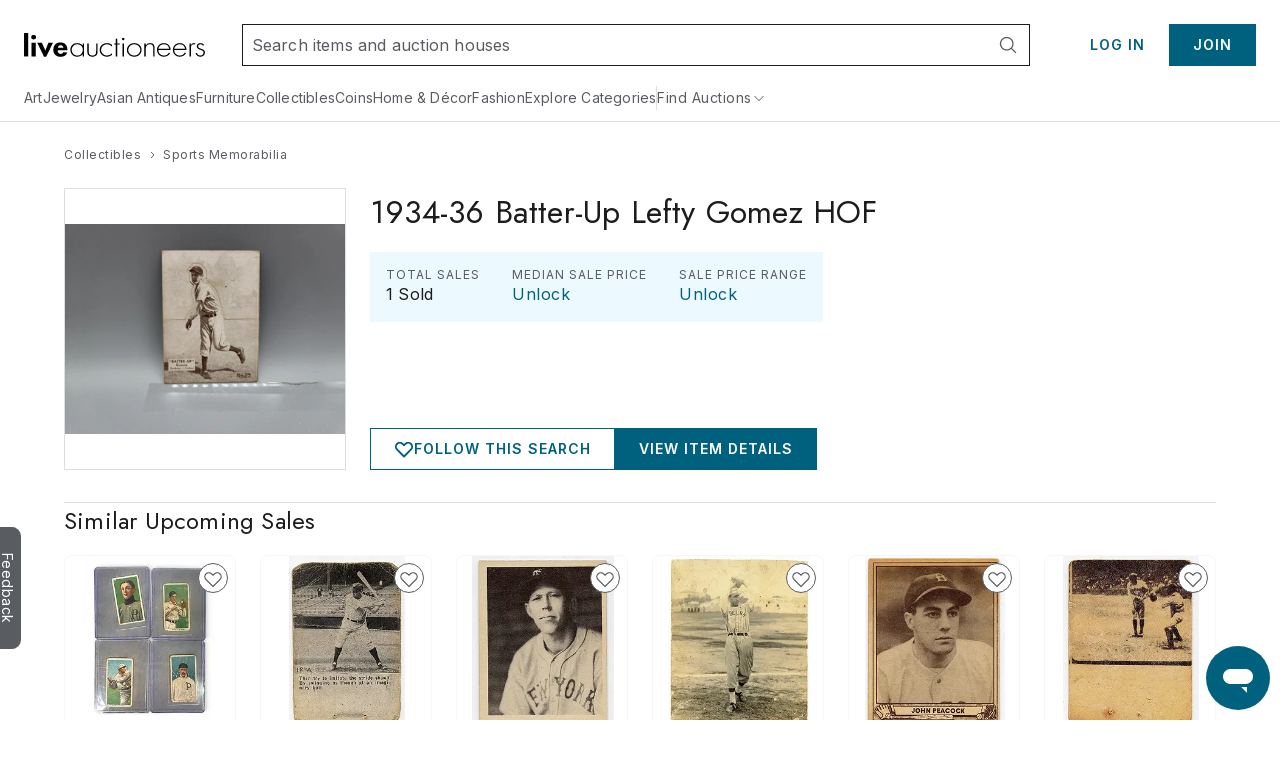

--- FILE ---
content_type: text/html;charset=UTF-8
request_url: https://www.liveauctioneers.com/price-result/1934-36-batter-up-lefty-gomez-hof/
body_size: 61440
content:
<!DOCTYPE html><html id="liveauctioneers" lang="en"><head><link data-chunk="main" rel="preload" as="style" href="/dist/styles.4608062d8af65136.css">
<link data-chunk="main" rel="preload" as="script" href="/dist/styles.client.0c6d080859.js">
<link data-chunk="main" rel="preload" as="script" href="/dist/7693.client.85958bb43b.js">
<link data-chunk="main" rel="preload" as="script" href="/dist/4524.client.044c2db8bd.js">
<link data-chunk="main" rel="preload" as="script" href="/dist/5046.client.c6a0c9508d.js">
<link data-chunk="main" rel="preload" as="script" href="/dist/5487.client.63e7eec079.js">
<link data-chunk="main" rel="preload" as="script" href="/dist/3816.client.fc61343da2.js">
<link data-chunk="main" rel="preload" as="script" href="/dist/4915.client.a34bb3ec1e.js">
<link data-chunk="main" rel="preload" as="script" href="/dist/1623.client.b695d13284.js">
<link data-chunk="main" rel="preload" as="script" href="/dist/6218.client.07e4190069.js">
<link data-chunk="main" rel="preload" as="script" href="/dist/2922.client.f62dbe719b.js">
<link data-chunk="main" rel="preload" as="script" href="/dist/1181.client.a18eb284c3.js">
<link data-chunk="main" rel="preload" as="script" href="/dist/8655.client.8a19dc7b7d.js">
<link data-chunk="main" rel="preload" as="script" href="/dist/8301.client.1f62aa49ba.js">
<link data-chunk="main" rel="preload" as="script" href="/dist/4910.client.1fe755e7ed.js">
<link data-chunk="main" rel="preload" as="script" href="/dist/4403.client.f4f858b4f0.js">
<link data-chunk="main" rel="preload" as="script" href="/dist/8051.client.0008d734da.js">
<link data-chunk="main" rel="preload" as="script" href="/dist/8856.client.eed8b83bd4.js">
<link data-chunk="main" rel="preload" as="script" href="/dist/5954.client.339f9d7d7a.js">
<link data-chunk="main" rel="preload" as="script" href="/dist/9148.client.d152fb1011.js">
<link data-chunk="main" rel="preload" as="script" href="/dist/3808.client.63f84b5aa1.js">
<link data-chunk="main" rel="preload" as="script" href="/dist/7300.client.4d10319a4a.js">
<link data-chunk="main" rel="preload" as="script" href="/dist/375.client.6a006eb558.js">
<link data-chunk="main" rel="preload" as="script" href="/dist/865.client.e59d69a3f2.js">
<link data-chunk="main" rel="preload" as="script" href="/dist/47.client.7cae5e54bd.js">
<link data-chunk="main" rel="preload" as="script" href="/dist/9588.client.d2ded7126b.js">
<link data-chunk="main" rel="preload" as="script" href="/dist/2237.client.592aa0dadd.js">
<link data-chunk="main" rel="preload" as="script" href="/dist/6585.client.96889ec993.js">
<link data-chunk="main" rel="preload" as="script" href="/dist/4264.client.89129291f1.js">
<link data-chunk="main" rel="preload" as="script" href="/dist/8203.client.933d3398c2.js">
<link data-chunk="main" rel="preload" as="script" href="/dist/3750.client.aa504411ee.js">
<link data-chunk="main" rel="preload" as="script" href="/dist/4618.client.50903eab65.js">
<link data-chunk="main" rel="preload" as="script" href="/dist/8521.client.167aa00bc3.js">
<link data-chunk="main" rel="preload" as="script" href="/dist/main~0.client.eb43f9212a.js">
<link data-chunk="main" rel="preload" as="script" href="/dist/main~1.client.f007b1a77d.js">
<link data-chunk="main" rel="preload" as="script" href="/dist/main~2.client.ed389806f9.js">
<link data-chunk="main" rel="preload" as="script" href="/dist/main~3.client.9b56b34b89.js">
<link data-chunk="main" rel="preload" as="script" href="/dist/main~4.client.a67faec1a2.js">
<link data-chunk="main" rel="preload" as="script" href="/dist/main~5.client.7341a3bc6d.js">
<link data-chunk="main" rel="preload" as="script" href="/dist/main~6.client.21e90b687d.js">
<link data-chunk="main" rel="preload" as="script" href="/dist/main~7.client.c4acea08ee.js">
<link data-chunk="main" rel="preload" as="script" href="/dist/main~8.client.e3b3a5dc8c.js">
<link data-chunk="main" rel="preload" as="script" href="/dist/main~9.client.aaa5b243a7.js">
<link data-chunk="main" rel="preload" as="script" href="/dist/main~10.client.72e78e3981.js">
<link data-chunk="pages-Item-PriceResultsPage-PriceResultsPage" rel="preload" as="script" href="/dist/8966.client.c0b9566b49.js">
<link data-chunk="pages-Item-PriceResultsPage-PriceResultsPage" rel="preload" as="script" href="/dist/6912.client.2304c6e5a1.js">
<link data-chunk="pages-Item-PriceResultsPage-PriceResultsPage" rel="preload" as="script" href="/dist/3787.client.53962fe9df.js">
<link data-chunk="pages-Item-PriceResultsPage-PriceResultsPage" rel="preload" as="script" href="/dist/pages-Item-PriceResultsPage-PriceResultsPage.client.0f2932314e.js">
<link data-chunk="OnTheHuntModal-OnTheHuntModal" rel="preload" as="script" href="/dist/OnTheHuntModal-OnTheHuntModal.client.201d344ff1.js">
<link data-chunk="pages-Item-ItemPageRefactored-ItemPageRefactored" rel="preload" as="script" href="/dist/2355.client.a2efd798df.js">
<link data-chunk="pages-Item-ItemPageRefactored-ItemPageRefactored" rel="preload" as="script" href="/dist/5198.client.59b0c9e68a.js">
<link data-chunk="pages-Item-ItemPageRefactored-ItemPageRefactored" rel="preload" as="script" href="/dist/react-spring-lightbox.client.57be514f37.js">
<link data-chunk="pages-Item-ItemPageRefactored-ItemPageRefactored" rel="preload" as="script" href="/dist/7112.client.8a130db049.js">
<link data-chunk="pages-Item-ItemPageRefactored-ItemPageRefactored" rel="preload" as="script" href="/dist/7206.client.51d7c70d32.js">
<link data-chunk="pages-Item-ItemPageRefactored-ItemPageRefactored" rel="preload" as="script" href="/dist/1838.client.b6b8b332b2.js">
<link data-chunk="pages-Item-ItemPageRefactored-ItemPageRefactored" rel="preload" as="script" href="/dist/1197.client.4162d26dcc.js">
<link data-chunk="pages-Item-ItemPageRefactored-ItemPageRefactored" rel="preload" as="script" href="/dist/6686.client.6f9c6a47c1.js">
<link data-chunk="pages-Item-ItemPageRefactored-ItemPageRefactored" rel="preload" as="script" href="/dist/9747.client.97d4a3d77b.js">
<link data-chunk="pages-Item-ItemPageRefactored-ItemPageRefactored" rel="preload" as="script" href="/dist/5490.client.7dc0540999.js">
<link data-chunk="pages-Item-ItemPageRefactored-ItemPageRefactored" rel="preload" as="script" href="/dist/9329.client.a831cbfba6.js">
<link data-chunk="pages-Item-ItemPageRefactored-ItemPageRefactored" rel="preload" as="script" href="/dist/3842.client.2569624bf3.js">
<link data-chunk="pages-Item-ItemPageRefactored-ItemPageRefactored" rel="preload" as="script" href="/dist/984.client.aa48d142f2.js">
<link data-chunk="pages-Item-ItemPageRefactored-ItemPageRefactored" rel="preload" as="script" href="/dist/4733.client.099c49dda2.js">
<link data-chunk="pages-Item-ItemPageRefactored-ItemPageRefactored" rel="preload" as="script" href="/dist/2095.client.20b27e131b.js">
<link data-chunk="pages-Item-ItemPageRefactored-ItemPageRefactored" rel="preload" as="script" href="/dist/7976.client.cb98088ed1.js">
<link data-chunk="pages-Item-ItemPageRefactored-ItemPageRefactored" rel="preload" as="script" href="/dist/5196.client.0937df006d.js">
<link data-chunk="pages-Item-ItemPageRefactored-ItemPageRefactored" rel="preload" as="script" href="/dist/1318.client.458419a272.js">
<link data-chunk="pages-Item-ItemPageRefactored-ItemPageRefactored" rel="preload" as="script" href="/dist/6821.client.ee0dd1bf5b.js">
<link data-chunk="pages-Item-ItemPageRefactored-ItemPageRefactored" rel="preload" as="script" href="/dist/pages-Item-ItemPageRefactored-ItemPageRefactored.client.328556fc34.js">
<link data-chunk="pages-NotFound-NotFound" rel="preload" as="script" href="/dist/pages-NotFound-NotFound.client.79ba8cb640.js">
<link data-chunk="pages-Home-HomePage" rel="preload" as="script" href="/dist/9488.client.bea36bd209.js">
<link data-chunk="pages-Home-HomePage" rel="preload" as="script" href="/dist/5960.client.99e85c8495.js">
<link data-chunk="pages-Home-HomePage" rel="preload" as="script" href="/dist/2340.client.9819b6945f.js">
<link data-chunk="pages-Home-HomePage" rel="preload" as="script" href="/dist/3840.client.eb0359b64e.js">
<link data-chunk="pages-Home-HomePage" rel="preload" as="script" href="/dist/1045.client.a5affcf3da.js">
<link data-chunk="pages-Home-HomePage" rel="preload" as="script" href="/dist/pages-Home-HomePage.client.2d59fd575a.js">
<link data-chunk="pages-Catalog-CatalogPage" rel="preload" as="script" href="/dist/7028.client.038d231f0a.js">
<link data-chunk="pages-Catalog-CatalogPage" rel="preload" as="script" href="/dist/3418.client.8125b83dcb.js">
<link data-chunk="pages-Catalog-CatalogPage" rel="preload" as="script" href="/dist/6427.client.98c186bf75.js">
<link data-chunk="pages-Catalog-CatalogPage" rel="preload" as="script" href="/dist/pages-Catalog-CatalogPage.client.e081a239a3.js">
<link data-chunk="pages-SellerDirectory-SellerDirectoryPage" rel="preload" as="script" href="/dist/3216.client.cd66a9778e.js">
<link data-chunk="pages-SellerDirectory-SellerDirectoryPage" rel="preload" as="script" href="/dist/pages-SellerDirectory-SellerDirectoryPage.client.fe8cf7fd5c.js">
<link data-chunk="pages-SearchPageSimplified-SearchPageSimplified" rel="preload" as="script" href="/dist/7700.client.db83d42ad0.js">
<link data-chunk="pages-SearchPageSimplified-SearchPageSimplified" rel="preload" as="script" href="/dist/4407.client.5f8c5589cd.js">
<link data-chunk="pages-SearchPageSimplified-SearchPageSimplified" rel="preload" as="script" href="/dist/pages-SearchPageSimplified-SearchPageSimplified.client.a13366f664.js">
<link data-chunk="pages-Seller-SellerPageContainer" rel="preload" as="script" href="/dist/1236.client.ea3f688034.js">
<link data-chunk="pages-Seller-SellerPageContainer" rel="preload" as="script" href="/dist/pages-Seller-SellerPageContainer.client.b7eba0ea93.js">
<link data-chunk="pages-Search-CategorySearch-CategorySearchPageContainer" rel="preload" as="script" href="/dist/5602.client.a4af267b69.js">
<link data-chunk="pages-Search-CategorySearch-CategorySearchPageContainer" rel="preload" as="script" href="/dist/414.client.3d183740c5.js">
<link data-chunk="pages-Search-CategorySearch-CategorySearchPageContainer" rel="preload" as="script" href="/dist/pages-Search-CategorySearch-CategorySearchPageContainer.client.259b1f754a.js">
<link data-chunk="pages-BiddingConsole-BiddingConsolePage" rel="preload" as="script" href="/dist/6361.client.21ad174a41.js">
<link data-chunk="pages-BiddingConsole-BiddingConsolePage" rel="preload" as="script" href="/dist/4161.client.04f3d14134.js">
<link data-chunk="pages-BiddingConsole-BiddingConsolePage" rel="preload" as="script" href="/dist/4377.client.be333523c6.js">
<link data-chunk="pages-BiddingConsole-BiddingConsolePage" rel="preload" as="script" href="/dist/5587.client.fac155c95b.js">
<link data-chunk="pages-BiddingConsole-BiddingConsolePage" rel="preload" as="script" href="/dist/5971.client.3bdfd1af11.js">
<link data-chunk="pages-BiddingConsole-BiddingConsolePage" rel="preload" as="script" href="/dist/2183.client.1a414a3cfa.js">
<link data-chunk="pages-BiddingConsole-BiddingConsolePage" rel="preload" as="script" href="/dist/3197.client.d1fc5d72b5.js">
<link data-chunk="pages-BiddingConsole-BiddingConsolePage" rel="preload" as="script" href="/dist/4850.client.e996ef02ab.js">
<link data-chunk="pages-BiddingConsole-BiddingConsolePage" rel="preload" as="script" href="/dist/3350.client.85ee6f2765.js">
<link data-chunk="pages-BiddingConsole-BiddingConsolePage" rel="preload" as="script" href="/dist/pages-BiddingConsole-BiddingConsolePage.client.f470033998.js">
<link data-chunk="pages-WonItems-WonItemsPageContainer" rel="preload" as="script" href="/dist/895.client.1b46197687.js">
<link data-chunk="pages-WonItems-WonItemsPageContainer" rel="preload" as="script" href="/dist/pages-WonItems-WonItemsPageContainer.client.4a7091a925.js">
<link data-chunk="pages-AuthSSORedirectPage-AuthSSORedirectPage" rel="preload" as="script" href="/dist/pages-AuthSSORedirectPage-AuthSSORedirectPage.client.b6cf108ba0.js">
<link data-chunk="pages-Ratings-RatingsPageContainer" rel="preload" as="script" href="/dist/8881.client.18ee9f3faf.js">
<link data-chunk="pages-Ratings-RatingsPageContainer" rel="preload" as="script" href="/dist/3198.client.3f7fbadc98.js">
<link data-chunk="pages-Ratings-RatingsPageContainer" rel="preload" as="script" href="/dist/pages-Ratings-RatingsPageContainer.client.7ec99c1d27.js">
<link data-chunk="pages-MyItems-MyBids-MyBidsPage" rel="preload" as="script" href="/dist/5025.client.35e938a2dc.js">
<link data-chunk="pages-MyItems-MyBids-MyBidsPage" rel="preload" as="script" href="/dist/2520.client.92a0d5e37e.js">
<link data-chunk="pages-MyItems-MyBids-MyBidsPage" rel="preload" as="script" href="/dist/pages-MyItems-MyBids-MyBidsPage.client.4a6e2fd4d5.js">
<link data-chunk="pages-PasswordReset-PasswordResetPageContainer" rel="preload" as="script" href="/dist/pages-PasswordReset-PasswordResetPageContainer.client.11fef4b68e.js">
<link data-chunk="pages-MyItems-MyFavorites-MyFavoritesPage" rel="preload" as="script" href="/dist/4925.client.bd34de93fa.js">
<link data-chunk="pages-MyItems-MyFavorites-MyFavoritesPage" rel="preload" as="script" href="/dist/pages-MyItems-MyFavorites-MyFavoritesPage.client.f88ea05b6b.js">
<link data-chunk="pages-LoginRedirect-LoginRedirectPage" rel="preload" as="script" href="/dist/pages-LoginRedirect-LoginRedirectPage.client.7023aee4cd.js">
<link data-chunk="pages-ForYou-ForYouPageContainer-ForYouPageContainer" rel="preload" as="script" href="/dist/pages-ForYou-ForYouPageContainer-ForYouPageContainer.client.01066408b9.js">
<link data-chunk="pages-ImageCarouselPopout-ImageCarouselPopoutPage" rel="preload" as="script" href="/dist/pages-ImageCarouselPopout-ImageCarouselPopoutPage.client.2dac26c739.js">
<link data-chunk="pages-Discover-DiscoverPage" rel="preload" as="script" href="/dist/537.client.9f6e7ffd3e.js">
<link data-chunk="pages-Discover-DiscoverPage" rel="preload" as="script" href="/dist/pages-Discover-DiscoverPage.client.9115124457.js">
<link data-chunk="pages-CheckoutATG-CheckoutPageATG" rel="preload" as="script" href="/dist/6097.client.3306acee1c.js">
<link data-chunk="pages-CheckoutATG-CheckoutPageATG" rel="preload" as="script" href="/dist/8458.client.5bbe157587.js">
<link data-chunk="pages-CheckoutATG-CheckoutPageATG" rel="preload" as="script" href="/dist/6932.client.fa3c2ca9da.js">
<link data-chunk="pages-CheckoutATG-CheckoutPageATG" rel="preload" as="script" href="/dist/4024.client.f6375c6f46.js">
<link data-chunk="pages-CheckoutATG-CheckoutPageATG" rel="preload" as="script" href="/dist/1.client.0acf7761cd.js">
<link data-chunk="pages-CheckoutATG-CheckoutPageATG" rel="preload" as="script" href="/dist/pages-CheckoutATG-CheckoutPageATG.client.013c369ef9.js">
<link data-chunk="pages-DiscoverCategories-DiscoverCategories" rel="preload" as="script" href="/dist/pages-DiscoverCategories-DiscoverCategories.client.521d42c413.js">
<link data-chunk="pages-RecentItems-RecentItemsPage" rel="preload" as="script" href="/dist/1537.client.0d50874176.js">
<link data-chunk="pages-RecentItems-RecentItemsPage" rel="preload" as="script" href="/dist/pages-RecentItems-RecentItemsPage.client.6a532829fb.js">
<link data-chunk="pages-AccountSettings-AccountSettingsPageContainer" rel="preload" as="script" href="/dist/2645.client.90d60ccb32.js">
<link data-chunk="pages-AccountSettings-AccountSettingsPageContainer" rel="preload" as="script" href="/dist/7756.client.5c90c86395.js">
<link data-chunk="pages-AccountSettings-AccountSettingsPageContainer" rel="preload" as="script" href="/dist/pages-AccountSettings-AccountSettingsPageContainer.client.7c129ef8e4.js">
<link data-chunk="pages-Checkout-CheckoutPage" rel="preload" as="script" href="/dist/8836.client.d1af5586c8.js">
<link data-chunk="pages-Checkout-CheckoutPage" rel="preload" as="script" href="/dist/pages-Checkout-CheckoutPage.client.9e76d8711b.js">
<link data-chunk="pages-AuctionCalendar-AuctionCalendarPageContainer" rel="preload" as="script" href="/dist/9399.client.cac53ea2aa.js">
<link data-chunk="pages-AuctionCalendar-AuctionCalendarPageContainer" rel="preload" as="script" href="/dist/1669.client.d4c7cf2e15.js">
<link data-chunk="pages-AuctionCalendar-AuctionCalendarPageContainer" rel="preload" as="script" href="/dist/pages-AuctionCalendar-AuctionCalendarPageContainer.client.9740e29354.js">
<link data-chunk="pages-Messages-MessengerPage" rel="preload" as="script" href="/dist/7236.client.6f062965bb.js">
<link data-chunk="pages-Messages-MessengerPage" rel="preload" as="script" href="/dist/6366.client.55581bf527.js">
<link data-chunk="pages-Messages-MessengerPage" rel="preload" as="script" href="/dist/4171.client.59c6eb339c.js">
<link data-chunk="pages-Messages-MessengerPage" rel="preload" as="script" href="/dist/9207.client.5340aa6961.js">
<link data-chunk="pages-Messages-MessengerPage" rel="preload" as="script" href="/dist/244.client.89eb67b515.js">
<link data-chunk="pages-Messages-MessengerPage" rel="preload" as="script" href="/dist/pages-Messages-MessengerPage.client.c039a98fc2.js">
<link data-chunk="TaxExempt-TaxExemptModal" rel="preload" as="script" href="/dist/TaxExempt-TaxExemptModal.client.56747e538b.js">
<link data-chunk="pages-Item-ItemPage-ItemPage" rel="preload" as="script" href="/dist/9729.client.750c89076a.js">
<link data-chunk="pages-Item-ItemPage-ItemPage" rel="preload" as="script" href="/dist/pages-Item-ItemPage-ItemPage.client.6c9d9eae59.js">
<link data-chunk="pages-AuctionsNearMe-AuctionsNearMePageNew" rel="preload" as="script" href="/dist/9696.client.23d9e3f71e.js">
<link data-chunk="pages-AuctionsNearMe-AuctionsNearMePageNew" rel="preload" as="script" href="/dist/pages-AuctionsNearMe-AuctionsNearMePageNew.client.ee34a382ad.js">
<link data-chunk="pages-AuctionResults-AuctionResultsPage" rel="preload" as="script" href="/dist/pages-AuctionResults-AuctionResultsPage.client.4e15bdb380.js">
<link data-chunk="pages-CatalogTerms-CatalogTermsPage" rel="preload" as="script" href="/dist/pages-CatalogTerms-CatalogTermsPage.client.2bc60a3190.js">
<link data-chunk="pages-Privacy-PrivacyPage" rel="preload" as="script" href="/dist/pages-Privacy-PrivacyPage.client.c311643705.js">
<link data-chunk="pages-Storefront-StorefrontPageContainer" rel="preload" as="script" href="/dist/2397.client.a64daafb85.js">
<link data-chunk="pages-Storefront-StorefrontPageContainer" rel="preload" as="script" href="/dist/pages-Storefront-StorefrontPageContainer.client.c07239a25b.js">
<link data-chunk="pages-HowAuctionsWork-HowAuctionsWorkPage" rel="preload" as="script" href="/dist/9258.client.499c58f550.js">
<link data-chunk="pages-HowAuctionsWork-HowAuctionsWorkPage" rel="preload" as="script" href="/dist/pages-HowAuctionsWork-HowAuctionsWorkPage.client.798a3580bd.js">
<link data-chunk="pages-MyAuctions-MyAuctionsPageContainer" rel="preload" as="script" href="/dist/4854.client.88e0af4845.js">
<link data-chunk="pages-MyAuctions-MyAuctionsPageContainer" rel="preload" as="script" href="/dist/pages-MyAuctions-MyAuctionsPageContainer.client.5687740f68.js">
<link data-chunk="pages-TermsAndConditions-TermsAndConditionsPage" rel="preload" as="script" href="/dist/pages-TermsAndConditions-TermsAndConditionsPage.client.95e253031f.js">
<link data-chunk="pages-Features-FeaturesPage" rel="preload" as="script" href="/dist/pages-Features-FeaturesPage.client.9d356bdb55.js">
<link data-chunk="pages-Messages-MessagesPage" rel="preload" as="script" href="/dist/pages-Messages-MessagesPage.client.92ff80c6ae.js">
<link data-chunk="pages-DeleteAccount-DeleteAccountPage" rel="preload" as="script" href="/dist/pages-DeleteAccount-DeleteAccountPage.client.4930a53579.js">
<link data-chunk="pages-Cookie-CookiePolicyPage" rel="preload" as="script" href="/dist/pages-Cookie-CookiePolicyPage.client.6d045492af.js">
<link data-chunk="pages-Terminology-TerminologyPage" rel="preload" as="script" href="/dist/pages-Terminology-TerminologyPage.client.868b305af1.js">
<link data-chunk="pages-Notifications-NotificationsPage" rel="preload" as="script" href="/dist/4950.client.75c88421ea.js">
<link data-chunk="pages-Notifications-NotificationsPage" rel="preload" as="script" href="/dist/pages-Notifications-NotificationsPage.client.00ed239783.js"><meta charSet="utf-8"/><meta content="width=device-width, initial-scale=1" name="viewport"/><script async="" data-cbid="c077ba95-3c08-4745-a846-e413945b01d4" id="Cookiebot" src="https://consent.cookiebot.com/uc.js"></script><link href="https://fonts.googleapis.com" rel="preconnect"/><link crossorigin="anonymous" href="https://fonts.gstatic.com" rel="preconnect"/><link href="https://item-api-prod.liveauctioneers.com" rel="preconnect"/><link href="https://mainhost-prod.liveauctioneers.com" rel="preconnect"/><link href="https://dante-prod.liveauctioneers.com" rel="preconnect"/><link href="https://telegram-prod.liveauctioneers.com" rel="preconnect"/><link href="https://api-prod.liveauctioneers.com" rel="preconnect"/><link href="https://api.liveauctioneers.com" rel="preconnect"/><link href="https://api.sail-personalize.com" rel="preconnect"/><link href="https://s3.amazonaws.com" rel="preconnect"/><link href="https://static.criteo.net" rel="preconnect"/><link href="https://www.google-analytics.com" rel="preconnect"/><link href="https://ps.pndsn.com" rel="preconnect"/><link href="https://cdn.lr-ingest.io" rel="preconnect"/><link href="https://p1.liveauctioneers.com" rel="preconnect"/><link href="https://images.liveauctioneers.com" rel="preconnect"/><link href="https://api.sail-track.com" rel="dns-prefetch"/><link href="https://api.segment.io" rel="dns-prefetch"/><link href="https://cdn.segment.com" rel="dns-prefetch"/><link href="https://www.googletagmanager.com" rel="dns-prefetch"/><meta content="text/html; charset=UTF-8" http-equiv="content-type"/><meta content="OIowEFHsSqgGhV2lREsoKPEN6Q3CjX0z504_iucBf5M" name="google-site-verification"/><meta content="yes" name="mobile-web-app-capable"/><meta content="yes" name="apple-mobile-web-app-capable"/><meta content="black" name="apple-mobile-web-app-status-bar-style"/><meta content="LiveAuctioneers" name="application-name"/><meta content="LiveAuctioneers" name="apple-mobile-web-app-title"/><style id="fontawesome-ssr-styles"></style><style data-styled="" data-styled-version="6.1.15">html{-webkit-font-smoothing:antialiased;-moz-osx-font-smoothing:grayscale;}/*!sc*/
body{margin:0;}/*!sc*/
main{display:block;}/*!sc*/
a{background-color:transparent;}/*!sc*/
img{border-style:none;}/*!sc*/
button,input,optgroup,select,textarea{font-family:inherit;font-size:100%;line-height:1.15;margin:0;}/*!sc*/
button,input{overflow:visible;}/*!sc*/
button,select{text-transform:none;}/*!sc*/
button,[type="button"],[type="reset"],[type="submit"]{-webkit-appearance:button;}/*!sc*/
button::-moz-focus-inner,[type="button"]::-moz-focus-inner,[type="reset"]::-moz-focus-inner,[type="submit"]::-moz-focus-inner{border-style:none;padding:0;}/*!sc*/
button:-moz-focusring,[type="button"]:-moz-focusring,[type="reset"]:-moz-focusring,[type="submit"]:-moz-focusring{outline:1px dotted ButtonText;}/*!sc*/
fieldset{padding:0.35em 0.75em 0.625em;}/*!sc*/
legend{box-sizing:border-box;color:inherit;display:table;max-width:100%;padding:0;white-space:normal;}/*!sc*/
progress{vertical-align:baseline;}/*!sc*/
textarea{overflow:auto;}/*!sc*/
[type="checkbox"],[type="radio"]{box-sizing:border-box;padding:0;}/*!sc*/
[type="number"]::-webkit-inner-spin-button,[type="number"]::-webkit-outer-spin-button{height:auto;}/*!sc*/
[type="search"]{-webkit-appearance:textfield;outline-offset:-2px;}/*!sc*/
[type="search"]::-webkit-search-decoration{-webkit-appearance:none;}/*!sc*/
::-webkit-file-upload-button{-webkit-appearance:button;font:inherit;}/*!sc*/
details{display:block;}/*!sc*/
summary{display:list-item;}/*!sc*/
*,::before,::after{box-sizing:border-box;}/*!sc*/
data-styled.g2[id="sc-global-eqQvYd1"]{content:"sc-global-eqQvYd1,"}/*!sc*/
.ZgTme{font-family:Inter;font-weight:600;font-size:16px;letter-spacing:0.5px;line-height:24px;color:#211614;color:#211614;}/*!sc*/
data-styled.g7[id="sc-jbAkgO"]{content:"ZgTme,"}/*!sc*/
.dhCgtn{font-family:Inter;font-weight:400;font-size:12px;letter-spacing:0.5px;line-height:18px;color:#595c61;}/*!sc*/
.diGkVP{font-family:Inter;font-weight:400;font-size:12px;letter-spacing:0.5px;line-height:18px;color:#211614;}/*!sc*/
data-styled.g13[id="sc-jUkaYT"]{content:"dhCgtn,diGkVP,"}/*!sc*/
.eTymiY{height:14px;width:14px;min-height:14px;min-width:14px;max-height:14px;max-width:14px;}/*!sc*/
data-styled.g14[id="sc-deSjom"]{content:"eTymiY,"}/*!sc*/
.dZJVpf{color:#00617f;cursor:pointer;text-decoration:underline;}/*!sc*/
.dZJVpf:hover{color:#0097ba;}/*!sc*/
@media print{.dZJVpf a[href]::after{content:none!important;}}/*!sc*/
data-styled.g69[id="sc-fcddXt"]{content:"dZJVpf,"}/*!sc*/
.bOYbCb{height:100%;width:100%;position:relative;}/*!sc*/
@media print{.bOYbCb{overflow:initial;}}/*!sc*/
data-styled.g79[id="AppJSX__StyledApp-sc-97fac373-0"]{content:"bOYbCb,"}/*!sc*/
.Skiul{height:100%;}/*!sc*/
@media (min-width:1241px){.Skiul{margin:0 auto;}}/*!sc*/
@media print{.Skiul{width:100%;height:100%;position:absolute;top:0;bottom:0;margin:auto;margin-top:0!important;}}/*!sc*/
data-styled.g80[id="AppJSX__StyledAppContent-sc-97fac373-1"]{content:"Skiul,"}/*!sc*/
.eSJvXj{background-color:#595c61;border-top-left-radius:9px;border-top-right-radius:9px;bottom:118px;color:#fff;cursor:pointer;height:28px;position:fixed;left:-54px;text-align:center;text-decoration:none;transform:rotate(90deg);transition:all 100ms ease-in-out;width:122px;z-index:1000;font-family:Inter;font-weight:400;padding-top:3px;padding-bottom:8px;border:none;font-size:14px;}/*!sc*/
.eSJvXj:hover{left:-47px;}/*!sc*/
@media print{.eSJvXj{display:none;}}/*!sc*/
data-styled.g105[id="sc-jqGXpJ"]{content:"eSJvXj,"}/*!sc*/
.jtnyIk{cursor:pointer;display:block;width:100%;height:100%;}/*!sc*/
data-styled.g127[id="ItemCardImage__ContainerLink-sc-77a09a22-0"]{content:"jtnyIk,"}/*!sc*/
.ilile{object-fit:contain;max-height:100%;max-width:100%;height:100%;width:100%;}/*!sc*/
data-styled.g128[id="ItemCardImage__StyledImage-sc-77a09a22-1"]{content:"ilile,"}/*!sc*/
.laVtPS{height:100%;width:100%;display:flex;align-items:center;justify-content:center;}/*!sc*/
@media (max-width:768px){.laVtPS{height:100%;width:100%;}}/*!sc*/
data-styled.g129[id="ItemCardImage__ItemCardImageContainer-sc-77a09a22-2"]{content:"laVtPS,"}/*!sc*/
.cAixMt{display:inline-flex;align-items:center;}/*!sc*/
data-styled.g132[id="FormattedCurrency__StyledFormattedCurrency-sc-f434012a-0"]{content:"cAixMt,"}/*!sc*/
.yVKAf{margin-left:7px;}/*!sc*/
data-styled.g133[id="FormattedCurrency__StyledFormattedPreferredCurrency-sc-f434012a-1"]{content:"yVKAf,"}/*!sc*/
.kZeezY{margin-left:4px;height:100%;}/*!sc*/
data-styled.g134[id="ItemCardPriceRow__StyledCaption-sc-5dea7e7f-0"]{content:"kZeezY,"}/*!sc*/
.boUHcb{color:#211614;display:flex;align-items:flex-start;}/*!sc*/
data-styled.g135[id="ItemCardPriceRow__StyledPriceLinkText-sc-5dea7e7f-1"]{content:"boUHcb,"}/*!sc*/
.jLaIzB.jLaIzB.jLaIzB{text-transform:capitalize;}/*!sc*/
data-styled.g137[id="CatalogDate__CountdownSpan-sc-c6d2e122-0"]{content:"jLaIzB,"}/*!sc*/
.dhtRSf{flex:0 0 auto;display:inline-flex;justify-content:center;align-items:center;position:relative;height:18px;}/*!sc*/
data-styled.g144[id="sc-kdZDfM"]{content:"dhtRSf,"}/*!sc*/
.dspiVg{text-decoration:none;display:inline-flex;justify-content:center;align-items:center;height:18px;}/*!sc*/
.dspiVg:hover{text-decoration:underline;}/*!sc*/
.dspiVg:hover span{color:#0097ba;}/*!sc*/
data-styled.g145[id="sc-fWxfiP"]{content:"dspiVg,"}/*!sc*/
.hTxqjc{display:flex;flex-direction:row;align-items:center;justify-content:flex-start;height:18px;}/*!sc*/
data-styled.g146[id="sc-kwAWXe"]{content:"hTxqjc,"}/*!sc*/
.dlTjbO{margin:0 4px;width:14px;height:14px;flex:0 0 14px;}/*!sc*/
data-styled.g147[id="sc-dLPjTJ"]{content:"dlTjbO,"}/*!sc*/
.dUqgsS{margin:32px auto;width:calc(100% - 40px);max-width:1240px;}/*!sc*/
data-styled.g148[id="BreadcrumbWrapper__StyledBreadcrumbs-sc-329a14bd-0"]{content:"dUqgsS,"}/*!sc*/
</style><link data-chunk="main" rel="stylesheet" href="/dist/styles.4608062d8af65136.css" media="screen, print" type="text/css"/><script type="text/javascript">function generateUUID() { return "xxxxxxxx-xxxx-4xxx-yxxx-xxxxxxxxxxxx".replace(/[xy]/g, function (c) { var r = Math.random() * 16 | 0, v = c == "x" ? r : (r & 0x3 | 0x8); return v.toString(16); }); } (function () { function setSessionIdCookie() { var session_id = document.cookie.split(";").map(function (x) { return x.trim().split(/(=)/); }).reduce(function (a, b) { a[b[0]] = a[b[0]] ? a[b[0]] + ", " + b.slice(2).join("") : b.slice(2).join(""); return a; }, {})["_session_id"]; if (!session_id) { session_id = generateUUID(); var domain = window.location.hostname.split(".").splice(1, 2).join("."); document.cookie = "_session_id=" + session_id + "; domain=" + domain + "; path=/; secure"; } }  if (window.attachEvent) { window.attachEvent("onload", setSessionIdCookie); } else if (window.addEventListener) { window.addEventListener("load", setSessionIdCookie, false); } else { document.addEventListener("load", setSessionIdCookie, false); } })();</script><script defer="" src="https://ak.sail-horizon.com/spm/spm.v1.min.js"></script><script type="text/javascript">(function(c,l,a,r,i,t,y){ c[a]=c[a]||function(){(c[a].q=c[a].q||[]).push(arguments)}; t=l.createElement(r);t.async=1;t.src="https://www.clarity.ms/tag/"+i; y=l.getElementsByTagName(r)[0];y.parentNode.insertBefore(t,y); })(window, document, "clarity", "script", "otvdbb7ca8");</script><script type="text/javascript">if (typeof fbq === 'undefined') { !function(f,b,e,v,n,t,s) {if(f.fbq)return;n=f.fbq=function(){n.callMethod? n.callMethod.apply(n,arguments):n.queue.push(arguments)}; if(!f._fbq)f._fbq=n;n.push=n;n.loaded=!0;n.version='2.0'; n.queue=[];t=b.createElement(e);t.async=!0; t.src=v;s=b.getElementsByTagName(e)[0]; s.parentNode.insertBefore(t,s)}(window, document,'script', 'https://connect.facebook.net/en_US/fbevents.js'); fbq('init', 992512390846699); }</script><noscript><img height="1" src="https://www.facebook.com/tr?id=992512390846699&amp;ev=PageView&amp;noscript=1" style="display:none" width="1"/></noscript><title data-rh="true">1934 36 Batter Up Lefty Gomez Hof</title><meta data-rh="true" content="#0097ba" name="msapplication-TileColor"/><meta data-rh="true" content="#0097ba" name="theme-color"/><meta data-rh="true" content="en_US" property="og:locale"/><meta data-rh="true" content="website" property="og:type"/><meta data-rh="true" content="US" name="twitter:app:country"/><meta data-rh="true" content="com.liveauctioneers.and" name="twitter:app:id:googleplay"/><meta data-rh="true" content="321243082" name="twitter:app:id:ipad"/><meta data-rh="true" content="321243082" name="twitter:app:id:iphone"/><meta data-rh="true" content="LiveAuctioneers" name="twitter:app:name:googleplay"/><meta data-rh="true" content="LiveAuctioneers" name="twitter:app:name:ipad"/><meta data-rh="true" content="LiveAuctioneers" name="twitter:app:name:iphone"/><meta data-rh="true" content="https://play.google.com/store/apps/details?id=com.liveauctioneers.and" name="twitter:app:url:googleplay"/><meta data-rh="true" content="https://itunes.apple.com/us/app/live-auctions/id321243082" name="twitter:app:url:ipad"/><meta data-rh="true" content="https://itunes.apple.com/us/app/live-auctions/id321243082" name="twitter:app:url:iphone"/><meta data-rh="true" content="summary_large_image" name="twitter:card"/><meta data-rh="true" content="liveauctioneers.com" name="twitter:domain"/><meta data-rh="true" content="@liveauctioneers" name="twitter:site"/><meta data-rh="true" content="1934-36 Batter-Up Lefty Gomez HOF." name="description"/><meta data-rh="true" content="1934-36 Batter-Up Lefty Gomez HOF." property="og:description"/><meta data-rh="true" content="1934 36 Batter Up Lefty Gomez Hof" property="og:title"/><meta data-rh="true" content="https://www.liveauctioneers.com/c/sports-memorabilia/42/" property="og:url"/><meta data-rh="true" content="https://p1.liveauctioneers.com/6586/240593/124743134_1_x.jpg?height=512&amp;quality=70&amp;version=1647127669" property="og:image"/><meta data-rh="true" content="https://p1.liveauctioneers.com/6586/240593/124743134_1_x.jpg?height=512&amp;quality=70&amp;version=1647127669" property="og:image:secure_url"/><meta data-rh="true" content="1934-36 Batter-Up Lefty Gomez HOF." name="twitter:description"/><meta data-rh="true" content="1934 36 Batter Up Lefty Gomez Hof" name="twitter:title"/><meta data-rh="true" content="https://p1.liveauctioneers.com/6586/240593/124743134_1_x.jpg?height=512&amp;quality=70&amp;version=1647127669" name="twitter:image"/><meta data-rh="true" property="og:image:height"/><meta data-rh="true" property="og:image:width"/><meta data-rh="true" content="LiveAuctioneers" property="og:site_name"/><link data-rh="true" href="https://www.liveauctioneers.com/price-result/1934-36-batter-up-lefty-gomez-hof/" hrefLang="en" rel="alternate"/><link data-rh="true" href="https://www.liveauctioneers.com/en-gb/price-result/1934-36-batter-up-lefty-gomez-hof/" hrefLang="en-gb" rel="alternate"/><link data-rh="true" href="https://www.liveauctioneers.com/price-result/1934-36-batter-up-lefty-gomez-hof/" hrefLang="x-default" rel="alternate"/><link data-rh="true" href="/public-assets/apple-touch-icon.png" rel="apple-touch-icon" sizes="180x180"/><link data-rh="true" href="/public-assets/favicon-32x32.png" rel="icon" sizes="32x32" type="image/png"/><link data-rh="true" href="/public-assets/favicon-16x16.png" rel="icon" sizes="16x16" type="image/png"/><link data-rh="true" href="/public-assets/site.webmanifest" rel="manifest"/><link data-rh="true" href="https://www.liveauctioneers.com/c/sports-memorabilia/42/" rel="canonical"/><link data-rh="true" as="image" href="https://p1.liveauctioneers.com/6586/240593/124743134_1_x.jpg?height=282&amp;quality=95&amp;sharpen=true&amp;version=1647127669&amp;width=282" rel="preload"/><script data-rh="true" type="application/ld+json">{"@context":"https://schema.org","@type":"BreadcrumbList","itemListElement":[{"@type":"ListItem","item":{"@id":"https://www.liveauctioneers.com","name":"Home"},"position":0},{"@type":"ListItem","item":{"@id":"https://www.liveauctioneers.com/c/collectibles/2/","name":"Collectibles"},"position":1},{"@type":"ListItem","item":{"@id":"https://www.liveauctioneers.com/c/sports-memorabilia/42/","name":"Sports Memorabilia"},"position":2},{"@type":"ListItem","item":{"@id":"https://www.liveauctioneers.com/price-result/1934-36-batter-up-lefty-gomez-hof/","name":"1934 36 Batter Up Lefty Gomez Hof"},"position":3}]}</script><script data-rh="true" type="application/ld+json">{"@context":"https://schema.org","@type":"ItemList","itemListElement":[{"@type":"ListItem","item":{"@type":"Product","description":"Babe Ruth Lou Gehrig 1934 Yankees Team Signed Baseball PSA DNA COA This exceptional 1934 New York Yankees team-signed baseball is a true collector's dream. It features the signatures of 24 legendary p","image":{"@type":"ImageObject","author":{"@type":"Organization","name":"LiveAuctioneers","url":"https://www.liveauctioneers.com"},"contentUrl":"https://p1.liveauctioneers.com/7804/404315/224483550_1_x.jpg?height=512&quality=70&version=1769092024","copyrightHolder":"LiveAuctioneers","copyrightNotice":"LiveAuctioneers","creator":{"@type":"Organization","name":"LiveAuctioneers","url":"https://www.liveauctioneers.com"},"creditText":"Mynt Auctions","description":"Babe Ruth Lou Gehrig 1934 Yankees Team Signed Baseball PSA DNA COA This exceptional 1934 New York Yankees team-signed baseball is a true collector's dream. It features the signatures of 24 legendary p","fileFormat":"image/jpeg","height":282,"mainEntityOfPage":"https://www.liveauctioneers.com/item/224483550_babe-ruth-lou-gehrig-1934-yankees-team-signed-baseball-psa-dna-coa-new-york-ny","name":"Babe Ruth Lou Gehrig 1934 Yankees Team Signed Baseball PSA DNA COA main image","representativeOfPage":true,"sourceOrganization":"LiveAuctioneers","thumbnailUrl":"https://p1.liveauctioneers.com/7804/404315/224483550_1_x.jpg?height=512&quality=70&version=1769092024","uploadDate":"2022-03-16","URL":"https://p1.liveauctioneers.com/7804/404315/224483550_1_x.jpg?height=512&quality=70&version=1769092024","width":282},"name":"Babe Ruth Lou Gehrig 1934 Yankees Team Signed Baseball PSA DNA COA","offers":{"@type":"Offer","availability":"https://schema.org/InStock","price":"115","priceCurrency":"USD","seller":{"@type":"Organization","name":"Mynt Auctions","url":"https://www.liveauctioneers.com/auctioneer/7804//"},"url":"https://www.liveauctioneers.com/item/224483550_babe-ruth-lou-gehrig-1934-yankees-team-signed-baseball-psa-dna-coa-new-york-ny","validFrom":"2022-03-16","validThrough":"2026-01-27"},"organization":{"@context":"https://schema.org","@type":"Organization","aggregateRating":{"@type":"AggregateRating","bestRating":5,"ratingValue":"4.5","reviewCount":818,"worstRating":1},"name":"Mynt Auctions","review":[{"@type":"Review","author":{"@type":"Organization","name":"LiveAuctioneers"},"reviewRating":{"@type":"Rating","bestRating":5,"ratingValue":"4.5","worstRating":1}}],"url":"https://www.liveauctioneers.com/seller/7804"},"sku":"224483550"},"position":1},{"@type":"ListItem","item":{"@type":"Product","description":"1934 New York Yankees Team Signed Baseball with Ruth Gehrig JSA COA This remarkable 1934 New York Yankees team-signed baseball features a stunning collection of signatures from twenty-three members, i","image":{"@type":"ImageObject","author":{"@type":"Organization","name":"LiveAuctioneers","url":"https://www.liveauctioneers.com"},"contentUrl":"https://p1.liveauctioneers.com/7804/404322/224489262_1_x.jpg?height=512&quality=70&version=1769094050","copyrightHolder":"LiveAuctioneers","copyrightNotice":"LiveAuctioneers","creator":{"@type":"Organization","name":"LiveAuctioneers","url":"https://www.liveauctioneers.com"},"creditText":"Mynt Auctions","description":"1934 New York Yankees Team Signed Baseball with Ruth Gehrig JSA COA This remarkable 1934 New York Yankees team-signed baseball features a stunning collection of signatures from twenty-three members, i","fileFormat":"image/jpeg","height":282,"mainEntityOfPage":"https://www.liveauctioneers.com/item/224489262_1934-new-york-yankees-team-signed-baseball-with-ruth-gehrig-jsa-coa-new-york-ny","name":"1934 New York Yankees Team Signed Baseball with Ruth Gehrig JSA COA main image","representativeOfPage":true,"sourceOrganization":"LiveAuctioneers","thumbnailUrl":"https://p1.liveauctioneers.com/7804/404322/224489262_1_x.jpg?height=512&quality=70&version=1769094050","uploadDate":"2022-03-16","URL":"https://p1.liveauctioneers.com/7804/404322/224489262_1_x.jpg?height=512&quality=70&version=1769094050","width":282},"name":"1934 New York Yankees Team Signed Baseball with Ruth Gehrig JSA COA","offers":{"@type":"Offer","availability":"https://schema.org/InStock","price":"100","priceCurrency":"USD","seller":{"@type":"Organization","name":"Mynt Auctions","url":"https://www.liveauctioneers.com/auctioneer/7804//"},"url":"https://www.liveauctioneers.com/item/224489262_1934-new-york-yankees-team-signed-baseball-with-ruth-gehrig-jsa-coa-new-york-ny","validFrom":"2022-03-16","validThrough":"2026-01-27"},"organization":{"@context":"https://schema.org","@type":"Organization","aggregateRating":{"@type":"AggregateRating","bestRating":5,"ratingValue":"4.5","reviewCount":818,"worstRating":1},"name":"Mynt Auctions","review":[{"@type":"Review","author":{"@type":"Organization","name":"LiveAuctioneers"},"reviewRating":{"@type":"Rating","bestRating":5,"ratingValue":"4.5","worstRating":1}}],"url":"https://www.liveauctioneers.com/seller/7804"},"sku":"224489262"},"position":2},{"@type":"ListItem","item":{"@type":"Product","description":"1933 All Star Game Team Signed Baseball PSA DNA COA 19 Signatures This historic baseball commemorates the 1933 Inaugural All-Star Game, featuring 19 signatures from legendary American League players.","image":{"@type":"ImageObject","author":{"@type":"Organization","name":"LiveAuctioneers","url":"https://www.liveauctioneers.com"},"contentUrl":"https://p1.liveauctioneers.com/7804/403373/223936791_1_x.jpg?height=512&quality=70&version=1768499436","copyrightHolder":"LiveAuctioneers","copyrightNotice":"LiveAuctioneers","creator":{"@type":"Organization","name":"LiveAuctioneers","url":"https://www.liveauctioneers.com"},"creditText":"Mynt Auctions","description":"1933 All Star Game Team Signed Baseball PSA DNA COA 19 Signatures This historic baseball commemorates the 1933 Inaugural All-Star Game, featuring 19 signatures from legendary American League players.","fileFormat":"image/jpeg","height":282,"mainEntityOfPage":"https://www.liveauctioneers.com/item/223936791_1933-all-star-game-team-signed-baseball-psa-dna-coa-19-signatures-new-york-ny","name":"1933 All Star Game Team Signed Baseball PSA DNA COA 19 Signatures main image","representativeOfPage":true,"sourceOrganization":"LiveAuctioneers","thumbnailUrl":"https://p1.liveauctioneers.com/7804/403373/223936791_1_x.jpg?height=512&quality=70&version=1768499436","uploadDate":"2022-03-16","URL":"https://p1.liveauctioneers.com/7804/403373/223936791_1_x.jpg?height=512&quality=70&version=1768499436","width":282},"name":"1933 All Star Game Team Signed Baseball PSA DNA COA 19 Signatures","offers":{"@type":"Offer","availability":"https://schema.org/InStock","price":"100","priceCurrency":"USD","seller":{"@type":"Organization","name":"Mynt Auctions","url":"https://www.liveauctioneers.com/auctioneer/7804//"},"url":"https://www.liveauctioneers.com/item/223936791_1933-all-star-game-team-signed-baseball-psa-dna-coa-19-signatures-new-york-ny","validFrom":"2022-03-16","validThrough":"2026-01-27"},"organization":{"@context":"https://schema.org","@type":"Organization","aggregateRating":{"@type":"AggregateRating","bestRating":5,"ratingValue":"4.5","reviewCount":818,"worstRating":1},"name":"Mynt Auctions","review":[{"@type":"Review","author":{"@type":"Organization","name":"LiveAuctioneers"},"reviewRating":{"@type":"Rating","bestRating":5,"ratingValue":"4.5","worstRating":1}}],"url":"https://www.liveauctioneers.com/seller/7804"},"sku":"223936791"},"position":3},{"@type":"ListItem","item":{"@type":"Product","description":"1936 NY Yankees Team Signed Baseball Lou Gehrig JSA Authenticated Commemorate the legendary 1936 New York Yankees with this team-signed baseball, a remarkable piece of sports history. This official Am","image":{"@type":"ImageObject","author":{"@type":"Organization","name":"LiveAuctioneers","url":"https://www.liveauctioneers.com"},"contentUrl":"https://p1.liveauctioneers.com/7804/404291/224464588_1_x.jpg?height=512&quality=70&version=1769093119","copyrightHolder":"LiveAuctioneers","copyrightNotice":"LiveAuctioneers","creator":{"@type":"Organization","name":"LiveAuctioneers","url":"https://www.liveauctioneers.com"},"creditText":"Mynt Auctions","description":"1936 NY Yankees Team Signed Baseball Lou Gehrig JSA Authenticated Commemorate the legendary 1936 New York Yankees with this team-signed baseball, a remarkable piece of sports history. This official Am","fileFormat":"image/jpeg","height":282,"mainEntityOfPage":"https://www.liveauctioneers.com/item/224464588_1936-ny-yankees-team-signed-baseball-lou-gehrig-jsa-authenticated-new-york-ny","name":"1936 NY Yankees Team Signed Baseball Lou Gehrig JSA Authenticated main image","representativeOfPage":true,"sourceOrganization":"LiveAuctioneers","thumbnailUrl":"https://p1.liveauctioneers.com/7804/404291/224464588_1_x.jpg?height=512&quality=70&version=1769093119","uploadDate":"2022-03-16","URL":"https://p1.liveauctioneers.com/7804/404291/224464588_1_x.jpg?height=512&quality=70&version=1769093119","width":282},"name":"1936 NY Yankees Team Signed Baseball Lou Gehrig JSA Authenticated","offers":{"@type":"Offer","availability":"https://schema.org/InStock","price":"5800","priceCurrency":"USD","seller":{"@type":"Organization","name":"Mynt Auctions","url":"https://www.liveauctioneers.com/auctioneer/7804//"},"url":"https://www.liveauctioneers.com/item/224464588_1936-ny-yankees-team-signed-baseball-lou-gehrig-jsa-authenticated-new-york-ny","validFrom":"2022-03-16","validThrough":"2026-01-27"},"organization":{"@context":"https://schema.org","@type":"Organization","aggregateRating":{"@type":"AggregateRating","bestRating":5,"ratingValue":"4.5","reviewCount":818,"worstRating":1},"name":"Mynt Auctions","review":[{"@type":"Review","author":{"@type":"Organization","name":"LiveAuctioneers"},"reviewRating":{"@type":"Rating","bestRating":5,"ratingValue":"4.5","worstRating":1}}],"url":"https://www.liveauctioneers.com/seller/7804"},"sku":"224464588"},"position":4},{"@type":"ListItem","item":{"@type":"Product","description":"Ross Stefan1934-1999Halfway to Tsegi 'hots'osih, 1971oil on canvassigned lower left: Ross Stefanverso: titled, signed and dated24 x 36 in., Frame: 34 x 46 x 2 1/4 in. Provenance:Priv","image":{"@type":"ImageObject","author":{"@type":"Organization","name":"LiveAuctioneers","url":"https://www.liveauctioneers.com"},"contentUrl":"https://p1.liveauctioneers.com/880/404381/224524048_1_x.jpg?height=512&quality=70&version=1769039730","copyrightHolder":"LiveAuctioneers","copyrightNotice":"LiveAuctioneers","creator":{"@type":"Organization","name":"LiveAuctioneers","url":"https://www.liveauctioneers.com"},"creditText":"Jackson Hole Art Auction","description":"Ross Stefan1934-1999Halfway to Tsegi 'hots'osih, 1971oil on canvassigned lower left: Ross Stefanverso: titled, signed and dated24 x 36 in., Frame: 34 x 46 x 2 1/4 in. Provenance:Priv","fileFormat":"image/jpeg","height":282,"mainEntityOfPage":"https://www.liveauctioneers.com/item/224524048_ross-stefan-1934-1999-halfway-to-tsegi-hots-osih-1971-jackson-wy","name":"Ross Stefan, 1934-1999, Halfway to Tsegi 'hots'osih, 1971 main image","representativeOfPage":true,"sourceOrganization":"LiveAuctioneers","thumbnailUrl":"https://p1.liveauctioneers.com/880/404381/224524048_1_x.jpg?height=512&quality=70&version=1769039730","uploadDate":"2022-03-16","URL":"https://p1.liveauctioneers.com/880/404381/224524048_1_x.jpg?height=512&quality=70&version=1769039730","width":282},"name":"Ross Stefan, 1934-1999, Halfway to Tsegi 'hots'osih, 1971","offers":{"@type":"Offer","availability":"https://schema.org/InStock","price":"1600","priceCurrency":"USD","seller":{"@type":"Organization","name":"Jackson Hole Art Auction","url":"https://www.liveauctioneers.com/auctioneer/880//"},"url":"https://www.liveauctioneers.com/item/224524048_ross-stefan-1934-1999-halfway-to-tsegi-hots-osih-1971-jackson-wy","validFrom":"2022-03-16","validThrough":"2026-01-27"},"organization":{"@context":"https://schema.org","@type":"Organization","aggregateRating":{"@type":"AggregateRating","bestRating":5,"ratingValue":"4.4","reviewCount":23,"worstRating":1},"name":"Jackson Hole Art Auction","review":[{"@type":"Review","author":{"@type":"Organization","name":"LiveAuctioneers"},"reviewRating":{"@type":"Rating","bestRating":5,"ratingValue":"4.4","worstRating":1}}],"url":"https://www.liveauctioneers.com/seller/880"},"sku":"224524048"},"position":5},{"@type":"ListItem","item":{"@type":"Product","description":"1971 Baseball HOF Induction Attendees Signed Baseball. Baseball is JSA Authenticated and includes Pie Traynor, Earle Combs, Zack Wheat, Frankie Frisch, Lefty Grove, Sam Rice, Red Ruffing, Jesse Haines","image":{"@type":"ImageObject","author":{"@type":"Organization","name":"LiveAuctioneers","url":"https://www.liveauctioneers.com"},"contentUrl":"https://p1.liveauctioneers.com/1395/402657/223532615_1_x.jpg?height=512&quality=70&version=1767751643","copyrightHolder":"LiveAuctioneers","copyrightNotice":"LiveAuctioneers","creator":{"@type":"Organization","name":"LiveAuctioneers","url":"https://www.liveauctioneers.com"},"creditText":"Kraft Auction Service","description":"1971 Baseball HOF Induction Attendees Signed Baseball. Baseball is JSA Authenticated and includes Pie Traynor, Earle Combs, Zack Wheat, Frankie Frisch, Lefty Grove, Sam Rice, Red Ruffing, Jesse Haines","fileFormat":"image/jpeg","height":282,"mainEntityOfPage":"https://www.liveauctioneers.com/item/223532615_1971-baseball-hof-induction-attendees-signed-baseball-valparaiso-in","name":"1971 Baseball HOF Induction Attendees Signed Baseball main image","representativeOfPage":true,"sourceOrganization":"LiveAuctioneers","thumbnailUrl":"https://p1.liveauctioneers.com/1395/402657/223532615_1_x.jpg?height=512&quality=70&version=1767751643","uploadDate":"2022-03-16","URL":"https://p1.liveauctioneers.com/1395/402657/223532615_1_x.jpg?height=512&quality=70&version=1767751643","width":282},"name":"1971 Baseball HOF Induction Attendees Signed Baseball","offers":{"@type":"Offer","availability":"https://schema.org/InStock","price":"25","priceCurrency":"USD","seller":{"@type":"Organization","name":"Kraft Auction Service","url":"https://www.liveauctioneers.com/auctioneer/1395//"},"url":"https://www.liveauctioneers.com/item/223532615_1971-baseball-hof-induction-attendees-signed-baseball-valparaiso-in","validFrom":"2022-03-16","validThrough":"2026-01-27"},"organization":{"@context":"https://schema.org","@type":"Organization","aggregateRating":{"@type":"AggregateRating","bestRating":5,"ratingValue":"4.4","reviewCount":804,"worstRating":1},"name":"Kraft Auction Service","review":[{"@type":"Review","author":{"@type":"Organization","name":"LiveAuctioneers"},"reviewRating":{"@type":"Rating","bestRating":5,"ratingValue":"4.4","worstRating":1}}],"url":"https://www.liveauctioneers.com/seller/1395"},"sku":"223532615"},"position":6},{"@type":"ListItem","item":{"@type":"Product","description":"Andrei Yakovlev (Russian, 1934-2012) \"Spring in Chukotka\" Oil PaintingMid to Late 20th c., RussiaOil on canvas painting by Andrei Jakovlev depicting a Chukchi person squatting in the snow and watching","image":{"@type":"ImageObject","author":{"@type":"Organization","name":"LiveAuctioneers","url":"https://www.liveauctioneers.com"},"contentUrl":"https://p1.liveauctioneers.com/1373/395600/223342648_1_x.jpg?height=512&quality=70&version=1767652314","copyrightHolder":"LiveAuctioneers","copyrightNotice":"LiveAuctioneers","creator":{"@type":"Organization","name":"LiveAuctioneers","url":"https://www.liveauctioneers.com"},"creditText":"Akiba Galleries","description":"Andrei Yakovlev (Russian, 1934-2012) \"Spring in Chukotka\" Oil PaintingMid to Late 20th c., RussiaOil on canvas painting by Andrei Jakovlev depicting a Chukchi person squatting in the snow and watching","fileFormat":"image/jpeg","height":282,"mainEntityOfPage":"https://www.liveauctioneers.com/item/223342648_andrei-yakovlev-russian-1934-2012-spring-in-chukotka-oil-painting-dania-beach-fl","name":"Andrei Yakovlev (Russian, 1934-2012) \\\"Spring in Chukotka\\\" Oil Painting main image","representativeOfPage":true,"sourceOrganization":"LiveAuctioneers","thumbnailUrl":"https://p1.liveauctioneers.com/1373/395600/223342648_1_x.jpg?height=512&quality=70&version=1767652314","uploadDate":"2022-03-16","URL":"https://p1.liveauctioneers.com/1373/395600/223342648_1_x.jpg?height=512&quality=70&version=1767652314","width":282},"name":"Andrei Yakovlev (Russian, 1934-2012) \"Spring in Chukotka\" Oil Painting","offers":{"@type":"Offer","availability":"https://schema.org/InStock","price":"250","priceCurrency":"USD","seller":{"@type":"Organization","name":"Akiba Galleries","url":"https://www.liveauctioneers.com/auctioneer/1373//"},"url":"https://www.liveauctioneers.com/item/223342648_andrei-yakovlev-russian-1934-2012-spring-in-chukotka-oil-painting-dania-beach-fl","validFrom":"2022-03-16","validThrough":"2026-01-27"},"organization":{"@context":"https://schema.org","@type":"Organization","aggregateRating":{"@type":"AggregateRating","bestRating":5,"ratingValue":"4.8","reviewCount":1991,"worstRating":1},"name":"Akiba Galleries","review":[{"@type":"Review","author":{"@type":"Organization","name":"LiveAuctioneers"},"reviewRating":{"@type":"Rating","bestRating":5,"ratingValue":"4.8","worstRating":1}}],"url":"https://www.liveauctioneers.com/seller/1373"},"sku":"223342648"},"position":7},{"@type":"ListItem","item":{"@type":"Product","description":"1972 Cooperstown National Baseball HOF Limited Edition Bat. Member Exclusive 222/500. Players include Yogi Berra, Sandy Koufax, Josh Gibson, Ross Young?s ,Buck Leonard, William Harridge, Lefty Gomly ,","image":{"@type":"ImageObject","author":{"@type":"Organization","name":"LiveAuctioneers","url":"https://www.liveauctioneers.com"},"contentUrl":"https://p1.liveauctioneers.com/1395/402657/223532479_1_x.jpg?height=512&quality=70&version=1767751643","copyrightHolder":"LiveAuctioneers","copyrightNotice":"LiveAuctioneers","creator":{"@type":"Organization","name":"LiveAuctioneers","url":"https://www.liveauctioneers.com"},"creditText":"Kraft Auction Service","description":"1972 Cooperstown National Baseball HOF Limited Edition Bat. Member Exclusive 222/500. Players include Yogi Berra, Sandy Koufax, Josh Gibson, Ross Young?s ,Buck Leonard, William Harridge, Lefty Gomly ,","fileFormat":"image/jpeg","height":282,"mainEntityOfPage":"https://www.liveauctioneers.com/item/223532479_1972-cooperstown-national-baseball-hof-limited-edition-bat-valparaiso-in","name":"1972 Cooperstown National Baseball HOF Limited Edition Bat main image","representativeOfPage":true,"sourceOrganization":"LiveAuctioneers","thumbnailUrl":"https://p1.liveauctioneers.com/1395/402657/223532479_1_x.jpg?height=512&quality=70&version=1767751643","uploadDate":"2022-03-16","URL":"https://p1.liveauctioneers.com/1395/402657/223532479_1_x.jpg?height=512&quality=70&version=1767751643","width":282},"name":"1972 Cooperstown National Baseball HOF Limited Edition Bat","offers":{"@type":"Offer","availability":"https://schema.org/InStock","price":"25","priceCurrency":"USD","seller":{"@type":"Organization","name":"Kraft Auction Service","url":"https://www.liveauctioneers.com/auctioneer/1395//"},"url":"https://www.liveauctioneers.com/item/223532479_1972-cooperstown-national-baseball-hof-limited-edition-bat-valparaiso-in","validFrom":"2022-03-16","validThrough":"2026-01-27"},"organization":{"@context":"https://schema.org","@type":"Organization","aggregateRating":{"@type":"AggregateRating","bestRating":5,"ratingValue":"4.4","reviewCount":804,"worstRating":1},"name":"Kraft Auction Service","review":[{"@type":"Review","author":{"@type":"Organization","name":"LiveAuctioneers"},"reviewRating":{"@type":"Rating","bestRating":5,"ratingValue":"4.4","worstRating":1}}],"url":"https://www.liveauctioneers.com/seller/1395"},"sku":"223532479"},"position":8},{"@type":"ListItem","item":{"@type":"Product","description":"ALBERTO ROSSI (ITALIAN 1858-1936)THE LEATHER MARKET CAIROOil on boardSigned, dated and inscribed 'Bazar dei .. [] / Cairo Egitto / A. Rossi 1914' (lower left)36 x 47cm (14 x 18½ in.)Provenance: G","image":{"@type":"ImageObject","author":{"@type":"Organization","name":"LiveAuctioneers","url":"https://www.liveauctioneers.com"},"contentUrl":"https://p1.liveauctioneers.com/1688/404263/224452682_1_x.jpg?height=512&quality=70&version=1769014784","copyrightHolder":"LiveAuctioneers","copyrightNotice":"LiveAuctioneers","creator":{"@type":"Organization","name":"LiveAuctioneers","url":"https://www.liveauctioneers.com"},"creditText":"Dreweatts Donnington Priory","description":"ALBERTO ROSSI (ITALIAN 1858-1936)THE LEATHER MARKET CAIROOil on boardSigned, dated and inscribed 'Bazar dei .. [] / Cairo Egitto / A. Rossi 1914' (lower left)36 x 47cm (14 x 18½ in.)Provenance: G","fileFormat":"image/jpeg","height":282,"mainEntityOfPage":"https://www.liveauctioneers.com/item/224452682_alberto-rossi-italian-1858-1936-the-leather-market-cairo-newbury-berkshire","name":"ALBERTO ROSSI (ITALIAN 1858-1936), THE LEATHER MARKET CAIRO main image","representativeOfPage":true,"sourceOrganization":"LiveAuctioneers","thumbnailUrl":"https://p1.liveauctioneers.com/1688/404263/224452682_1_x.jpg?height=512&quality=70&version=1769014784","uploadDate":"2022-03-16","URL":"https://p1.liveauctioneers.com/1688/404263/224452682_1_x.jpg?height=512&quality=70&version=1769014784","width":282},"name":"ALBERTO ROSSI (ITALIAN 1858-1936), THE LEATHER MARKET CAIRO","offers":{"@type":"Offer","availability":"https://schema.org/InStock","price":"1800","priceCurrency":"USD","seller":{"@type":"Organization","name":"Dreweatts Donnington Priory","url":"https://www.liveauctioneers.com/auctioneer/1688//"},"url":"https://www.liveauctioneers.com/item/224452682_alberto-rossi-italian-1858-1936-the-leather-market-cairo-newbury-berkshire","validFrom":"2022-03-16","validThrough":"2026-01-27"},"organization":{"@context":"https://schema.org","@type":"Organization","aggregateRating":{"@type":"AggregateRating","bestRating":5,"ratingValue":"4.4","reviewCount":33,"worstRating":1},"name":"Dreweatts Donnington Priory","review":[{"@type":"Review","author":{"@type":"Organization","name":"LiveAuctioneers"},"reviewRating":{"@type":"Rating","bestRating":5,"ratingValue":"4.4","worstRating":1}}],"url":"https://www.liveauctioneers.com/seller/1688"},"sku":"224452682"},"position":9},{"@type":"ListItem","item":{"@type":"Product","description":"Charles Biederman, born Karel Joseph Biederman (American, 1906-2004). Gouache on paper painting titled \"Paris 12/36,\" 1936. Signed, titled, and dated along the lower left.Provenance: Meredith Ward Fin","image":{"@type":"ImageObject","author":{"@type":"Organization","name":"LiveAuctioneers","url":"https://www.liveauctioneers.com"},"contentUrl":"https://p1.liveauctioneers.com/5985/396536/224144539_1_x.jpg?height=512&quality=70&version=1768569357","copyrightHolder":"LiveAuctioneers","copyrightNotice":"LiveAuctioneers","creator":{"@type":"Organization","name":"LiveAuctioneers","url":"https://www.liveauctioneers.com"},"creditText":"Revere Auctions","description":"Charles Biederman, born Karel Joseph Biederman (American, 1906-2004). Gouache on paper painting titled \"Paris 12/36,\" 1936. Signed, titled, and dated along the lower left.Provenance: Meredith Ward Fin","fileFormat":"image/jpeg","height":282,"mainEntityOfPage":"https://www.liveauctioneers.com/item/224144539_charles-biederman-paris-1936-gouache-st-paul-mn","name":"Charles Biederman \\\"Paris 1936\\\" Gouache main image","representativeOfPage":true,"sourceOrganization":"LiveAuctioneers","thumbnailUrl":"https://p1.liveauctioneers.com/5985/396536/224144539_1_x.jpg?height=512&quality=70&version=1768569357","uploadDate":"2022-03-16","URL":"https://p1.liveauctioneers.com/5985/396536/224144539_1_x.jpg?height=512&quality=70&version=1768569357","width":282},"name":"Charles Biederman \"Paris 1936\" Gouache","offers":{"@type":"Offer","availability":"https://schema.org/InStock","price":"1500","priceCurrency":"USD","seller":{"@type":"Organization","name":"Revere Auctions","url":"https://www.liveauctioneers.com/auctioneer/5985//"},"url":"https://www.liveauctioneers.com/item/224144539_charles-biederman-paris-1936-gouache-st-paul-mn","validFrom":"2022-03-16","validThrough":"2026-01-27"},"organization":{"@context":"https://schema.org","@type":"Organization","aggregateRating":{"@type":"AggregateRating","bestRating":5,"ratingValue":"4.6","reviewCount":270,"worstRating":1},"name":"Revere Auctions","review":[{"@type":"Review","author":{"@type":"Organization","name":"LiveAuctioneers"},"reviewRating":{"@type":"Rating","bestRating":5,"ratingValue":"4.6","worstRating":1}}],"url":"https://www.liveauctioneers.com/seller/5985"},"sku":"224144539"},"position":10},{"@type":"ListItem","item":{"@type":"Product","description":"FIGURAL STUDYCirca 1936Signed and dated lower left \"Springer 36\".Ink on paper, 7.5\" x 10.25\" sight. Framed 14.75\" x 17\".","image":{"@type":"ImageObject","author":{"@type":"Organization","name":"LiveAuctioneers","url":"https://www.liveauctioneers.com"},"contentUrl":"https://p1.liveauctioneers.com/7634/404609/224699448_1_x.jpg?height=512&quality=70&version=1769195623","copyrightHolder":"LiveAuctioneers","copyrightNotice":"LiveAuctioneers","creator":{"@type":"Organization","name":"LiveAuctioneers","url":"https://www.liveauctioneers.com"},"creditText":"Eldred's","description":"FIGURAL STUDYCirca 1936Signed and dated lower left \"Springer 36\".Ink on paper, 7.5\" x 10.25\" sight. Framed 14.75\" x 17\".","fileFormat":"image/jpeg","height":282,"mainEntityOfPage":"https://www.liveauctioneers.com/item/224699448_figural-study-circa-1936-ink-on-paper-75-x-1025-sight-framed-1475-x-17-east-dennis-ma","name":"FIGURAL STUDY Circa 1936 Ink on paper, 7.5\\\" x 10.25\\\" sight. Framed 14.75\\\" x 17\\\". main image","representativeOfPage":true,"sourceOrganization":"LiveAuctioneers","thumbnailUrl":"https://p1.liveauctioneers.com/7634/404609/224699448_1_x.jpg?height=512&quality=70&version=1769195623","uploadDate":"2022-03-16","URL":"https://p1.liveauctioneers.com/7634/404609/224699448_1_x.jpg?height=512&quality=70&version=1769195623","width":282},"name":"FIGURAL STUDY Circa 1936 Ink on paper, 7.5\" x 10.25\" sight. Framed 14.75\" x 17\".","offers":{"@type":"Offer","availability":"https://schema.org/InStock","price":"30","priceCurrency":"USD","seller":{"@type":"Organization","name":"Eldred's","url":"https://www.liveauctioneers.com/auctioneer/7634//"},"url":"https://www.liveauctioneers.com/item/224699448_figural-study-circa-1936-ink-on-paper-75-x-1025-sight-framed-1475-x-17-east-dennis-ma","validFrom":"2022-03-16","validThrough":"2026-01-27"},"organization":{"@context":"https://schema.org","@type":"Organization","aggregateRating":{"@type":"AggregateRating","bestRating":5,"ratingValue":"4.8","reviewCount":480,"worstRating":1},"name":"Eldred's","review":[{"@type":"Review","author":{"@type":"Organization","name":"LiveAuctioneers"},"reviewRating":{"@type":"Rating","bestRating":5,"ratingValue":"4.8","worstRating":1}}],"url":"https://www.liveauctioneers.com/seller/7634"},"sku":"224699448"},"position":11},{"@type":"ListItem","item":{"@type":"Product","description":"Philip PearlsteinAmerican, (1924-2022)Two Female Models on Rocker and Stool, 1975color lithograph, ed. XX/XXsigned, dated, and numbered in pencil lower left, unframed.36 x 74 inches","image":{"@type":"ImageObject","author":{"@type":"Organization","name":"LiveAuctioneers","url":"https://www.liveauctioneers.com"},"contentUrl":"https://p1.liveauctioneers.com/7338/403494/224008429_1_x.jpg?height=512&quality=70&version=1768427520","copyrightHolder":"LiveAuctioneers","copyrightNotice":"LiveAuctioneers","creator":{"@type":"Organization","name":"LiveAuctioneers","url":"https://www.liveauctioneers.com"},"creditText":"Link Auction Galleries","description":"Philip PearlsteinAmerican, (1924-2022)Two Female Models on Rocker and Stool, 1975color lithograph, ed. XX/XXsigned, dated, and numbered in pencil lower left, unframed.36 x 74 inches","fileFormat":"image/jpeg","height":282,"mainEntityOfPage":"https://www.liveauctioneers.com/item/224008429_philip-pearlstein-american-1924-2022-two-female-models-on-rocker-and-stool-1975-color-saint-louis-mo","name":"Philip Pearlstein, American (1924-2022), Two Female Models on Rocker and Stool, 1975, color main image","representativeOfPage":true,"sourceOrganization":"LiveAuctioneers","thumbnailUrl":"https://p1.liveauctioneers.com/7338/403494/224008429_1_x.jpg?height=512&quality=70&version=1768427520","uploadDate":"2022-03-16","URL":"https://p1.liveauctioneers.com/7338/403494/224008429_1_x.jpg?height=512&quality=70&version=1768427520","width":282},"name":"Philip Pearlstein, American (1924-2022), Two Female Models on Rocker and Stool, 1975, color","offers":{"@type":"Offer","availability":"https://schema.org/InStock","price":"400","priceCurrency":"USD","seller":{"@type":"Organization","name":"Link Auction Galleries","url":"https://www.liveauctioneers.com/auctioneer/7338//"},"url":"https://www.liveauctioneers.com/item/224008429_philip-pearlstein-american-1924-2022-two-female-models-on-rocker-and-stool-1975-color-saint-louis-mo","validFrom":"2022-03-16","validThrough":"2026-01-27"},"organization":{"@context":"https://schema.org","@type":"Organization","aggregateRating":{"@type":"AggregateRating","bestRating":5,"ratingValue":"4.6","reviewCount":158,"worstRating":1},"name":"Link Auction Galleries","review":[{"@type":"Review","author":{"@type":"Organization","name":"LiveAuctioneers"},"reviewRating":{"@type":"Rating","bestRating":5,"ratingValue":"4.6","worstRating":1}}],"url":"https://www.liveauctioneers.com/seller/7338"},"sku":"224008429"},"position":12},{"@type":"ListItem","item":{"@type":"Product","description":"William H.D. Koerner (1878-1938) Quit Your Kidding, 1910 signed and dated \"W. H. D. Koerner 1910\" lower left oil on canvas, 36 by 25 in. Berry-Hill Galleries, New York label on back loan tag from Amhe","image":{"@type":"ImageObject","author":{"@type":"Organization","name":"LiveAuctioneers","url":"https://www.liveauctioneers.com"},"contentUrl":"https://p1.liveauctioneers.com/1397/404037/224337925_1_x.jpg?height=512&quality=70&version=1768941009","copyrightHolder":"LiveAuctioneers","copyrightNotice":"LiveAuctioneers","creator":{"@type":"Organization","name":"LiveAuctioneers","url":"https://www.liveauctioneers.com"},"creditText":"Copley Fine Art Auctions","description":"William H.D. Koerner (1878-1938) Quit Your Kidding, 1910 signed and dated \"W. H. D. Koerner 1910\" lower left oil on canvas, 36 by 25 in. Berry-Hill Galleries, New York label on back loan tag from Amhe","fileFormat":"image/jpeg","height":282,"mainEntityOfPage":"https://www.liveauctioneers.com/item/224337925_william-hd-koerner-1878-1938-quit-your-kidding-pembroke-ma","name":"William H.D. Koerner (1878-1938), Quit Your Kidding main image","representativeOfPage":true,"sourceOrganization":"LiveAuctioneers","thumbnailUrl":"https://p1.liveauctioneers.com/1397/404037/224337925_1_x.jpg?height=512&quality=70&version=1768941009","uploadDate":"2022-03-16","URL":"https://p1.liveauctioneers.com/1397/404037/224337925_1_x.jpg?height=512&quality=70&version=1768941009","width":282},"name":"William H.D. Koerner (1878-1938), Quit Your Kidding","offers":{"@type":"Offer","availability":"https://schema.org/InStock","price":"10000","priceCurrency":"USD","seller":{"@type":"Organization","name":"Copley Fine Art Auctions","url":"https://www.liveauctioneers.com/auctioneer/1397//"},"url":"https://www.liveauctioneers.com/item/224337925_william-hd-koerner-1878-1938-quit-your-kidding-pembroke-ma","validFrom":"2022-03-16","validThrough":"2026-01-27"},"organization":{"@context":"https://schema.org","@type":"Organization","aggregateRating":{"@type":"AggregateRating","bestRating":5,"ratingValue":"4.5","reviewCount":42,"worstRating":1},"name":"Copley Fine Art Auctions","review":[{"@type":"Review","author":{"@type":"Organization","name":"LiveAuctioneers"},"reviewRating":{"@type":"Rating","bestRating":5,"ratingValue":"4.5","worstRating":1}}],"url":"https://www.liveauctioneers.com/seller/1397"},"sku":"224337925"},"position":13},{"@type":"ListItem","item":{"@type":"Product","description":"1994 Toymakers Mighty Morphin Power Rangers 36 Inch Mega Sized White Ranger 7107 Factory Sealed USA, 1994 37 h x 14 w x 8 d in (94 x 36 x 20 cm) Contains mega size 3 feet tall White Ranger. Condition","image":{"@type":"ImageObject","author":{"@type":"Organization","name":"LiveAuctioneers","url":"https://www.liveauctioneers.com"},"contentUrl":"https://p1.liveauctioneers.com/9574/403535/224006225_1_x.jpg?height=512&quality=70&version=1768421096","copyrightHolder":"LiveAuctioneers","copyrightNotice":"LiveAuctioneers","creator":{"@type":"Organization","name":"LiveAuctioneers","url":"https://www.liveauctioneers.com"},"creditText":"Landry Pop Auctions","description":"1994 Toymakers Mighty Morphin Power Rangers 36 Inch Mega Sized White Ranger 7107 Factory Sealed USA, 1994 37 h x 14 w x 8 d in (94 x 36 x 20 cm) Contains mega size 3 feet tall White Ranger. Condition","fileFormat":"image/jpeg","height":282,"mainEntityOfPage":"https://www.liveauctioneers.com/item/224006225_1994-toymakers-mighty-morphin-power-rangers-36-inch-mega-sized-white-ranger-7107-factory-sealed-millville-ma","name":"1994 Toymakers Mighty Morphin Power Rangers 36 Inch Mega Sized White Ranger 7107 Factory Sealed main image","representativeOfPage":true,"sourceOrganization":"LiveAuctioneers","thumbnailUrl":"https://p1.liveauctioneers.com/9574/403535/224006225_1_x.jpg?height=512&quality=70&version=1768421096","uploadDate":"2022-03-16","URL":"https://p1.liveauctioneers.com/9574/403535/224006225_1_x.jpg?height=512&quality=70&version=1768421096","width":282},"name":"1994 Toymakers Mighty Morphin Power Rangers 36 Inch Mega Sized White Ranger 7107 Factory Sealed","offers":{"@type":"Offer","availability":"https://schema.org/InStock","price":"100","priceCurrency":"USD","seller":{"@type":"Organization","name":"Landry Pop Auctions","url":"https://www.liveauctioneers.com/auctioneer/9574//"},"url":"https://www.liveauctioneers.com/item/224006225_1994-toymakers-mighty-morphin-power-rangers-36-inch-mega-sized-white-ranger-7107-factory-sealed-millville-ma","validFrom":"2022-03-16","validThrough":"2026-01-27"},"organization":{"@context":"https://schema.org","@type":"Organization","aggregateRating":{"@type":"AggregateRating","bestRating":5,"ratingValue":"4.4","reviewCount":14,"worstRating":1},"name":"Landry Pop Auctions","review":[{"@type":"Review","author":{"@type":"Organization","name":"LiveAuctioneers"},"reviewRating":{"@type":"Rating","bestRating":5,"ratingValue":"4.4","worstRating":1}}],"url":"https://www.liveauctioneers.com/seller/9574"},"sku":"224006225"},"position":14},{"@type":"ListItem","item":{"@type":"Product","description":"ARTHUR SEVERN (BRITISH 1842 - 1931)BOARDING THE STEAMSHIPOil on canvasSigned and dated '1903' (lower left)63 x 92cm (24¾ x 36 in.)","image":{"@type":"ImageObject","author":{"@type":"Organization","name":"LiveAuctioneers","url":"https://www.liveauctioneers.com"},"contentUrl":"https://p1.liveauctioneers.com/1688/404263/224452783_1_x.jpg?height=512&quality=70&version=1769014784","copyrightHolder":"LiveAuctioneers","copyrightNotice":"LiveAuctioneers","creator":{"@type":"Organization","name":"LiveAuctioneers","url":"https://www.liveauctioneers.com"},"creditText":"Dreweatts Donnington Priory","description":"ARTHUR SEVERN (BRITISH 1842 - 1931)BOARDING THE STEAMSHIPOil on canvasSigned and dated '1903' (lower left)63 x 92cm (24¾ x 36 in.)","fileFormat":"image/jpeg","height":282,"mainEntityOfPage":"https://www.liveauctioneers.com/item/224452783_arthur-severn-british-1842-1931-boarding-the-steamship-newbury-berkshire","name":"ARTHUR SEVERN (BRITISH 1842 - 1931), BOARDING THE STEAMSHIP main image","representativeOfPage":true,"sourceOrganization":"LiveAuctioneers","thumbnailUrl":"https://p1.liveauctioneers.com/1688/404263/224452783_1_x.jpg?height=512&quality=70&version=1769014784","uploadDate":"2022-03-16","URL":"https://p1.liveauctioneers.com/1688/404263/224452783_1_x.jpg?height=512&quality=70&version=1769014784","width":282},"name":"ARTHUR SEVERN (BRITISH 1842 - 1931), BOARDING THE STEAMSHIP","offers":{"@type":"Offer","availability":"https://schema.org/InStock","price":"1800","priceCurrency":"USD","seller":{"@type":"Organization","name":"Dreweatts Donnington Priory","url":"https://www.liveauctioneers.com/auctioneer/1688//"},"url":"https://www.liveauctioneers.com/item/224452783_arthur-severn-british-1842-1931-boarding-the-steamship-newbury-berkshire","validFrom":"2022-03-16","validThrough":"2026-01-27"},"organization":{"@context":"https://schema.org","@type":"Organization","aggregateRating":{"@type":"AggregateRating","bestRating":5,"ratingValue":"4.4","reviewCount":33,"worstRating":1},"name":"Dreweatts Donnington Priory","review":[{"@type":"Review","author":{"@type":"Organization","name":"LiveAuctioneers"},"reviewRating":{"@type":"Rating","bestRating":5,"ratingValue":"4.4","worstRating":1}}],"url":"https://www.liveauctioneers.com/seller/1688"},"sku":"224452783"},"position":15},{"@type":"ListItem","item":{"@type":"Product","description":"Mike Stidham (b. 1954) Bonefish on the Flats signed \"M Stidham\" lower left oil on board, 24 by 36 in. framed, 30 1/4 by 42 1/2 in.","image":{"@type":"ImageObject","author":{"@type":"Organization","name":"LiveAuctioneers","url":"https://www.liveauctioneers.com"},"contentUrl":"https://p1.liveauctioneers.com/1397/404051/224346617_1_x.jpg?height=512&quality=70&version=1768942224","copyrightHolder":"LiveAuctioneers","copyrightNotice":"LiveAuctioneers","creator":{"@type":"Organization","name":"LiveAuctioneers","url":"https://www.liveauctioneers.com"},"creditText":"Copley Fine Art Auctions","description":"Mike Stidham (b. 1954) Bonefish on the Flats signed \"M Stidham\" lower left oil on board, 24 by 36 in. framed, 30 1/4 by 42 1/2 in.","fileFormat":"image/jpeg","height":282,"mainEntityOfPage":"https://www.liveauctioneers.com/item/224346617_mike-stidham-b-1954-bonefish-on-the-flats-pembroke-ma","name":"Mike Stidham (b. 1954), Bonefish on the Flats main image","representativeOfPage":true,"sourceOrganization":"LiveAuctioneers","thumbnailUrl":"https://p1.liveauctioneers.com/1397/404051/224346617_1_x.jpg?height=512&quality=70&version=1768942224","uploadDate":"2022-03-16","URL":"https://p1.liveauctioneers.com/1397/404051/224346617_1_x.jpg?height=512&quality=70&version=1768942224","width":282},"name":"Mike Stidham (b. 1954), Bonefish on the Flats","offers":{"@type":"Offer","availability":"https://schema.org/InStock","price":"3500","priceCurrency":"USD","seller":{"@type":"Organization","name":"Copley Fine Art Auctions","url":"https://www.liveauctioneers.com/auctioneer/1397//"},"url":"https://www.liveauctioneers.com/item/224346617_mike-stidham-b-1954-bonefish-on-the-flats-pembroke-ma","validFrom":"2022-03-16","validThrough":"2026-01-27"},"organization":{"@context":"https://schema.org","@type":"Organization","aggregateRating":{"@type":"AggregateRating","bestRating":5,"ratingValue":"4.5","reviewCount":42,"worstRating":1},"name":"Copley Fine Art Auctions","review":[{"@type":"Review","author":{"@type":"Organization","name":"LiveAuctioneers"},"reviewRating":{"@type":"Rating","bestRating":5,"ratingValue":"4.5","worstRating":1}}],"url":"https://www.liveauctioneers.com/seller/1397"},"sku":"224346617"},"position":16},{"@type":"ListItem","item":{"@type":"Product","description":"Abstractsigned (lower left)oil on canvas24” x 36” (61 cm x 91 cm)","image":{"@type":"ImageObject","author":{"@type":"Organization","name":"LiveAuctioneers","url":"https://www.liveauctioneers.com"},"contentUrl":"https://p1.liveauctioneers.com/1902/404070/224360013_1_x.jpg?height=512&quality=70&version=1769154874","copyrightHolder":"LiveAuctioneers","copyrightNotice":"LiveAuctioneers","creator":{"@type":"Organization","name":"LiveAuctioneers","url":"https://www.liveauctioneers.com"},"creditText":"Leon Gallery","description":"Abstractsigned (lower left)oil on canvas24” x 36” (61 cm x 91 cm)","fileFormat":"image/jpeg","height":282,"mainEntityOfPage":"https://www.liveauctioneers.com/item/224360013_paco-gorospe-1939-2002-makati-city-metro-manila","name":"Paco Gorospe (1939 - 2002) main image","representativeOfPage":true,"sourceOrganization":"LiveAuctioneers","thumbnailUrl":"https://p1.liveauctioneers.com/1902/404070/224360013_1_x.jpg?height=512&quality=70&version=1769154874","uploadDate":"2022-03-16","URL":"https://p1.liveauctioneers.com/1902/404070/224360013_1_x.jpg?height=512&quality=70&version=1769154874","width":282},"name":"Paco Gorospe (1939 - 2002)","offers":{"@type":"Offer","availability":"https://schema.org/InStock","price":"20000","priceCurrency":"USD","seller":{"@type":"Organization","name":"Leon Gallery","url":"https://www.liveauctioneers.com/auctioneer/1902//"},"url":"https://www.liveauctioneers.com/item/224360013_paco-gorospe-1939-2002-makati-city-metro-manila","validFrom":"2022-03-16","validThrough":"2026-01-27"},"organization":{"@context":"https://schema.org","@type":"Organization","aggregateRating":{"@type":"AggregateRating","bestRating":5,"ratingValue":"4.2","reviewCount":10,"worstRating":1},"name":"Leon Gallery","review":[{"@type":"Review","author":{"@type":"Organization","name":"LiveAuctioneers"},"reviewRating":{"@type":"Rating","bestRating":5,"ratingValue":"4.2","worstRating":1}}],"url":"https://www.liveauctioneers.com/seller/1902"},"sku":"224360013"},"position":17},{"@type":"ListItem","item":{"@type":"Product","description":"ARTIST: Jose Gomez Sanz (Spanish, 1932 - ???) TITLE: Cityscape (titled on label) MEDIUM: oil on canvas CONDITION: Some scattered minor inpaintings/touch ups. Some small d","image":{"@type":"ImageObject","author":{"@type":"Organization","name":"LiveAuctioneers","url":"https://www.liveauctioneers.com"},"contentUrl":"https://p1.liveauctioneers.com/5934/398792/221108955_1_x.jpg?height=512&quality=70&version=1764568603","copyrightHolder":"LiveAuctioneers","copyrightNotice":"LiveAuctioneers","creator":{"@type":"Organization","name":"LiveAuctioneers","url":"https://www.liveauctioneers.com"},"creditText":"Broward Auction Gallery","description":"ARTIST: Jose Gomez Sanz (Spanish, 1932 - ???) TITLE: Cityscape (titled on label) MEDIUM: oil on canvas CONDITION: Some scattered minor inpaintings/touch ups. Some small d","fileFormat":"image/jpeg","height":282,"mainEntityOfPage":"https://www.liveauctioneers.com/item/221108955_jose-gomez-sanz-spain-1932-oil-painting-mamaroneck-ny-and-dania-beach-fl","name":"Jose Gomez Sanz (Spain,1932-?) oil painting main image","representativeOfPage":true,"sourceOrganization":"LiveAuctioneers","thumbnailUrl":"https://p1.liveauctioneers.com/5934/398792/221108955_1_x.jpg?height=512&quality=70&version=1764568603","uploadDate":"2022-03-16","URL":"https://p1.liveauctioneers.com/5934/398792/221108955_1_x.jpg?height=512&quality=70&version=1764568603","width":282},"name":"Jose Gomez Sanz (Spain,1932-?) oil painting","offers":{"@type":"Offer","availability":"https://schema.org/InStock","price":"10","priceCurrency":"USD","seller":{"@type":"Organization","name":"Broward Auction Gallery","url":"https://www.liveauctioneers.com/auctioneer/5934//"},"url":"https://www.liveauctioneers.com/item/221108955_jose-gomez-sanz-spain-1932-oil-painting-mamaroneck-ny-and-dania-beach-fl","validFrom":"2022-03-16","validThrough":"2026-01-27"},"organization":{"@context":"https://schema.org","@type":"Organization","aggregateRating":{"@type":"AggregateRating","bestRating":5,"ratingValue":"4.8","reviewCount":346,"worstRating":1},"name":"Broward Auction Gallery","review":[{"@type":"Review","author":{"@type":"Organization","name":"LiveAuctioneers"},"reviewRating":{"@type":"Rating","bestRating":5,"ratingValue":"4.8","worstRating":1}}],"url":"https://www.liveauctioneers.com/seller/5934"},"sku":"221108955"},"position":18},{"@type":"ListItem","item":{"@type":"Product","description":"ARTIST: Janos Czene Apatfalvi (Hungarian, 1904 - 1984) TITLE: Interior Scene MEDIUM: oil on canvas CONDITION: Unstretched (In-House stretching available). Few minor paint","image":{"@type":"ImageObject","author":{"@type":"Organization","name":"LiveAuctioneers","url":"https://www.liveauctioneers.com"},"contentUrl":"https://p1.liveauctioneers.com/5934/400396/222141777_1_x.jpg?height=512&quality=70&version=1765750074","copyrightHolder":"LiveAuctioneers","copyrightNotice":"LiveAuctioneers","creator":{"@type":"Organization","name":"LiveAuctioneers","url":"https://www.liveauctioneers.com"},"creditText":"Broward Auction Gallery","description":"ARTIST: Janos Czene Apatfalvi (Hungarian, 1904 - 1984) TITLE: Interior Scene MEDIUM: oil on canvas CONDITION: Unstretched (In-House stretching available). Few minor paint","fileFormat":"image/jpeg","height":282,"mainEntityOfPage":"https://www.liveauctioneers.com/item/222141777_janos-czene-apatfalvi-hungary-1904-1984-oil-painting-mamaroneck-ny-and-dania-beach-fl","name":"Janos Czene Apatfalvi (Hungary,1904-1984) oil painting main image","representativeOfPage":true,"sourceOrganization":"LiveAuctioneers","thumbnailUrl":"https://p1.liveauctioneers.com/5934/400396/222141777_1_x.jpg?height=512&quality=70&version=1765750074","uploadDate":"2022-03-16","URL":"https://p1.liveauctioneers.com/5934/400396/222141777_1_x.jpg?height=512&quality=70&version=1765750074","width":282},"name":"Janos Czene Apatfalvi (Hungary,1904-1984) oil painting","offers":{"@type":"Offer","availability":"https://schema.org/InStock","price":"10","priceCurrency":"USD","seller":{"@type":"Organization","name":"Broward Auction Gallery","url":"https://www.liveauctioneers.com/auctioneer/5934//"},"url":"https://www.liveauctioneers.com/item/222141777_janos-czene-apatfalvi-hungary-1904-1984-oil-painting-mamaroneck-ny-and-dania-beach-fl","validFrom":"2022-03-16","validThrough":"2026-01-27"},"organization":{"@context":"https://schema.org","@type":"Organization","aggregateRating":{"@type":"AggregateRating","bestRating":5,"ratingValue":"4.8","reviewCount":346,"worstRating":1},"name":"Broward Auction Gallery","review":[{"@type":"Review","author":{"@type":"Organization","name":"LiveAuctioneers"},"reviewRating":{"@type":"Rating","bestRating":5,"ratingValue":"4.8","worstRating":1}}],"url":"https://www.liveauctioneers.com/seller/5934"},"sku":"222141777"},"position":19},{"@type":"ListItem","item":{"@type":"Product","description":"SSP (Single Sided Porcelain) sign with added three color neon and metal can has good color and gloss. The field has areas of light surface wear with two large chips in the lower left field and another","image":{"@type":"ImageObject","author":{"@type":"Organization","name":"LiveAuctioneers","url":"https://www.liveauctioneers.com"},"contentUrl":"https://p1.liveauctioneers.com/7704/401553/222908244_1_x.jpg?height=512&quality=70&version=1767044539","copyrightHolder":"LiveAuctioneers","copyrightNotice":"LiveAuctioneers","creator":{"@type":"Organization","name":"LiveAuctioneers","url":"https://www.liveauctioneers.com"},"creditText":"Richmond Auctions","description":"SSP (Single Sided Porcelain) sign with added three color neon and metal can has good color and gloss. The field has areas of light surface wear with two large chips in the lower left field and another","fileFormat":"image/jpeg","height":282,"mainEntityOfPage":"https://www.liveauctioneers.com/item/222908244_1936-texaco-gasoline-service-station-6-single-sided-porcelain-neon-id-sign-greenville-sc","name":"1936 Texaco Gasoline Service Station 6' Single Sided Porcelain Neon ID Sign main image","representativeOfPage":true,"sourceOrganization":"LiveAuctioneers","thumbnailUrl":"https://p1.liveauctioneers.com/7704/401553/222908244_1_x.jpg?height=512&quality=70&version=1767044539","uploadDate":"2022-03-16","URL":"https://p1.liveauctioneers.com/7704/401553/222908244_1_x.jpg?height=512&quality=70&version=1767044539","width":282},"name":"1936 Texaco Gasoline Service Station 6' Single Sided Porcelain Neon ID Sign","offers":{"@type":"Offer","availability":"https://schema.org/InStock","price":"50","priceCurrency":"USD","seller":{"@type":"Organization","name":"Richmond Auctions","url":"https://www.liveauctioneers.com/auctioneer/7704//"},"url":"https://www.liveauctioneers.com/item/222908244_1936-texaco-gasoline-service-station-6-single-sided-porcelain-neon-id-sign-greenville-sc","validFrom":"2022-03-16","validThrough":"2026-01-27"},"organization":{"@context":"https://schema.org","@type":"Organization","aggregateRating":{"@type":"AggregateRating","bestRating":5,"ratingValue":"4.6","reviewCount":80,"worstRating":1},"name":"Richmond Auctions","review":[{"@type":"Review","author":{"@type":"Organization","name":"LiveAuctioneers"},"reviewRating":{"@type":"Rating","bestRating":5,"ratingValue":"4.6","worstRating":1}}],"url":"https://www.liveauctioneers.com/seller/7704"},"sku":"222908244"},"position":20},{"@type":"ListItem","item":{"@type":"Product","description":"Frederick J. Mulhaupt (1871-1938) Country Road in Winter signed and dated 'MULHAUPT / 1912' (lower left) oil on canvas 26 1/16 x 36 1/4 in. (66.3 x 92.0 cm.) Painted in 1912. Footnotes: Provenance Ski","image":{"@type":"ImageObject","author":{"@type":"Organization","name":"LiveAuctioneers","url":"https://www.liveauctioneers.com"},"contentUrl":"https://p1.liveauctioneers.com/1043/396355/224203209_1_x.jpg?height=512&quality=70&version=1769466266","copyrightHolder":"LiveAuctioneers","copyrightNotice":"LiveAuctioneers","creator":{"@type":"Organization","name":"LiveAuctioneers","url":"https://www.liveauctioneers.com"},"creditText":"Bonhams","description":"Frederick J. Mulhaupt (1871-1938) Country Road in Winter signed and dated 'MULHAUPT / 1912' (lower left) oil on canvas 26 1/16 x 36 1/4 in. (66.3 x 92.0 cm.) Painted in 1912. Footnotes: Provenance Ski","fileFormat":"image/jpeg","height":282,"mainEntityOfPage":"https://www.liveauctioneers.com/item/224203209_frederick-j-mulhaupt-1871-1938-country-road-in-winter-26-116-x-36-14-in-663-x-920-cm-marlborough-ma","name":"Frederick J. Mulhaupt (1871-1938) Country Road in Winter 26 1/16 x 36 1/4 in. (66.3 x 92.0 cm.) ... main image","representativeOfPage":true,"sourceOrganization":"LiveAuctioneers","thumbnailUrl":"https://p1.liveauctioneers.com/1043/396355/224203209_1_x.jpg?height=512&quality=70&version=1769466266","uploadDate":"2022-03-16","URL":"https://p1.liveauctioneers.com/1043/396355/224203209_1_x.jpg?height=512&quality=70&version=1769466266","width":282},"name":"Frederick J. Mulhaupt (1871-1938) Country Road in Winter 26 1/16 x 36 1/4 in. (66.3 x 92.0 cm.) ...","offers":{"@type":"Offer","availability":"https://schema.org/OutOfStock","price":"110","priceCurrency":"USD","seller":{"@type":"Organization","name":"Bonhams","url":"https://www.liveauctioneers.com/auctioneer/1043//"},"url":"https://www.liveauctioneers.com/item/224203209_frederick-j-mulhaupt-1871-1938-country-road-in-winter-26-116-x-36-14-in-663-x-920-cm-marlborough-ma","validFrom":"2022-03-16","validThrough":"2026-01-27"},"organization":{"@context":"https://schema.org","@type":"Organization","aggregateRating":{"@type":"AggregateRating","bestRating":5,"ratingValue":"4.0","reviewCount":376,"worstRating":1},"name":"Bonhams","review":[{"@type":"Review","author":{"@type":"Organization","name":"LiveAuctioneers"},"reviewRating":{"@type":"Rating","bestRating":5,"ratingValue":"4.0","worstRating":1}}],"url":"https://www.liveauctioneers.com/seller/1043"},"sku":"224203209"},"position":21},{"@type":"ListItem","item":{"@type":"Product","description":"Joseph F. Stapleton (USA, 1921 - 1994) Mixed Media On Board Painting1968.USAJoseph Stapleton (1921-1994) was a second generation Abstract Expressionist artist active in the Tenth Street area of New Yo","image":{"@type":"ImageObject","author":{"@type":"Organization","name":"LiveAuctioneers","url":"https://www.liveauctioneers.com"},"contentUrl":"https://p1.liveauctioneers.com/1373/403292/223892349_1_x.jpg?height=512&quality=70&version=1768401924","copyrightHolder":"LiveAuctioneers","copyrightNotice":"LiveAuctioneers","creator":{"@type":"Organization","name":"LiveAuctioneers","url":"https://www.liveauctioneers.com"},"creditText":"Akiba Galleries","description":"Joseph F. Stapleton (USA, 1921 - 1994) Mixed Media On Board Painting1968.USAJoseph Stapleton (1921-1994) was a second generation Abstract Expressionist artist active in the Tenth Street area of New Yo","fileFormat":"image/jpeg","height":282,"mainEntityOfPage":"https://www.liveauctioneers.com/item/223892349_joseph-f-stapleton-usa-1921-1994-mixed-media-on-board-painting-dania-beach-fl","name":"Joseph F. Stapleton (USA, 1921 - 1994) Mixed Media On Board Painting main image","representativeOfPage":true,"sourceOrganization":"LiveAuctioneers","thumbnailUrl":"https://p1.liveauctioneers.com/1373/403292/223892349_1_x.jpg?height=512&quality=70&version=1768401924","uploadDate":"2022-03-16","URL":"https://p1.liveauctioneers.com/1373/403292/223892349_1_x.jpg?height=512&quality=70&version=1768401924","width":282},"name":"Joseph F. Stapleton (USA, 1921 - 1994) Mixed Media On Board Painting","offers":{"@type":"Offer","availability":"https://schema.org/InStock","price":"200","priceCurrency":"USD","seller":{"@type":"Organization","name":"Akiba Galleries","url":"https://www.liveauctioneers.com/auctioneer/1373//"},"url":"https://www.liveauctioneers.com/item/223892349_joseph-f-stapleton-usa-1921-1994-mixed-media-on-board-painting-dania-beach-fl","validFrom":"2022-03-16","validThrough":"2026-01-27"},"organization":{"@context":"https://schema.org","@type":"Organization","aggregateRating":{"@type":"AggregateRating","bestRating":5,"ratingValue":"4.8","reviewCount":1991,"worstRating":1},"name":"Akiba Galleries","review":[{"@type":"Review","author":{"@type":"Organization","name":"LiveAuctioneers"},"reviewRating":{"@type":"Rating","bestRating":5,"ratingValue":"4.8","worstRating":1}}],"url":"https://www.liveauctioneers.com/seller/1373"},"sku":"223892349"},"position":22},{"@type":"ListItem","item":{"@type":"Product","description":"ELLIOT ORRMassachusetts/Florida, 1904-1997\"A Late Visitor\". Signed and dated lower left \"Elliot Orr 1990\".Oil on canvas, 30\" x 36\". Framed 35\" x 41\".","image":{"@type":"ImageObject","author":{"@type":"Organization","name":"LiveAuctioneers","url":"https://www.liveauctioneers.com"},"contentUrl":"https://p1.liveauctioneers.com/7634/403074/223774811_1_x.jpg?height=512&quality=70&version=1768323407","copyrightHolder":"LiveAuctioneers","copyrightNotice":"LiveAuctioneers","creator":{"@type":"Organization","name":"LiveAuctioneers","url":"https://www.liveauctioneers.com"},"creditText":"Eldred's","description":"ELLIOT ORRMassachusetts/Florida, 1904-1997\"A Late Visitor\". Signed and dated lower left \"Elliot Orr 1990\".Oil on canvas, 30\" x 36\". Framed 35\" x 41\".","fileFormat":"image/jpeg","height":282,"mainEntityOfPage":"https://www.liveauctioneers.com/item/223774811_elliot-orr-massachusettsflorida-1904-1997-a-late-visitor-oil-on-canvas-30-x-36-framed-east-dennis-ma","name":"ELLIOT ORR (Massachusetts/Florida, 1904-1997), \\\"A Late Visitor\\\"., Oil on canvas, 30\\\" x 36\\\". Framed main image","representativeOfPage":true,"sourceOrganization":"LiveAuctioneers","thumbnailUrl":"https://p1.liveauctioneers.com/7634/403074/223774811_1_x.jpg?height=512&quality=70&version=1768323407","uploadDate":"2022-03-16","URL":"https://p1.liveauctioneers.com/7634/403074/223774811_1_x.jpg?height=512&quality=70&version=1768323407","width":282},"name":"ELLIOT ORR (Massachusetts/Florida, 1904-1997), \"A Late Visitor\"., Oil on canvas, 30\" x 36\". Framed","offers":{"@type":"Offer","availability":"https://schema.org/InStock","price":"125","priceCurrency":"USD","seller":{"@type":"Organization","name":"Eldred's","url":"https://www.liveauctioneers.com/auctioneer/7634//"},"url":"https://www.liveauctioneers.com/item/223774811_elliot-orr-massachusettsflorida-1904-1997-a-late-visitor-oil-on-canvas-30-x-36-framed-east-dennis-ma","validFrom":"2022-03-16","validThrough":"2026-01-27"},"organization":{"@context":"https://schema.org","@type":"Organization","aggregateRating":{"@type":"AggregateRating","bestRating":5,"ratingValue":"4.8","reviewCount":480,"worstRating":1},"name":"Eldred's","review":[{"@type":"Review","author":{"@type":"Organization","name":"LiveAuctioneers"},"reviewRating":{"@type":"Rating","bestRating":5,"ratingValue":"4.8","worstRating":1}}],"url":"https://www.liveauctioneers.com/seller/7634"},"sku":"223774811"},"position":23},{"@type":"ListItem","item":{"@type":"Product","description":"Otto Erdmann(1834-1905)\"Das Arrangement,\" 1872Oil on canvasSigned, dated, and inscribed lower left: O Erdmann. Df. 1872; titled by repute36.5\" H x 30\" W Provenance:Georg Paffrath, D¸sseldo","image":{"@type":"ImageObject","author":{"@type":"Organization","name":"LiveAuctioneers","url":"https://www.liveauctioneers.com"},"contentUrl":"https://p1.liveauctioneers.com/255/403929/224268846_1_x.jpg?height=512&quality=70&version=1768696036","copyrightHolder":"LiveAuctioneers","copyrightNotice":"LiveAuctioneers","creator":{"@type":"Organization","name":"LiveAuctioneers","url":"https://www.liveauctioneers.com"},"creditText":"John Moran Auctioneers, Inc.","description":"Otto Erdmann(1834-1905)\"Das Arrangement,\" 1872Oil on canvasSigned, dated, and inscribed lower left: O Erdmann. Df. 1872; titled by repute36.5\" H x 30\" W Provenance:Georg Paffrath, D¸sseldo","fileFormat":"image/jpeg","height":282,"mainEntityOfPage":"https://www.liveauctioneers.com/item/224268846_otto-erdmann-1834-1905-das-arrangement-1872-monrovia-ca","name":"Otto Erdmann (1834-1905), \\\"Das Arrangement,\\\" 1872 main image","representativeOfPage":true,"sourceOrganization":"LiveAuctioneers","thumbnailUrl":"https://p1.liveauctioneers.com/255/403929/224268846_1_x.jpg?height=512&quality=70&version=1768696036","uploadDate":"2022-03-16","URL":"https://p1.liveauctioneers.com/255/403929/224268846_1_x.jpg?height=512&quality=70&version=1768696036","width":282},"name":"Otto Erdmann (1834-1905), \"Das Arrangement,\" 1872","offers":{"@type":"Offer","availability":"https://schema.org/InStock","price":"1000","priceCurrency":"USD","seller":{"@type":"Organization","name":"John Moran Auctioneers, Inc.","url":"https://www.liveauctioneers.com/auctioneer/255//"},"url":"https://www.liveauctioneers.com/item/224268846_otto-erdmann-1834-1905-das-arrangement-1872-monrovia-ca","validFrom":"2022-03-16","validThrough":"2026-01-27"},"organization":{"@context":"https://schema.org","@type":"Organization","aggregateRating":{"@type":"AggregateRating","bestRating":5,"ratingValue":"4.7","reviewCount":499,"worstRating":1},"name":"John Moran Auctioneers, Inc.","review":[{"@type":"Review","author":{"@type":"Organization","name":"LiveAuctioneers"},"reviewRating":{"@type":"Rating","bestRating":5,"ratingValue":"4.7","worstRating":1}}],"url":"https://www.liveauctioneers.com/seller/255"},"sku":"224268846"},"position":24}]}</script><script data-rh="true" type="application/ld+json">[{
                        "@context": "https://schema.org",
                        "@type": "ImageObject",
                        "author": {
                            "@type": "Organization",
                            "name": "LiveAuctioneers",
                            "url": "https://www.liveauctioneers.com"
                        },
                        "copyrightHolder": "LiveAuctioneers",
                        "creditText": "Richard L. Edwards Auctioneering",
                        "creator": {
                            "@type": "Organization",
                            "name": "LiveAuctioneers",
                            "url": "https://www.liveauctioneers.com"
                        },
                        "mainEntityOfPage": "https://www.liveauctioneers.com/price-result/1934-36-batter-up-lefty-gomez-hof/",
                        "copyrightNotice": "LiveAuctioneers",
                        "contentUrl": "https://p1.liveauctioneers.com/6586/240593/124743134_1_x.jpg?height=282&quality=95&version=1647127669&width=564",
                        "thumbnailUrl": "https://p1.liveauctioneers.com/6586/240593/124743134_1_x.jpg?height=282&quality=95&version=1647127669&width=564",
                        "URL": "https://p1.liveauctioneers.com/6586/240593/124743134_1_x.jpg?height=282&quality=95&version=1647127669&width=564",
                        "description": "1934-36 Batter-Up Lefty Gomez HOF.",
                        "fileFormat": "image/jpeg",
                        "name": "1934-36 Batter-Up Lefty Gomez HOF main image",
                        "sourceOrganization": "LiveAuctioneers",
                        "uploadDate": "2022-03-16",
                        "representativeOfPage": true,
                        "width": 282,
                        "height": 282
                }]</script></head><link rel="preload" as="image" href="https://p1.liveauctioneers.com/dist/images/logo.svg"/><link rel="preload" as="image" imageSrcSet="https://p1.liveauctioneers.com/6586/240593/124743134_1_x.jpg?height=282&amp;quality=95&amp;version=1647127669&amp;width=564 2x"/><body class="hui-liveauctioneers"><div data-time="Time for ssr page data load: 502ms" id="content"><div id="hammer-timepicker-target"></div><div id="hammer-datepicker-target"></div><div class="hammer-modal-target" id="hammer-modal-target"></div><section class="Toastify" aria-live="polite" aria-atomic="false" aria-relevant="additions text" aria-label="Notifications Alt+T"></section><button data-testid="feedbackWidget" class="sc-jqGXpJ eSJvXj">Feedback</button><button aria-label="Open support chat" class="fixed bottom-[10px] right-[10px] z-[9] flex h-[64px] w-[64px] cursor-pointer items-center justify-center rounded-full bg-icon-secondary transition-transform" type="button"><svg height="36px" version="1.1" viewBox="0 0 24 24" width="36px" xmlns="http://www.w3.org/2000/svg"><path d="M10,18 L6,22 L6,18 L10,18 Z M17,6 C19.7614237,6 22,8.23857625 22,11 C22,13.7614237 19.7614237,16 17,16 L17,16 L7,16 C4.23857625,16 2,13.7614237 2,11 C2,8.23857625 4.23857625,6 7,6 L7,6 Z" fill="white" transform="translate(12.000000, 14.000000) scale(-1, 1) translate(-12.000000, -14.000000)"></path></svg></button><div class="AppJSX__StyledApp-sc-97fac373-0 bOYbCb"><header class="relative print:hidden" data-testid="header"><div class="grid-template-areas-[&quot;menu_logo_auth&quot;] m-auto grid w-full max-w-[1644px] grid-cols-[181px_1fr_min-content] items-center gap-x-lg p-md pb-xs [grid-template-areas:&#x27;logo_search_auth&#x27;] tabletMax:grid-cols-[min-content_1fr_min-content] tabletMax:grid-rows-[min-content_min-content] tabletMax:gap-x-2xs tabletMax:gap-y-xs tabletMax:border-b tabletMax:border-border-secondary tabletMax:p-md tabletMax:[grid-template-areas:&#x27;menu_logo_auth&#x27;&#x27;search_search_search&#x27;] xsMax:p-sm" data-testid="headerWrapper"><div class="hidden h-full items-center grid-area-[menu] tabletMax:flex"><button class="hui-focus-visible-outline flex items-center justify-center rounded-container disabled:text-text-disabled bg-transparent text-surface-500 outline-transparent hover:bg-background-hover hover:text-surface-700 active:bg-background-pressed active:text-surface-900 disabled:cursor-not-allowed disabled:bg-transparent aria-busy:cursor-not-allowed aria-busy:bg-background-pressed aria-busy:text-transparent h-auto w-auto" data-hui-id="IconButton" data-tooltip-id="false" style="height:34px;min-height:34px;min-width:34px;width:34px" aria-label="Show Menu"><svg xmlns="http://www.w3.org/2000/svg" viewBox="0 0 256 256" fill="currentColor" height="20" style="min-height:20px;min-width:20px" width="20"><path d="M224,128a8,8,0,0,1-8,8H40a8,8,0,0,1,0-16H216A8,8,0,0,1,224,128ZM40,72H216a8,8,0,0,0,0-16H40a8,8,0,0,0,0,16ZM216,184H40a8,8,0,0,0,0,16H216a8,8,0,0,0,0-16Z"></path></svg></button><div class="z-50"><div class="hui-focus-visible-outline fixed inset-0 z-30 bg-background-overlay duration-500 focus:m-2xs focus:transition-none pointer-events-none invisible opacity-0" data-testid="drawer-backdrop" id="drawer-backdrop"></div><dialog aria-label="Drawer Menu" class="m-w-[320px] fixed top-0 z-40 flex h-full max-h-full w-full flex-col p-0 max-w-[320px] shadow-04 left-0 ml-0 invisible -translate-x-full opacity-0 transition-all" data-hui-id="Drawer"><div class="relative grid grid-cols-[42px_1fr_42px] gap-[4px] p-sm"><div class="col-start-2 col-end-3 flex justify-center text-center" data-testid="dialog-header-text-container"><h2 class="hui-text-h2 text-text-primary pt-[6px]">LiveAuctioneers</h2></div><button class="hui-focus-visible-outline flex items-center justify-center rounded-container disabled:text-text-disabled bg-transparent text-surface-500 outline-transparent hover:bg-background-hover hover:text-surface-700 active:bg-background-pressed active:text-surface-900 disabled:cursor-not-allowed disabled:bg-transparent aria-busy:cursor-not-allowed aria-busy:bg-background-pressed aria-busy:text-transparent rounded-full col-start-3 col-end-4" data-hui-id="IconButton" style="height:42px;min-height:42px;min-width:42px;width:42px" data-testid="close-button" type="button"><svg xmlns="http://www.w3.org/2000/svg" viewBox="0 0 256 256" fill="currentColor" aria-label="Close" height="30" style="min-height:30px;min-width:30px" width="30"><path d="M205.66,194.34a8,8,0,0,1-11.32,11.32L128,139.31,61.66,205.66a8,8,0,0,1-11.32-11.32L116.69,128,50.34,61.66A8,8,0,0,1,61.66,50.34L128,116.69l66.34-66.35a8,8,0,0,1,11.32,11.32L139.31,128Z"></path></svg></button></div><div class="grow-[1] border-y border-solid border-border-secondary h-[100vh] overflow-y-auto p-sm" data-testid="dialog-content"><ul class="m-0 list-none border-b border-border-secondary py-sm [&amp;:first-of-type]:pt-0 [&amp;:last-of-type]:border-b-0"><li><a class="cursor-pointer outline-offset-2 transition-colors hover:underline aria-disabled:cursor-not-allowed aria-disabled:text-link-disabled hui-link-sm text-link-secondary hover:text-link-hover active:text-link-pressed hui-focus-visible-outline inline-block p-[10px] no-underline" href="/catalog/search/" tabindex="0" color="secondary">Upcoming Auctions</a></li><li><a class="cursor-pointer outline-offset-2 transition-colors hover:underline aria-disabled:cursor-not-allowed aria-disabled:text-link-disabled hui-link-sm text-link-secondary hover:text-link-hover active:text-link-pressed hui-focus-visible-outline inline-block p-[10px] no-underline" href="/find-auctions-near-me/" tabindex="0" color="secondary">Auctions Near Me</a></li><li><a class="cursor-pointer outline-offset-2 transition-colors hover:underline aria-disabled:cursor-not-allowed aria-disabled:text-link-disabled hui-link-sm text-link-secondary hover:text-link-hover active:text-link-pressed hui-focus-visible-outline inline-block p-[10px] no-underline" href="/auctioneer/directory/" tabindex="0" color="secondary">Auction House Directory</a></li><li><a class="cursor-pointer outline-offset-2 transition-colors hover:underline aria-disabled:cursor-not-allowed aria-disabled:text-link-disabled hui-link-sm text-link-secondary hover:text-link-hover active:text-link-pressed hui-focus-visible-outline inline-block p-[10px] no-underline" href="/auction-results" tabindex="0" color="secondary">Price Results</a></li></ul><ul class="m-0 list-none border-b border-border-secondary py-sm [&amp;:first-of-type]:pt-0 [&amp;:last-of-type]:border-b-0"><span class="hui-text-h5 inline-block p-[10px]">Categories</span><li><a class="cursor-pointer outline-offset-2 transition-colors hover:underline aria-disabled:cursor-not-allowed aria-disabled:text-link-disabled hui-link-sm text-link-secondary hover:text-link-hover active:text-link-pressed hui-focus-visible-outline inline-block p-[10px] no-underline" href="/c/art/1/" tabindex="0" color="secondary">Art</a></li><li><a class="cursor-pointer outline-offset-2 transition-colors hover:underline aria-disabled:cursor-not-allowed aria-disabled:text-link-disabled hui-link-sm text-link-secondary hover:text-link-hover active:text-link-pressed hui-focus-visible-outline inline-block p-[10px] no-underline" href="/c/jewelry/6/" tabindex="0" color="secondary">Jewelry</a></li><li><a class="cursor-pointer outline-offset-2 transition-colors hover:underline aria-disabled:cursor-not-allowed aria-disabled:text-link-disabled hui-link-sm text-link-secondary hover:text-link-hover active:text-link-pressed hui-focus-visible-outline inline-block p-[10px] no-underline" href="/c/asian/158/" tabindex="0" color="secondary">Asian Antiques</a></li><li><a class="cursor-pointer outline-offset-2 transition-colors hover:underline aria-disabled:cursor-not-allowed aria-disabled:text-link-disabled hui-link-sm text-link-secondary hover:text-link-hover active:text-link-pressed hui-focus-visible-outline inline-block p-[10px] no-underline" href="/c/furniture/4/" tabindex="0" color="secondary">Furniture</a></li><li><a class="cursor-pointer outline-offset-2 transition-colors hover:underline aria-disabled:cursor-not-allowed aria-disabled:text-link-disabled hui-link-sm text-link-secondary hover:text-link-hover active:text-link-pressed hui-focus-visible-outline inline-block p-[10px] no-underline" href="/c/collectibles/2/" tabindex="0" color="secondary">Collectibles</a></li><li><a class="cursor-pointer outline-offset-2 transition-colors hover:underline aria-disabled:cursor-not-allowed aria-disabled:text-link-disabled hui-link-sm text-link-secondary hover:text-link-hover active:text-link-pressed hui-focus-visible-outline inline-block p-[10px] no-underline" href="/c/coins-and-stamps/24/" tabindex="0" color="secondary">Coins</a></li><li><a class="cursor-pointer outline-offset-2 transition-colors hover:underline aria-disabled:cursor-not-allowed aria-disabled:text-link-disabled hui-link-sm text-link-secondary hover:text-link-hover active:text-link-pressed hui-focus-visible-outline inline-block p-[10px] no-underline" href="/c/home-and-decor/5/" tabindex="0" color="secondary">Home &amp; Decor</a></li><li><a class="cursor-pointer outline-offset-2 transition-colors hover:underline aria-disabled:cursor-not-allowed aria-disabled:text-link-disabled hui-link-sm text-link-secondary hover:text-link-hover active:text-link-pressed hui-focus-visible-outline inline-block p-[10px] no-underline" href="/c/fashion/3/" tabindex="0" color="secondary">Fashion</a></li><li><a class="cursor-pointer outline-offset-2 transition-colors hover:underline aria-disabled:cursor-not-allowed aria-disabled:text-link-disabled hui-link-sm text-link-secondary hover:text-link-hover active:text-link-pressed hui-focus-visible-outline inline-block p-[10px] no-underline" href="/c/" tabindex="0" color="secondary">Explore Categories</a></li></ul><ul class="m-0 list-none border-b border-border-secondary py-sm [&amp;:first-of-type]:pt-0 [&amp;:last-of-type]:border-b-0"><li><a class="cursor-pointer outline-offset-2 transition-colors hover:underline aria-disabled:cursor-not-allowed aria-disabled:text-link-disabled hui-link-sm text-link-secondary hover:text-link-hover active:text-link-pressed hui-focus-visible-outline inline-block p-[10px] no-underline" href="https://support.liveauctioneers.com" tabindex="0" color="secondary" target="_blank">Help</a></li><li><a class="cursor-pointer outline-offset-2 transition-colors hover:underline aria-disabled:cursor-not-allowed aria-disabled:text-link-disabled hui-link-sm text-link-secondary hover:text-link-hover active:text-link-pressed hui-focus-visible-outline inline-block p-[10px] no-underline" href="/consignments" tabindex="0" color="secondary">Consign</a></li></ul></div></dialog></div></div><a class="cursor-pointer outline-offset-2 transition-colors hover:underline aria-disabled:cursor-not-allowed aria-disabled:text-link-disabled hui-link-md underline text-link-primary hover:text-link-hover active:text-link-pressed hui-focus-visible-outline flex h-full w-fit items-center grid-area-[logo]" href="/" tabindex="0" aria-label="Link to home" data-testid="headerLogo"><img class="max-w-unset" data-testid="la-logo-asset" alt="LiveAuctioneers Logo" height="24.13" width="181" src="https://p1.liveauctioneers.com/dist/images/logo.svg"/></a><div class="relative z-20 flex w-full justify-center grid-area-[search]" data-testid="headerSearch"><div class="rounded-search-input bg-background-primary w-full mdMin:max-w-[786px]"><form class="overflow-none box-content flex items-center gap-2xs rounded-search-input border-border-secondary bg-background-primary border-0 h-[40px] outline outline-1 outline-border-black hover:border-border-secondary hover:bg-background-hover hover:outline hover:outline-2 hover:outline-border-black has-[:focus]:border-border-secondary has-[:focus]:bg-background-primary has-[:focus]:outline has-[:focus]:outline-2 has-[:focus]:outline-border-black" data-hui-id="SearchInput" data-testid="search-input"><label class="flex flex-col gap-2xs w-full [&amp;&gt;div]:!border-transparent [&amp;&gt;div]:!bg-transparent"><div class="overflow-none box-content flex items-center gap-2xs rounded-input border border-border-secondary bg-background-primary px-xs hover:border-border-hover has-[:focus]:border-border-selected h-[40px]"><input class="peer hui-text-body-primary hui-autofill-transparent w-full bg-transparent outline-none [appearance:textfield] [&amp;::-webkit-inner-spin-button]:appearance-none [&amp;::-webkit-outer-spin-button]:appearance-none text-text-primary placeholder:text-text-secondary" aria-label="Search input" autoComplete="off" id="search-input" placeholder="Search items and auction houses" type="text" value=""/><button class="hui-focus-visible-outline flex items-center justify-center rounded-container disabled:text-text-disabled bg-transparent text-surface-500 outline-transparent hover:bg-background-hover hover:text-surface-700 active:bg-background-pressed active:text-surface-900 disabled:cursor-not-allowed disabled:bg-transparent aria-busy:cursor-not-allowed aria-busy:bg-background-pressed aria-busy:text-transparent self-center justify-self-end !rounded-button peer-placeholder-shown:hidden mr-[-4px]" data-hui-id="IconButton" data-tooltip-id="false" style="height:34px;min-height:34px;min-width:34px;width:34px" aria-label="Clear search text" role="button" type="button"><svg xmlns="http://www.w3.org/2000/svg" viewBox="0 0 256 256" fill="currentColor" height="20" style="min-height:20px;min-width:20px" width="20"><path d="M205.66,194.34a8,8,0,0,1-11.32,11.32L128,139.31,61.66,205.66a8,8,0,0,1-11.32-11.32L116.69,128,50.34,61.66A8,8,0,0,1,61.66,50.34L128,116.69l66.34-66.35a8,8,0,0,1,11.32,11.32L139.31,128Z"></path></svg></button></div></label><button class="hui-focus-visible-outline flex items-center justify-center rounded-container disabled:text-text-disabled bg-transparent text-surface-500 outline-transparent hover:bg-background-hover hover:text-surface-700 active:bg-background-pressed active:text-surface-900 disabled:cursor-not-allowed disabled:bg-transparent aria-busy:cursor-not-allowed aria-busy:bg-background-pressed aria-busy:text-transparent rounded-full mr-2xs self-center justify-self-end !rounded-button" data-hui-id="IconButton" data-tooltip-id="false" style="height:34px;min-height:34px;min-width:34px;width:34px" aria-label="Search" type="submit"><svg xmlns="http://www.w3.org/2000/svg" viewBox="0 0 256 256" fill="currentColor" height="20" style="min-height:20px;min-width:20px" width="20"><path d="M229.66,218.34l-50.07-50.06a88.11,88.11,0,1,0-11.31,11.31l50.06,50.07a8,8,0,0,0,11.32-11.32ZM40,112a72,72,0,1,1,72,72A72.08,72.08,0,0,1,40,112Z"></path></svg></button></form></div></div><div class="grid-area-[auth]"><div class="flex gap-xs"><button aria-busy="false" aria-live="polite" class="hui-focus-visible-outline relative flex max-w-full items-center justify-center whitespace-nowrap rounded-button text-center font-primary tracking-[var(--letter-spacing-button)] outline outline-1 -outline-offset-1 transition-colors disabled:text-text-disabled bg-transparent text-primary-500 outline-transparent hover:bg-background-hover hover:text-primary-700 active:bg-background-pressed active:text-primary-900 disabled:cursor-not-allowed disabled:bg-transparent aria-busy:cursor-not-allowed aria-busy:bg-background-pressed aria-busy:text-transparent gap-[6px] px-md py-sm align-text-bottom leading-[10px]" data-hui-id="Button" style="font-size:var(--font-size-button-100);font-weight:var(--font-weight-button);text-transform:var(--text-transform-button)" data-testid="headerLoginLink">Log In</button><button aria-busy="false" aria-live="polite" class="hui-focus-visible-outline relative flex max-w-full items-center justify-center whitespace-nowrap rounded-button text-center font-primary tracking-[var(--letter-spacing-button)] outline outline-1 -outline-offset-1 transition-colors disabled:text-text-disabled bg-primary-500 text-text-inverse outline-transparent hover:bg-primary-700 active:bg-primary-900 disabled:cursor-not-allowed disabled:bg-background-disabled aria-busy:cursor-not-allowed aria-busy:bg-primary-500 aria-busy:text-transparent gap-[6px] px-md py-sm align-text-bottom leading-[10px]" data-hui-id="Button" style="font-size:var(--font-size-button-100);font-weight:var(--font-weight-button);text-transform:var(--text-transform-button)" data-testid="headerJoinButton">Join</button></div></div></div><nav class="relative h-xl w-full border-b border-border-secondary tabletMax:hidden"><div class="relative m-auto flex h-[48px] max-w-[1644px] items-center whitespace-nowrap px-md leading-[1]"><div class="flex h-xl items-center gap-sm overflow-visible"><div class="flex h-full cursor-pointer items-center" data-testid="megaNavLinkContainer"><a class="cursor-pointer outline-offset-2 transition-colors aria-disabled:cursor-not-allowed aria-disabled:text-link-disabled hui-link-md active:text-link-pressed hui-focus-visible-outline hui-text-body-secondary flex items-center gap-2xs text-text-secondary hover:text-link-hover hover:no-underline" href="/c/art/1/" data-testid="navigationArt">Art</a></div><div class="flex h-full cursor-pointer items-center" data-testid="megaNavLinkContainer"><a class="cursor-pointer outline-offset-2 transition-colors aria-disabled:cursor-not-allowed aria-disabled:text-link-disabled hui-link-md active:text-link-pressed hui-focus-visible-outline hui-text-body-secondary flex items-center gap-2xs text-text-secondary hover:text-link-hover hover:no-underline" href="/c/jewelry/6/" data-testid="navigationJewelry">Jewelry</a></div><div class="flex h-full cursor-pointer items-center" data-testid="megaNavLinkContainer"><a class="cursor-pointer outline-offset-2 transition-colors aria-disabled:cursor-not-allowed aria-disabled:text-link-disabled hui-link-md active:text-link-pressed hui-focus-visible-outline hui-text-body-secondary flex items-center gap-2xs text-text-secondary hover:text-link-hover hover:no-underline" href="/c/asian/158/" data-testid="navigationAsianAntiques">Asian Antiques</a></div><div class="flex h-full cursor-pointer items-center" data-testid="megaNavLinkContainer"><a class="cursor-pointer outline-offset-2 transition-colors aria-disabled:cursor-not-allowed aria-disabled:text-link-disabled hui-link-md active:text-link-pressed hui-focus-visible-outline hui-text-body-secondary flex items-center gap-2xs text-text-secondary hover:text-link-hover hover:no-underline" href="/c/furniture/4/" data-testid="navigationFurniture">Furniture</a></div><div class="flex h-full cursor-pointer items-center" data-testid="megaNavLinkContainer"><a class="cursor-pointer outline-offset-2 transition-colors aria-disabled:cursor-not-allowed aria-disabled:text-link-disabled hui-link-md active:text-link-pressed hui-focus-visible-outline hui-text-body-secondary flex items-center gap-2xs text-text-secondary hover:text-link-hover hover:no-underline" href="/c/collectibles/2/" data-testid="navigationCollectibles">Collectibles</a></div><div class="flex h-full cursor-pointer items-center" data-testid="megaNavLinkContainer"><a class="cursor-pointer outline-offset-2 transition-colors aria-disabled:cursor-not-allowed aria-disabled:text-link-disabled hui-link-md active:text-link-pressed hui-focus-visible-outline hui-text-body-secondary flex items-center gap-2xs text-text-secondary hover:text-link-hover hover:no-underline" href="/c/coins-currency-and-stamps/24/" data-testid="navigationCoins">Coins</a></div><div class="flex h-full cursor-pointer items-center" data-testid="megaNavLinkContainer"><a class="cursor-pointer outline-offset-2 transition-colors aria-disabled:cursor-not-allowed aria-disabled:text-link-disabled hui-link-md active:text-link-pressed hui-focus-visible-outline hui-text-body-secondary flex items-center gap-2xs text-text-secondary hover:text-link-hover hover:no-underline" href="/c/home-and-decor/5/" data-testid="navigationHomeAndGarden">Home &amp; Décor</a></div><div class="flex h-full cursor-pointer items-center" data-testid="megaNavLinkContainer"><a class="cursor-pointer outline-offset-2 transition-colors aria-disabled:cursor-not-allowed aria-disabled:text-link-disabled hui-link-md active:text-link-pressed hui-focus-visible-outline hui-text-body-secondary flex items-center gap-2xs text-text-secondary hover:text-link-hover hover:no-underline" href="/c/fashion/3/" data-testid="navigationFashion">Fashion</a></div><div class="flex h-full cursor-pointer items-center" data-testid="megaNavLinkContainer"><a class="cursor-pointer outline-offset-2 transition-colors aria-disabled:cursor-not-allowed aria-disabled:text-link-disabled hui-link-md active:text-link-pressed hui-focus-visible-outline hui-text-body-secondary flex items-center gap-2xs text-text-secondary hover:text-link-hover hover:no-underline" href="/c/" data-testid="navigationExploreCategories">Explore Categories</a></div><div class="h-md border-l border-border-secondary"></div><div class="[@media(min-width:1289px)]:hidden"><a aria-expanded="false" aria-label="Menu trigger" class="m-0 inline-flex cursor-pointer appearance-none items-center border-none bg-none p-0 text-left no-underline outline-0 hover:no-underline" data-testid="menu-trigger-wrapper" role="button" aria-haspopup="menu" id="_R_3ejjlaH2_"><button aria-busy="false" aria-live="polite" class="hui-text-body-primary inline-flex w-min cursor-pointer items-center gap-2xs whitespace-nowrap border-none bg-transparent p-0 tracking-[0.5px] outline-none focus-visible:hui-focus-visible-outline focus-visible:underline hover:underline disabled:cursor-not-allowed disabled:text-text-disabled h-[22px] text-sm leading-5 text-link-secondary hover:text-surface-700 active:text-surface-900" data-hui-id="InlineButton">Find Auctions<svg xmlns="http://www.w3.org/2000/svg" viewBox="0 0 256 256" fill="currentColor" aria-label="Caret Down" height="14" style="min-height:14px;min-width:14px" width="14"><path d="M213.66,101.66l-80,80a8,8,0,0,1-11.32,0l-80-80A8,8,0,0,1,53.66,90.34L128,164.69l74.34-74.35a8,8,0,0,1,11.32,11.32Z"></path></svg></button></a></div><div class="flex h-xl items-center gap-sm [@media(max-width:1288px)]:hidden"><div class="flex h-full cursor-pointer items-center" data-testid="megaNavLinkContainer"><a class="cursor-pointer outline-offset-2 transition-colors aria-disabled:cursor-not-allowed aria-disabled:text-link-disabled hui-link-md active:text-link-pressed hui-focus-visible-outline hui-text-body-secondary flex items-center gap-2xs text-text-secondary hover:text-link-hover hover:no-underline" href="/catalog/search/" data-testid="upcomingAuctions"><svg xmlns="http://www.w3.org/2000/svg" viewBox="0 0 256 256" fill="currentColor" aria-label="Calendar Blank" height="20" style="min-height:20px;min-width:20px" width="20"><path d="M208,32H184V24a8,8,0,0,0-16,0v8H88V24a8,8,0,0,0-16,0v8H48A16,16,0,0,0,32,48V208a16,16,0,0,0,16,16H208a16,16,0,0,0,16-16V48A16,16,0,0,0,208,32ZM72,48v8a8,8,0,0,0,16,0V48h80v8a8,8,0,0,0,16,0V48h24V80H48V48ZM208,208H48V96H208V208Z"></path></svg>Upcoming Auctions</a></div><div class="flex h-full cursor-pointer items-center" data-testid="megaNavLinkContainer"><a class="cursor-pointer outline-offset-2 transition-colors aria-disabled:cursor-not-allowed aria-disabled:text-link-disabled hui-link-md active:text-link-pressed hui-focus-visible-outline hui-text-body-secondary flex items-center gap-2xs text-text-secondary hover:text-link-hover hover:no-underline" href="/find-auctions-near-me/" data-testid="auctionsNearMe" data-walkthrough-step="ft1"><svg xmlns="http://www.w3.org/2000/svg" viewBox="0 0 256 256" fill="currentColor" aria-label="Map Pin" height="20" style="min-height:20px;min-width:20px" width="20"><path d="M128,64a40,40,0,1,0,40,40A40,40,0,0,0,128,64Zm0,64a24,24,0,1,1,24-24A24,24,0,0,1,128,128Zm0-112a88.1,88.1,0,0,0-88,88c0,31.4,14.51,64.68,42,96.25a254.19,254.19,0,0,0,41.45,38.3,8,8,0,0,0,9.18,0A254.19,254.19,0,0,0,174,200.25c27.45-31.57,42-64.85,42-96.25A88.1,88.1,0,0,0,128,16Zm0,206c-16.53-13-72-60.75-72-118a72,72,0,0,1,144,0C200,161.23,144.53,209,128,222Z"></path></svg>Auctions Near Me</a></div><div class="flex h-full cursor-pointer items-center" data-testid="megaNavLinkContainer"><a class="cursor-pointer outline-offset-2 transition-colors aria-disabled:cursor-not-allowed aria-disabled:text-link-disabled hui-link-md active:text-link-pressed hui-focus-visible-outline hui-text-body-secondary flex items-center gap-2xs text-text-secondary hover:text-link-hover hover:no-underline" href="/auction-results" data-testid="priceResults"><svg xmlns="http://www.w3.org/2000/svg" viewBox="0 0 256 256" fill="currentColor" aria-label="Chart Bar" height="20" style="min-height:20px;min-width:20px" width="20"><path d="M224,200h-8V40a8,8,0,0,0-8-8H152a8,8,0,0,0-8,8V80H96a8,8,0,0,0-8,8v40H48a8,8,0,0,0-8,8v64H32a8,8,0,0,0,0,16H224a8,8,0,0,0,0-16ZM160,48h40V200H160ZM104,96h40V200H104ZM56,144H88v56H56Z"></path></svg>Price Results</a></div></div></div></div><div class="absolute left-0 top-[calc(100%+1px)] z-[var(--z-index-mega-nav-dropdown)] w-full bg-background-primary border-b border-border-secondary shadow-01 invisible h-0 overflow-hidden" style="z-index:12"><div class="m-auto flex max-w-[1644px] gap-lg px-md smMax:px-sm"><div class="flex flex-col py-md"><div class="w-[180px] [&amp;:not(:first-child)]:mt-[24px]"><a class="hui-text-label-strong flex items-center gap-[2px] border-b border-border-secondary p-0 pb-2xs leading-[20px]" href="/c/art/1/">Art<svg xmlns="http://www.w3.org/2000/svg" viewBox="0 0 256 256" fill="currentColor" aria-label="Caret Right" height="14" style="min-height:14px;min-width:14px" width="14"><path d="M181.66,133.66l-80,80a8,8,0,0,1-11.32-11.32L164.69,128,90.34,53.66a8,8,0,0,1,11.32-11.32l80,80A8,8,0,0,1,181.66,133.66Z"></path></svg></a><ul class="m-0 list-none p-0"><li class="mt-xs leading-[20px]"><a class="cursor-pointer outline-offset-2 transition-colors hover:underline aria-disabled:cursor-not-allowed aria-disabled:text-link-disabled hui-link-sm text-link-secondary hover:text-link-hover active:text-link-pressed hui-focus-visible-outline leading-[20px]" href="/c/drawings/8/" tabindex="0">Drawings</a></li><li class="mt-xs leading-[20px]"><a class="cursor-pointer outline-offset-2 transition-colors hover:underline aria-disabled:cursor-not-allowed aria-disabled:text-link-disabled hui-link-sm text-link-secondary hover:text-link-hover active:text-link-pressed hui-focus-visible-outline leading-[20px]" href="/c/mixed-media-and-collages/9/" tabindex="0">Mixed Media &amp; Collages</a></li><li class="mt-xs leading-[20px]"><a class="cursor-pointer outline-offset-2 transition-colors hover:underline aria-disabled:cursor-not-allowed aria-disabled:text-link-disabled hui-link-sm text-link-secondary hover:text-link-hover active:text-link-pressed hui-focus-visible-outline leading-[20px]" href="/c/paintings/10/" tabindex="0">Paintings</a></li><li class="mt-xs leading-[20px]"><a class="cursor-pointer outline-offset-2 transition-colors hover:underline aria-disabled:cursor-not-allowed aria-disabled:text-link-disabled hui-link-sm text-link-secondary hover:text-link-hover active:text-link-pressed hui-focus-visible-outline leading-[20px]" href="/c/photography/11/" tabindex="0">Photography</a></li><li class="mt-xs leading-[20px]"><a class="cursor-pointer outline-offset-2 transition-colors hover:underline aria-disabled:cursor-not-allowed aria-disabled:text-link-disabled hui-link-sm text-link-secondary hover:text-link-hover active:text-link-pressed hui-focus-visible-outline leading-[20px]" href="/c/prints-multiples/12/" tabindex="0">Prints &amp; Multiples</a></li><li class="mt-xs leading-[20px]"><a class="cursor-pointer outline-offset-2 transition-colors hover:underline aria-disabled:cursor-not-allowed aria-disabled:text-link-disabled hui-link-sm text-link-secondary hover:text-link-hover active:text-link-pressed hui-focus-visible-outline leading-[20px]" href="/c/scrolls-screens-and-fan-paintings/13/" tabindex="0">Scrolls, Screens &amp; Fan Paintings</a></li><li class="mt-xs leading-[20px]"><a class="cursor-pointer outline-offset-2 transition-colors hover:underline aria-disabled:cursor-not-allowed aria-disabled:text-link-disabled hui-link-sm text-link-secondary hover:text-link-hover active:text-link-pressed hui-focus-visible-outline leading-[20px]" href="/c/sculptures/14/" tabindex="0">Sculptures</a></li><li class="mt-xs leading-[20px]"><a class="cursor-pointer outline-offset-2 transition-colors hover:underline aria-disabled:cursor-not-allowed aria-disabled:text-link-disabled hui-link-sm text-link-secondary hover:text-link-hover active:text-link-pressed hui-focus-visible-outline leading-[20px]" href="/c/statues-statuettes/26420/" tabindex="0">Statues &amp; Statuettes</a></li></ul></div></div><div class="flex flex-col py-md"><div class="w-[180px] [&amp;:not(:first-child)]:mt-[24px]"><span class="hui-text-label-strong flex border-b border-border-secondary p-0 pb-2xs leading-[20px]">Artists</span><ul class="m-0 list-none p-0"><li class="mt-xs leading-[20px]"><a class="cursor-pointer outline-offset-2 transition-colors hover:underline aria-disabled:cursor-not-allowed aria-disabled:text-link-disabled hui-link-sm text-link-secondary hover:text-link-hover active:text-link-pressed hui-focus-visible-outline leading-[20px]" href="/c/art/andy-warhol/1/1705/" tabindex="0">Andy Warhol</a></li><li class="mt-xs leading-[20px]"><a class="cursor-pointer outline-offset-2 transition-colors hover:underline aria-disabled:cursor-not-allowed aria-disabled:text-link-disabled hui-link-sm text-link-secondary hover:text-link-hover active:text-link-pressed hui-focus-visible-outline leading-[20px]" href="/c/art/banksy/1/2655" tabindex="0">Banksy</a></li><li class="mt-xs leading-[20px]"><a class="cursor-pointer outline-offset-2 transition-colors hover:underline aria-disabled:cursor-not-allowed aria-disabled:text-link-disabled hui-link-sm text-link-secondary hover:text-link-hover active:text-link-pressed hui-focus-visible-outline leading-[20px]" href="/c/art/francis-bacon/1/7794/" tabindex="0">Francis Bacon</a></li><li class="mt-xs leading-[20px]"><a class="cursor-pointer outline-offset-2 transition-colors hover:underline aria-disabled:cursor-not-allowed aria-disabled:text-link-disabled hui-link-sm text-link-secondary hover:text-link-hover active:text-link-pressed hui-focus-visible-outline leading-[20px]" href="/c/art/frank-stella/1/7962/" tabindex="0">Frank Stella</a></li><li class="mt-xs leading-[20px]"><a class="cursor-pointer outline-offset-2 transition-colors hover:underline aria-disabled:cursor-not-allowed aria-disabled:text-link-disabled hui-link-sm text-link-secondary hover:text-link-hover active:text-link-pressed hui-focus-visible-outline leading-[20px]" href="/c/art/jean-michel-basquiat/1/11965/" tabindex="0">Jean-Michel Basquiat</a></li><li class="mt-xs leading-[20px]"><a class="cursor-pointer outline-offset-2 transition-colors hover:underline aria-disabled:cursor-not-allowed aria-disabled:text-link-disabled hui-link-sm text-link-secondary hover:text-link-hover active:text-link-pressed hui-focus-visible-outline leading-[20px]" href="/c/art/keith-haring/1/14133/" tabindex="0">Keith Haring</a></li><li class="mt-xs leading-[20px]"><a class="cursor-pointer outline-offset-2 transition-colors hover:underline aria-disabled:cursor-not-allowed aria-disabled:text-link-disabled hui-link-sm text-link-secondary hover:text-link-hover active:text-link-pressed hui-focus-visible-outline leading-[20px]" href="/c/art/pablo-picasso/1/18755/" tabindex="0">Pablo Picasso</a></li><li class="mt-xs leading-[20px]"><a class="cursor-pointer outline-offset-2 transition-colors hover:underline aria-disabled:cursor-not-allowed aria-disabled:text-link-disabled hui-link-sm text-link-secondary hover:text-link-hover active:text-link-pressed hui-focus-visible-outline leading-[20px]" href="/c/art/roy-lichtenstein/1/21418/" tabindex="0">Roy Lichtenstein</a></li></ul></div></div><div class="flex flex-col py-md"><div class="w-[180px] [&amp;:not(:first-child)]:mt-[24px]"><span class="hui-text-label-strong flex border-b border-border-secondary p-0 pb-2xs leading-[20px]">Popular Searches</span><ul class="m-0 list-none p-0"><li class="mt-xs leading-[20px]"><a class="cursor-pointer outline-offset-2 transition-colors hover:underline aria-disabled:cursor-not-allowed aria-disabled:text-link-disabled hui-link-sm text-link-secondary hover:text-link-hover active:text-link-pressed hui-focus-visible-outline leading-[20px]" href="/c/bronze/statues-statuettes/25739/26420/" tabindex="0">Bronze Statues</a></li><li class="mt-xs leading-[20px]"><a class="cursor-pointer outline-offset-2 transition-colors hover:underline aria-disabled:cursor-not-allowed aria-disabled:text-link-disabled hui-link-sm text-link-secondary hover:text-link-hover active:text-link-pressed hui-focus-visible-outline leading-[20px]" href="/c/folk-art/26404/" tabindex="0">Folk Art</a></li><li class="mt-xs leading-[20px]"><a class="cursor-pointer outline-offset-2 transition-colors hover:underline aria-disabled:cursor-not-allowed aria-disabled:text-link-disabled hui-link-sm text-link-secondary hover:text-link-hover active:text-link-pressed hui-focus-visible-outline leading-[20px]" href="/c/art/lithograph/1/25811/" tabindex="0">Lithographs</a></li><li class="mt-xs leading-[20px]"><a class="cursor-pointer outline-offset-2 transition-colors hover:underline aria-disabled:cursor-not-allowed aria-disabled:text-link-disabled hui-link-sm text-link-secondary hover:text-link-hover active:text-link-pressed hui-focus-visible-outline leading-[20px]" href="/c/paintings/oil/10/25830/" tabindex="0">Oil Paintings</a></li><li class="mt-xs leading-[20px]"><a class="cursor-pointer outline-offset-2 transition-colors hover:underline aria-disabled:cursor-not-allowed aria-disabled:text-link-disabled hui-link-sm text-link-secondary hover:text-link-hover active:text-link-pressed hui-focus-visible-outline leading-[20px]" href="/c/drawings/pencil/8/25839/" tabindex="0">Pencil Drawings</a></li><li class="mt-xs leading-[20px]"><a class="cursor-pointer outline-offset-2 transition-colors hover:underline aria-disabled:cursor-not-allowed aria-disabled:text-link-disabled hui-link-sm text-link-secondary hover:text-link-hover active:text-link-pressed hui-focus-visible-outline leading-[20px]" href="/c/art/1/?filterTerm=portrait" tabindex="0">Portraits</a></li></ul></div></div><div class="flex flex-col py-md"><div class="w-[180px] [&amp;:not(:first-child)]:mt-[24px]"><span class="hui-text-label-strong flex border-b border-border-secondary p-0 pb-2xs leading-[20px]">Browse by Origin</span><ul class="m-0 list-none p-0"><li class="mt-xs leading-[20px]"><a class="cursor-pointer outline-offset-2 transition-colors hover:underline aria-disabled:cursor-not-allowed aria-disabled:text-link-disabled hui-link-sm text-link-secondary hover:text-link-hover active:text-link-pressed hui-focus-visible-outline leading-[20px]" href="/c/art/african/1/105/" tabindex="0">African</a></li><li class="mt-xs leading-[20px]"><a class="cursor-pointer outline-offset-2 transition-colors hover:underline aria-disabled:cursor-not-allowed aria-disabled:text-link-disabled hui-link-sm text-link-secondary hover:text-link-hover active:text-link-pressed hui-focus-visible-outline leading-[20px]" href="/c/art/american/1/117/" tabindex="0">American</a></li><li class="mt-xs leading-[20px]"><a class="cursor-pointer outline-offset-2 transition-colors hover:underline aria-disabled:cursor-not-allowed aria-disabled:text-link-disabled hui-link-sm text-link-secondary hover:text-link-hover active:text-link-pressed hui-focus-visible-outline leading-[20px]" href="/c/art/ancient-egyptian/1/25702/" tabindex="0">Ancient Egyptian</a></li><li class="mt-xs leading-[20px]"><a class="cursor-pointer outline-offset-2 transition-colors hover:underline aria-disabled:cursor-not-allowed aria-disabled:text-link-disabled hui-link-sm text-link-secondary hover:text-link-hover active:text-link-pressed hui-focus-visible-outline leading-[20px]" href="/c/art/ancient-greek-and-roman/1/233/" tabindex="0">Ancient Greek and Roman</a></li><li class="mt-xs leading-[20px]"><a class="cursor-pointer outline-offset-2 transition-colors hover:underline aria-disabled:cursor-not-allowed aria-disabled:text-link-disabled hui-link-sm text-link-secondary hover:text-link-hover active:text-link-pressed hui-focus-visible-outline leading-[20px]" href="/c/art/asian/1/158/" tabindex="0">Asian</a></li><li class="mt-xs leading-[20px]"><a class="cursor-pointer outline-offset-2 transition-colors hover:underline aria-disabled:cursor-not-allowed aria-disabled:text-link-disabled hui-link-sm text-link-secondary hover:text-link-hover active:text-link-pressed hui-focus-visible-outline leading-[20px]" href="/c/art/catholic/1/25944/" tabindex="0">Catholic</a></li><li class="mt-xs leading-[20px]"><a class="cursor-pointer outline-offset-2 transition-colors hover:underline aria-disabled:cursor-not-allowed aria-disabled:text-link-disabled hui-link-sm text-link-secondary hover:text-link-hover active:text-link-pressed hui-focus-visible-outline leading-[20px]" href="/c/art/egyptian/1/190/" tabindex="0">Egyptian</a></li><li class="mt-xs leading-[20px]"><a class="cursor-pointer outline-offset-2 transition-colors hover:underline aria-disabled:cursor-not-allowed aria-disabled:text-link-disabled hui-link-sm text-link-secondary hover:text-link-hover active:text-link-pressed hui-focus-visible-outline leading-[20px]" href="/c/art/european/1/191/" tabindex="0">European</a></li><li class="mt-xs leading-[20px]"><a class="cursor-pointer outline-offset-2 transition-colors hover:underline aria-disabled:cursor-not-allowed aria-disabled:text-link-disabled hui-link-sm text-link-secondary hover:text-link-hover active:text-link-pressed hui-focus-visible-outline leading-[20px]" href="/c/art/middle-eastern/1/182/" tabindex="0">Middle Eastern</a></li><li class="mt-xs leading-[20px]"><a class="cursor-pointer outline-offset-2 transition-colors hover:underline aria-disabled:cursor-not-allowed aria-disabled:text-link-disabled hui-link-sm text-link-secondary hover:text-link-hover active:text-link-pressed hui-focus-visible-outline leading-[20px]" href="/c/art/oceanic-pacific-rim/1/235/" tabindex="0">Oceanic/Pacific Rim</a></li></ul></div></div></div></div><div class="absolute left-0 top-[calc(100%+1px)] z-[var(--z-index-mega-nav-dropdown)] w-full bg-background-primary border-b border-border-secondary shadow-01 invisible h-0 overflow-hidden" style="z-index:12"><div class="m-auto flex max-w-[1644px] gap-lg px-md smMax:px-sm"><div class="flex flex-col py-md"><div class="w-[180px] [&amp;:not(:first-child)]:mt-[24px]"><a class="hui-text-label-strong flex items-center gap-[2px] border-b border-border-secondary p-0 pb-2xs leading-[20px]" href="/c/jewelry/6/">Jewelry<svg xmlns="http://www.w3.org/2000/svg" viewBox="0 0 256 256" fill="currentColor" aria-label="Caret Right" height="14" style="min-height:14px;min-width:14px" width="14"><path d="M181.66,133.66l-80,80a8,8,0,0,1-11.32-11.32L164.69,128,90.34,53.66a8,8,0,0,1,11.32-11.32l80,80A8,8,0,0,1,181.66,133.66Z"></path></svg></a><ul class="m-0 list-none p-0"><li class="mt-xs leading-[20px]"><a class="cursor-pointer outline-offset-2 transition-colors hover:underline aria-disabled:cursor-not-allowed aria-disabled:text-link-disabled hui-link-sm text-link-secondary hover:text-link-hover active:text-link-pressed hui-focus-visible-outline leading-[20px]" href="/c/bracelets/89/" tabindex="0">Bracelets</a></li><li class="mt-xs leading-[20px]"><a class="cursor-pointer outline-offset-2 transition-colors hover:underline aria-disabled:cursor-not-allowed aria-disabled:text-link-disabled hui-link-sm text-link-secondary hover:text-link-hover active:text-link-pressed hui-focus-visible-outline leading-[20px]" href="/c/brooches-and-pins/90/" tabindex="0">Brooches &amp; Pins</a></li><li class="mt-xs leading-[20px]"><a class="cursor-pointer outline-offset-2 transition-colors hover:underline aria-disabled:cursor-not-allowed aria-disabled:text-link-disabled hui-link-sm text-link-secondary hover:text-link-hover active:text-link-pressed hui-focus-visible-outline leading-[20px]" href="/c/cufflinks-tie-pins-and-tie-clips/91/" tabindex="0">Cufflinks, Tie Pins &amp; Tie Clips</a></li><li class="mt-xs leading-[20px]"><a class="cursor-pointer outline-offset-2 transition-colors hover:underline aria-disabled:cursor-not-allowed aria-disabled:text-link-disabled hui-link-sm text-link-secondary hover:text-link-hover active:text-link-pressed hui-focus-visible-outline leading-[20px]" href="/c/earrings/92/" tabindex="0">Earrings</a></li><li class="mt-xs leading-[20px]"><a class="cursor-pointer outline-offset-2 transition-colors hover:underline aria-disabled:cursor-not-allowed aria-disabled:text-link-disabled hui-link-sm text-link-secondary hover:text-link-hover active:text-link-pressed hui-focus-visible-outline leading-[20px]" href="/c/loose-stones-and-beads/94/" tabindex="0">Loose Stones &amp; Beads</a></li><li class="mt-xs leading-[20px]"><a class="cursor-pointer outline-offset-2 transition-colors hover:underline aria-disabled:cursor-not-allowed aria-disabled:text-link-disabled hui-link-sm text-link-secondary hover:text-link-hover active:text-link-pressed hui-focus-visible-outline leading-[20px]" href="/c/necklaces-and-pendants/95/" tabindex="0">Necklaces &amp; Pendants</a></li><li class="mt-xs leading-[20px]"><a class="cursor-pointer outline-offset-2 transition-colors hover:underline aria-disabled:cursor-not-allowed aria-disabled:text-link-disabled hui-link-sm text-link-secondary hover:text-link-hover active:text-link-pressed hui-focus-visible-outline leading-[20px]" href="/c/rings/96/" tabindex="0">Rings</a></li><li class="mt-xs leading-[20px]"><a class="cursor-pointer outline-offset-2 transition-colors hover:underline aria-disabled:cursor-not-allowed aria-disabled:text-link-disabled hui-link-sm text-link-secondary hover:text-link-hover active:text-link-pressed hui-focus-visible-outline leading-[20px]" href="/c/watches/97/" tabindex="0">Watches</a></li></ul></div></div><div class="flex flex-col py-md"><div class="w-[180px] [&amp;:not(:first-child)]:mt-[24px]"><span class="hui-text-label-strong flex border-b border-border-secondary p-0 pb-2xs leading-[20px]">Featured</span><ul class="m-0 list-none p-0"><li class="mt-xs leading-[20px]"><a class="cursor-pointer outline-offset-2 transition-colors hover:underline aria-disabled:cursor-not-allowed aria-disabled:text-link-disabled hui-link-sm text-link-secondary hover:text-link-hover active:text-link-pressed hui-focus-visible-outline leading-[20px]" href="/c/jewelry/bulgari/6/3512/" tabindex="0">Bulgari</a></li><li class="mt-xs leading-[20px]"><a class="cursor-pointer outline-offset-2 transition-colors hover:underline aria-disabled:cursor-not-allowed aria-disabled:text-link-disabled hui-link-sm text-link-secondary hover:text-link-hover active:text-link-pressed hui-focus-visible-outline leading-[20px]" href="/c/jewelry/bulova/6/3513/" tabindex="0">Bulova</a></li><li class="mt-xs leading-[20px]"><a class="cursor-pointer outline-offset-2 transition-colors hover:underline aria-disabled:cursor-not-allowed aria-disabled:text-link-disabled hui-link-sm text-link-secondary hover:text-link-hover active:text-link-pressed hui-focus-visible-outline leading-[20px]" href="/c/jewelry/cartier/6/3899/" tabindex="0">Cartier</a></li><li class="mt-xs leading-[20px]"><a class="cursor-pointer outline-offset-2 transition-colors hover:underline aria-disabled:cursor-not-allowed aria-disabled:text-link-disabled hui-link-sm text-link-secondary hover:text-link-hover active:text-link-pressed hui-focus-visible-outline leading-[20px]" href="/c/jewelry/chanel/6/4017/" tabindex="0">Chanel</a></li><li class="mt-xs leading-[20px]"><a class="cursor-pointer outline-offset-2 transition-colors hover:underline aria-disabled:cursor-not-allowed aria-disabled:text-link-disabled hui-link-sm text-link-secondary hover:text-link-hover active:text-link-pressed hui-focus-visible-outline leading-[20px]" href="/c/jewelry/chopard/6/4393/" tabindex="0">Chopard</a></li><li class="mt-xs leading-[20px]"><a class="cursor-pointer outline-offset-2 transition-colors hover:underline aria-disabled:cursor-not-allowed aria-disabled:text-link-disabled hui-link-sm text-link-secondary hover:text-link-hover active:text-link-pressed hui-focus-visible-outline leading-[20px]" href="/c/jewelry/omega/6/26176/" tabindex="0">Omega</a></li><li class="mt-xs leading-[20px]"><a class="cursor-pointer outline-offset-2 transition-colors hover:underline aria-disabled:cursor-not-allowed aria-disabled:text-link-disabled hui-link-sm text-link-secondary hover:text-link-hover active:text-link-pressed hui-focus-visible-outline leading-[20px]" href="/c/jewelry/patek-philippe/6/18874/" tabindex="0">Patek Philippe</a></li><li class="mt-xs leading-[20px]"><a class="cursor-pointer outline-offset-2 transition-colors hover:underline aria-disabled:cursor-not-allowed aria-disabled:text-link-disabled hui-link-sm text-link-secondary hover:text-link-hover active:text-link-pressed hui-focus-visible-outline leading-[20px]" href="/c/jewelry/rolex/6/21252/" tabindex="0">Rolex</a></li><li class="mt-xs leading-[20px]"><a class="cursor-pointer outline-offset-2 transition-colors hover:underline aria-disabled:cursor-not-allowed aria-disabled:text-link-disabled hui-link-sm text-link-secondary hover:text-link-hover active:text-link-pressed hui-focus-visible-outline leading-[20px]" href="/c/jewelry/swarovski/6/23012/" tabindex="0">Swarovski</a></li><li class="mt-xs leading-[20px]"><a class="cursor-pointer outline-offset-2 transition-colors hover:underline aria-disabled:cursor-not-allowed aria-disabled:text-link-disabled hui-link-sm text-link-secondary hover:text-link-hover active:text-link-pressed hui-focus-visible-outline leading-[20px]" href="/c/jewelry/tiffany-and-co/6/23545/" tabindex="0">Tiffany &amp; Co.</a></li><li class="mt-xs leading-[20px]"><a class="cursor-pointer outline-offset-2 transition-colors hover:underline aria-disabled:cursor-not-allowed aria-disabled:text-link-disabled hui-link-sm text-link-secondary hover:text-link-hover active:text-link-pressed hui-focus-visible-outline leading-[20px]" href="/c/jewelry/van-cleef-and-arpels/6/24150/" tabindex="0">Van Cleef &amp; Arpels</a></li></ul></div></div><div class="flex flex-col py-md"><div class="w-[180px] [&amp;:not(:first-child)]:mt-[24px]"><span class="hui-text-label-strong flex border-b border-border-secondary p-0 pb-2xs leading-[20px]">Popular Searches</span><ul class="m-0 list-none p-0"><li class="mt-xs leading-[20px]"><a class="cursor-pointer outline-offset-2 transition-colors hover:underline aria-disabled:cursor-not-allowed aria-disabled:text-link-disabled hui-link-sm text-link-secondary hover:text-link-hover active:text-link-pressed hui-focus-visible-outline leading-[20px]" href="/c/jewelry/18k-gold/6/25707/" tabindex="0">18K Gold Jewelry</a></li><li class="mt-xs leading-[20px]"><a class="cursor-pointer outline-offset-2 transition-colors hover:underline aria-disabled:cursor-not-allowed aria-disabled:text-link-disabled hui-link-sm text-link-secondary hover:text-link-hover active:text-link-pressed hui-focus-visible-outline leading-[20px]" href="/c/jewelry/diamond/6/25767/" tabindex="0">Diamond Jewelry</a></li><li class="mt-xs leading-[20px]"><a class="cursor-pointer outline-offset-2 transition-colors hover:underline aria-disabled:cursor-not-allowed aria-disabled:text-link-disabled hui-link-sm text-link-secondary hover:text-link-hover active:text-link-pressed hui-focus-visible-outline leading-[20px]" href="/c/jewelry/emerald/6/25774/" tabindex="0">Emeralds</a></li><li class="mt-xs leading-[20px]"><a class="cursor-pointer outline-offset-2 transition-colors hover:underline aria-disabled:cursor-not-allowed aria-disabled:text-link-disabled hui-link-sm text-link-secondary hover:text-link-hover active:text-link-pressed hui-focus-visible-outline leading-[20px]" href="/c/jewelry/pearl/6/25838/" tabindex="0">Pearls</a></li><li class="mt-xs leading-[20px]"><a class="cursor-pointer outline-offset-2 transition-colors hover:underline aria-disabled:cursor-not-allowed aria-disabled:text-link-disabled hui-link-sm text-link-secondary hover:text-link-hover active:text-link-pressed hui-focus-visible-outline leading-[20px]" href="/c/jewelry/ruby/6/25863/" tabindex="0">Rubies</a></li><li class="mt-xs leading-[20px]"><a class="cursor-pointer outline-offset-2 transition-colors hover:underline aria-disabled:cursor-not-allowed aria-disabled:text-link-disabled hui-link-sm text-link-secondary hover:text-link-hover active:text-link-pressed hui-focus-visible-outline leading-[20px]" href="/c/jewelry/sapphire/6/25865/" tabindex="0">Sapphires</a></li></ul></div></div></div></div><div class="absolute left-0 top-[calc(100%+1px)] z-[var(--z-index-mega-nav-dropdown)] w-full bg-background-primary border-b border-border-secondary shadow-01 invisible h-0 overflow-hidden" style="z-index:12"><div class="m-auto flex max-w-[1644px] gap-lg px-md smMax:px-sm"><div class="flex flex-col py-md"><div class="w-[180px] [&amp;:not(:first-child)]:mt-[24px]"><a class="hui-text-label-strong flex items-center gap-[2px] border-b border-border-secondary p-0 pb-2xs leading-[20px]" href="/c/asian/158/">Asian Antiques<svg xmlns="http://www.w3.org/2000/svg" viewBox="0 0 256 256" fill="currentColor" aria-label="Caret Right" height="14" style="min-height:14px;min-width:14px" width="14"><path d="M181.66,133.66l-80,80a8,8,0,0,1-11.32-11.32L164.69,128,90.34,53.66a8,8,0,0,1,11.32-11.32l80,80A8,8,0,0,1,181.66,133.66Z"></path></svg></a><ul class="m-0 list-none p-0"><li class="mt-xs leading-[20px]"><a class="cursor-pointer outline-offset-2 transition-colors hover:underline aria-disabled:cursor-not-allowed aria-disabled:text-link-disabled hui-link-sm text-link-secondary hover:text-link-hover active:text-link-pressed hui-focus-visible-outline leading-[20px]" href="/c/art/asian/1/158/" tabindex="0">Art</a></li><li class="mt-xs leading-[20px]"><a class="cursor-pointer outline-offset-2 transition-colors hover:underline aria-disabled:cursor-not-allowed aria-disabled:text-link-disabled hui-link-sm text-link-secondary hover:text-link-hover active:text-link-pressed hui-focus-visible-outline leading-[20px]" href="/c/collectibles/asian/2/158/" tabindex="0">Collectibles</a></li><li class="mt-xs leading-[20px]"><a class="cursor-pointer outline-offset-2 transition-colors hover:underline aria-disabled:cursor-not-allowed aria-disabled:text-link-disabled hui-link-sm text-link-secondary hover:text-link-hover active:text-link-pressed hui-focus-visible-outline leading-[20px]" href="/c/fashion/asian/3/158/" tabindex="0">Fashion</a></li><li class="mt-xs leading-[20px]"><a class="cursor-pointer outline-offset-2 transition-colors hover:underline aria-disabled:cursor-not-allowed aria-disabled:text-link-disabled hui-link-sm text-link-secondary hover:text-link-hover active:text-link-pressed hui-focus-visible-outline leading-[20px]" href="/c/furniture/asian/4/158/" tabindex="0">Furniture</a></li><li class="mt-xs leading-[20px]"><a class="cursor-pointer outline-offset-2 transition-colors hover:underline aria-disabled:cursor-not-allowed aria-disabled:text-link-disabled hui-link-sm text-link-secondary hover:text-link-hover active:text-link-pressed hui-focus-visible-outline leading-[20px]" href="/c/jewelry/asian/6/158/" tabindex="0">Jewelry</a></li><li class="mt-xs leading-[20px]"><a class="cursor-pointer outline-offset-2 transition-colors hover:underline aria-disabled:cursor-not-allowed aria-disabled:text-link-disabled hui-link-sm text-link-secondary hover:text-link-hover active:text-link-pressed hui-focus-visible-outline leading-[20px]" href="/c/tableware-and-barware/asian/86/158/" tabindex="0">Tableware &amp; Barware</a></li><li class="mt-xs leading-[20px]"><a class="cursor-pointer outline-offset-2 transition-colors hover:underline aria-disabled:cursor-not-allowed aria-disabled:text-link-disabled hui-link-sm text-link-secondary hover:text-link-hover active:text-link-pressed hui-focus-visible-outline leading-[20px]" href="/c/vases-garnitures/asian/87/158/" tabindex="0">Vases &amp; Garnitures</a></li></ul></div></div><div class="flex flex-col py-md"><div class="w-[180px] [&amp;:not(:first-child)]:mt-[24px]"><span class="hui-text-label-strong flex border-b border-border-secondary p-0 pb-2xs leading-[20px]">Browse By Origin</span><ul class="m-0 list-none p-0"><li class="mt-xs leading-[20px]"><a class="cursor-pointer outline-offset-2 transition-colors hover:underline aria-disabled:cursor-not-allowed aria-disabled:text-link-disabled hui-link-sm text-link-secondary hover:text-link-hover active:text-link-pressed hui-focus-visible-outline leading-[20px]" href="/c/chinese/162/" tabindex="0">Chinese Antiques</a></li><li class="mt-xs leading-[20px]"><a class="cursor-pointer outline-offset-2 transition-colors hover:underline aria-disabled:cursor-not-allowed aria-disabled:text-link-disabled hui-link-sm text-link-secondary hover:text-link-hover active:text-link-pressed hui-focus-visible-outline leading-[20px]" href="/c/indian/176/" tabindex="0">Indian Antiques</a></li><li class="mt-xs leading-[20px]"><a class="cursor-pointer outline-offset-2 transition-colors hover:underline aria-disabled:cursor-not-allowed aria-disabled:text-link-disabled hui-link-sm text-link-secondary hover:text-link-hover active:text-link-pressed hui-focus-visible-outline leading-[20px]" href="/c/japanese/163/" tabindex="0">Japanese Antiques</a></li><li class="mt-xs leading-[20px]"><a class="cursor-pointer outline-offset-2 transition-colors hover:underline aria-disabled:cursor-not-allowed aria-disabled:text-link-disabled hui-link-sm text-link-secondary hover:text-link-hover active:text-link-pressed hui-focus-visible-outline leading-[20px]" href="/c/korean/164/" tabindex="0">Korean Antiques</a></li><li class="mt-xs leading-[20px]"><a class="cursor-pointer outline-offset-2 transition-colors hover:underline aria-disabled:cursor-not-allowed aria-disabled:text-link-disabled hui-link-sm text-link-secondary hover:text-link-hover active:text-link-pressed hui-focus-visible-outline leading-[20px]" href="/c/persian/185/" tabindex="0">Persian Antiques</a></li><li class="mt-xs leading-[20px]"><a class="cursor-pointer outline-offset-2 transition-colors hover:underline aria-disabled:cursor-not-allowed aria-disabled:text-link-disabled hui-link-sm text-link-secondary hover:text-link-hover active:text-link-pressed hui-focus-visible-outline leading-[20px]" href="/c/southeast-asian/169/" tabindex="0">Southeast Asian Antiques</a></li><li class="mt-xs leading-[20px]"><a class="cursor-pointer outline-offset-2 transition-colors hover:underline aria-disabled:cursor-not-allowed aria-disabled:text-link-disabled hui-link-sm text-link-secondary hover:text-link-hover active:text-link-pressed hui-focus-visible-outline leading-[20px]" href="/c/tibetan/168/" tabindex="0">Tibetan Antiques</a></li></ul></div></div><div class="flex flex-col py-md"><div class="w-[180px] [&amp;:not(:first-child)]:mt-[24px]"><span class="hui-text-label-strong flex border-b border-border-secondary p-0 pb-2xs leading-[20px]">Featured</span><ul class="m-0 list-none p-0"><li class="mt-xs leading-[20px]"><a class="cursor-pointer outline-offset-2 transition-colors hover:underline aria-disabled:cursor-not-allowed aria-disabled:text-link-disabled hui-link-sm text-link-secondary hover:text-link-hover active:text-link-pressed hui-focus-visible-outline leading-[20px]" href="/c/asian/bronze/158/25739/" tabindex="0">Bronze</a></li><li class="mt-xs leading-[20px]"><a class="cursor-pointer outline-offset-2 transition-colors hover:underline aria-disabled:cursor-not-allowed aria-disabled:text-link-disabled hui-link-sm text-link-secondary hover:text-link-hover active:text-link-pressed hui-focus-visible-outline leading-[20px]" href="/c/asian/cloisonne/158/25757/" tabindex="0">Cloisonne</a></li><li class="mt-xs leading-[20px]"><a class="cursor-pointer outline-offset-2 transition-colors hover:underline aria-disabled:cursor-not-allowed aria-disabled:text-link-disabled hui-link-sm text-link-secondary hover:text-link-hover active:text-link-pressed hui-focus-visible-outline leading-[20px]" href="/c/han-dynasty/245/" tabindex="0">Han Dynasty</a></li><li class="mt-xs leading-[20px]"><a class="cursor-pointer outline-offset-2 transition-colors hover:underline aria-disabled:cursor-not-allowed aria-disabled:text-link-disabled hui-link-sm text-link-secondary hover:text-link-hover active:text-link-pressed hui-focus-visible-outline leading-[20px]" href="/c/jewelry/jade/6/25797/" tabindex="0">Jade Jewelry</a></li><li class="mt-xs leading-[20px]"><a class="cursor-pointer outline-offset-2 transition-colors hover:underline aria-disabled:cursor-not-allowed aria-disabled:text-link-disabled hui-link-sm text-link-secondary hover:text-link-hover active:text-link-pressed hui-focus-visible-outline leading-[20px]" href="/c/ming-dynasty/246/" tabindex="0">Ming Dynasty</a></li><li class="mt-xs leading-[20px]"><a class="cursor-pointer outline-offset-2 transition-colors hover:underline aria-disabled:cursor-not-allowed aria-disabled:text-link-disabled hui-link-sm text-link-secondary hover:text-link-hover active:text-link-pressed hui-focus-visible-outline leading-[20px]" href="/c/asian/porcelain/158/25849/" tabindex="0">Porcelain</a></li><li class="mt-xs leading-[20px]"><a class="cursor-pointer outline-offset-2 transition-colors hover:underline aria-disabled:cursor-not-allowed aria-disabled:text-link-disabled hui-link-sm text-link-secondary hover:text-link-hover active:text-link-pressed hui-focus-visible-outline leading-[20px]" href="/c/qing-dynasty/251/" tabindex="0">Qing Dynasty</a></li><li class="mt-xs leading-[20px]"><a class="cursor-pointer outline-offset-2 transition-colors hover:underline aria-disabled:cursor-not-allowed aria-disabled:text-link-disabled hui-link-sm text-link-secondary hover:text-link-hover active:text-link-pressed hui-focus-visible-outline leading-[20px]" href="/c/prints-and-multiples/woodblock/12/25903/" tabindex="0">Woodblock Prints</a></li></ul></div></div></div></div><div class="absolute left-0 top-[calc(100%+1px)] z-[var(--z-index-mega-nav-dropdown)] w-full bg-background-primary border-b border-border-secondary shadow-01 invisible h-0 overflow-hidden" style="z-index:12"><div class="m-auto flex max-w-[1644px] gap-lg px-md smMax:px-sm"><div class="flex flex-col py-md"><div class="w-[180px] [&amp;:not(:first-child)]:mt-[24px]"><a class="hui-text-label-strong flex items-center gap-[2px] border-b border-border-secondary p-0 pb-2xs leading-[20px]" href="/c/furniture/4/">Furniture<svg xmlns="http://www.w3.org/2000/svg" viewBox="0 0 256 256" fill="currentColor" aria-label="Caret Right" height="14" style="min-height:14px;min-width:14px" width="14"><path d="M181.66,133.66l-80,80a8,8,0,0,1-11.32-11.32L164.69,128,90.34,53.66a8,8,0,0,1,11.32-11.32l80,80A8,8,0,0,1,181.66,133.66Z"></path></svg></a><ul class="m-0 list-none p-0"><li class="mt-xs leading-[20px]"><a class="cursor-pointer outline-offset-2 transition-colors hover:underline aria-disabled:cursor-not-allowed aria-disabled:text-link-disabled hui-link-sm text-link-secondary hover:text-link-hover active:text-link-pressed hui-focus-visible-outline leading-[20px]" href="/c/beds-and-headboards/56/" tabindex="0">Beds &amp; Headboards</a></li><li class="mt-xs leading-[20px]"><a class="cursor-pointer outline-offset-2 transition-colors hover:underline aria-disabled:cursor-not-allowed aria-disabled:text-link-disabled hui-link-sm text-link-secondary hover:text-link-hover active:text-link-pressed hui-focus-visible-outline leading-[20px]" href="/c/cabinets-and-storage/59/" tabindex="0">Cabinets &amp; Storage</a></li><li class="mt-xs leading-[20px]"><a class="cursor-pointer outline-offset-2 transition-colors hover:underline aria-disabled:cursor-not-allowed aria-disabled:text-link-disabled hui-link-sm text-link-secondary hover:text-link-hover active:text-link-pressed hui-focus-visible-outline leading-[20px]" href="/c/seating/26443/" tabindex="0">Seating</a></li><li class="mt-xs leading-[20px]"><a class="cursor-pointer outline-offset-2 transition-colors hover:underline aria-disabled:cursor-not-allowed aria-disabled:text-link-disabled hui-link-sm text-link-secondary hover:text-link-hover active:text-link-pressed hui-focus-visible-outline leading-[20px]" href="/c/tables/69/" tabindex="0">Tables</a></li></ul></div><div class="w-[180px] [&amp;:not(:first-child)]:mt-[24px]"><a class="hui-text-label-strong flex items-center gap-[2px] border-b border-border-secondary p-0 pb-2xs leading-[20px]" href="/c/tables/69/">Tables<svg xmlns="http://www.w3.org/2000/svg" viewBox="0 0 256 256" fill="currentColor" aria-label="Caret Right" height="14" style="min-height:14px;min-width:14px" width="14"><path d="M181.66,133.66l-80,80a8,8,0,0,1-11.32-11.32L164.69,128,90.34,53.66a8,8,0,0,1,11.32-11.32l80,80A8,8,0,0,1,181.66,133.66Z"></path></svg></a><ul class="m-0 list-none p-0"><li class="mt-xs leading-[20px]"><a class="cursor-pointer outline-offset-2 transition-colors hover:underline aria-disabled:cursor-not-allowed aria-disabled:text-link-disabled hui-link-sm text-link-secondary hover:text-link-hover active:text-link-pressed hui-focus-visible-outline leading-[20px]" href="/c/coffee-tables-and-cocktail-tables/26614/" tabindex="0">Coffee &amp; Cocktail Tables</a></li><li class="mt-xs leading-[20px]"><a class="cursor-pointer outline-offset-2 transition-colors hover:underline aria-disabled:cursor-not-allowed aria-disabled:text-link-disabled hui-link-sm text-link-secondary hover:text-link-hover active:text-link-pressed hui-focus-visible-outline leading-[20px]" href="/c/desks-and-writing-tables/63/" tabindex="0">Desks &amp; Writing Tables</a></li><li class="mt-xs leading-[20px]"><a class="cursor-pointer outline-offset-2 transition-colors hover:underline aria-disabled:cursor-not-allowed aria-disabled:text-link-disabled hui-link-sm text-link-secondary hover:text-link-hover active:text-link-pressed hui-focus-visible-outline leading-[20px]" href="/c/dining-tables/64/" tabindex="0">Dining Tables</a></li></ul></div></div><div class="flex flex-col py-md"><div class="w-[180px] [&amp;:not(:first-child)]:mt-[24px]"><a class="hui-text-label-strong flex items-center gap-[2px] border-b border-border-secondary p-0 pb-2xs leading-[20px]" href="/c/seating/26443/">Seating<svg xmlns="http://www.w3.org/2000/svg" viewBox="0 0 256 256" fill="currentColor" aria-label="Caret Right" height="14" style="min-height:14px;min-width:14px" width="14"><path d="M181.66,133.66l-80,80a8,8,0,0,1-11.32-11.32L164.69,128,90.34,53.66a8,8,0,0,1,11.32-11.32l80,80A8,8,0,0,1,181.66,133.66Z"></path></svg></a><ul class="m-0 list-none p-0"><li class="mt-xs leading-[20px]"><a class="cursor-pointer outline-offset-2 transition-colors hover:underline aria-disabled:cursor-not-allowed aria-disabled:text-link-disabled hui-link-sm text-link-secondary hover:text-link-hover active:text-link-pressed hui-focus-visible-outline leading-[20px]" href="/c/benches/57/" tabindex="0">Benches</a></li><li class="mt-xs leading-[20px]"><a class="cursor-pointer outline-offset-2 transition-colors hover:underline aria-disabled:cursor-not-allowed aria-disabled:text-link-disabled hui-link-sm text-link-secondary hover:text-link-hover active:text-link-pressed hui-focus-visible-outline leading-[20px]" href="/c/chairs/61/" tabindex="0">Chairs</a></li><li class="mt-xs leading-[20px]"><a class="cursor-pointer outline-offset-2 transition-colors hover:underline aria-disabled:cursor-not-allowed aria-disabled:text-link-disabled hui-link-sm text-link-secondary hover:text-link-hover active:text-link-pressed hui-focus-visible-outline leading-[20px]" href="/c/sofas-and-settees/68/" tabindex="0">Sofas &amp; Settees</a></li></ul></div><div class="w-[180px] [&amp;:not(:first-child)]:mt-[24px]"><a class="hui-text-label-strong flex items-center gap-[2px] border-b border-border-secondary p-0 pb-2xs leading-[20px]" href="/c/cabinets-and-storage/59/">Cabinets &amp; Storage<svg xmlns="http://www.w3.org/2000/svg" viewBox="0 0 256 256" fill="currentColor" aria-label="Caret Right" height="14" style="min-height:14px;min-width:14px" width="14"><path d="M181.66,133.66l-80,80a8,8,0,0,1-11.32-11.32L164.69,128,90.34,53.66a8,8,0,0,1,11.32-11.32l80,80A8,8,0,0,1,181.66,133.66Z"></path></svg></a><ul class="m-0 list-none p-0"><li class="mt-xs leading-[20px]"><a class="cursor-pointer outline-offset-2 transition-colors hover:underline aria-disabled:cursor-not-allowed aria-disabled:text-link-disabled hui-link-sm text-link-secondary hover:text-link-hover active:text-link-pressed hui-focus-visible-outline leading-[20px]" href="/c/armoires-and-wardrobes/55/" tabindex="0">Armoires &amp; Wardrobes</a></li><li class="mt-xs leading-[20px]"><a class="cursor-pointer outline-offset-2 transition-colors hover:underline aria-disabled:cursor-not-allowed aria-disabled:text-link-disabled hui-link-sm text-link-secondary hover:text-link-hover active:text-link-pressed hui-focus-visible-outline leading-[20px]" href="/c/bookcases-display-cases-and-shelves/58/" tabindex="0">Bookcases, Display Cases &amp; Shelves</a></li><li class="mt-xs leading-[20px]"><a class="cursor-pointer outline-offset-2 transition-colors hover:underline aria-disabled:cursor-not-allowed aria-disabled:text-link-disabled hui-link-sm text-link-secondary hover:text-link-hover active:text-link-pressed hui-focus-visible-outline leading-[20px]" href="/c/buffets-sideboards-and-credenzas/67/" tabindex="0">Buffets, Sideboards &amp; Credenzas</a></li><li class="mt-xs leading-[20px]"><a class="cursor-pointer outline-offset-2 transition-colors hover:underline aria-disabled:cursor-not-allowed aria-disabled:text-link-disabled hui-link-sm text-link-secondary hover:text-link-hover active:text-link-pressed hui-focus-visible-outline leading-[20px]" href="/c/dressers-and-chests-of-drawers/65/" tabindex="0">Dressers &amp; Chests of Drawers</a></li></ul></div></div><div class="flex flex-col py-md"><div class="w-[180px] [&amp;:not(:first-child)]:mt-[24px]"><span class="hui-text-label-strong flex border-b border-border-secondary p-0 pb-2xs leading-[20px]">Browse By Styles</span><ul class="m-0 list-none p-0"><li class="mt-xs leading-[20px]"><a class="cursor-pointer outline-offset-2 transition-colors hover:underline aria-disabled:cursor-not-allowed aria-disabled:text-link-disabled hui-link-sm text-link-secondary hover:text-link-hover active:text-link-pressed hui-focus-visible-outline leading-[20px]" href="/c/furniture/art-deco/4/253/" tabindex="0">Art Deco</a></li><li class="mt-xs leading-[20px]"><a class="cursor-pointer outline-offset-2 transition-colors hover:underline aria-disabled:cursor-not-allowed aria-disabled:text-link-disabled hui-link-sm text-link-secondary hover:text-link-hover active:text-link-pressed hui-focus-visible-outline leading-[20px]" href="/c/chippendale/277/" tabindex="0">Chippendale</a></li><li class="mt-xs leading-[20px]"><a class="cursor-pointer outline-offset-2 transition-colors hover:underline aria-disabled:cursor-not-allowed aria-disabled:text-link-disabled hui-link-sm text-link-secondary hover:text-link-hover active:text-link-pressed hui-focus-visible-outline leading-[20px]" href="/c/furniture/4/?filterTerm=federal" tabindex="0">Federal Style</a></li><li class="mt-xs leading-[20px]"><a class="cursor-pointer outline-offset-2 transition-colors hover:underline aria-disabled:cursor-not-allowed aria-disabled:text-link-disabled hui-link-sm text-link-secondary hover:text-link-hover active:text-link-pressed hui-focus-visible-outline leading-[20px]" href="/c/furniture/4/?filterTerm=hollywood%20regency" tabindex="0">Hollywood Regency</a></li><li class="mt-xs leading-[20px]"><a class="cursor-pointer outline-offset-2 transition-colors hover:underline aria-disabled:cursor-not-allowed aria-disabled:text-link-disabled hui-link-sm text-link-secondary hover:text-link-hover active:text-link-pressed hui-focus-visible-outline leading-[20px]" href="/c/furniture/mid-century-modern/4/265/" tabindex="0">Mid-Century Modern</a></li><li class="mt-xs leading-[20px]"><a class="cursor-pointer outline-offset-2 transition-colors hover:underline aria-disabled:cursor-not-allowed aria-disabled:text-link-disabled hui-link-sm text-link-secondary hover:text-link-hover active:text-link-pressed hui-focus-visible-outline leading-[20px]" href="/c/furniture/4/?filterTerm=mission" tabindex="0">Mission Style</a></li><li class="mt-xs leading-[20px]"><a class="cursor-pointer outline-offset-2 transition-colors hover:underline aria-disabled:cursor-not-allowed aria-disabled:text-link-disabled hui-link-sm text-link-secondary hover:text-link-hover active:text-link-pressed hui-focus-visible-outline leading-[20px]" href="/c/furniture/4/?filterTerm=queen%20anne" tabindex="0">Queen Anne</a></li><li class="mt-xs leading-[20px]"><a class="cursor-pointer outline-offset-2 transition-colors hover:underline aria-disabled:cursor-not-allowed aria-disabled:text-link-disabled hui-link-sm text-link-secondary hover:text-link-hover active:text-link-pressed hui-focus-visible-outline leading-[20px]" href="/c/furniture/rococo/4/260/" tabindex="0">Rococo</a></li><li class="mt-xs leading-[20px]"><a class="cursor-pointer outline-offset-2 transition-colors hover:underline aria-disabled:cursor-not-allowed aria-disabled:text-link-disabled hui-link-sm text-link-secondary hover:text-link-hover active:text-link-pressed hui-focus-visible-outline leading-[20px]" href="/c/furniture/victorian/4/275/" tabindex="0">Victorian</a></li></ul></div></div><div class="flex flex-col py-md"><div class="w-[180px] [&amp;:not(:first-child)]:mt-[24px]"><span class="hui-text-label-strong flex border-b border-border-secondary p-0 pb-2xs leading-[20px]">Featured</span><ul class="m-0 list-none p-0"><li class="mt-xs leading-[20px]"><a class="cursor-pointer outline-offset-2 transition-colors hover:underline aria-disabled:cursor-not-allowed aria-disabled:text-link-disabled hui-link-sm text-link-secondary hover:text-link-hover active:text-link-pressed hui-focus-visible-outline leading-[20px]" href="/search/?category_id=4&amp;keyword=Eames&amp;status=online" tabindex="0">Eames Chairs</a></li><li class="mt-xs leading-[20px]"><a class="cursor-pointer outline-offset-2 transition-colors hover:underline aria-disabled:cursor-not-allowed aria-disabled:text-link-disabled hui-link-sm text-link-secondary hover:text-link-hover active:text-link-pressed hui-focus-visible-outline leading-[20px]" href="/c/furniture/george-nelson/4/8661/" tabindex="0">George Nelson</a></li><li class="mt-xs leading-[20px]"><a class="cursor-pointer outline-offset-2 transition-colors hover:underline aria-disabled:cursor-not-allowed aria-disabled:text-link-disabled hui-link-sm text-link-secondary hover:text-link-hover active:text-link-pressed hui-focus-visible-outline leading-[20px]" href="/search/?category_id=4&amp;keyword=hans%20wegner&amp;status=online" tabindex="0">Hans Wegner</a></li><li class="mt-xs leading-[20px]"><a class="cursor-pointer outline-offset-2 transition-colors hover:underline aria-disabled:cursor-not-allowed aria-disabled:text-link-disabled hui-link-sm text-link-secondary hover:text-link-hover active:text-link-pressed hui-focus-visible-outline leading-[20px]" href="/c/furniture/herman-miller/4/10385/" tabindex="0">Herman Miller</a></li><li class="mt-xs leading-[20px]"><a class="cursor-pointer outline-offset-2 transition-colors hover:underline aria-disabled:cursor-not-allowed aria-disabled:text-link-disabled hui-link-sm text-link-secondary hover:text-link-hover active:text-link-pressed hui-focus-visible-outline leading-[20px]" href="/c/furniture/milo-baughman/4/17579/" tabindex="0">Milo Baughman</a></li><li class="mt-xs leading-[20px]"><a class="cursor-pointer outline-offset-2 transition-colors hover:underline aria-disabled:cursor-not-allowed aria-disabled:text-link-disabled hui-link-sm text-link-secondary hover:text-link-hover active:text-link-pressed hui-focus-visible-outline leading-[20px]" href="/c/furniture/paul-evans/4/19010/" tabindex="0">Paul Evans</a></li><li class="mt-xs leading-[20px]"><a class="cursor-pointer outline-offset-2 transition-colors hover:underline aria-disabled:cursor-not-allowed aria-disabled:text-link-disabled hui-link-sm text-link-secondary hover:text-link-hover active:text-link-pressed hui-focus-visible-outline leading-[20px]" href="/c/furniture/stickley/4/9563/" tabindex="0">Stickley</a></li></ul></div></div></div></div><div class="absolute left-0 top-[calc(100%+1px)] z-[var(--z-index-mega-nav-dropdown)] w-full bg-background-primary border-b border-border-secondary shadow-01 invisible h-0 overflow-hidden" style="z-index:12"><div class="m-auto flex max-w-[1644px] gap-lg px-md smMax:px-sm"><div class="flex flex-col py-md"><div class="w-[180px] [&amp;:not(:first-child)]:mt-[24px]"><a class="hui-text-label-strong flex items-center gap-[2px] border-b border-border-secondary p-0 pb-2xs leading-[20px]" href="/c/collectibles/2/">Collectibles<svg xmlns="http://www.w3.org/2000/svg" viewBox="0 0 256 256" fill="currentColor" aria-label="Caret Right" height="14" style="min-height:14px;min-width:14px" width="14"><path d="M181.66,133.66l-80,80a8,8,0,0,1-11.32-11.32L164.69,128,90.34,53.66a8,8,0,0,1,11.32-11.32l80,80A8,8,0,0,1,181.66,133.66Z"></path></svg></a><ul class="m-0 list-none p-0"><li class="mt-xs leading-[20px]"><a class="cursor-pointer outline-offset-2 transition-colors hover:underline aria-disabled:cursor-not-allowed aria-disabled:text-link-disabled hui-link-sm text-link-secondary hover:text-link-hover active:text-link-pressed hui-focus-visible-outline leading-[20px]" href="/c/advertisements-and-signs/38/" tabindex="0">Advertisements &amp; Signs</a></li><li class="mt-xs leading-[20px]"><a class="cursor-pointer outline-offset-2 transition-colors hover:underline aria-disabled:cursor-not-allowed aria-disabled:text-link-disabled hui-link-sm text-link-secondary hover:text-link-hover active:text-link-pressed hui-focus-visible-outline leading-[20px]" href="/c/automobilia-and-petroliana/7/" tabindex="0">Automobilia &amp; Petroliana</a></li><li class="mt-xs leading-[20px]"><a class="cursor-pointer outline-offset-2 transition-colors hover:underline aria-disabled:cursor-not-allowed aria-disabled:text-link-disabled hui-link-sm text-link-secondary hover:text-link-hover active:text-link-pressed hui-focus-visible-outline leading-[20px]" href="/c/banks-registers-and-vending-machines/18/" tabindex="0">Banks, Registers &amp; Vending Machines</a></li><li class="mt-xs leading-[20px]"><a class="cursor-pointer outline-offset-2 transition-colors hover:underline aria-disabled:cursor-not-allowed aria-disabled:text-link-disabled hui-link-sm text-link-secondary hover:text-link-hover active:text-link-pressed hui-focus-visible-outline leading-[20px]" href="/c/books-magazines-and-papers/20/" tabindex="0">Books, Magazines &amp; Papers</a></li><li class="mt-xs leading-[20px]"><a class="cursor-pointer outline-offset-2 transition-colors hover:underline aria-disabled:cursor-not-allowed aria-disabled:text-link-disabled hui-link-sm text-link-secondary hover:text-link-hover active:text-link-pressed hui-focus-visible-outline leading-[20px]" href="/c/breweriana-and-beer-collectibles/26426/" tabindex="0">Breweriana &amp; Beer Collectibles</a></li><li class="mt-xs leading-[20px]"><a class="cursor-pointer outline-offset-2 transition-colors hover:underline aria-disabled:cursor-not-allowed aria-disabled:text-link-disabled hui-link-sm text-link-secondary hover:text-link-hover active:text-link-pressed hui-focus-visible-outline leading-[20px]" href="/c/cameras-and-photo-equipment/21/" tabindex="0">Cameras &amp; Photo Equipment</a></li><li class="mt-xs leading-[20px]"><a class="cursor-pointer outline-offset-2 transition-colors hover:underline aria-disabled:cursor-not-allowed aria-disabled:text-link-disabled hui-link-sm text-link-secondary hover:text-link-hover active:text-link-pressed hui-focus-visible-outline leading-[20px]" href="/c/coins-currency-and-stamps/24/" tabindex="0">Coins, Currency &amp; Stamps</a></li><li class="mt-xs leading-[20px]"><a class="cursor-pointer outline-offset-2 transition-colors hover:underline aria-disabled:cursor-not-allowed aria-disabled:text-link-disabled hui-link-sm text-link-secondary hover:text-link-hover active:text-link-pressed hui-focus-visible-outline leading-[20px]" href="/c/figurines-and-miniatures/28/" tabindex="0">Figurines &amp; Miniatures</a></li></ul></div></div><div class="flex flex-col py-md"><div class="w-[180px] [&amp;:not(:first-child)]:mt-[24px]"><span class=""> </span><ul class="m-0 list-none p-0 mt-lg"><li class="mt-xs leading-[20px]"><a class="cursor-pointer outline-offset-2 transition-colors hover:underline aria-disabled:cursor-not-allowed aria-disabled:text-link-disabled hui-link-sm text-link-secondary hover:text-link-hover active:text-link-pressed hui-focus-visible-outline leading-[20px]" href="/c/desk-accessories/32/" tabindex="0">Desk Accessories</a></li><li class="mt-xs leading-[20px]"><a class="cursor-pointer outline-offset-2 transition-colors hover:underline aria-disabled:cursor-not-allowed aria-disabled:text-link-disabled hui-link-sm text-link-secondary hover:text-link-hover active:text-link-pressed hui-focus-visible-outline leading-[20px]" href="/c/hardware/45/" tabindex="0">Hardware</a></li><li class="mt-xs leading-[20px]"><a class="cursor-pointer outline-offset-2 transition-colors hover:underline aria-disabled:cursor-not-allowed aria-disabled:text-link-disabled hui-link-sm text-link-secondary hover:text-link-hover active:text-link-pressed hui-focus-visible-outline leading-[20px]" href="/c/hunting-and-fishing/26905/" tabindex="0">Hunting &amp; Fishing</a></li><li class="mt-xs leading-[20px]"><a class="cursor-pointer outline-offset-2 transition-colors hover:underline aria-disabled:cursor-not-allowed aria-disabled:text-link-disabled hui-link-sm text-link-secondary hover:text-link-hover active:text-link-pressed hui-focus-visible-outline leading-[20px]" href="/c/maps-and-atlases/33/" tabindex="0">Maps &amp; Atlases</a></li><li class="mt-xs leading-[20px]"><a class="cursor-pointer outline-offset-2 transition-colors hover:underline aria-disabled:cursor-not-allowed aria-disabled:text-link-disabled hui-link-sm text-link-secondary hover:text-link-hover active:text-link-pressed hui-focus-visible-outline leading-[20px]" href="/c/musical-instruments/37/" tabindex="0">Musical Instruments</a></li><li class="mt-xs leading-[20px]"><a class="cursor-pointer outline-offset-2 transition-colors hover:underline aria-disabled:cursor-not-allowed aria-disabled:text-link-disabled hui-link-sm text-link-secondary hover:text-link-hover active:text-link-pressed hui-focus-visible-outline leading-[20px]" href="/c/radios-phones-and-equipment/26430/" tabindex="0">Radios, Phones &amp; Electronics</a></li><li class="mt-xs leading-[20px]"><a class="cursor-pointer outline-offset-2 transition-colors hover:underline aria-disabled:cursor-not-allowed aria-disabled:text-link-disabled hui-link-sm text-link-secondary hover:text-link-hover active:text-link-pressed hui-focus-visible-outline leading-[20px]" href="/c/railroad-collectibles/26431/" tabindex="0">Railroad Collectibles</a></li><li class="mt-xs leading-[20px]"><a class="cursor-pointer outline-offset-2 transition-colors hover:underline aria-disabled:cursor-not-allowed aria-disabled:text-link-disabled hui-link-sm text-link-secondary hover:text-link-hover active:text-link-pressed hui-focus-visible-outline leading-[20px]" href="/c/religious-and-spiritual-objects/39/" tabindex="0">Religious &amp; Spiritual Objects</a></li><li class="mt-xs leading-[20px]"><a class="cursor-pointer outline-offset-2 transition-colors hover:underline aria-disabled:cursor-not-allowed aria-disabled:text-link-disabled hui-link-sm text-link-secondary hover:text-link-hover active:text-link-pressed hui-focus-visible-outline leading-[20px]" href="/c/rocks-minerals-and-fossils/40/" tabindex="0">Rocks, Minerals &amp; Fossils</a></li></ul></div></div><div class="flex flex-col py-md"><div class="w-[180px] [&amp;:not(:first-child)]:mt-[24px]"><span class=""> </span><ul class="m-0 list-none p-0 mt-lg"><li class="mt-xs leading-[20px]"><a class="cursor-pointer outline-offset-2 transition-colors hover:underline aria-disabled:cursor-not-allowed aria-disabled:text-link-disabled hui-link-sm text-link-secondary hover:text-link-hover active:text-link-pressed hui-focus-visible-outline leading-[20px]" href="/c/scientific-and-medical-objects/26432/" tabindex="0">Scientific &amp; Medical Objects</a></li><li class="mt-xs leading-[20px]"><a class="cursor-pointer outline-offset-2 transition-colors hover:underline aria-disabled:cursor-not-allowed aria-disabled:text-link-disabled hui-link-sm text-link-secondary hover:text-link-hover active:text-link-pressed hui-focus-visible-outline leading-[20px]" href="/c/tobacciana/44/" tabindex="0">Tobacciana</a></li><li class="mt-xs leading-[20px]"><a class="cursor-pointer outline-offset-2 transition-colors hover:underline aria-disabled:cursor-not-allowed aria-disabled:text-link-disabled hui-link-sm text-link-secondary hover:text-link-hover active:text-link-pressed hui-focus-visible-outline leading-[20px]" href="/c/toys-and-hobbies/46/" tabindex="0">Toys &amp; Hobbies</a></li><li class="mt-xs leading-[20px]"><a class="cursor-pointer outline-offset-2 transition-colors hover:underline aria-disabled:cursor-not-allowed aria-disabled:text-link-disabled hui-link-sm text-link-secondary hover:text-link-hover active:text-link-pressed hui-focus-visible-outline leading-[20px]" href="/c/vanity-perfume-and-grooming/52/" tabindex="0">Vanity, Perfume &amp; Grooming</a></li><li class="mt-xs leading-[20px]"><a class="cursor-pointer outline-offset-2 transition-colors hover:underline aria-disabled:cursor-not-allowed aria-disabled:text-link-disabled hui-link-sm text-link-secondary hover:text-link-hover active:text-link-pressed hui-focus-visible-outline leading-[20px]" href="/c/weapons-and-armor/35/" tabindex="0">Weapons &amp; Armor</a></li><li class="mt-xs leading-[20px]"><a class="cursor-pointer outline-offset-2 transition-colors hover:underline aria-disabled:cursor-not-allowed aria-disabled:text-link-disabled hui-link-sm text-link-secondary hover:text-link-hover active:text-link-pressed hui-focus-visible-outline leading-[20px]" href="/c/wine-and-spirits/88/" tabindex="0">Wine &amp; Spirits</a></li></ul></div></div></div></div><div class="absolute left-0 top-[calc(100%+1px)] z-[var(--z-index-mega-nav-dropdown)] w-full bg-background-primary border-b border-border-secondary shadow-01 invisible h-0 overflow-hidden" style="z-index:12"><div class="m-auto flex max-w-[1644px] gap-lg px-md smMax:px-sm"><div class="flex flex-col py-md"><div class="w-[180px] [&amp;:not(:first-child)]:mt-[24px]"><a class="hui-text-label-strong flex items-center gap-[2px] border-b border-border-secondary p-0 pb-2xs leading-[20px]" href="/c/coins-currency-and-stamps/24/">Coins<svg xmlns="http://www.w3.org/2000/svg" viewBox="0 0 256 256" fill="currentColor" aria-label="Caret Right" height="14" style="min-height:14px;min-width:14px" width="14"><path d="M181.66,133.66l-80,80a8,8,0,0,1-11.32-11.32L164.69,128,90.34,53.66a8,8,0,0,1,11.32-11.32l80,80A8,8,0,0,1,181.66,133.66Z"></path></svg></a><ul class="m-0 list-none p-0"><li class="mt-xs leading-[20px]"><a class="cursor-pointer outline-offset-2 transition-colors hover:underline aria-disabled:cursor-not-allowed aria-disabled:text-link-disabled hui-link-sm text-link-secondary hover:text-link-hover active:text-link-pressed hui-focus-visible-outline leading-[20px]" href="/c/bills-and-currency-notes/26473/" tabindex="0">Bills &amp; Currency Notes</a></li><li class="mt-xs leading-[20px]"><a class="cursor-pointer outline-offset-2 transition-colors hover:underline aria-disabled:cursor-not-allowed aria-disabled:text-link-disabled hui-link-sm text-link-secondary hover:text-link-hover active:text-link-pressed hui-focus-visible-outline leading-[20px]" href="/c/bullion/26474/" tabindex="0">Bullion</a></li><li class="mt-xs leading-[20px]"><a class="cursor-pointer outline-offset-2 transition-colors hover:underline aria-disabled:cursor-not-allowed aria-disabled:text-link-disabled hui-link-sm text-link-secondary hover:text-link-hover active:text-link-pressed hui-focus-visible-outline leading-[20px]" href="/c/coins/26475/" tabindex="0">Coins</a></li><li class="mt-xs leading-[20px]"><a class="cursor-pointer outline-offset-2 transition-colors hover:underline aria-disabled:cursor-not-allowed aria-disabled:text-link-disabled hui-link-sm text-link-secondary hover:text-link-hover active:text-link-pressed hui-focus-visible-outline leading-[20px]" href="/c/exonumia/27623/" tabindex="0">Exonumia</a></li><li class="mt-xs leading-[20px]"><a class="cursor-pointer outline-offset-2 transition-colors hover:underline aria-disabled:cursor-not-allowed aria-disabled:text-link-disabled hui-link-sm text-link-secondary hover:text-link-hover active:text-link-pressed hui-focus-visible-outline leading-[20px]" href="/c/stamps/43/" tabindex="0">Stamps</a></li><li class="mt-xs leading-[20px]"><a class="cursor-pointer outline-offset-2 transition-colors hover:underline aria-disabled:cursor-not-allowed aria-disabled:text-link-disabled hui-link-sm text-link-secondary hover:text-link-hover active:text-link-pressed hui-focus-visible-outline leading-[20px]" href="/c/stock-bonds-and-bank-certificates/26476/" tabindex="0">Stocks, Bonds &amp; Bank Certificates</a></li></ul></div></div><div class="flex flex-col py-md"><div class="w-[180px] [&amp;:not(:first-child)]:mt-[24px]"><span class="hui-text-label-strong flex border-b border-border-secondary p-0 pb-2xs leading-[20px]">Browse By Origin</span><ul class="m-0 list-none p-0"><li class="mt-xs leading-[20px]"><a class="cursor-pointer outline-offset-2 transition-colors hover:underline aria-disabled:cursor-not-allowed aria-disabled:text-link-disabled hui-link-sm text-link-secondary hover:text-link-hover active:text-link-pressed hui-focus-visible-outline leading-[20px]" href="/c/coins-currency-and-stamps/african/24/105/" tabindex="0">African</a></li><li class="mt-xs leading-[20px]"><a class="cursor-pointer outline-offset-2 transition-colors hover:underline aria-disabled:cursor-not-allowed aria-disabled:text-link-disabled hui-link-sm text-link-secondary hover:text-link-hover active:text-link-pressed hui-focus-visible-outline leading-[20px]" href="/c/coins-currency-and-stamps/american/24/117/" tabindex="0">American</a></li><li class="mt-xs leading-[20px]"><a class="cursor-pointer outline-offset-2 transition-colors hover:underline aria-disabled:cursor-not-allowed aria-disabled:text-link-disabled hui-link-sm text-link-secondary hover:text-link-hover active:text-link-pressed hui-focus-visible-outline leading-[20px]" href="/c/coins-currency-and-stamps/ancient-greek-and-roman/24/233/" tabindex="0">Ancient Greek and Roman</a></li><li class="mt-xs leading-[20px]"><a class="cursor-pointer outline-offset-2 transition-colors hover:underline aria-disabled:cursor-not-allowed aria-disabled:text-link-disabled hui-link-sm text-link-secondary hover:text-link-hover active:text-link-pressed hui-focus-visible-outline leading-[20px]" href="/c/coins-currency-and-stamps/asian/24/158/" tabindex="0">Asian</a></li><li class="mt-xs leading-[20px]"><a class="cursor-pointer outline-offset-2 transition-colors hover:underline aria-disabled:cursor-not-allowed aria-disabled:text-link-disabled hui-link-sm text-link-secondary hover:text-link-hover active:text-link-pressed hui-focus-visible-outline leading-[20px]" href="/c/coins-currency-and-stamps/byzantine/24/25695/" tabindex="0">Byzantine</a></li><li class="mt-xs leading-[20px]"><a class="cursor-pointer outline-offset-2 transition-colors hover:underline aria-disabled:cursor-not-allowed aria-disabled:text-link-disabled hui-link-sm text-link-secondary hover:text-link-hover active:text-link-pressed hui-focus-visible-outline leading-[20px]" href="/c/coins-currency-and-stamps/egyptian/24/190/" tabindex="0">Egyptian</a></li><li class="mt-xs leading-[20px]"><a class="cursor-pointer outline-offset-2 transition-colors hover:underline aria-disabled:cursor-not-allowed aria-disabled:text-link-disabled hui-link-sm text-link-secondary hover:text-link-hover active:text-link-pressed hui-focus-visible-outline leading-[20px]" href="/c/coins-currency-and-stamps/european/24/191/" tabindex="0">European</a></li><li class="mt-xs leading-[20px]"><a class="cursor-pointer outline-offset-2 transition-colors hover:underline aria-disabled:cursor-not-allowed aria-disabled:text-link-disabled hui-link-sm text-link-secondary hover:text-link-hover active:text-link-pressed hui-focus-visible-outline leading-[20px]" href="/c/coins-currency-and-stamps/middle-eastern/24/182/" tabindex="0">Middle Eastern</a></li><li class="mt-xs leading-[20px]"><a class="cursor-pointer outline-offset-2 transition-colors hover:underline aria-disabled:cursor-not-allowed aria-disabled:text-link-disabled hui-link-sm text-link-secondary hover:text-link-hover active:text-link-pressed hui-focus-visible-outline leading-[20px]" href="/c/coins-currency-and-stamps/oceanic-pacific-rim/24/235/" tabindex="0">Oceanic/Pacific Rim</a></li></ul></div></div><div class="flex flex-col py-md"><div class="w-[180px] [&amp;:not(:first-child)]:mt-[24px]"><span class="hui-text-label-strong flex border-b border-border-secondary p-0 pb-2xs leading-[20px]">Featured Coins</span><ul class="m-0 list-none p-0"><li class="mt-xs leading-[20px]"><a class="cursor-pointer outline-offset-2 transition-colors hover:underline aria-disabled:cursor-not-allowed aria-disabled:text-link-disabled hui-link-sm text-link-secondary hover:text-link-hover active:text-link-pressed hui-focus-visible-outline leading-[20px]" href="/search/?category_id=24&amp;keyword=Commemorative&amp;sort=-relevance&amp;status=online" tabindex="0">Commemoratives</a></li><li class="mt-xs leading-[20px]"><a class="cursor-pointer outline-offset-2 transition-colors hover:underline aria-disabled:cursor-not-allowed aria-disabled:text-link-disabled hui-link-sm text-link-secondary hover:text-link-hover active:text-link-pressed hui-focus-visible-outline leading-[20px]" href="/search/?category_id=24&amp;keyword=Dollar&amp;sort=-relevance&amp;status=online" tabindex="0">Dollars &amp; Half Dollars</a></li><li class="mt-xs leading-[20px]"><a class="cursor-pointer outline-offset-2 transition-colors hover:underline aria-disabled:cursor-not-allowed aria-disabled:text-link-disabled hui-link-sm text-link-secondary hover:text-link-hover active:text-link-pressed hui-focus-visible-outline leading-[20px]" href="/search/?category_id=24&amp;keyword=Gold%20Coin&amp;sort=-relevance&amp;status=online" tabindex="0">Gold Coins</a></li><li class="mt-xs leading-[20px]"><a class="cursor-pointer outline-offset-2 transition-colors hover:underline aria-disabled:cursor-not-allowed aria-disabled:text-link-disabled hui-link-sm text-link-secondary hover:text-link-hover active:text-link-pressed hui-focus-visible-outline leading-[20px]" href="/search/?category_id=24&amp;keyword=Dime&amp;sort=-relevance&amp;status=online" tabindex="0">Half-Dimes and Dimes</a></li><li class="mt-xs leading-[20px]"><a class="cursor-pointer outline-offset-2 transition-colors hover:underline aria-disabled:cursor-not-allowed aria-disabled:text-link-disabled hui-link-sm text-link-secondary hover:text-link-hover active:text-link-pressed hui-focus-visible-outline leading-[20px]" href="/search/?category_id=24&amp;keyword=Nickel&amp;sort=-relevance&amp;status=online" tabindex="0">Nickels</a></li><li class="mt-xs leading-[20px]"><a class="cursor-pointer outline-offset-2 transition-colors hover:underline aria-disabled:cursor-not-allowed aria-disabled:text-link-disabled hui-link-sm text-link-secondary hover:text-link-hover active:text-link-pressed hui-focus-visible-outline leading-[20px]" href="/search/?category_id=24&amp;keyword=Proof%20Set&amp;sort=-relevance&amp;status=online" tabindex="0">Proof Sets</a></li><li class="mt-xs leading-[20px]"><a class="cursor-pointer outline-offset-2 transition-colors hover:underline aria-disabled:cursor-not-allowed aria-disabled:text-link-disabled hui-link-sm text-link-secondary hover:text-link-hover active:text-link-pressed hui-focus-visible-outline leading-[20px]" href="/search/?category_id=24&amp;keyword=Quarter&amp;sort=-relevance&amp;status=online" tabindex="0">Quarters</a></li></ul></div></div></div></div><div class="absolute left-0 top-[calc(100%+1px)] z-[var(--z-index-mega-nav-dropdown)] w-full bg-background-primary border-b border-border-secondary shadow-01 invisible h-0 overflow-hidden" style="z-index:12"><div class="m-auto flex max-w-[1644px] gap-lg px-md smMax:px-sm"><div class="flex flex-col py-md"><div class="w-[180px] [&amp;:not(:first-child)]:mt-[24px]"><a class="hui-text-label-strong flex items-center gap-[2px] border-b border-border-secondary p-0 pb-2xs leading-[20px]" href="/c/home-and-decor/5/">Home &amp; Décor<svg xmlns="http://www.w3.org/2000/svg" viewBox="0 0 256 256" fill="currentColor" aria-label="Caret Right" height="14" style="min-height:14px;min-width:14px" width="14"><path d="M181.66,133.66l-80,80a8,8,0,0,1-11.32-11.32L164.69,128,90.34,53.66a8,8,0,0,1,11.32-11.32l80,80A8,8,0,0,1,181.66,133.66Z"></path></svg></a><ul class="m-0 list-none p-0"><li class="mt-xs leading-[20px]"><a class="cursor-pointer outline-offset-2 transition-colors hover:underline aria-disabled:cursor-not-allowed aria-disabled:text-link-disabled hui-link-sm text-link-secondary hover:text-link-hover active:text-link-pressed hui-focus-visible-outline leading-[20px]" href="/c/candle-holders/60/" tabindex="0">Candle Holders</a></li><li class="mt-xs leading-[20px]"><a class="cursor-pointer outline-offset-2 transition-colors hover:underline aria-disabled:cursor-not-allowed aria-disabled:text-link-disabled hui-link-sm text-link-secondary hover:text-link-hover active:text-link-pressed hui-focus-visible-outline leading-[20px]" href="/c/clocks/74/" tabindex="0">Clocks</a></li><li class="mt-xs leading-[20px]"><a class="cursor-pointer outline-offset-2 transition-colors hover:underline aria-disabled:cursor-not-allowed aria-disabled:text-link-disabled hui-link-sm text-link-secondary hover:text-link-hover active:text-link-pressed hui-focus-visible-outline leading-[20px]" href="/c/decorative-baskets/72/" tabindex="0">Decorative Baskets</a></li><li class="mt-xs leading-[20px]"><a class="cursor-pointer outline-offset-2 transition-colors hover:underline aria-disabled:cursor-not-allowed aria-disabled:text-link-disabled hui-link-sm text-link-secondary hover:text-link-hover active:text-link-pressed hui-focus-visible-outline leading-[20px]" href="/c/fireplaces-and-mantels/77/" tabindex="0">Fireplaces &amp; Mantels</a></li><li class="mt-xs leading-[20px]"><a class="cursor-pointer outline-offset-2 transition-colors hover:underline aria-disabled:cursor-not-allowed aria-disabled:text-link-disabled hui-link-sm text-link-secondary hover:text-link-hover active:text-link-pressed hui-focus-visible-outline leading-[20px]" href="/c/fireplace-accessories/76/" tabindex="0">Fireplace Accessories</a></li><li class="mt-xs leading-[20px]"><a class="cursor-pointer outline-offset-2 transition-colors hover:underline aria-disabled:cursor-not-allowed aria-disabled:text-link-disabled hui-link-sm text-link-secondary hover:text-link-hover active:text-link-pressed hui-focus-visible-outline leading-[20px]" href="/c/garden-ornaments-and-accents/79/" tabindex="0">Garden Ornaments &amp; Accents</a></li><li class="mt-xs leading-[20px]"><a class="cursor-pointer outline-offset-2 transition-colors hover:underline aria-disabled:cursor-not-allowed aria-disabled:text-link-disabled hui-link-sm text-link-secondary hover:text-link-hover active:text-link-pressed hui-focus-visible-outline leading-[20px]" href="/c/kitchenware/26446/" tabindex="0">Kitchenware</a></li><li class="mt-xs leading-[20px]"><a class="cursor-pointer outline-offset-2 transition-colors hover:underline aria-disabled:cursor-not-allowed aria-disabled:text-link-disabled hui-link-sm text-link-secondary hover:text-link-hover active:text-link-pressed hui-focus-visible-outline leading-[20px]" href="/c/lighting/81/" tabindex="0">Lighting</a></li><li class="mt-xs leading-[20px]"><a class="cursor-pointer outline-offset-2 transition-colors hover:underline aria-disabled:cursor-not-allowed aria-disabled:text-link-disabled hui-link-sm text-link-secondary hover:text-link-hover active:text-link-pressed hui-focus-visible-outline leading-[20px]" href="/c/outdoor-and-patio-furniture/66/" tabindex="0">Outdoor &amp; Patio Furniture</a></li><li class="mt-xs leading-[20px]"><a class="cursor-pointer outline-offset-2 transition-colors hover:underline aria-disabled:cursor-not-allowed aria-disabled:text-link-disabled hui-link-sm text-link-secondary hover:text-link-hover active:text-link-pressed hui-focus-visible-outline leading-[20px]" href="/c/picture-frames/78/" tabindex="0">Picture Frames</a></li></ul></div></div><div class="flex flex-col py-md"><div class="w-[180px] [&amp;:not(:first-child)]:mt-[24px]"><span class=""> </span><ul class="m-0 list-none p-0 mt-lg"><li class="mt-xs leading-[20px]"><a class="cursor-pointer outline-offset-2 transition-colors hover:underline aria-disabled:cursor-not-allowed aria-disabled:text-link-disabled hui-link-sm text-link-secondary hover:text-link-hover active:text-link-pressed hui-focus-visible-outline leading-[20px]" href="/c/coat-racks-and-umbrella-stands/26878/" tabindex="0">Coat Racks &amp; Umbrella Stands</a></li><li class="mt-xs leading-[20px]"><a class="cursor-pointer outline-offset-2 transition-colors hover:underline aria-disabled:cursor-not-allowed aria-disabled:text-link-disabled hui-link-sm text-link-secondary hover:text-link-hover active:text-link-pressed hui-focus-visible-outline leading-[20px]" href="/c/magazine-racks/82/" tabindex="0">Magazine Racks</a></li><li class="mt-xs leading-[20px]"><a class="cursor-pointer outline-offset-2 transition-colors hover:underline aria-disabled:cursor-not-allowed aria-disabled:text-link-disabled hui-link-sm text-link-secondary hover:text-link-hover active:text-link-pressed hui-focus-visible-outline leading-[20px]" href="/c/mirrors/83/" tabindex="0">Mirrors</a></li><li class="mt-xs leading-[20px]"><a class="cursor-pointer outline-offset-2 transition-colors hover:underline aria-disabled:cursor-not-allowed aria-disabled:text-link-disabled hui-link-sm text-link-secondary hover:text-link-hover active:text-link-pressed hui-focus-visible-outline leading-[20px]" href="/c/planters-cachepots-and-jardinieres/84/" tabindex="0">Planters, Cachepots &amp; Jardinieres</a></li><li class="mt-xs leading-[20px]"><a class="cursor-pointer outline-offset-2 transition-colors hover:underline aria-disabled:cursor-not-allowed aria-disabled:text-link-disabled hui-link-sm text-link-secondary hover:text-link-hover active:text-link-pressed hui-focus-visible-outline leading-[20px]" href="/c/rugs-and-carpets/85/" tabindex="0">Rugs &amp; Carpets</a></li><li class="mt-xs leading-[20px]"><a class="cursor-pointer outline-offset-2 transition-colors hover:underline aria-disabled:cursor-not-allowed aria-disabled:text-link-disabled hui-link-sm text-link-secondary hover:text-link-hover active:text-link-pressed hui-focus-visible-outline leading-[20px]" href="/c/tableware-and-barware/86/" tabindex="0">Tableware &amp; Barware</a></li><li class="mt-xs leading-[20px]"><a class="cursor-pointer outline-offset-2 transition-colors hover:underline aria-disabled:cursor-not-allowed aria-disabled:text-link-disabled hui-link-sm text-link-secondary hover:text-link-hover active:text-link-pressed hui-focus-visible-outline leading-[20px]" href="/c/textiles-and-linens/75/" tabindex="0">Textiles &amp; Linens</a></li><li class="mt-xs leading-[20px]"><a class="cursor-pointer outline-offset-2 transition-colors hover:underline aria-disabled:cursor-not-allowed aria-disabled:text-link-disabled hui-link-sm text-link-secondary hover:text-link-hover active:text-link-pressed hui-focus-visible-outline leading-[20px]" href="/c/vases-and-vessels/87/" tabindex="0">Vases &amp; Vessels</a></li></ul></div></div><div class="flex flex-col py-md"><div class="w-[180px] [&amp;:not(:first-child)]:mt-[24px]"><span class="hui-text-label-strong flex border-b border-border-secondary p-0 pb-2xs leading-[20px]">Featured</span><ul class="m-0 list-none p-0"><li class="mt-xs leading-[20px]"><a class="cursor-pointer outline-offset-2 transition-colors hover:underline aria-disabled:cursor-not-allowed aria-disabled:text-link-disabled hui-link-sm text-link-secondary hover:text-link-hover active:text-link-pressed hui-focus-visible-outline leading-[20px]" href="/c/home-and-decor/5/?filterTerm=art%20glass" tabindex="0">Art Glass</a></li><li class="mt-xs leading-[20px]"><a class="cursor-pointer outline-offset-2 transition-colors hover:underline aria-disabled:cursor-not-allowed aria-disabled:text-link-disabled hui-link-sm text-link-secondary hover:text-link-hover active:text-link-pressed hui-focus-visible-outline leading-[20px]" href="/c/baccarat/2618/" tabindex="0">Baccarat</a></li><li class="mt-xs leading-[20px]"><a class="cursor-pointer outline-offset-2 transition-colors hover:underline aria-disabled:cursor-not-allowed aria-disabled:text-link-disabled hui-link-sm text-link-secondary hover:text-link-hover active:text-link-pressed hui-focus-visible-outline leading-[20px]" href="/c/kpm/26128/" tabindex="0">KPM</a></li><li class="mt-xs leading-[20px]"><a class="cursor-pointer outline-offset-2 transition-colors hover:underline aria-disabled:cursor-not-allowed aria-disabled:text-link-disabled hui-link-sm text-link-secondary hover:text-link-hover active:text-link-pressed hui-focus-visible-outline leading-[20px]" href="/c/lalique/14553/" tabindex="0">Lalique</a></li><li class="mt-xs leading-[20px]"><a class="cursor-pointer outline-offset-2 transition-colors hover:underline aria-disabled:cursor-not-allowed aria-disabled:text-link-disabled hui-link-sm text-link-secondary hover:text-link-hover active:text-link-pressed hui-focus-visible-outline leading-[20px]" href="/c/home-and-decor/5/?filterTerm=limoges" tabindex="0">Limoges</a></li><li class="mt-xs leading-[20px]"><a class="cursor-pointer outline-offset-2 transition-colors hover:underline aria-disabled:cursor-not-allowed aria-disabled:text-link-disabled hui-link-sm text-link-secondary hover:text-link-hover active:text-link-pressed hui-focus-visible-outline leading-[20px]" href="/c/meissen/26157/" tabindex="0">Meissen</a></li><li class="mt-xs leading-[20px]"><a class="cursor-pointer outline-offset-2 transition-colors hover:underline aria-disabled:cursor-not-allowed aria-disabled:text-link-disabled hui-link-sm text-link-secondary hover:text-link-hover active:text-link-pressed hui-focus-visible-outline leading-[20px]" href="/c/murano/25937/" tabindex="0">Murano</a></li><li class="mt-xs leading-[20px]"><a class="cursor-pointer outline-offset-2 transition-colors hover:underline aria-disabled:cursor-not-allowed aria-disabled:text-link-disabled hui-link-sm text-link-secondary hover:text-link-hover active:text-link-pressed hui-focus-visible-outline leading-[20px]" href="/c/rookwood-pottery/21341/" tabindex="0">Rookwood</a></li><li class="mt-xs leading-[20px]"><a class="cursor-pointer outline-offset-2 transition-colors hover:underline aria-disabled:cursor-not-allowed aria-disabled:text-link-disabled hui-link-sm text-link-secondary hover:text-link-hover active:text-link-pressed hui-focus-visible-outline leading-[20px]" href="/c/sevres-porcelain/23056/" tabindex="0">Sèvres</a></li><li class="mt-xs leading-[20px]"><a class="cursor-pointer outline-offset-2 transition-colors hover:underline aria-disabled:cursor-not-allowed aria-disabled:text-link-disabled hui-link-sm text-link-secondary hover:text-link-hover active:text-link-pressed hui-focus-visible-outline leading-[20px]" href="/c/tiffany-studios/23547/" tabindex="0">Tiffany Studios</a></li></ul></div></div></div></div><div class="absolute left-0 top-[calc(100%+1px)] z-[var(--z-index-mega-nav-dropdown)] w-full bg-background-primary border-b border-border-secondary shadow-01 invisible h-0 overflow-hidden" style="z-index:12"><div class="m-auto flex max-w-[1644px] gap-lg px-md smMax:px-sm"><div class="flex flex-col py-md"><div class="w-[180px] [&amp;:not(:first-child)]:mt-[24px]"><a class="hui-text-label-strong flex items-center gap-[2px] border-b border-border-secondary p-0 pb-2xs leading-[20px]" href="/c/fashion/3/">Clothing<svg xmlns="http://www.w3.org/2000/svg" viewBox="0 0 256 256" fill="currentColor" aria-label="Caret Right" height="14" style="min-height:14px;min-width:14px" width="14"><path d="M181.66,133.66l-80,80a8,8,0,0,1-11.32-11.32L164.69,128,90.34,53.66a8,8,0,0,1,11.32-11.32l80,80A8,8,0,0,1,181.66,133.66Z"></path></svg></a><ul class="m-0 list-none p-0"><li class="mt-xs leading-[20px]"><a class="cursor-pointer outline-offset-2 transition-colors hover:underline aria-disabled:cursor-not-allowed aria-disabled:text-link-disabled hui-link-sm text-link-secondary hover:text-link-hover active:text-link-pressed hui-focus-visible-outline leading-[20px]" href="/c/dresses-and-gowns/26840/" tabindex="0">Dresses &amp; Gowns</a></li><li class="mt-xs leading-[20px]"><a class="cursor-pointer outline-offset-2 transition-colors hover:underline aria-disabled:cursor-not-allowed aria-disabled:text-link-disabled hui-link-sm text-link-secondary hover:text-link-hover active:text-link-pressed hui-focus-visible-outline leading-[20px]" href="/c/jackets-and-coats/26841/" tabindex="0">Jackets &amp; Coats</a></li><li class="mt-xs leading-[20px]"><a class="cursor-pointer outline-offset-2 transition-colors hover:underline aria-disabled:cursor-not-allowed aria-disabled:text-link-disabled hui-link-sm text-link-secondary hover:text-link-hover active:text-link-pressed hui-focus-visible-outline leading-[20px]" href="/c/pants-and-trousers/26843/" tabindex="0">Pants &amp; Trousers</a></li><li class="mt-xs leading-[20px]"><a class="cursor-pointer outline-offset-2 transition-colors hover:underline aria-disabled:cursor-not-allowed aria-disabled:text-link-disabled hui-link-sm text-link-secondary hover:text-link-hover active:text-link-pressed hui-focus-visible-outline leading-[20px]" href="/c/robes-and-kimonos/26844/" tabindex="0">Robes &amp; Kimonos</a></li><li class="mt-xs leading-[20px]"><a class="cursor-pointer outline-offset-2 transition-colors hover:underline aria-disabled:cursor-not-allowed aria-disabled:text-link-disabled hui-link-sm text-link-secondary hover:text-link-hover active:text-link-pressed hui-focus-visible-outline leading-[20px]" href="/c/shirts-and-blouses/26845/" tabindex="0">Shirts &amp; Blouses</a></li><li class="mt-xs leading-[20px]"><a class="cursor-pointer outline-offset-2 transition-colors hover:underline aria-disabled:cursor-not-allowed aria-disabled:text-link-disabled hui-link-sm text-link-secondary hover:text-link-hover active:text-link-pressed hui-focus-visible-outline leading-[20px]" href="/c/skirts/26847/" tabindex="0">Skirts</a></li><li class="mt-xs leading-[20px]"><a class="cursor-pointer outline-offset-2 transition-colors hover:underline aria-disabled:cursor-not-allowed aria-disabled:text-link-disabled hui-link-sm text-link-secondary hover:text-link-hover active:text-link-pressed hui-focus-visible-outline leading-[20px]" href="/c/suits-and-ensembles/26848/" tabindex="0">Suits &amp; Ensembles</a></li><li class="mt-xs leading-[20px]"><a class="cursor-pointer outline-offset-2 transition-colors hover:underline aria-disabled:cursor-not-allowed aria-disabled:text-link-disabled hui-link-sm text-link-secondary hover:text-link-hover active:text-link-pressed hui-focus-visible-outline leading-[20px]" href="/c/sweaters/26849/" tabindex="0">Sweaters</a></li><li class="mt-xs leading-[20px]"><a class="cursor-pointer outline-offset-2 transition-colors hover:underline aria-disabled:cursor-not-allowed aria-disabled:text-link-disabled hui-link-sm text-link-secondary hover:text-link-hover active:text-link-pressed hui-focus-visible-outline leading-[20px]" href="/c/vets/26851/" tabindex="0">Vests</a></li></ul></div></div><div class="flex flex-col py-md"><div class="w-[180px] [&amp;:not(:first-child)]:mt-[24px]"><span class="hui-text-label-strong flex border-b border-border-secondary p-0 pb-2xs leading-[20px]">Accessories</span><ul class="m-0 list-none p-0"><li class="mt-xs leading-[20px]"><a class="cursor-pointer outline-offset-2 transition-colors hover:underline aria-disabled:cursor-not-allowed aria-disabled:text-link-disabled hui-link-sm text-link-secondary hover:text-link-hover active:text-link-pressed hui-focus-visible-outline leading-[20px]" href="/c/bags-and-purses/26833/" tabindex="0">Bags &amp; Purses</a></li><li class="mt-xs leading-[20px]"><a class="cursor-pointer outline-offset-2 transition-colors hover:underline aria-disabled:cursor-not-allowed aria-disabled:text-link-disabled hui-link-sm text-link-secondary hover:text-link-hover active:text-link-pressed hui-focus-visible-outline leading-[20px]" href="/c/belts-and-chatelaines/26829/" tabindex="0">Belts &amp; Chatelaines</a></li><li class="mt-xs leading-[20px]"><a class="cursor-pointer outline-offset-2 transition-colors hover:underline aria-disabled:cursor-not-allowed aria-disabled:text-link-disabled hui-link-sm text-link-secondary hover:text-link-hover active:text-link-pressed hui-focus-visible-outline leading-[20px]" href="/c/canes-and-walking-sticks/22/" tabindex="0">Canes &amp; Walking Sticks</a></li><li class="mt-xs leading-[20px]"><a class="cursor-pointer outline-offset-2 transition-colors hover:underline aria-disabled:cursor-not-allowed aria-disabled:text-link-disabled hui-link-sm text-link-secondary hover:text-link-hover active:text-link-pressed hui-focus-visible-outline leading-[20px]" href="/c/eyeglasses-and-spectacles/26831/" tabindex="0">Eyeglasses &amp; Spectacles</a></li><li class="mt-xs leading-[20px]"><a class="cursor-pointer outline-offset-2 transition-colors hover:underline aria-disabled:cursor-not-allowed aria-disabled:text-link-disabled hui-link-sm text-link-secondary hover:text-link-hover active:text-link-pressed hui-focus-visible-outline leading-[20px]" href="/c/neckties-bowties-and-bolo-ties/26836/" tabindex="0">Neckties, Bowties &amp; Bolo Ties</a></li><li class="mt-xs leading-[20px]"><a class="cursor-pointer outline-offset-2 transition-colors hover:underline aria-disabled:cursor-not-allowed aria-disabled:text-link-disabled hui-link-sm text-link-secondary hover:text-link-hover active:text-link-pressed hui-focus-visible-outline leading-[20px]" href="/c/pocket-squares/26834/" tabindex="0">Pocket Squares</a></li><li class="mt-xs leading-[20px]"><a class="cursor-pointer outline-offset-2 transition-colors hover:underline aria-disabled:cursor-not-allowed aria-disabled:text-link-disabled hui-link-sm text-link-secondary hover:text-link-hover active:text-link-pressed hui-focus-visible-outline leading-[20px]" href="/c/scarves-wraps-and-shawls/26837/" tabindex="0">Scarves, Wraps &amp; Shawls</a></li><li class="mt-xs leading-[20px]"><a class="cursor-pointer outline-offset-2 transition-colors hover:underline aria-disabled:cursor-not-allowed aria-disabled:text-link-disabled hui-link-sm text-link-secondary hover:text-link-hover active:text-link-pressed hui-focus-visible-outline leading-[20px]" href="/c/shoes/26442/" tabindex="0">Shoes</a></li><li class="mt-xs leading-[20px]"><a class="cursor-pointer outline-offset-2 transition-colors hover:underline aria-disabled:cursor-not-allowed aria-disabled:text-link-disabled hui-link-sm text-link-secondary hover:text-link-hover active:text-link-pressed hui-focus-visible-outline leading-[20px]" href="/c/wallets-and-money-clips/26839/" tabindex="0">Wallets &amp; Money Clips</a></li></ul></div></div><div class="flex flex-col py-md"><div class="w-[180px] [&amp;:not(:first-child)]:mt-[24px]"><span class="hui-text-label-strong flex border-b border-border-secondary p-0 pb-2xs leading-[20px]">Featured Designers</span><ul class="m-0 list-none p-0"><li class="mt-xs leading-[20px]"><a class="cursor-pointer outline-offset-2 transition-colors hover:underline aria-disabled:cursor-not-allowed aria-disabled:text-link-disabled hui-link-sm text-link-secondary hover:text-link-hover active:text-link-pressed hui-focus-visible-outline leading-[20px]" href="/c/fashion/chanel/3/4017/" tabindex="0">Chanel</a></li><li class="mt-xs leading-[20px]"><a class="cursor-pointer outline-offset-2 transition-colors hover:underline aria-disabled:cursor-not-allowed aria-disabled:text-link-disabled hui-link-sm text-link-secondary hover:text-link-hover active:text-link-pressed hui-focus-visible-outline leading-[20px]" href="/c/fashion/chloe/3/4385/" tabindex="0">Chloe</a></li><li class="mt-xs leading-[20px]"><a class="cursor-pointer outline-offset-2 transition-colors hover:underline aria-disabled:cursor-not-allowed aria-disabled:text-link-disabled hui-link-sm text-link-secondary hover:text-link-hover active:text-link-pressed hui-focus-visible-outline leading-[20px]" href="/c/fashion/christian-dior/3/4461/" tabindex="0">Christian Dior</a></li><li class="mt-xs leading-[20px]"><a class="cursor-pointer outline-offset-2 transition-colors hover:underline aria-disabled:cursor-not-allowed aria-disabled:text-link-disabled hui-link-sm text-link-secondary hover:text-link-hover active:text-link-pressed hui-focus-visible-outline leading-[20px]" href="/c/fashion/gucci/3/9450/" tabindex="0">Gucci</a></li><li class="mt-xs leading-[20px]"><a class="cursor-pointer outline-offset-2 transition-colors hover:underline aria-disabled:cursor-not-allowed aria-disabled:text-link-disabled hui-link-sm text-link-secondary hover:text-link-hover active:text-link-pressed hui-focus-visible-outline leading-[20px]" href="/c/fashion/hermes/3/10420/" tabindex="0">Hermes</a></li><li class="mt-xs leading-[20px]"><a class="cursor-pointer outline-offset-2 transition-colors hover:underline aria-disabled:cursor-not-allowed aria-disabled:text-link-disabled hui-link-sm text-link-secondary hover:text-link-hover active:text-link-pressed hui-focus-visible-outline leading-[20px]" href="/c/fashion/louis-vuitton/3/15385/" tabindex="0">Louis Vuitton</a></li><li class="mt-xs leading-[20px]"><a class="cursor-pointer outline-offset-2 transition-colors hover:underline aria-disabled:cursor-not-allowed aria-disabled:text-link-disabled hui-link-sm text-link-secondary hover:text-link-hover active:text-link-pressed hui-focus-visible-outline leading-[20px]" href="/c/fashion/michael-kors/3/17295/" tabindex="0">Michael Kors</a></li><li class="mt-xs leading-[20px]"><a class="cursor-pointer outline-offset-2 transition-colors hover:underline aria-disabled:cursor-not-allowed aria-disabled:text-link-disabled hui-link-sm text-link-secondary hover:text-link-hover active:text-link-pressed hui-focus-visible-outline leading-[20px]" href="/c/fashion/yves-saint-laurent/3/25497/" tabindex="0">Yves Saint Laurent</a></li></ul></div></div></div></div></nav></header><main id="main" class="AppJSX__StyledAppContent-sc-97fac373-1 Skiul"><div class="m-auto w-full max-w-[1200px] px-md xsMax:m-0 xsMax:p-0 xsMax:px-0" data-testid="price-results-page"><div class="sc-kwAWXe hTxqjc BreadcrumbWrapper__StyledBreadcrumbs-sc-329a14bd-0 dUqgsS mx-0 mb-md mt-md w-min xsMax:my-sm xsMax:px-sm" data-testid="breadcrumbs"><div data-testid="breadcrumb" class="sc-kdZDfM dhtRSf"><a class="sc-fcddXt dZJVpf sc-fWxfiP dspiVg" data-testid="link" aria-label="Go to the Collectibles page" href="/c/collectibles/2/"><span class="sc-jUkaYT dhCgtn">Collectibles</span></a></div><svg class="sc-deSjom eTymiY sc-dLPjTJ dlTjbO" data-testid="breadcrumb-arrow-right-icon" fill="none" height="14" viewBox="0 0 14 14" width="14" xmlns="http://www.w3.org/2000/svg"><path d="M6 4L9 7L6 10" stroke="#656565"></path></svg><div data-testid="breadcrumb" class="sc-kdZDfM dhtRSf"><a class="sc-fcddXt dZJVpf sc-fWxfiP dspiVg" data-testid="link" aria-label="Go to the Sports Memorabilia page" href="/c/sports-memorabilia/42/"><span class="sc-jUkaYT dhCgtn">Sports Memorabilia</span></a></div></div><div class="flex flex-col gap-2xl xsMax:gap-lg"><div class="grid grid-cols-[282px_1fr] grid-rows-[min-content_1fr_min-content] gap-x-md gap-y-sm border-b border-border-secondary pb-lg smMax:grid-cols-[282px_1fr] smMax:gap-sm smMax:px-0 xsMax:grid-cols-[1fr] xsMax:grid-rows-[248px_min-content_min-content_min-content]"><div class="col-start-1 col-end-2 row-start-1 row-end-4 xsMax:col-end-3 xsMax:row-end-2 xsMax:flex xsMax:justify-center xsMax:px-sm"><a class="cursor-pointer outline-offset-2 transition-colors hover:underline aria-disabled:cursor-not-allowed aria-disabled:text-link-disabled hui-link-md underline text-link-primary hover:text-link-hover active:text-link-pressed hui-focus-visible-outline hui-focus-visible-outline block" href="/item/124743134_1934-36-batter-up-lefty-gomez-hof-greenville-oh" tabindex="0" aria-label="1934-36 Batter-Up Lefty Gomez HOF First Image"><img class="flex h-[282px] w-[282px] cursor-pointer items-center justify-center border border-solid border-border-secondary object-contain xsMax:h-[248px] xsMax:w-[248px]" data-testid="placeholder-image" id="image-loader-main" src="https://p1.liveauctioneers.com/6586/240593/124743134_1_x.jpg?height=282&amp;quality=1&amp;sharpen=true&amp;version=1647127669&amp;width=282" alt="1934-36 Batter-Up Lefty Gomez HOF First Image" height="282" loading="eager" srcSet="https://p1.liveauctioneers.com/6586/240593/124743134_1_x.jpg?height=282&amp;quality=95&amp;version=1647127669&amp;width=564 2x" width="282"/><noscript><img class="flex h-[282px] w-[282px] cursor-pointer items-center justify-center border border-solid border-border-secondary object-contain xsMax:h-[248px] xsMax:w-[248px]" src="https://p1.liveauctioneers.com/6586/240593/124743134_1_x.jpg?height=282&amp;quality=95&amp;sharpen=true&amp;version=1647127669&amp;width=282"/><style>
                            #image-loader-main {
                                display: none;
                            }
                        </style></noscript><div style="height:0;overflow:hidden;visibility:hidden;width:0"><img data-testid="image-preloader" src="https://p1.liveauctioneers.com/6586/240593/124743134_1_x.jpg?height=282&amp;quality=95&amp;sharpen=true&amp;version=1647127669&amp;width=282" alt="1934-36 Batter-Up Lefty Gomez HOF First Image" height="282" loading="eager" srcSet="https://p1.liveauctioneers.com/6586/240593/124743134_1_x.jpg?height=282&amp;quality=95&amp;version=1647127669&amp;width=564 2x" width="282"/></div></a></div><h1 class="hui-text-h1 text-text-primary col-start-2 col-end-3 row-start-1 row-end-2 h-min xsMax:col-start-1 xsMax:col-end-3 xsMax:row-start-2 xsMax:row-end-3 xsMax:px-sm">1934-36 Batter-Up Lefty Gomez HOF</h1><div class="flex items-start gap-sm smMax:scrollbar-hide smMax:gap-xs smMax:overflow-x-auto xsMax:px-sm col-start-2 col-end-3 row-start-2 row-end-3 xsMax:col-start-1 xsMax:row-start-3 xsMax:row-end-4"><div class="flex w-fit flex-col gap-2xs bg-background-secondary p-sm"><label class="hui-text-label-mini text-text-secondary whitespace-nowrap">Total Sales</label><span class="hui-text-body-primary text-text-primary">1 Sold</span></div><div class="flex w-fit flex-col gap-2xs bg-background-secondary p-sm"><label class="hui-text-label-mini text-text-secondary whitespace-nowrap">Median Sale Price</label><button aria-busy="false" aria-live="polite" class="hui-text-body-primary inline-flex w-min cursor-pointer items-center gap-2xs whitespace-nowrap border-none bg-transparent p-0 tracking-[0.5px] outline-none focus-visible:hui-focus-visible-outline focus-visible:underline hover:underline disabled:cursor-not-allowed disabled:text-text-disabled h-[24px] text-base text-link-primary hover:text-primary-700 active:text-primary-900" data-hui-id="InlineButton" data-testid="unlock-median-price">Unlock</button></div><div class="flex w-fit flex-col gap-2xs bg-background-secondary p-sm"><label class="hui-text-label-mini text-text-secondary whitespace-nowrap">Sale Price Range</label><button aria-busy="false" aria-live="polite" class="hui-text-body-primary inline-flex w-min cursor-pointer items-center gap-2xs whitespace-nowrap border-none bg-transparent p-0 tracking-[0.5px] outline-none focus-visible:hui-focus-visible-outline focus-visible:underline hover:underline disabled:cursor-not-allowed disabled:text-text-disabled h-[24px] text-base text-link-primary hover:text-primary-700 active:text-primary-900" data-hui-id="InlineButton" data-testid="unlock-price-range">Unlock</button></div></div><div class="flex h-full items-end gap-sm xsMax:justify-between col-start-2 col-end-3 row-start-3 row-end-4 xsMax:col-start-1 xsMax:col-end-3 xsMax:row-start-4 xsMax:row-end-5 xsMax:px-sm"><button aria-busy="false" aria-live="polite" class="hui-focus-visible-outline relative flex max-w-full items-center justify-center whitespace-nowrap rounded-button text-center font-primary tracking-[var(--letter-spacing-button)] -outline-offset-1 transition-colors disabled:text-text-disabled bg-background-primary text-primary-500 outline outline-1 outline-current hover:bg-primary-100 hover:text-primary-700 active:bg-primary-200 active:text-primary-900 disabled:cursor-not-allowed disabled:bg-background-disabled disabled:outline-border-disabled aria-busy:cursor-not-allowed aria-busy:bg-background-primary aria-busy:text-transparent aria-busy:outline-primary-500 gap-[6px] px-md py-sm align-text-bottom leading-[10px] xsMax:w-full" data-hui-id="Button" style="font-size:var(--font-size-button-100);font-weight:var(--font-weight-button);text-transform:var(--text-transform-button)"><div class="relative flex items-center justify-center" style="width:20px"><svg xmlns="http://www.w3.org/2000/svg" viewBox="0 0 256 256" fill="currentColor" aria-label="Heart Straight" class="absolute group-aria-busy:text-transparent" height="20" style="min-height:20px;min-width:20px" width="20"><path d="M225.84,54.13A62.07,62.07,0,0,0,138.32,54L128,63.58,117.68,54a62,62,0,0,0-87.58,87.8l89.35,90.65a12,12,0,0,0,17.1,0l89.29-90.59a62,62,0,0,0,0-87.7Zm-17,70.79L128,206.9,47.13,124.85a38,38,0,0,1,53.74-53.74c.1.1.2.2.31.29l18.64,17.36a12,12,0,0,0,16.36,0L154.82,71.4c.11-.09.21-.19.31-.29a38,38,0,1,1,53.68,53.81Z"></path></svg></div>Follow This Search</button><button aria-busy="false" aria-live="polite" class="hui-focus-visible-outline relative flex max-w-full items-center justify-center whitespace-nowrap rounded-button text-center font-primary tracking-[var(--letter-spacing-button)] outline outline-1 -outline-offset-1 transition-colors disabled:text-text-disabled bg-primary-500 text-text-inverse outline-transparent hover:bg-primary-700 active:bg-primary-900 disabled:cursor-not-allowed disabled:bg-background-disabled aria-busy:cursor-not-allowed aria-busy:bg-primary-500 aria-busy:text-transparent gap-[6px] px-md py-sm align-text-bottom leading-[10px] xsMax:w-full" data-hui-id="Button" style="font-size:var(--font-size-button-100);font-weight:var(--font-weight-button);text-transform:var(--text-transform-button)">View Item Details</button></div></div><div class="flex flex-col gap-2xl xsMax:gap-lg xsMax:px-sm"><h2 class="hui-text-h2 text-text-primary">Similar Upcoming Sales</h2><div class="mt-sm grid grid-cols-2 gap-md mdMin:grid-cols-6" data-testid="price-results-grid"><article class="hui-item-card relative flex w-full flex-col group h-[332px]" style="--card-spacing-2:8px;--card-spacing-3:2px;--card-spacing-4:8px;--card-spacing-5:2px"><button aria-label="Favorite Toggle" aria-pressed="false" class="group flex h-[30px] w-[30px] cursor-pointer items-center justify-center border border-solid rounded-full bg-background-primary text-surface-500 focus-visible:hui-focus-visible-outline focus:outline-none focus-visible:outline-offset-1 active:text-border-critical-400 active:bg-critical-50 hover:bg-critical-50 hover:text-critical-400 disabled:cursor-not-allowed disabled:bg-background-primary disabled:text-border-disabled absolute right-xs top-xs z-[2]" data-hui-id="FavoriteButton"><svg xmlns="http://www.w3.org/2000/svg" viewBox="0 0 256 256" fill="currentColor" aria-label="Heart Straight" class="mt-[1px] bg-transparent text-current transition-transform duration-200 ease-in-out group-hover:scale-[1.125]" height="20" style="min-height:20px;min-width:20px" width="20"><path d="M223,57a58.07,58.07,0,0,0-81.92-.1L128,69.05,114.91,56.86A58,58,0,0,0,33,139l89.35,90.66a8,8,0,0,0,11.4,0L223,139a58,58,0,0,0,0-82Zm-11.35,70.76L128,212.6,44.3,127.68a42,42,0,0,1,59.4-59.4l.2.2,18.65,17.35a8,8,0,0,0,10.9,0L152.1,68.48l.2-.2a42,42,0,1,1,59.36,59.44Z"></path></svg></button><div class="overflow-hidden rounded-md border border-border-tertiary"><a class="cursor-pointer outline-offset-2 transition-colors hover:underline aria-disabled:cursor-not-allowed aria-disabled:text-link-disabled hui-link-md underline text-link-primary hover:text-link-hover active:text-link-pressed hui-focus-visible-outline ItemCardImage__ContainerLink-sc-77a09a22-0 jtnyIk h-[172px] w-[172px]" href="/item/224345671_a-group-of-t206-american-tobacco-company-baseball-cards-lancaster-oh" tabindex="0" data-testid="itemCardImageLink"><div aria-label="Item image" data-testid="itemCardImage" class="ItemCardImage__ItemCardImageContainer-sc-77a09a22-2 laVtPS"><img alt="A group of T206 American Tobacco Company Baseball Cards (1 of 10)" height="282" loading="lazy" src="https://p1.liveauctioneers.com/2058/404050/224345671_1_x.jpg?height=282&amp;quality=70&amp;sharpen=true&amp;version=1768913310" width="282" class="ItemCardImage__StyledImage-sc-77a09a22-1 ilile"/></div></a></div><span class="hui-text-body-secondary text-text-secondary line-clamp-0"><a class="cursor-pointer outline-offset-2 transition-colors hover:underline aria-disabled:cursor-not-allowed aria-disabled:text-link-disabled hui-link-md text-link-monochrome hover:text-link-hover active:text-link-pressed hui-focus-visible-outline line-clamp-2" href="/item/224345671_a-group-of-t206-american-tobacco-company-baseball-cards-lancaster-oh" tabindex="0">A group of T206 American Tobacco Company Baseball Cards</a></span><span class="hui-text-body-secondary text-text-secondary line-clamp-0"><div class="grid grid-cols-[1fr_min-content] gap-2xs"><a class="cursor-pointer outline-offset-2 transition-colors hover:underline aria-disabled:cursor-not-allowed aria-disabled:text-link-disabled hui-link-sm hover:text-link-hover active:text-link-pressed hui-focus-visible-outline truncate text-link-secondary" href="/auctioneer/2058/burns-auction-and-appraisal-llc/" tabindex="0" title="Burns Auction &amp; Appraisal LLC">Burns Auction &amp; Appraisal LLC</a><button aria-label="Star Rating" class="group hui-focus-visible-outline flex items-center" data-hui-id="StarRating" title="4.5 stars"><label class="hui-text-label-strong text-text-secondary mr-[2px] group-hover:cursor-pointer">4.5</label><div class="relative inline-block h-[14px] w-[14px]" data-hui-id="StarRating"><svg xmlns="http://www.w3.org/2000/svg" viewBox="0 0 256 256" fill="currentColor" aria-label="Star" class="absolute left-0 top-0 z-[1] text-icon-primary" height="14" style="min-height:14px;min-width:14px" width="14"><path d="M239.18,97.26A16.38,16.38,0,0,0,224.92,86l-59-4.76L143.14,26.15a16.36,16.36,0,0,0-30.27,0L90.11,81.23,31.08,86a16.46,16.46,0,0,0-9.37,28.86l45,38.83L53,211.75a16.38,16.38,0,0,0,24.5,17.82L128,198.49l50.53,31.08A16.4,16.4,0,0,0,203,211.75l-13.76-58.07,45-38.83A16.43,16.43,0,0,0,239.18,97.26Zm-15.34,5.47-48.7,42a8,8,0,0,0-2.56,7.91l14.88,62.8a.37.37,0,0,1-.17.48c-.18.14-.23.11-.38,0l-54.72-33.65a8,8,0,0,0-8.38,0L69.09,215.94c-.15.09-.19.12-.38,0a.37.37,0,0,1-.17-.48l14.88-62.8a8,8,0,0,0-2.56-7.91l-48.7-42c-.12-.1-.23-.19-.13-.5s.18-.27.33-.29l63.92-5.16A8,8,0,0,0,103,91.86l24.62-59.61c.08-.17.11-.25.35-.25s.27.08.35.25L153,91.86a8,8,0,0,0,6.75,4.92l63.92,5.16c.15,0,.24,0,.33.29S224,102.63,223.84,102.73Z"></path></svg><svg xmlns="http://www.w3.org/2000/svg" viewBox="0 0 256 256" fill="currentColor" aria-label="Star" class="absolute left-0 top-0 text-icon-primary" height="14" style="min-height:14px;min-width:14px;clip-path:inset(0% 0% 0% 0%)" width="14" data-testid="partialFilledStar-1"><path d="M234.29,114.85l-45,38.83L203,211.75a16.4,16.4,0,0,1-24.5,17.82L128,198.49,77.47,229.57A16.4,16.4,0,0,1,53,211.75l13.76-58.07-45-38.83A16.46,16.46,0,0,1,31.08,86l59-4.76,22.76-55.08a16.36,16.36,0,0,1,30.27,0l22.75,55.08,59,4.76a16.46,16.46,0,0,1,9.37,28.86Z"></path></svg></div><span class="text-text-secondary group-hover:text-link-hover group-hover:underline hui-text-body-secondary ml-[2px]">(232)</span></button></div></span><span class="hui-text-body-secondary text-text-secondary line-clamp-0"><section><span><a class="cursor-pointer outline-offset-2 transition-colors hover:underline aria-disabled:cursor-not-allowed aria-disabled:text-link-disabled hui-link-md text-link-monochrome hover:text-link-hover active:text-link-pressed hui-focus-visible-outline" href="/item/224345671_a-group-of-t206-american-tobacco-company-baseball-cards-lancaster-oh" tabindex="0"><span class="sc-jbAkgO ItemCardPriceRow__StyledPriceLinkText-sc-5dea7e7f-1 ZgTme boUHcb"><span class="FormattedCurrency__StyledFormattedCurrency-sc-f434012a-0 cAixMt">$50</span><span class="sc-jUkaYT ItemCardPriceRow__StyledCaption-sc-5dea7e7f-0 diGkVP kZeezY">(3 bids)</span></span></a></span></section></span><span class="hui-text-body-secondary text-text-secondary line-clamp-0"><span class="hui-text-body-secondary text-text-primary"><span class="hui-text-body-secondary text-text-primary" data-testid="date-span"><span class="hui-text-body-secondary text-text-critical CatalogDate__CountdownSpan-sc-c6d2e122-0 jLaIzB">1 day Left</span></span></span></span></article><article class="hui-item-card relative flex w-full flex-col group h-[332px]" style="--card-spacing-2:8px;--card-spacing-3:2px;--card-spacing-4:8px;--card-spacing-5:2px"><button aria-label="Favorite Toggle" aria-pressed="false" class="group flex h-[30px] w-[30px] cursor-pointer items-center justify-center border border-solid rounded-full bg-background-primary text-surface-500 focus-visible:hui-focus-visible-outline focus:outline-none focus-visible:outline-offset-1 active:text-border-critical-400 active:bg-critical-50 hover:bg-critical-50 hover:text-critical-400 disabled:cursor-not-allowed disabled:bg-background-primary disabled:text-border-disabled absolute right-xs top-xs z-[2]" data-hui-id="FavoriteButton"><svg xmlns="http://www.w3.org/2000/svg" viewBox="0 0 256 256" fill="currentColor" aria-label="Heart Straight" class="mt-[1px] bg-transparent text-current transition-transform duration-200 ease-in-out group-hover:scale-[1.125]" height="20" style="min-height:20px;min-width:20px" width="20"><path d="M223,57a58.07,58.07,0,0,0-81.92-.1L128,69.05,114.91,56.86A58,58,0,0,0,33,139l89.35,90.66a8,8,0,0,0,11.4,0L223,139a58,58,0,0,0,0-82Zm-11.35,70.76L128,212.6,44.3,127.68a42,42,0,0,1,59.4-59.4l.2.2,18.65,17.35a8,8,0,0,0,10.9,0L152.1,68.48l.2-.2a42,42,0,1,1,59.36,59.44Z"></path></svg></button><div class="overflow-hidden rounded-md border border-border-tertiary"><a class="cursor-pointer outline-offset-2 transition-colors hover:underline aria-disabled:cursor-not-allowed aria-disabled:text-link-disabled hui-link-md underline text-link-primary hover:text-link-hover active:text-link-pressed hui-focus-visible-outline ItemCardImage__ContainerLink-sc-77a09a22-0 jtnyIk h-[172px] w-[172px]" href="/item/224350230_1932-wheaties-babe-ruth-flip-book-panel-boca-raton-fl" tabindex="0" data-testid="itemCardImageLink"><div aria-label="Item image" data-testid="itemCardImage" class="ItemCardImage__ItemCardImageContainer-sc-77a09a22-2 laVtPS"><img alt="1932 Wheaties Babe Ruth flip book panel (1 of 2)" height="282" loading="lazy" src="https://p1.liveauctioneers.com/2541/404058/224350230_1_x.jpg?height=282&amp;quality=70&amp;sharpen=true&amp;version=1768873074" width="282" class="ItemCardImage__StyledImage-sc-77a09a22-1 ilile"/></div></a></div><span class="hui-text-body-secondary text-text-secondary line-clamp-0"><a class="cursor-pointer outline-offset-2 transition-colors hover:underline aria-disabled:cursor-not-allowed aria-disabled:text-link-disabled hui-link-md text-link-monochrome hover:text-link-hover active:text-link-pressed hui-focus-visible-outline line-clamp-2" href="/item/224350230_1932-wheaties-babe-ruth-flip-book-panel-boca-raton-fl" tabindex="0">1932 Wheaties Babe Ruth flip book panel</a></span><span class="hui-text-body-secondary text-text-secondary line-clamp-0"><div class="grid grid-cols-[1fr_min-content] gap-2xs"><a class="cursor-pointer outline-offset-2 transition-colors hover:underline aria-disabled:cursor-not-allowed aria-disabled:text-link-disabled hui-link-sm hover:text-link-hover active:text-link-pressed hui-focus-visible-outline truncate text-link-secondary" href="/auctioneer/2541/artelisted/" tabindex="0" title="Artelisted">Artelisted</a><button aria-label="Star Rating" class="group hui-focus-visible-outline flex items-center" data-hui-id="StarRating" title="4.6 stars"><label class="hui-text-label-strong text-text-secondary mr-[2px] group-hover:cursor-pointer">4.6</label><div class="relative inline-block h-[14px] w-[14px]" data-hui-id="StarRating"><svg xmlns="http://www.w3.org/2000/svg" viewBox="0 0 256 256" fill="currentColor" aria-label="Star" class="absolute left-0 top-0 z-[1] text-icon-primary" height="14" style="min-height:14px;min-width:14px" width="14"><path d="M239.18,97.26A16.38,16.38,0,0,0,224.92,86l-59-4.76L143.14,26.15a16.36,16.36,0,0,0-30.27,0L90.11,81.23,31.08,86a16.46,16.46,0,0,0-9.37,28.86l45,38.83L53,211.75a16.38,16.38,0,0,0,24.5,17.82L128,198.49l50.53,31.08A16.4,16.4,0,0,0,203,211.75l-13.76-58.07,45-38.83A16.43,16.43,0,0,0,239.18,97.26Zm-15.34,5.47-48.7,42a8,8,0,0,0-2.56,7.91l14.88,62.8a.37.37,0,0,1-.17.48c-.18.14-.23.11-.38,0l-54.72-33.65a8,8,0,0,0-8.38,0L69.09,215.94c-.15.09-.19.12-.38,0a.37.37,0,0,1-.17-.48l14.88-62.8a8,8,0,0,0-2.56-7.91l-48.7-42c-.12-.1-.23-.19-.13-.5s.18-.27.33-.29l63.92-5.16A8,8,0,0,0,103,91.86l24.62-59.61c.08-.17.11-.25.35-.25s.27.08.35.25L153,91.86a8,8,0,0,0,6.75,4.92l63.92,5.16c.15,0,.24,0,.33.29S224,102.63,223.84,102.73Z"></path></svg><svg xmlns="http://www.w3.org/2000/svg" viewBox="0 0 256 256" fill="currentColor" aria-label="Star" class="absolute left-0 top-0 text-icon-primary" height="14" style="min-height:14px;min-width:14px;clip-path:inset(0% 0% 0% 0%)" width="14" data-testid="partialFilledStar-1"><path d="M234.29,114.85l-45,38.83L203,211.75a16.4,16.4,0,0,1-24.5,17.82L128,198.49,77.47,229.57A16.4,16.4,0,0,1,53,211.75l13.76-58.07-45-38.83A16.46,16.46,0,0,1,31.08,86l59-4.76,22.76-55.08a16.36,16.36,0,0,1,30.27,0l22.75,55.08,59,4.76a16.46,16.46,0,0,1,9.37,28.86Z"></path></svg></div><span class="text-text-secondary group-hover:text-link-hover group-hover:underline hui-text-body-secondary ml-[2px]">(321)</span></button></div></span><span class="hui-text-body-secondary text-text-secondary line-clamp-0"><section><span><a class="cursor-pointer outline-offset-2 transition-colors hover:underline aria-disabled:cursor-not-allowed aria-disabled:text-link-disabled hui-link-md text-link-monochrome hover:text-link-hover active:text-link-pressed hui-focus-visible-outline" href="/item/224350230_1932-wheaties-babe-ruth-flip-book-panel-boca-raton-fl" tabindex="0"><span class="sc-jbAkgO ItemCardPriceRow__StyledPriceLinkText-sc-5dea7e7f-1 ZgTme boUHcb"><span class="FormattedCurrency__StyledFormattedCurrency-sc-f434012a-0 cAixMt">$50</span><span class="sc-jUkaYT ItemCardPriceRow__StyledCaption-sc-5dea7e7f-0 diGkVP kZeezY">(1 bid)</span></span></a></span></section></span><span class="hui-text-body-secondary text-text-secondary line-clamp-0"><span class="hui-text-body-secondary text-text-primary"><span class="hui-text-body-secondary text-text-primary" data-testid="date-span"><span class="hui-text-body-secondary text-text-critical CatalogDate__CountdownSpan-sc-c6d2e122-0 jLaIzB">2 days Left</span></span></span></span></article><article class="hui-item-card relative flex w-full flex-col group h-[332px]" style="--card-spacing-2:8px;--card-spacing-3:2px;--card-spacing-4:8px;--card-spacing-5:2px"><button aria-label="Favorite Toggle" aria-pressed="false" class="group flex h-[30px] w-[30px] cursor-pointer items-center justify-center border border-solid rounded-full bg-background-primary text-surface-500 focus-visible:hui-focus-visible-outline focus:outline-none focus-visible:outline-offset-1 active:text-border-critical-400 active:bg-critical-50 hover:bg-critical-50 hover:text-critical-400 disabled:cursor-not-allowed disabled:bg-background-primary disabled:text-border-disabled absolute right-xs top-xs z-[2]" data-hui-id="FavoriteButton"><svg xmlns="http://www.w3.org/2000/svg" viewBox="0 0 256 256" fill="currentColor" aria-label="Heart Straight" class="mt-[1px] bg-transparent text-current transition-transform duration-200 ease-in-out group-hover:scale-[1.125]" height="20" style="min-height:20px;min-width:20px" width="20"><path d="M223,57a58.07,58.07,0,0,0-81.92-.1L128,69.05,114.91,56.86A58,58,0,0,0,33,139l89.35,90.66a8,8,0,0,0,11.4,0L223,139a58,58,0,0,0,0-82Zm-11.35,70.76L128,212.6,44.3,127.68a42,42,0,0,1,59.4-59.4l.2.2,18.65,17.35a8,8,0,0,0,10.9,0L152.1,68.48l.2-.2a42,42,0,1,1,59.36,59.44Z"></path></svg></button><div class="overflow-hidden rounded-md border border-border-tertiary"><a class="cursor-pointer outline-offset-2 transition-colors hover:underline aria-disabled:cursor-not-allowed aria-disabled:text-link-disabled hui-link-md underline text-link-primary hover:text-link-hover active:text-link-pressed hui-focus-visible-outline ItemCardImage__ContainerLink-sc-77a09a22-0 jtnyIk h-[172px] w-[172px]" href="/item/224350197_1939-play-ball-bob-seeds-rc-rookie-new-york-giants-32-boca-raton-fl" tabindex="0" data-testid="itemCardImageLink"><div aria-label="Item image" data-testid="itemCardImage" class="ItemCardImage__ItemCardImageContainer-sc-77a09a22-2 laVtPS"><img alt="1939 Play Ball Bob Seeds RC Rookie New York Giants #32 (1 of 2)" height="282" loading="lazy" src="https://p1.liveauctioneers.com/2541/404058/224350197_1_x.jpg?height=282&amp;quality=70&amp;sharpen=true&amp;version=1768873074" width="282" class="ItemCardImage__StyledImage-sc-77a09a22-1 ilile"/></div></a></div><span class="hui-text-body-secondary text-text-secondary line-clamp-0"><a class="cursor-pointer outline-offset-2 transition-colors hover:underline aria-disabled:cursor-not-allowed aria-disabled:text-link-disabled hui-link-md text-link-monochrome hover:text-link-hover active:text-link-pressed hui-focus-visible-outline line-clamp-2" href="/item/224350197_1939-play-ball-bob-seeds-rc-rookie-new-york-giants-32-boca-raton-fl" tabindex="0">1939 Play Ball Bob Seeds RC Rookie New York Giants #32</a></span><span class="hui-text-body-secondary text-text-secondary line-clamp-0"><div class="grid grid-cols-[1fr_min-content] gap-2xs"><a class="cursor-pointer outline-offset-2 transition-colors hover:underline aria-disabled:cursor-not-allowed aria-disabled:text-link-disabled hui-link-sm hover:text-link-hover active:text-link-pressed hui-focus-visible-outline truncate text-link-secondary" href="/auctioneer/2541/artelisted/" tabindex="0" title="Artelisted">Artelisted</a><button aria-label="Star Rating" class="group hui-focus-visible-outline flex items-center" data-hui-id="StarRating" title="4.6 stars"><label class="hui-text-label-strong text-text-secondary mr-[2px] group-hover:cursor-pointer">4.6</label><div class="relative inline-block h-[14px] w-[14px]" data-hui-id="StarRating"><svg xmlns="http://www.w3.org/2000/svg" viewBox="0 0 256 256" fill="currentColor" aria-label="Star" class="absolute left-0 top-0 z-[1] text-icon-primary" height="14" style="min-height:14px;min-width:14px" width="14"><path d="M239.18,97.26A16.38,16.38,0,0,0,224.92,86l-59-4.76L143.14,26.15a16.36,16.36,0,0,0-30.27,0L90.11,81.23,31.08,86a16.46,16.46,0,0,0-9.37,28.86l45,38.83L53,211.75a16.38,16.38,0,0,0,24.5,17.82L128,198.49l50.53,31.08A16.4,16.4,0,0,0,203,211.75l-13.76-58.07,45-38.83A16.43,16.43,0,0,0,239.18,97.26Zm-15.34,5.47-48.7,42a8,8,0,0,0-2.56,7.91l14.88,62.8a.37.37,0,0,1-.17.48c-.18.14-.23.11-.38,0l-54.72-33.65a8,8,0,0,0-8.38,0L69.09,215.94c-.15.09-.19.12-.38,0a.37.37,0,0,1-.17-.48l14.88-62.8a8,8,0,0,0-2.56-7.91l-48.7-42c-.12-.1-.23-.19-.13-.5s.18-.27.33-.29l63.92-5.16A8,8,0,0,0,103,91.86l24.62-59.61c.08-.17.11-.25.35-.25s.27.08.35.25L153,91.86a8,8,0,0,0,6.75,4.92l63.92,5.16c.15,0,.24,0,.33.29S224,102.63,223.84,102.73Z"></path></svg><svg xmlns="http://www.w3.org/2000/svg" viewBox="0 0 256 256" fill="currentColor" aria-label="Star" class="absolute left-0 top-0 text-icon-primary" height="14" style="min-height:14px;min-width:14px;clip-path:inset(0% 0% 0% 0%)" width="14" data-testid="partialFilledStar-1"><path d="M234.29,114.85l-45,38.83L203,211.75a16.4,16.4,0,0,1-24.5,17.82L128,198.49,77.47,229.57A16.4,16.4,0,0,1,53,211.75l13.76-58.07-45-38.83A16.46,16.46,0,0,1,31.08,86l59-4.76,22.76-55.08a16.36,16.36,0,0,1,30.27,0l22.75,55.08,59,4.76a16.46,16.46,0,0,1,9.37,28.86Z"></path></svg></div><span class="text-text-secondary group-hover:text-link-hover group-hover:underline hui-text-body-secondary ml-[2px]">(321)</span></button></div></span><span class="hui-text-body-secondary text-text-secondary line-clamp-0"><section><span><a class="cursor-pointer outline-offset-2 transition-colors hover:underline aria-disabled:cursor-not-allowed aria-disabled:text-link-disabled hui-link-md text-link-monochrome hover:text-link-hover active:text-link-pressed hui-focus-visible-outline" href="/item/224350197_1939-play-ball-bob-seeds-rc-rookie-new-york-giants-32-boca-raton-fl" tabindex="0"><span class="sc-jbAkgO ItemCardPriceRow__StyledPriceLinkText-sc-5dea7e7f-1 ZgTme boUHcb"><span class="FormattedCurrency__StyledFormattedCurrency-sc-f434012a-0 cAixMt">$10</span></span></a></span></section></span><span class="hui-text-body-secondary text-text-secondary line-clamp-0"><span class="hui-text-body-secondary text-text-primary"><span class="hui-text-body-secondary text-text-primary" data-testid="date-span"><span class="hui-text-body-secondary text-text-critical CatalogDate__CountdownSpan-sc-c6d2e122-0 jLaIzB">2 days Left</span></span></span></span></article><article class="hui-item-card relative flex w-full flex-col group h-[332px]" style="--card-spacing-2:8px;--card-spacing-3:2px;--card-spacing-4:8px;--card-spacing-5:2px"><button aria-label="Favorite Toggle" aria-pressed="false" class="group flex h-[30px] w-[30px] cursor-pointer items-center justify-center border border-solid rounded-full bg-background-primary text-surface-500 focus-visible:hui-focus-visible-outline focus:outline-none focus-visible:outline-offset-1 active:text-border-critical-400 active:bg-critical-50 hover:bg-critical-50 hover:text-critical-400 disabled:cursor-not-allowed disabled:bg-background-primary disabled:text-border-disabled absolute right-xs top-xs z-[2]" data-hui-id="FavoriteButton"><svg xmlns="http://www.w3.org/2000/svg" viewBox="0 0 256 256" fill="currentColor" aria-label="Heart Straight" class="mt-[1px] bg-transparent text-current transition-transform duration-200 ease-in-out group-hover:scale-[1.125]" height="20" style="min-height:20px;min-width:20px" width="20"><path d="M223,57a58.07,58.07,0,0,0-81.92-.1L128,69.05,114.91,56.86A58,58,0,0,0,33,139l89.35,90.66a8,8,0,0,0,11.4,0L223,139a58,58,0,0,0,0-82Zm-11.35,70.76L128,212.6,44.3,127.68a42,42,0,0,1,59.4-59.4l.2.2,18.65,17.35a8,8,0,0,0,10.9,0L152.1,68.48l.2-.2a42,42,0,1,1,59.36,59.44Z"></path></svg></button><div class="overflow-hidden rounded-md border border-border-tertiary"><a class="cursor-pointer outline-offset-2 transition-colors hover:underline aria-disabled:cursor-not-allowed aria-disabled:text-link-disabled hui-link-md underline text-link-primary hover:text-link-hover active:text-link-pressed hui-focus-visible-outline ItemCardImage__ContainerLink-sc-77a09a22-0 jtnyIk h-[172px] w-[172px]" href="/item/224350252_vintage-scarce-1930s-baseball-photo-player-boca-raton-fl" tabindex="0" data-testid="itemCardImageLink"><div aria-label="Item image" data-testid="itemCardImage" class="ItemCardImage__ItemCardImageContainer-sc-77a09a22-2 laVtPS"><img alt="Vintage Scarce 1930s Baseball Photo Player (1 of 2)" height="282" loading="lazy" src="https://p1.liveauctioneers.com/2541/404058/224350252_1_x.jpg?height=282&amp;quality=70&amp;sharpen=true&amp;version=1768873074" width="282" class="ItemCardImage__StyledImage-sc-77a09a22-1 ilile"/></div></a></div><span class="hui-text-body-secondary text-text-secondary line-clamp-0"><a class="cursor-pointer outline-offset-2 transition-colors hover:underline aria-disabled:cursor-not-allowed aria-disabled:text-link-disabled hui-link-md text-link-monochrome hover:text-link-hover active:text-link-pressed hui-focus-visible-outline line-clamp-2" href="/item/224350252_vintage-scarce-1930s-baseball-photo-player-boca-raton-fl" tabindex="0">Vintage Scarce 1930s Baseball Photo Player</a></span><span class="hui-text-body-secondary text-text-secondary line-clamp-0"><div class="grid grid-cols-[1fr_min-content] gap-2xs"><a class="cursor-pointer outline-offset-2 transition-colors hover:underline aria-disabled:cursor-not-allowed aria-disabled:text-link-disabled hui-link-sm hover:text-link-hover active:text-link-pressed hui-focus-visible-outline truncate text-link-secondary" href="/auctioneer/2541/artelisted/" tabindex="0" title="Artelisted">Artelisted</a><button aria-label="Star Rating" class="group hui-focus-visible-outline flex items-center" data-hui-id="StarRating" title="4.6 stars"><label class="hui-text-label-strong text-text-secondary mr-[2px] group-hover:cursor-pointer">4.6</label><div class="relative inline-block h-[14px] w-[14px]" data-hui-id="StarRating"><svg xmlns="http://www.w3.org/2000/svg" viewBox="0 0 256 256" fill="currentColor" aria-label="Star" class="absolute left-0 top-0 z-[1] text-icon-primary" height="14" style="min-height:14px;min-width:14px" width="14"><path d="M239.18,97.26A16.38,16.38,0,0,0,224.92,86l-59-4.76L143.14,26.15a16.36,16.36,0,0,0-30.27,0L90.11,81.23,31.08,86a16.46,16.46,0,0,0-9.37,28.86l45,38.83L53,211.75a16.38,16.38,0,0,0,24.5,17.82L128,198.49l50.53,31.08A16.4,16.4,0,0,0,203,211.75l-13.76-58.07,45-38.83A16.43,16.43,0,0,0,239.18,97.26Zm-15.34,5.47-48.7,42a8,8,0,0,0-2.56,7.91l14.88,62.8a.37.37,0,0,1-.17.48c-.18.14-.23.11-.38,0l-54.72-33.65a8,8,0,0,0-8.38,0L69.09,215.94c-.15.09-.19.12-.38,0a.37.37,0,0,1-.17-.48l14.88-62.8a8,8,0,0,0-2.56-7.91l-48.7-42c-.12-.1-.23-.19-.13-.5s.18-.27.33-.29l63.92-5.16A8,8,0,0,0,103,91.86l24.62-59.61c.08-.17.11-.25.35-.25s.27.08.35.25L153,91.86a8,8,0,0,0,6.75,4.92l63.92,5.16c.15,0,.24,0,.33.29S224,102.63,223.84,102.73Z"></path></svg><svg xmlns="http://www.w3.org/2000/svg" viewBox="0 0 256 256" fill="currentColor" aria-label="Star" class="absolute left-0 top-0 text-icon-primary" height="14" style="min-height:14px;min-width:14px;clip-path:inset(0% 0% 0% 0%)" width="14" data-testid="partialFilledStar-1"><path d="M234.29,114.85l-45,38.83L203,211.75a16.4,16.4,0,0,1-24.5,17.82L128,198.49,77.47,229.57A16.4,16.4,0,0,1,53,211.75l13.76-58.07-45-38.83A16.46,16.46,0,0,1,31.08,86l59-4.76,22.76-55.08a16.36,16.36,0,0,1,30.27,0l22.75,55.08,59,4.76a16.46,16.46,0,0,1,9.37,28.86Z"></path></svg></div><span class="text-text-secondary group-hover:text-link-hover group-hover:underline hui-text-body-secondary ml-[2px]">(321)</span></button></div></span><span class="hui-text-body-secondary text-text-secondary line-clamp-0"><section><span><a class="cursor-pointer outline-offset-2 transition-colors hover:underline aria-disabled:cursor-not-allowed aria-disabled:text-link-disabled hui-link-md text-link-monochrome hover:text-link-hover active:text-link-pressed hui-focus-visible-outline" href="/item/224350252_vintage-scarce-1930s-baseball-photo-player-boca-raton-fl" tabindex="0"><span class="sc-jbAkgO ItemCardPriceRow__StyledPriceLinkText-sc-5dea7e7f-1 ZgTme boUHcb"><span class="FormattedCurrency__StyledFormattedCurrency-sc-f434012a-0 cAixMt">$18</span></span></a></span></section></span><span class="hui-text-body-secondary text-text-secondary line-clamp-0"><span class="hui-text-body-secondary text-text-primary"><span class="hui-text-body-secondary text-text-primary" data-testid="date-span"><span class="hui-text-body-secondary text-text-critical CatalogDate__CountdownSpan-sc-c6d2e122-0 jLaIzB">2 days Left</span></span></span></span></article><article class="hui-item-card relative flex w-full flex-col group h-[332px]" style="--card-spacing-2:8px;--card-spacing-3:2px;--card-spacing-4:8px;--card-spacing-5:2px"><button aria-label="Favorite Toggle" aria-pressed="false" class="group flex h-[30px] w-[30px] cursor-pointer items-center justify-center border border-solid rounded-full bg-background-primary text-surface-500 focus-visible:hui-focus-visible-outline focus:outline-none focus-visible:outline-offset-1 active:text-border-critical-400 active:bg-critical-50 hover:bg-critical-50 hover:text-critical-400 disabled:cursor-not-allowed disabled:bg-background-primary disabled:text-border-disabled absolute right-xs top-xs z-[2]" data-hui-id="FavoriteButton"><svg xmlns="http://www.w3.org/2000/svg" viewBox="0 0 256 256" fill="currentColor" aria-label="Heart Straight" class="mt-[1px] bg-transparent text-current transition-transform duration-200 ease-in-out group-hover:scale-[1.125]" height="20" style="min-height:20px;min-width:20px" width="20"><path d="M223,57a58.07,58.07,0,0,0-81.92-.1L128,69.05,114.91,56.86A58,58,0,0,0,33,139l89.35,90.66a8,8,0,0,0,11.4,0L223,139a58,58,0,0,0,0-82Zm-11.35,70.76L128,212.6,44.3,127.68a42,42,0,0,1,59.4-59.4l.2.2,18.65,17.35a8,8,0,0,0,10.9,0L152.1,68.48l.2-.2a42,42,0,1,1,59.36,59.44Z"></path></svg></button><div class="overflow-hidden rounded-md border border-border-tertiary"><a class="cursor-pointer outline-offset-2 transition-colors hover:underline aria-disabled:cursor-not-allowed aria-disabled:text-link-disabled hui-link-md underline text-link-primary hover:text-link-hover active:text-link-pressed hui-focus-visible-outline ItemCardImage__ContainerLink-sc-77a09a22-0 jtnyIk h-[172px] w-[172px]" href="/item/224350177_1940-play-ball-34-john-peacock-red-sox-boca-raton-fl" tabindex="0" data-testid="itemCardImageLink"><div aria-label="Item image" data-testid="itemCardImage" class="ItemCardImage__ItemCardImageContainer-sc-77a09a22-2 laVtPS"><img alt="1940 Play Ball #34 John Peacock Red Sox (1 of 2)" height="282" loading="lazy" src="https://p1.liveauctioneers.com/2541/404058/224350177_1_x.jpg?height=282&amp;quality=70&amp;sharpen=true&amp;version=1768873074" width="282" class="ItemCardImage__StyledImage-sc-77a09a22-1 ilile"/></div></a></div><span class="hui-text-body-secondary text-text-secondary line-clamp-0"><a class="cursor-pointer outline-offset-2 transition-colors hover:underline aria-disabled:cursor-not-allowed aria-disabled:text-link-disabled hui-link-md text-link-monochrome hover:text-link-hover active:text-link-pressed hui-focus-visible-outline line-clamp-2" href="/item/224350177_1940-play-ball-34-john-peacock-red-sox-boca-raton-fl" tabindex="0">1940 Play Ball #34 John Peacock Red Sox</a></span><span class="hui-text-body-secondary text-text-secondary line-clamp-0"><div class="grid grid-cols-[1fr_min-content] gap-2xs"><a class="cursor-pointer outline-offset-2 transition-colors hover:underline aria-disabled:cursor-not-allowed aria-disabled:text-link-disabled hui-link-sm hover:text-link-hover active:text-link-pressed hui-focus-visible-outline truncate text-link-secondary" href="/auctioneer/2541/artelisted/" tabindex="0" title="Artelisted">Artelisted</a><button aria-label="Star Rating" class="group hui-focus-visible-outline flex items-center" data-hui-id="StarRating" title="4.6 stars"><label class="hui-text-label-strong text-text-secondary mr-[2px] group-hover:cursor-pointer">4.6</label><div class="relative inline-block h-[14px] w-[14px]" data-hui-id="StarRating"><svg xmlns="http://www.w3.org/2000/svg" viewBox="0 0 256 256" fill="currentColor" aria-label="Star" class="absolute left-0 top-0 z-[1] text-icon-primary" height="14" style="min-height:14px;min-width:14px" width="14"><path d="M239.18,97.26A16.38,16.38,0,0,0,224.92,86l-59-4.76L143.14,26.15a16.36,16.36,0,0,0-30.27,0L90.11,81.23,31.08,86a16.46,16.46,0,0,0-9.37,28.86l45,38.83L53,211.75a16.38,16.38,0,0,0,24.5,17.82L128,198.49l50.53,31.08A16.4,16.4,0,0,0,203,211.75l-13.76-58.07,45-38.83A16.43,16.43,0,0,0,239.18,97.26Zm-15.34,5.47-48.7,42a8,8,0,0,0-2.56,7.91l14.88,62.8a.37.37,0,0,1-.17.48c-.18.14-.23.11-.38,0l-54.72-33.65a8,8,0,0,0-8.38,0L69.09,215.94c-.15.09-.19.12-.38,0a.37.37,0,0,1-.17-.48l14.88-62.8a8,8,0,0,0-2.56-7.91l-48.7-42c-.12-.1-.23-.19-.13-.5s.18-.27.33-.29l63.92-5.16A8,8,0,0,0,103,91.86l24.62-59.61c.08-.17.11-.25.35-.25s.27.08.35.25L153,91.86a8,8,0,0,0,6.75,4.92l63.92,5.16c.15,0,.24,0,.33.29S224,102.63,223.84,102.73Z"></path></svg><svg xmlns="http://www.w3.org/2000/svg" viewBox="0 0 256 256" fill="currentColor" aria-label="Star" class="absolute left-0 top-0 text-icon-primary" height="14" style="min-height:14px;min-width:14px;clip-path:inset(0% 0% 0% 0%)" width="14" data-testid="partialFilledStar-1"><path d="M234.29,114.85l-45,38.83L203,211.75a16.4,16.4,0,0,1-24.5,17.82L128,198.49,77.47,229.57A16.4,16.4,0,0,1,53,211.75l13.76-58.07-45-38.83A16.46,16.46,0,0,1,31.08,86l59-4.76,22.76-55.08a16.36,16.36,0,0,1,30.27,0l22.75,55.08,59,4.76a16.46,16.46,0,0,1,9.37,28.86Z"></path></svg></div><span class="text-text-secondary group-hover:text-link-hover group-hover:underline hui-text-body-secondary ml-[2px]">(321)</span></button></div></span><span class="hui-text-body-secondary text-text-secondary line-clamp-0"><section><span><a class="cursor-pointer outline-offset-2 transition-colors hover:underline aria-disabled:cursor-not-allowed aria-disabled:text-link-disabled hui-link-md text-link-monochrome hover:text-link-hover active:text-link-pressed hui-focus-visible-outline" href="/item/224350177_1940-play-ball-34-john-peacock-red-sox-boca-raton-fl" tabindex="0"><span class="sc-jbAkgO ItemCardPriceRow__StyledPriceLinkText-sc-5dea7e7f-1 ZgTme boUHcb"><span class="FormattedCurrency__StyledFormattedCurrency-sc-f434012a-0 cAixMt">$10</span></span></a></span></section></span><span class="hui-text-body-secondary text-text-secondary line-clamp-0"><span class="hui-text-body-secondary text-text-primary"><span class="hui-text-body-secondary text-text-primary" data-testid="date-span"><span class="hui-text-body-secondary text-text-critical CatalogDate__CountdownSpan-sc-c6d2e122-0 jLaIzB">2 days Left</span></span></span></span></article><article class="hui-item-card relative flex w-full flex-col group h-[332px]" style="--card-spacing-2:8px;--card-spacing-3:2px;--card-spacing-4:8px;--card-spacing-5:2px"><button aria-label="Favorite Toggle" aria-pressed="false" class="group flex h-[30px] w-[30px] cursor-pointer items-center justify-center border border-solid rounded-full bg-background-primary text-surface-500 focus-visible:hui-focus-visible-outline focus:outline-none focus-visible:outline-offset-1 active:text-border-critical-400 active:bg-critical-50 hover:bg-critical-50 hover:text-critical-400 disabled:cursor-not-allowed disabled:bg-background-primary disabled:text-border-disabled absolute right-xs top-xs z-[2]" data-hui-id="FavoriteButton"><svg xmlns="http://www.w3.org/2000/svg" viewBox="0 0 256 256" fill="currentColor" aria-label="Heart Straight" class="mt-[1px] bg-transparent text-current transition-transform duration-200 ease-in-out group-hover:scale-[1.125]" height="20" style="min-height:20px;min-width:20px" width="20"><path d="M223,57a58.07,58.07,0,0,0-81.92-.1L128,69.05,114.91,56.86A58,58,0,0,0,33,139l89.35,90.66a8,8,0,0,0,11.4,0L223,139a58,58,0,0,0,0-82Zm-11.35,70.76L128,212.6,44.3,127.68a42,42,0,0,1,59.4-59.4l.2.2,18.65,17.35a8,8,0,0,0,10.9,0L152.1,68.48l.2-.2a42,42,0,1,1,59.36,59.44Z"></path></svg></button><div class="overflow-hidden rounded-md border border-border-tertiary"><a class="cursor-pointer outline-offset-2 transition-colors hover:underline aria-disabled:cursor-not-allowed aria-disabled:text-link-disabled hui-link-md underline text-link-primary hover:text-link-hover active:text-link-pressed hui-focus-visible-outline ItemCardImage__ContainerLink-sc-77a09a22-0 jtnyIk h-[172px] w-[172px]" href="/item/224350229_1948-swell-babe-ruth-story-series-card-boca-raton-fl" tabindex="0" data-testid="itemCardImageLink"><div aria-label="Item image" data-testid="itemCardImage" class="ItemCardImage__ItemCardImageContainer-sc-77a09a22-2 laVtPS"><img alt="1948 Swell &quot;Babe Ruth Story&quot; Series Card (1 of 2)" height="282" loading="lazy" src="https://p1.liveauctioneers.com/2541/404058/224350229_1_x.jpg?height=282&amp;quality=70&amp;sharpen=true&amp;version=1768873074" width="282" class="ItemCardImage__StyledImage-sc-77a09a22-1 ilile"/></div></a></div><span class="hui-text-body-secondary text-text-secondary line-clamp-0"><a class="cursor-pointer outline-offset-2 transition-colors hover:underline aria-disabled:cursor-not-allowed aria-disabled:text-link-disabled hui-link-md text-link-monochrome hover:text-link-hover active:text-link-pressed hui-focus-visible-outline line-clamp-2" href="/item/224350229_1948-swell-babe-ruth-story-series-card-boca-raton-fl" tabindex="0">1948 Swell &quot;Babe Ruth Story&quot; Series Card</a></span><span class="hui-text-body-secondary text-text-secondary line-clamp-0"><div class="grid grid-cols-[1fr_min-content] gap-2xs"><a class="cursor-pointer outline-offset-2 transition-colors hover:underline aria-disabled:cursor-not-allowed aria-disabled:text-link-disabled hui-link-sm hover:text-link-hover active:text-link-pressed hui-focus-visible-outline truncate text-link-secondary" href="/auctioneer/2541/artelisted/" tabindex="0" title="Artelisted">Artelisted</a><button aria-label="Star Rating" class="group hui-focus-visible-outline flex items-center" data-hui-id="StarRating" title="4.6 stars"><label class="hui-text-label-strong text-text-secondary mr-[2px] group-hover:cursor-pointer">4.6</label><div class="relative inline-block h-[14px] w-[14px]" data-hui-id="StarRating"><svg xmlns="http://www.w3.org/2000/svg" viewBox="0 0 256 256" fill="currentColor" aria-label="Star" class="absolute left-0 top-0 z-[1] text-icon-primary" height="14" style="min-height:14px;min-width:14px" width="14"><path d="M239.18,97.26A16.38,16.38,0,0,0,224.92,86l-59-4.76L143.14,26.15a16.36,16.36,0,0,0-30.27,0L90.11,81.23,31.08,86a16.46,16.46,0,0,0-9.37,28.86l45,38.83L53,211.75a16.38,16.38,0,0,0,24.5,17.82L128,198.49l50.53,31.08A16.4,16.4,0,0,0,203,211.75l-13.76-58.07,45-38.83A16.43,16.43,0,0,0,239.18,97.26Zm-15.34,5.47-48.7,42a8,8,0,0,0-2.56,7.91l14.88,62.8a.37.37,0,0,1-.17.48c-.18.14-.23.11-.38,0l-54.72-33.65a8,8,0,0,0-8.38,0L69.09,215.94c-.15.09-.19.12-.38,0a.37.37,0,0,1-.17-.48l14.88-62.8a8,8,0,0,0-2.56-7.91l-48.7-42c-.12-.1-.23-.19-.13-.5s.18-.27.33-.29l63.92-5.16A8,8,0,0,0,103,91.86l24.62-59.61c.08-.17.11-.25.35-.25s.27.08.35.25L153,91.86a8,8,0,0,0,6.75,4.92l63.92,5.16c.15,0,.24,0,.33.29S224,102.63,223.84,102.73Z"></path></svg><svg xmlns="http://www.w3.org/2000/svg" viewBox="0 0 256 256" fill="currentColor" aria-label="Star" class="absolute left-0 top-0 text-icon-primary" height="14" style="min-height:14px;min-width:14px;clip-path:inset(0% 0% 0% 0%)" width="14" data-testid="partialFilledStar-1"><path d="M234.29,114.85l-45,38.83L203,211.75a16.4,16.4,0,0,1-24.5,17.82L128,198.49,77.47,229.57A16.4,16.4,0,0,1,53,211.75l13.76-58.07-45-38.83A16.46,16.46,0,0,1,31.08,86l59-4.76,22.76-55.08a16.36,16.36,0,0,1,30.27,0l22.75,55.08,59,4.76a16.46,16.46,0,0,1,9.37,28.86Z"></path></svg></div><span class="text-text-secondary group-hover:text-link-hover group-hover:underline hui-text-body-secondary ml-[2px]">(321)</span></button></div></span><span class="hui-text-body-secondary text-text-secondary line-clamp-0"><section><span><a class="cursor-pointer outline-offset-2 transition-colors hover:underline aria-disabled:cursor-not-allowed aria-disabled:text-link-disabled hui-link-md text-link-monochrome hover:text-link-hover active:text-link-pressed hui-focus-visible-outline" href="/item/224350229_1948-swell-babe-ruth-story-series-card-boca-raton-fl" tabindex="0"><span class="sc-jbAkgO ItemCardPriceRow__StyledPriceLinkText-sc-5dea7e7f-1 ZgTme boUHcb"><span class="FormattedCurrency__StyledFormattedCurrency-sc-f434012a-0 cAixMt">$50</span></span></a></span></section></span><span class="hui-text-body-secondary text-text-secondary line-clamp-0"><span class="hui-text-body-secondary text-text-primary"><span class="hui-text-body-secondary text-text-primary" data-testid="date-span"><span class="hui-text-body-secondary text-text-critical CatalogDate__CountdownSpan-sc-c6d2e122-0 jLaIzB">2 days Left</span></span></span></span></article><article class="hui-item-card relative flex w-full flex-col group h-[332px]" style="--card-spacing-2:8px;--card-spacing-3:2px;--card-spacing-4:8px;--card-spacing-5:2px"><button aria-label="Favorite Toggle" aria-pressed="false" class="group flex h-[30px] w-[30px] cursor-pointer items-center justify-center border border-solid rounded-full bg-background-primary text-surface-500 focus-visible:hui-focus-visible-outline focus:outline-none focus-visible:outline-offset-1 active:text-border-critical-400 active:bg-critical-50 hover:bg-critical-50 hover:text-critical-400 disabled:cursor-not-allowed disabled:bg-background-primary disabled:text-border-disabled absolute right-xs top-xs z-[2]" data-hui-id="FavoriteButton"><svg xmlns="http://www.w3.org/2000/svg" viewBox="0 0 256 256" fill="currentColor" aria-label="Heart Straight" class="mt-[1px] bg-transparent text-current transition-transform duration-200 ease-in-out group-hover:scale-[1.125]" height="20" style="min-height:20px;min-width:20px" width="20"><path d="M223,57a58.07,58.07,0,0,0-81.92-.1L128,69.05,114.91,56.86A58,58,0,0,0,33,139l89.35,90.66a8,8,0,0,0,11.4,0L223,139a58,58,0,0,0,0-82Zm-11.35,70.76L128,212.6,44.3,127.68a42,42,0,0,1,59.4-59.4l.2.2,18.65,17.35a8,8,0,0,0,10.9,0L152.1,68.48l.2-.2a42,42,0,1,1,59.36,59.44Z"></path></svg></button><div class="overflow-hidden rounded-md border border-border-tertiary"><a class="cursor-pointer outline-offset-2 transition-colors hover:underline aria-disabled:cursor-not-allowed aria-disabled:text-link-disabled hui-link-md underline text-link-primary hover:text-link-hover active:text-link-pressed hui-focus-visible-outline ItemCardImage__ContainerLink-sc-77a09a22-0 jtnyIk h-[172px] w-[172px]" href="/item/224350220_1934-36-diamond-stars-38-ben-chapman-new-york-yankees-boca-raton-fl" tabindex="0" data-testid="itemCardImageLink"><div aria-label="Item image" data-testid="itemCardImage" class="ItemCardImage__ItemCardImageContainer-sc-77a09a22-2 laVtPS"><img alt="1934-36 Diamond Stars #38 Ben Chapman New York Yankees (1 of 2)" height="282" loading="lazy" src="https://p1.liveauctioneers.com/2541/404058/224350220_1_x.jpg?height=282&amp;quality=70&amp;sharpen=true&amp;version=1768873074" width="282" class="ItemCardImage__StyledImage-sc-77a09a22-1 ilile"/></div></a></div><span class="hui-text-body-secondary text-text-secondary line-clamp-0"><a class="cursor-pointer outline-offset-2 transition-colors hover:underline aria-disabled:cursor-not-allowed aria-disabled:text-link-disabled hui-link-md text-link-monochrome hover:text-link-hover active:text-link-pressed hui-focus-visible-outline line-clamp-2" href="/item/224350220_1934-36-diamond-stars-38-ben-chapman-new-york-yankees-boca-raton-fl" tabindex="0">1934-36 Diamond Stars #38 Ben Chapman New York Yankees</a></span><span class="hui-text-body-secondary text-text-secondary line-clamp-0"><div class="grid grid-cols-[1fr_min-content] gap-2xs"><a class="cursor-pointer outline-offset-2 transition-colors hover:underline aria-disabled:cursor-not-allowed aria-disabled:text-link-disabled hui-link-sm hover:text-link-hover active:text-link-pressed hui-focus-visible-outline truncate text-link-secondary" href="/auctioneer/2541/artelisted/" tabindex="0" title="Artelisted">Artelisted</a><button aria-label="Star Rating" class="group hui-focus-visible-outline flex items-center" data-hui-id="StarRating" title="4.6 stars"><label class="hui-text-label-strong text-text-secondary mr-[2px] group-hover:cursor-pointer">4.6</label><div class="relative inline-block h-[14px] w-[14px]" data-hui-id="StarRating"><svg xmlns="http://www.w3.org/2000/svg" viewBox="0 0 256 256" fill="currentColor" aria-label="Star" class="absolute left-0 top-0 z-[1] text-icon-primary" height="14" style="min-height:14px;min-width:14px" width="14"><path d="M239.18,97.26A16.38,16.38,0,0,0,224.92,86l-59-4.76L143.14,26.15a16.36,16.36,0,0,0-30.27,0L90.11,81.23,31.08,86a16.46,16.46,0,0,0-9.37,28.86l45,38.83L53,211.75a16.38,16.38,0,0,0,24.5,17.82L128,198.49l50.53,31.08A16.4,16.4,0,0,0,203,211.75l-13.76-58.07,45-38.83A16.43,16.43,0,0,0,239.18,97.26Zm-15.34,5.47-48.7,42a8,8,0,0,0-2.56,7.91l14.88,62.8a.37.37,0,0,1-.17.48c-.18.14-.23.11-.38,0l-54.72-33.65a8,8,0,0,0-8.38,0L69.09,215.94c-.15.09-.19.12-.38,0a.37.37,0,0,1-.17-.48l14.88-62.8a8,8,0,0,0-2.56-7.91l-48.7-42c-.12-.1-.23-.19-.13-.5s.18-.27.33-.29l63.92-5.16A8,8,0,0,0,103,91.86l24.62-59.61c.08-.17.11-.25.35-.25s.27.08.35.25L153,91.86a8,8,0,0,0,6.75,4.92l63.92,5.16c.15,0,.24,0,.33.29S224,102.63,223.84,102.73Z"></path></svg><svg xmlns="http://www.w3.org/2000/svg" viewBox="0 0 256 256" fill="currentColor" aria-label="Star" class="absolute left-0 top-0 text-icon-primary" height="14" style="min-height:14px;min-width:14px;clip-path:inset(0% 0% 0% 0%)" width="14" data-testid="partialFilledStar-1"><path d="M234.29,114.85l-45,38.83L203,211.75a16.4,16.4,0,0,1-24.5,17.82L128,198.49,77.47,229.57A16.4,16.4,0,0,1,53,211.75l13.76-58.07-45-38.83A16.46,16.46,0,0,1,31.08,86l59-4.76,22.76-55.08a16.36,16.36,0,0,1,30.27,0l22.75,55.08,59,4.76a16.46,16.46,0,0,1,9.37,28.86Z"></path></svg></div><span class="text-text-secondary group-hover:text-link-hover group-hover:underline hui-text-body-secondary ml-[2px]">(321)</span></button></div></span><span class="hui-text-body-secondary text-text-secondary line-clamp-0"><section><span><a class="cursor-pointer outline-offset-2 transition-colors hover:underline aria-disabled:cursor-not-allowed aria-disabled:text-link-disabled hui-link-md text-link-monochrome hover:text-link-hover active:text-link-pressed hui-focus-visible-outline" href="/item/224350220_1934-36-diamond-stars-38-ben-chapman-new-york-yankees-boca-raton-fl" tabindex="0"><span class="sc-jbAkgO ItemCardPriceRow__StyledPriceLinkText-sc-5dea7e7f-1 ZgTme boUHcb"><span class="FormattedCurrency__StyledFormattedCurrency-sc-f434012a-0 cAixMt">$10</span></span></a></span></section></span><span class="hui-text-body-secondary text-text-secondary line-clamp-0"><span class="hui-text-body-secondary text-text-primary"><span class="hui-text-body-secondary text-text-primary" data-testid="date-span"><span class="hui-text-body-secondary text-text-critical CatalogDate__CountdownSpan-sc-c6d2e122-0 jLaIzB">2 days Left</span></span></span></span></article><article class="hui-item-card relative flex w-full flex-col group h-[332px]" style="--card-spacing-2:8px;--card-spacing-3:2px;--card-spacing-4:8px;--card-spacing-5:2px"><button aria-label="Favorite Toggle" aria-pressed="false" class="group flex h-[30px] w-[30px] cursor-pointer items-center justify-center border border-solid rounded-full bg-background-primary text-surface-500 focus-visible:hui-focus-visible-outline focus:outline-none focus-visible:outline-offset-1 active:text-border-critical-400 active:bg-critical-50 hover:bg-critical-50 hover:text-critical-400 disabled:cursor-not-allowed disabled:bg-background-primary disabled:text-border-disabled absolute right-xs top-xs z-[2]" data-hui-id="FavoriteButton"><svg xmlns="http://www.w3.org/2000/svg" viewBox="0 0 256 256" fill="currentColor" aria-label="Heart Straight" class="mt-[1px] bg-transparent text-current transition-transform duration-200 ease-in-out group-hover:scale-[1.125]" height="20" style="min-height:20px;min-width:20px" width="20"><path d="M223,57a58.07,58.07,0,0,0-81.92-.1L128,69.05,114.91,56.86A58,58,0,0,0,33,139l89.35,90.66a8,8,0,0,0,11.4,0L223,139a58,58,0,0,0,0-82Zm-11.35,70.76L128,212.6,44.3,127.68a42,42,0,0,1,59.4-59.4l.2.2,18.65,17.35a8,8,0,0,0,10.9,0L152.1,68.48l.2-.2a42,42,0,1,1,59.36,59.44Z"></path></svg></button><div class="overflow-hidden rounded-md border border-border-tertiary"><a class="cursor-pointer outline-offset-2 transition-colors hover:underline aria-disabled:cursor-not-allowed aria-disabled:text-link-disabled hui-link-md underline text-link-primary hover:text-link-hover active:text-link-pressed hui-focus-visible-outline ItemCardImage__ContainerLink-sc-77a09a22-0 jtnyIk h-[172px] w-[172px]" href="/item/223913843_1889-amos-rusie-hof-n172-old-judge-395-4-sgc-3-east-windsor-ct" tabindex="0" data-testid="itemCardImageLink"><div aria-label="Item image" data-testid="itemCardImage" class="ItemCardImage__ItemCardImageContainer-sc-77a09a22-2 laVtPS"><img alt="1889 Amos Rusie HOF N172 Old Judge 395-4 SGC 3 (1 of 2)" height="282" loading="lazy" src="https://p1.liveauctioneers.com/967/403323/223913843_1_x.jpg?height=282&amp;quality=70&amp;sharpen=true&amp;version=1768282258" width="282" class="ItemCardImage__StyledImage-sc-77a09a22-1 ilile"/></div></a></div><span class="hui-text-body-secondary text-text-secondary line-clamp-0"><a class="cursor-pointer outline-offset-2 transition-colors hover:underline aria-disabled:cursor-not-allowed aria-disabled:text-link-disabled hui-link-md text-link-monochrome hover:text-link-hover active:text-link-pressed hui-focus-visible-outline line-clamp-2" href="/item/223913843_1889-amos-rusie-hof-n172-old-judge-395-4-sgc-3-east-windsor-ct" tabindex="0">1889 Amos Rusie HOF N172 Old Judge 395-4 SGC 3</a></span><span class="hui-text-body-secondary text-text-secondary line-clamp-0"><div class="grid grid-cols-[1fr_min-content] gap-2xs"><a class="cursor-pointer outline-offset-2 transition-colors hover:underline aria-disabled:cursor-not-allowed aria-disabled:text-link-disabled hui-link-sm hover:text-link-hover active:text-link-pressed hui-focus-visible-outline truncate text-link-secondary" href="/auctioneer/967/golden-gavel-auctions/" tabindex="0" title="Golden Gavel Auctions">Golden Gavel Auctions</a><button aria-label="Star Rating" class="group hui-focus-visible-outline flex items-center" data-hui-id="StarRating" title="4.2 stars"><label class="hui-text-label-strong text-text-secondary mr-[2px] group-hover:cursor-pointer">4.2</label><div class="relative inline-block h-[14px] w-[14px]" data-hui-id="StarRating"><svg xmlns="http://www.w3.org/2000/svg" viewBox="0 0 256 256" fill="currentColor" aria-label="Star" class="absolute left-0 top-0 z-[1] text-icon-primary" height="14" style="min-height:14px;min-width:14px" width="14"><path d="M239.18,97.26A16.38,16.38,0,0,0,224.92,86l-59-4.76L143.14,26.15a16.36,16.36,0,0,0-30.27,0L90.11,81.23,31.08,86a16.46,16.46,0,0,0-9.37,28.86l45,38.83L53,211.75a16.38,16.38,0,0,0,24.5,17.82L128,198.49l50.53,31.08A16.4,16.4,0,0,0,203,211.75l-13.76-58.07,45-38.83A16.43,16.43,0,0,0,239.18,97.26Zm-15.34,5.47-48.7,42a8,8,0,0,0-2.56,7.91l14.88,62.8a.37.37,0,0,1-.17.48c-.18.14-.23.11-.38,0l-54.72-33.65a8,8,0,0,0-8.38,0L69.09,215.94c-.15.09-.19.12-.38,0a.37.37,0,0,1-.17-.48l14.88-62.8a8,8,0,0,0-2.56-7.91l-48.7-42c-.12-.1-.23-.19-.13-.5s.18-.27.33-.29l63.92-5.16A8,8,0,0,0,103,91.86l24.62-59.61c.08-.17.11-.25.35-.25s.27.08.35.25L153,91.86a8,8,0,0,0,6.75,4.92l63.92,5.16c.15,0,.24,0,.33.29S224,102.63,223.84,102.73Z"></path></svg><svg xmlns="http://www.w3.org/2000/svg" viewBox="0 0 256 256" fill="currentColor" aria-label="Star" class="absolute left-0 top-0 text-icon-primary" height="14" style="min-height:14px;min-width:14px;clip-path:inset(0% 0% 0% 0%)" width="14" data-testid="partialFilledStar-1"><path d="M234.29,114.85l-45,38.83L203,211.75a16.4,16.4,0,0,1-24.5,17.82L128,198.49,77.47,229.57A16.4,16.4,0,0,1,53,211.75l13.76-58.07-45-38.83A16.46,16.46,0,0,1,31.08,86l59-4.76,22.76-55.08a16.36,16.36,0,0,1,30.27,0l22.75,55.08,59,4.76a16.46,16.46,0,0,1,9.37,28.86Z"></path></svg></div><span class="text-text-secondary group-hover:text-link-hover group-hover:underline hui-text-body-secondary ml-[2px]">(56)</span></button></div></span><span class="hui-text-body-secondary text-text-secondary line-clamp-0"><section><span><a class="cursor-pointer outline-offset-2 transition-colors hover:underline aria-disabled:cursor-not-allowed aria-disabled:text-link-disabled hui-link-md text-link-monochrome hover:text-link-hover active:text-link-pressed hui-focus-visible-outline" href="/item/223913843_1889-amos-rusie-hof-n172-old-judge-395-4-sgc-3-east-windsor-ct" tabindex="0"><span class="sc-jbAkgO ItemCardPriceRow__StyledPriceLinkText-sc-5dea7e7f-1 ZgTme boUHcb"><span class="FormattedCurrency__StyledFormattedCurrency-sc-f434012a-0 cAixMt">$2,000</span><span class="sc-jUkaYT ItemCardPriceRow__StyledCaption-sc-5dea7e7f-0 diGkVP kZeezY">(1 bid)</span></span></a></span></section></span><span class="hui-text-body-secondary text-text-secondary line-clamp-0"><span class="hui-text-body-secondary text-text-primary"><span class="hui-text-body-secondary text-text-primary" data-testid="date-span"><span class="hui-text-body-secondary text-text-critical CatalogDate__CountdownSpan-sc-c6d2e122-0 jLaIzB">2 days Left</span></span></span></span></article><article class="hui-item-card relative flex w-full flex-col group h-[332px]" style="--card-spacing-2:8px;--card-spacing-3:2px;--card-spacing-4:8px;--card-spacing-5:2px"><button aria-label="Favorite Toggle" aria-pressed="false" class="group flex h-[30px] w-[30px] cursor-pointer items-center justify-center border border-solid rounded-full bg-background-primary text-surface-500 focus-visible:hui-focus-visible-outline focus:outline-none focus-visible:outline-offset-1 active:text-border-critical-400 active:bg-critical-50 hover:bg-critical-50 hover:text-critical-400 disabled:cursor-not-allowed disabled:bg-background-primary disabled:text-border-disabled absolute right-xs top-xs z-[2]" data-hui-id="FavoriteButton"><svg xmlns="http://www.w3.org/2000/svg" viewBox="0 0 256 256" fill="currentColor" aria-label="Heart Straight" class="mt-[1px] bg-transparent text-current transition-transform duration-200 ease-in-out group-hover:scale-[1.125]" height="20" style="min-height:20px;min-width:20px" width="20"><path d="M223,57a58.07,58.07,0,0,0-81.92-.1L128,69.05,114.91,56.86A58,58,0,0,0,33,139l89.35,90.66a8,8,0,0,0,11.4,0L223,139a58,58,0,0,0,0-82Zm-11.35,70.76L128,212.6,44.3,127.68a42,42,0,0,1,59.4-59.4l.2.2,18.65,17.35a8,8,0,0,0,10.9,0L152.1,68.48l.2-.2a42,42,0,1,1,59.36,59.44Z"></path></svg></button><div class="overflow-hidden rounded-md border border-border-tertiary"><a class="cursor-pointer outline-offset-2 transition-colors hover:underline aria-disabled:cursor-not-allowed aria-disabled:text-link-disabled hui-link-md underline text-link-primary hover:text-link-hover active:text-link-pressed hui-focus-visible-outline ItemCardImage__ContainerLink-sc-77a09a22-0 jtnyIk h-[172px] w-[172px]" href="/item/224484398_babe-ruth-signed-1927-home-run-photo-display-psa-dna-new-york-ny" tabindex="0" data-testid="itemCardImageLink"><div aria-label="Item image" data-testid="itemCardImage" class="ItemCardImage__ItemCardImageContainer-sc-77a09a22-2 laVtPS"><img alt="Babe Ruth Signed 1927 Home Run Photo Display PSA DNA (1 of 15)" height="282" loading="lazy" src="https://p1.liveauctioneers.com/7804/404315/224484398_1_x.jpg?height=282&amp;quality=70&amp;sharpen=true&amp;version=1769092024" width="282" class="ItemCardImage__StyledImage-sc-77a09a22-1 ilile"/></div></a></div><span class="hui-text-body-secondary text-text-secondary line-clamp-0"><a class="cursor-pointer outline-offset-2 transition-colors hover:underline aria-disabled:cursor-not-allowed aria-disabled:text-link-disabled hui-link-md text-link-monochrome hover:text-link-hover active:text-link-pressed hui-focus-visible-outline line-clamp-2" href="/item/224484398_babe-ruth-signed-1927-home-run-photo-display-psa-dna-new-york-ny" tabindex="0">Babe Ruth Signed 1927 Home Run Photo Display PSA DNA</a></span><span class="hui-text-body-secondary text-text-secondary line-clamp-0"><div class="grid grid-cols-[1fr_min-content] gap-2xs"><a class="cursor-pointer outline-offset-2 transition-colors hover:underline aria-disabled:cursor-not-allowed aria-disabled:text-link-disabled hui-link-sm hover:text-link-hover active:text-link-pressed hui-focus-visible-outline truncate text-link-secondary" href="/auctioneer/7804/mynt-auctions/" tabindex="0" title="Mynt Auctions">Mynt Auctions</a><button aria-label="Star Rating" class="group hui-focus-visible-outline flex items-center" data-hui-id="StarRating" title="4.4 stars"><label class="hui-text-label-strong text-text-secondary mr-[2px] group-hover:cursor-pointer">4.4</label><div class="relative inline-block h-[14px] w-[14px]" data-hui-id="StarRating"><svg xmlns="http://www.w3.org/2000/svg" viewBox="0 0 256 256" fill="currentColor" aria-label="Star" class="absolute left-0 top-0 z-[1] text-icon-primary" height="14" style="min-height:14px;min-width:14px" width="14"><path d="M239.18,97.26A16.38,16.38,0,0,0,224.92,86l-59-4.76L143.14,26.15a16.36,16.36,0,0,0-30.27,0L90.11,81.23,31.08,86a16.46,16.46,0,0,0-9.37,28.86l45,38.83L53,211.75a16.38,16.38,0,0,0,24.5,17.82L128,198.49l50.53,31.08A16.4,16.4,0,0,0,203,211.75l-13.76-58.07,45-38.83A16.43,16.43,0,0,0,239.18,97.26Zm-15.34,5.47-48.7,42a8,8,0,0,0-2.56,7.91l14.88,62.8a.37.37,0,0,1-.17.48c-.18.14-.23.11-.38,0l-54.72-33.65a8,8,0,0,0-8.38,0L69.09,215.94c-.15.09-.19.12-.38,0a.37.37,0,0,1-.17-.48l14.88-62.8a8,8,0,0,0-2.56-7.91l-48.7-42c-.12-.1-.23-.19-.13-.5s.18-.27.33-.29l63.92-5.16A8,8,0,0,0,103,91.86l24.62-59.61c.08-.17.11-.25.35-.25s.27.08.35.25L153,91.86a8,8,0,0,0,6.75,4.92l63.92,5.16c.15,0,.24,0,.33.29S224,102.63,223.84,102.73Z"></path></svg><svg xmlns="http://www.w3.org/2000/svg" viewBox="0 0 256 256" fill="currentColor" aria-label="Star" class="absolute left-0 top-0 text-icon-primary" height="14" style="min-height:14px;min-width:14px;clip-path:inset(0% 0% 0% 0%)" width="14" data-testid="partialFilledStar-1"><path d="M234.29,114.85l-45,38.83L203,211.75a16.4,16.4,0,0,1-24.5,17.82L128,198.49,77.47,229.57A16.4,16.4,0,0,1,53,211.75l13.76-58.07-45-38.83A16.46,16.46,0,0,1,31.08,86l59-4.76,22.76-55.08a16.36,16.36,0,0,1,30.27,0l22.75,55.08,59,4.76a16.46,16.46,0,0,1,9.37,28.86Z"></path></svg></div><span class="text-text-secondary group-hover:text-link-hover group-hover:underline hui-text-body-secondary ml-[2px]">(818)</span></button></div></span><span class="hui-text-body-secondary text-text-secondary line-clamp-0"><section><span><a class="cursor-pointer outline-offset-2 transition-colors hover:underline aria-disabled:cursor-not-allowed aria-disabled:text-link-disabled hui-link-md text-link-monochrome hover:text-link-hover active:text-link-pressed hui-focus-visible-outline" href="/item/224484398_babe-ruth-signed-1927-home-run-photo-display-psa-dna-new-york-ny" tabindex="0"><span class="sc-jbAkgO ItemCardPriceRow__StyledPriceLinkText-sc-5dea7e7f-1 ZgTme boUHcb"><span class="FormattedCurrency__StyledFormattedCurrency-sc-f434012a-0 cAixMt">$100</span></span></a></span></section></span><span class="hui-text-body-secondary text-text-secondary line-clamp-0"><span class="hui-text-body-secondary text-text-primary"><span class="hui-text-body-secondary text-text-primary" data-testid="date-span"><span class="hui-text-body-secondary text-text-critical CatalogDate__CountdownSpan-sc-c6d2e122-0 jLaIzB">1 day Left</span></span></span></span></article><article class="hui-item-card relative flex w-full flex-col group h-[332px]" style="--card-spacing-2:8px;--card-spacing-3:2px;--card-spacing-4:8px;--card-spacing-5:2px"><button aria-label="Favorite Toggle" aria-pressed="false" class="group flex h-[30px] w-[30px] cursor-pointer items-center justify-center border border-solid rounded-full bg-background-primary text-surface-500 focus-visible:hui-focus-visible-outline focus:outline-none focus-visible:outline-offset-1 active:text-border-critical-400 active:bg-critical-50 hover:bg-critical-50 hover:text-critical-400 disabled:cursor-not-allowed disabled:bg-background-primary disabled:text-border-disabled absolute right-xs top-xs z-[2]" data-hui-id="FavoriteButton"><svg xmlns="http://www.w3.org/2000/svg" viewBox="0 0 256 256" fill="currentColor" aria-label="Heart Straight" class="mt-[1px] bg-transparent text-current transition-transform duration-200 ease-in-out group-hover:scale-[1.125]" height="20" style="min-height:20px;min-width:20px" width="20"><path d="M223,57a58.07,58.07,0,0,0-81.92-.1L128,69.05,114.91,56.86A58,58,0,0,0,33,139l89.35,90.66a8,8,0,0,0,11.4,0L223,139a58,58,0,0,0,0-82Zm-11.35,70.76L128,212.6,44.3,127.68a42,42,0,0,1,59.4-59.4l.2.2,18.65,17.35a8,8,0,0,0,10.9,0L152.1,68.48l.2-.2a42,42,0,1,1,59.36,59.44Z"></path></svg></button><div class="overflow-hidden rounded-md border border-border-tertiary"><a class="cursor-pointer outline-offset-2 transition-colors hover:underline aria-disabled:cursor-not-allowed aria-disabled:text-link-disabled hui-link-md underline text-link-primary hover:text-link-hover active:text-link-pressed hui-focus-visible-outline ItemCardImage__ContainerLink-sc-77a09a22-0 jtnyIk h-[172px] w-[172px]" href="/item/223958878_1915-e106-american-caramel-mickey-doolan-psa-15-baseball-card-new-york-ny" tabindex="0" data-testid="itemCardImageLink"><div aria-label="Item image" data-testid="itemCardImage" class="ItemCardImage__ItemCardImageContainer-sc-77a09a22-2 laVtPS"><img alt="1915 E106 American Caramel Mickey Doolan PSA 1.5 Baseball Card (1 of 2)" height="282" loading="lazy" src="https://p1.liveauctioneers.com/7804/403403/223958878_1_x.jpg?height=282&amp;quality=70&amp;sharpen=true&amp;version=1768582248" width="282" class="ItemCardImage__StyledImage-sc-77a09a22-1 ilile"/></div></a></div><span class="hui-text-body-secondary text-text-secondary line-clamp-0"><a class="cursor-pointer outline-offset-2 transition-colors hover:underline aria-disabled:cursor-not-allowed aria-disabled:text-link-disabled hui-link-md text-link-monochrome hover:text-link-hover active:text-link-pressed hui-focus-visible-outline line-clamp-2" href="/item/223958878_1915-e106-american-caramel-mickey-doolan-psa-15-baseball-card-new-york-ny" tabindex="0">1915 E106 American Caramel Mickey Doolan PSA 1.5 Baseball Card</a></span><span class="hui-text-body-secondary text-text-secondary line-clamp-0"><div class="grid grid-cols-[1fr_min-content] gap-2xs"><a class="cursor-pointer outline-offset-2 transition-colors hover:underline aria-disabled:cursor-not-allowed aria-disabled:text-link-disabled hui-link-sm hover:text-link-hover active:text-link-pressed hui-focus-visible-outline truncate text-link-secondary" href="/auctioneer/7804/mynt-auctions/" tabindex="0" title="Mynt Auctions">Mynt Auctions</a><button aria-label="Star Rating" class="group hui-focus-visible-outline flex items-center" data-hui-id="StarRating" title="4.4 stars"><label class="hui-text-label-strong text-text-secondary mr-[2px] group-hover:cursor-pointer">4.4</label><div class="relative inline-block h-[14px] w-[14px]" data-hui-id="StarRating"><svg xmlns="http://www.w3.org/2000/svg" viewBox="0 0 256 256" fill="currentColor" aria-label="Star" class="absolute left-0 top-0 z-[1] text-icon-primary" height="14" style="min-height:14px;min-width:14px" width="14"><path d="M239.18,97.26A16.38,16.38,0,0,0,224.92,86l-59-4.76L143.14,26.15a16.36,16.36,0,0,0-30.27,0L90.11,81.23,31.08,86a16.46,16.46,0,0,0-9.37,28.86l45,38.83L53,211.75a16.38,16.38,0,0,0,24.5,17.82L128,198.49l50.53,31.08A16.4,16.4,0,0,0,203,211.75l-13.76-58.07,45-38.83A16.43,16.43,0,0,0,239.18,97.26Zm-15.34,5.47-48.7,42a8,8,0,0,0-2.56,7.91l14.88,62.8a.37.37,0,0,1-.17.48c-.18.14-.23.11-.38,0l-54.72-33.65a8,8,0,0,0-8.38,0L69.09,215.94c-.15.09-.19.12-.38,0a.37.37,0,0,1-.17-.48l14.88-62.8a8,8,0,0,0-2.56-7.91l-48.7-42c-.12-.1-.23-.19-.13-.5s.18-.27.33-.29l63.92-5.16A8,8,0,0,0,103,91.86l24.62-59.61c.08-.17.11-.25.35-.25s.27.08.35.25L153,91.86a8,8,0,0,0,6.75,4.92l63.92,5.16c.15,0,.24,0,.33.29S224,102.63,223.84,102.73Z"></path></svg><svg xmlns="http://www.w3.org/2000/svg" viewBox="0 0 256 256" fill="currentColor" aria-label="Star" class="absolute left-0 top-0 text-icon-primary" height="14" style="min-height:14px;min-width:14px;clip-path:inset(0% 0% 0% 0%)" width="14" data-testid="partialFilledStar-1"><path d="M234.29,114.85l-45,38.83L203,211.75a16.4,16.4,0,0,1-24.5,17.82L128,198.49,77.47,229.57A16.4,16.4,0,0,1,53,211.75l13.76-58.07-45-38.83A16.46,16.46,0,0,1,31.08,86l59-4.76,22.76-55.08a16.36,16.36,0,0,1,30.27,0l22.75,55.08,59,4.76a16.46,16.46,0,0,1,9.37,28.86Z"></path></svg></div><span class="text-text-secondary group-hover:text-link-hover group-hover:underline hui-text-body-secondary ml-[2px]">(818)</span></button></div></span><span class="hui-text-body-secondary text-text-secondary line-clamp-0"><section><span><a class="cursor-pointer outline-offset-2 transition-colors hover:underline aria-disabled:cursor-not-allowed aria-disabled:text-link-disabled hui-link-md text-link-monochrome hover:text-link-hover active:text-link-pressed hui-focus-visible-outline" href="/item/223958878_1915-e106-american-caramel-mickey-doolan-psa-15-baseball-card-new-york-ny" tabindex="0"><span class="sc-jbAkgO ItemCardPriceRow__StyledPriceLinkText-sc-5dea7e7f-1 ZgTme boUHcb"><span class="FormattedCurrency__StyledFormattedCurrency-sc-f434012a-0 cAixMt">$100</span></span></a></span></section></span><span class="hui-text-body-secondary text-text-secondary line-clamp-0"><span class="hui-text-body-secondary text-text-primary"><span class="hui-text-body-secondary text-text-primary" data-testid="date-span"><span>Feb 04, 2026</span></span></span></span></article><article class="hui-item-card relative flex w-full flex-col group h-[332px]" style="--card-spacing-2:8px;--card-spacing-3:2px;--card-spacing-4:8px;--card-spacing-5:2px"><button aria-label="Favorite Toggle" aria-pressed="false" class="group flex h-[30px] w-[30px] cursor-pointer items-center justify-center border border-solid rounded-full bg-background-primary text-surface-500 focus-visible:hui-focus-visible-outline focus:outline-none focus-visible:outline-offset-1 active:text-border-critical-400 active:bg-critical-50 hover:bg-critical-50 hover:text-critical-400 disabled:cursor-not-allowed disabled:bg-background-primary disabled:text-border-disabled absolute right-xs top-xs z-[2]" data-hui-id="FavoriteButton"><svg xmlns="http://www.w3.org/2000/svg" viewBox="0 0 256 256" fill="currentColor" aria-label="Heart Straight" class="mt-[1px] bg-transparent text-current transition-transform duration-200 ease-in-out group-hover:scale-[1.125]" height="20" style="min-height:20px;min-width:20px" width="20"><path d="M223,57a58.07,58.07,0,0,0-81.92-.1L128,69.05,114.91,56.86A58,58,0,0,0,33,139l89.35,90.66a8,8,0,0,0,11.4,0L223,139a58,58,0,0,0,0-82Zm-11.35,70.76L128,212.6,44.3,127.68a42,42,0,0,1,59.4-59.4l.2.2,18.65,17.35a8,8,0,0,0,10.9,0L152.1,68.48l.2-.2a42,42,0,1,1,59.36,59.44Z"></path></svg></button><div class="overflow-hidden rounded-md border border-border-tertiary"><a class="cursor-pointer outline-offset-2 transition-colors hover:underline aria-disabled:cursor-not-allowed aria-disabled:text-link-disabled hui-link-md underline text-link-primary hover:text-link-hover active:text-link-pressed hui-focus-visible-outline ItemCardImage__ContainerLink-sc-77a09a22-0 jtnyIk h-[172px] w-[172px]" href="/item/224345661_vintage-polar-bear-scrap-tobacco-baseball-card-base-ball-series-player-ames-lancaster-oh" tabindex="0" data-testid="itemCardImageLink"><div aria-label="Item image" data-testid="itemCardImage" class="ItemCardImage__ItemCardImageContainer-sc-77a09a22-2 laVtPS"><img alt="Vintage Polar Bear Scrap Tobacco Baseball Card Base Ball Series Player Ames (1 of 12)" height="282" loading="lazy" src="https://p1.liveauctioneers.com/2058/404050/224345661_1_x.jpg?height=282&amp;quality=70&amp;sharpen=true&amp;version=1768913310" width="282" class="ItemCardImage__StyledImage-sc-77a09a22-1 ilile"/></div></a></div><span class="hui-text-body-secondary text-text-secondary line-clamp-0"><a class="cursor-pointer outline-offset-2 transition-colors hover:underline aria-disabled:cursor-not-allowed aria-disabled:text-link-disabled hui-link-md text-link-monochrome hover:text-link-hover active:text-link-pressed hui-focus-visible-outline line-clamp-2" href="/item/224345661_vintage-polar-bear-scrap-tobacco-baseball-card-base-ball-series-player-ames-lancaster-oh" tabindex="0">Vintage Polar Bear Scrap Tobacco Baseball Card Base Ball Series Player Ames</a></span><span class="hui-text-body-secondary text-text-secondary line-clamp-0"><div class="grid grid-cols-[1fr_min-content] gap-2xs"><a class="cursor-pointer outline-offset-2 transition-colors hover:underline aria-disabled:cursor-not-allowed aria-disabled:text-link-disabled hui-link-sm hover:text-link-hover active:text-link-pressed hui-focus-visible-outline truncate text-link-secondary" href="/auctioneer/2058/burns-auction-and-appraisal-llc/" tabindex="0" title="Burns Auction &amp; Appraisal LLC">Burns Auction &amp; Appraisal LLC</a><button aria-label="Star Rating" class="group hui-focus-visible-outline flex items-center" data-hui-id="StarRating" title="4.5 stars"><label class="hui-text-label-strong text-text-secondary mr-[2px] group-hover:cursor-pointer">4.5</label><div class="relative inline-block h-[14px] w-[14px]" data-hui-id="StarRating"><svg xmlns="http://www.w3.org/2000/svg" viewBox="0 0 256 256" fill="currentColor" aria-label="Star" class="absolute left-0 top-0 z-[1] text-icon-primary" height="14" style="min-height:14px;min-width:14px" width="14"><path d="M239.18,97.26A16.38,16.38,0,0,0,224.92,86l-59-4.76L143.14,26.15a16.36,16.36,0,0,0-30.27,0L90.11,81.23,31.08,86a16.46,16.46,0,0,0-9.37,28.86l45,38.83L53,211.75a16.38,16.38,0,0,0,24.5,17.82L128,198.49l50.53,31.08A16.4,16.4,0,0,0,203,211.75l-13.76-58.07,45-38.83A16.43,16.43,0,0,0,239.18,97.26Zm-15.34,5.47-48.7,42a8,8,0,0,0-2.56,7.91l14.88,62.8a.37.37,0,0,1-.17.48c-.18.14-.23.11-.38,0l-54.72-33.65a8,8,0,0,0-8.38,0L69.09,215.94c-.15.09-.19.12-.38,0a.37.37,0,0,1-.17-.48l14.88-62.8a8,8,0,0,0-2.56-7.91l-48.7-42c-.12-.1-.23-.19-.13-.5s.18-.27.33-.29l63.92-5.16A8,8,0,0,0,103,91.86l24.62-59.61c.08-.17.11-.25.35-.25s.27.08.35.25L153,91.86a8,8,0,0,0,6.75,4.92l63.92,5.16c.15,0,.24,0,.33.29S224,102.63,223.84,102.73Z"></path></svg><svg xmlns="http://www.w3.org/2000/svg" viewBox="0 0 256 256" fill="currentColor" aria-label="Star" class="absolute left-0 top-0 text-icon-primary" height="14" style="min-height:14px;min-width:14px;clip-path:inset(0% 0% 0% 0%)" width="14" data-testid="partialFilledStar-1"><path d="M234.29,114.85l-45,38.83L203,211.75a16.4,16.4,0,0,1-24.5,17.82L128,198.49,77.47,229.57A16.4,16.4,0,0,1,53,211.75l13.76-58.07-45-38.83A16.46,16.46,0,0,1,31.08,86l59-4.76,22.76-55.08a16.36,16.36,0,0,1,30.27,0l22.75,55.08,59,4.76a16.46,16.46,0,0,1,9.37,28.86Z"></path></svg></div><span class="text-text-secondary group-hover:text-link-hover group-hover:underline hui-text-body-secondary ml-[2px]">(232)</span></button></div></span><span class="hui-text-body-secondary text-text-secondary line-clamp-0"><section><span><a class="cursor-pointer outline-offset-2 transition-colors hover:underline aria-disabled:cursor-not-allowed aria-disabled:text-link-disabled hui-link-md text-link-monochrome hover:text-link-hover active:text-link-pressed hui-focus-visible-outline" href="/item/224345661_vintage-polar-bear-scrap-tobacco-baseball-card-base-ball-series-player-ames-lancaster-oh" tabindex="0"><span class="sc-jbAkgO ItemCardPriceRow__StyledPriceLinkText-sc-5dea7e7f-1 ZgTme boUHcb"><span class="FormattedCurrency__StyledFormattedCurrency-sc-f434012a-0 cAixMt">$5</span><span class="sc-jUkaYT ItemCardPriceRow__StyledCaption-sc-5dea7e7f-0 diGkVP kZeezY">(1 bid)</span></span></a></span></section></span><span class="hui-text-body-secondary text-text-secondary line-clamp-0"><span class="hui-text-body-secondary text-text-primary"><span class="hui-text-body-secondary text-text-primary" data-testid="date-span"><span class="hui-text-body-secondary text-text-critical CatalogDate__CountdownSpan-sc-c6d2e122-0 jLaIzB">1 day Left</span></span></span></span></article><article class="hui-item-card relative flex w-full flex-col group h-[332px]" style="--card-spacing-2:8px;--card-spacing-3:2px;--card-spacing-4:8px;--card-spacing-5:2px"><button aria-label="Favorite Toggle" aria-pressed="false" class="group flex h-[30px] w-[30px] cursor-pointer items-center justify-center border border-solid rounded-full bg-background-primary text-surface-500 focus-visible:hui-focus-visible-outline focus:outline-none focus-visible:outline-offset-1 active:text-border-critical-400 active:bg-critical-50 hover:bg-critical-50 hover:text-critical-400 disabled:cursor-not-allowed disabled:bg-background-primary disabled:text-border-disabled absolute right-xs top-xs z-[2]" data-hui-id="FavoriteButton"><svg xmlns="http://www.w3.org/2000/svg" viewBox="0 0 256 256" fill="currentColor" aria-label="Heart Straight" class="mt-[1px] bg-transparent text-current transition-transform duration-200 ease-in-out group-hover:scale-[1.125]" height="20" style="min-height:20px;min-width:20px" width="20"><path d="M223,57a58.07,58.07,0,0,0-81.92-.1L128,69.05,114.91,56.86A58,58,0,0,0,33,139l89.35,90.66a8,8,0,0,0,11.4,0L223,139a58,58,0,0,0,0-82Zm-11.35,70.76L128,212.6,44.3,127.68a42,42,0,0,1,59.4-59.4l.2.2,18.65,17.35a8,8,0,0,0,10.9,0L152.1,68.48l.2-.2a42,42,0,1,1,59.36,59.44Z"></path></svg></button><div class="overflow-hidden rounded-md border border-border-tertiary"><a class="cursor-pointer outline-offset-2 transition-colors hover:underline aria-disabled:cursor-not-allowed aria-disabled:text-link-disabled hui-link-md underline text-link-primary hover:text-link-hover active:text-link-pressed hui-focus-visible-outline ItemCardImage__ContainerLink-sc-77a09a22-0 jtnyIk h-[172px] w-[172px]" href="/item/224345681_1933-goudey-big-league-chewing-gum-baseball-card-no-98-walter-berger-boston-braves-lancaster-oh" tabindex="0" data-testid="itemCardImageLink"><div aria-label="Item image" data-testid="itemCardImage" class="ItemCardImage__ItemCardImageContainer-sc-77a09a22-2 laVtPS"><img alt="1933 Goudey Big League Chewing Gum Baseball Card No. 98 Walter Berger Boston Braves (1 of 11)" height="282" loading="lazy" src="https://p1.liveauctioneers.com/2058/404050/224345681_1_x.jpg?height=282&amp;quality=70&amp;sharpen=true&amp;version=1768913310" width="282" class="ItemCardImage__StyledImage-sc-77a09a22-1 ilile"/></div></a></div><span class="hui-text-body-secondary text-text-secondary line-clamp-0"><a class="cursor-pointer outline-offset-2 transition-colors hover:underline aria-disabled:cursor-not-allowed aria-disabled:text-link-disabled hui-link-md text-link-monochrome hover:text-link-hover active:text-link-pressed hui-focus-visible-outline line-clamp-2" href="/item/224345681_1933-goudey-big-league-chewing-gum-baseball-card-no-98-walter-berger-boston-braves-lancaster-oh" tabindex="0">1933 Goudey Big League Chewing Gum Baseball Card No. 98 Walter Berger Boston Braves</a></span><span class="hui-text-body-secondary text-text-secondary line-clamp-0"><div class="grid grid-cols-[1fr_min-content] gap-2xs"><a class="cursor-pointer outline-offset-2 transition-colors hover:underline aria-disabled:cursor-not-allowed aria-disabled:text-link-disabled hui-link-sm hover:text-link-hover active:text-link-pressed hui-focus-visible-outline truncate text-link-secondary" href="/auctioneer/2058/burns-auction-and-appraisal-llc/" tabindex="0" title="Burns Auction &amp; Appraisal LLC">Burns Auction &amp; Appraisal LLC</a><button aria-label="Star Rating" class="group hui-focus-visible-outline flex items-center" data-hui-id="StarRating" title="4.5 stars"><label class="hui-text-label-strong text-text-secondary mr-[2px] group-hover:cursor-pointer">4.5</label><div class="relative inline-block h-[14px] w-[14px]" data-hui-id="StarRating"><svg xmlns="http://www.w3.org/2000/svg" viewBox="0 0 256 256" fill="currentColor" aria-label="Star" class="absolute left-0 top-0 z-[1] text-icon-primary" height="14" style="min-height:14px;min-width:14px" width="14"><path d="M239.18,97.26A16.38,16.38,0,0,0,224.92,86l-59-4.76L143.14,26.15a16.36,16.36,0,0,0-30.27,0L90.11,81.23,31.08,86a16.46,16.46,0,0,0-9.37,28.86l45,38.83L53,211.75a16.38,16.38,0,0,0,24.5,17.82L128,198.49l50.53,31.08A16.4,16.4,0,0,0,203,211.75l-13.76-58.07,45-38.83A16.43,16.43,0,0,0,239.18,97.26Zm-15.34,5.47-48.7,42a8,8,0,0,0-2.56,7.91l14.88,62.8a.37.37,0,0,1-.17.48c-.18.14-.23.11-.38,0l-54.72-33.65a8,8,0,0,0-8.38,0L69.09,215.94c-.15.09-.19.12-.38,0a.37.37,0,0,1-.17-.48l14.88-62.8a8,8,0,0,0-2.56-7.91l-48.7-42c-.12-.1-.23-.19-.13-.5s.18-.27.33-.29l63.92-5.16A8,8,0,0,0,103,91.86l24.62-59.61c.08-.17.11-.25.35-.25s.27.08.35.25L153,91.86a8,8,0,0,0,6.75,4.92l63.92,5.16c.15,0,.24,0,.33.29S224,102.63,223.84,102.73Z"></path></svg><svg xmlns="http://www.w3.org/2000/svg" viewBox="0 0 256 256" fill="currentColor" aria-label="Star" class="absolute left-0 top-0 text-icon-primary" height="14" style="min-height:14px;min-width:14px;clip-path:inset(0% 0% 0% 0%)" width="14" data-testid="partialFilledStar-1"><path d="M234.29,114.85l-45,38.83L203,211.75a16.4,16.4,0,0,1-24.5,17.82L128,198.49,77.47,229.57A16.4,16.4,0,0,1,53,211.75l13.76-58.07-45-38.83A16.46,16.46,0,0,1,31.08,86l59-4.76,22.76-55.08a16.36,16.36,0,0,1,30.27,0l22.75,55.08,59,4.76a16.46,16.46,0,0,1,9.37,28.86Z"></path></svg></div><span class="text-text-secondary group-hover:text-link-hover group-hover:underline hui-text-body-secondary ml-[2px]">(232)</span></button></div></span><span class="hui-text-body-secondary text-text-secondary line-clamp-0"><section><span><a class="cursor-pointer outline-offset-2 transition-colors hover:underline aria-disabled:cursor-not-allowed aria-disabled:text-link-disabled hui-link-md text-link-monochrome hover:text-link-hover active:text-link-pressed hui-focus-visible-outline" href="/item/224345681_1933-goudey-big-league-chewing-gum-baseball-card-no-98-walter-berger-boston-braves-lancaster-oh" tabindex="0"><span class="sc-jbAkgO ItemCardPriceRow__StyledPriceLinkText-sc-5dea7e7f-1 ZgTme boUHcb"><span class="FormattedCurrency__StyledFormattedCurrency-sc-f434012a-0 cAixMt">$25</span><span class="sc-jUkaYT ItemCardPriceRow__StyledCaption-sc-5dea7e7f-0 diGkVP kZeezY">(4 bids)</span></span></a></span></section></span><span class="hui-text-body-secondary text-text-secondary line-clamp-0"><span class="hui-text-body-secondary text-text-primary"><span class="hui-text-body-secondary text-text-primary" data-testid="date-span"><span class="hui-text-body-secondary text-text-critical CatalogDate__CountdownSpan-sc-c6d2e122-0 jLaIzB">1 day Left</span></span></span></span></article><article class="hui-item-card relative flex w-full flex-col group h-[332px]" style="--card-spacing-2:8px;--card-spacing-3:2px;--card-spacing-4:8px;--card-spacing-5:2px"><button aria-label="Favorite Toggle" aria-pressed="false" class="group flex h-[30px] w-[30px] cursor-pointer items-center justify-center border border-solid rounded-full bg-background-primary text-surface-500 focus-visible:hui-focus-visible-outline focus:outline-none focus-visible:outline-offset-1 active:text-border-critical-400 active:bg-critical-50 hover:bg-critical-50 hover:text-critical-400 disabled:cursor-not-allowed disabled:bg-background-primary disabled:text-border-disabled absolute right-xs top-xs z-[2]" data-hui-id="FavoriteButton"><svg xmlns="http://www.w3.org/2000/svg" viewBox="0 0 256 256" fill="currentColor" aria-label="Heart Straight" class="mt-[1px] bg-transparent text-current transition-transform duration-200 ease-in-out group-hover:scale-[1.125]" height="20" style="min-height:20px;min-width:20px" width="20"><path d="M223,57a58.07,58.07,0,0,0-81.92-.1L128,69.05,114.91,56.86A58,58,0,0,0,33,139l89.35,90.66a8,8,0,0,0,11.4,0L223,139a58,58,0,0,0,0-82Zm-11.35,70.76L128,212.6,44.3,127.68a42,42,0,0,1,59.4-59.4l.2.2,18.65,17.35a8,8,0,0,0,10.9,0L152.1,68.48l.2-.2a42,42,0,1,1,59.36,59.44Z"></path></svg></button><div class="overflow-hidden rounded-md border border-border-tertiary"><a class="cursor-pointer outline-offset-2 transition-colors hover:underline aria-disabled:cursor-not-allowed aria-disabled:text-link-disabled hui-link-md underline text-link-primary hover:text-link-hover active:text-link-pressed hui-focus-visible-outline ItemCardImage__ContainerLink-sc-77a09a22-0 jtnyIk h-[172px] w-[172px]" href="/item/224345978_a-collection-of-vintage-black-and-white-baseball-cards-of-1930s-players-lancaster-oh" tabindex="0" data-testid="itemCardImageLink"><div aria-label="Item image" data-testid="itemCardImage" class="ItemCardImage__ItemCardImageContainer-sc-77a09a22-2 laVtPS"><img alt="A Collection of Vintage Black and White Baseball Cards of 1930s Players (1 of 15)" height="282" loading="lazy" src="https://p1.liveauctioneers.com/2058/404050/224345978_1_x.jpg?height=282&amp;quality=70&amp;sharpen=true&amp;version=1768913310" width="282" class="ItemCardImage__StyledImage-sc-77a09a22-1 ilile"/></div></a></div><span class="hui-text-body-secondary text-text-secondary line-clamp-0"><a class="cursor-pointer outline-offset-2 transition-colors hover:underline aria-disabled:cursor-not-allowed aria-disabled:text-link-disabled hui-link-md text-link-monochrome hover:text-link-hover active:text-link-pressed hui-focus-visible-outline line-clamp-2" href="/item/224345978_a-collection-of-vintage-black-and-white-baseball-cards-of-1930s-players-lancaster-oh" tabindex="0">A Collection of Vintage Black and White Baseball Cards of 1930s Players</a></span><span class="hui-text-body-secondary text-text-secondary line-clamp-0"><div class="grid grid-cols-[1fr_min-content] gap-2xs"><a class="cursor-pointer outline-offset-2 transition-colors hover:underline aria-disabled:cursor-not-allowed aria-disabled:text-link-disabled hui-link-sm hover:text-link-hover active:text-link-pressed hui-focus-visible-outline truncate text-link-secondary" href="/auctioneer/2058/burns-auction-and-appraisal-llc/" tabindex="0" title="Burns Auction &amp; Appraisal LLC">Burns Auction &amp; Appraisal LLC</a><button aria-label="Star Rating" class="group hui-focus-visible-outline flex items-center" data-hui-id="StarRating" title="4.5 stars"><label class="hui-text-label-strong text-text-secondary mr-[2px] group-hover:cursor-pointer">4.5</label><div class="relative inline-block h-[14px] w-[14px]" data-hui-id="StarRating"><svg xmlns="http://www.w3.org/2000/svg" viewBox="0 0 256 256" fill="currentColor" aria-label="Star" class="absolute left-0 top-0 z-[1] text-icon-primary" height="14" style="min-height:14px;min-width:14px" width="14"><path d="M239.18,97.26A16.38,16.38,0,0,0,224.92,86l-59-4.76L143.14,26.15a16.36,16.36,0,0,0-30.27,0L90.11,81.23,31.08,86a16.46,16.46,0,0,0-9.37,28.86l45,38.83L53,211.75a16.38,16.38,0,0,0,24.5,17.82L128,198.49l50.53,31.08A16.4,16.4,0,0,0,203,211.75l-13.76-58.07,45-38.83A16.43,16.43,0,0,0,239.18,97.26Zm-15.34,5.47-48.7,42a8,8,0,0,0-2.56,7.91l14.88,62.8a.37.37,0,0,1-.17.48c-.18.14-.23.11-.38,0l-54.72-33.65a8,8,0,0,0-8.38,0L69.09,215.94c-.15.09-.19.12-.38,0a.37.37,0,0,1-.17-.48l14.88-62.8a8,8,0,0,0-2.56-7.91l-48.7-42c-.12-.1-.23-.19-.13-.5s.18-.27.33-.29l63.92-5.16A8,8,0,0,0,103,91.86l24.62-59.61c.08-.17.11-.25.35-.25s.27.08.35.25L153,91.86a8,8,0,0,0,6.75,4.92l63.92,5.16c.15,0,.24,0,.33.29S224,102.63,223.84,102.73Z"></path></svg><svg xmlns="http://www.w3.org/2000/svg" viewBox="0 0 256 256" fill="currentColor" aria-label="Star" class="absolute left-0 top-0 text-icon-primary" height="14" style="min-height:14px;min-width:14px;clip-path:inset(0% 0% 0% 0%)" width="14" data-testid="partialFilledStar-1"><path d="M234.29,114.85l-45,38.83L203,211.75a16.4,16.4,0,0,1-24.5,17.82L128,198.49,77.47,229.57A16.4,16.4,0,0,1,53,211.75l13.76-58.07-45-38.83A16.46,16.46,0,0,1,31.08,86l59-4.76,22.76-55.08a16.36,16.36,0,0,1,30.27,0l22.75,55.08,59,4.76a16.46,16.46,0,0,1,9.37,28.86Z"></path></svg></div><span class="text-text-secondary group-hover:text-link-hover group-hover:underline hui-text-body-secondary ml-[2px]">(232)</span></button></div></span><span class="hui-text-body-secondary text-text-secondary line-clamp-0"><section><span><a class="cursor-pointer outline-offset-2 transition-colors hover:underline aria-disabled:cursor-not-allowed aria-disabled:text-link-disabled hui-link-md text-link-monochrome hover:text-link-hover active:text-link-pressed hui-focus-visible-outline" href="/item/224345978_a-collection-of-vintage-black-and-white-baseball-cards-of-1930s-players-lancaster-oh" tabindex="0"><span class="sc-jbAkgO ItemCardPriceRow__StyledPriceLinkText-sc-5dea7e7f-1 ZgTme boUHcb"><span class="FormattedCurrency__StyledFormattedCurrency-sc-f434012a-0 cAixMt">$5</span><span class="sc-jUkaYT ItemCardPriceRow__StyledCaption-sc-5dea7e7f-0 diGkVP kZeezY">(1 bid)</span></span></a></span></section></span><span class="hui-text-body-secondary text-text-secondary line-clamp-0"><span class="hui-text-body-secondary text-text-primary"><span class="hui-text-body-secondary text-text-primary" data-testid="date-span"><span class="hui-text-body-secondary text-text-critical CatalogDate__CountdownSpan-sc-c6d2e122-0 jLaIzB">1 day Left</span></span></span></span></article><article class="hui-item-card relative flex w-full flex-col group h-[332px]" style="--card-spacing-2:8px;--card-spacing-3:2px;--card-spacing-4:8px;--card-spacing-5:2px"><button aria-label="Favorite Toggle" aria-pressed="false" class="group flex h-[30px] w-[30px] cursor-pointer items-center justify-center border border-solid rounded-full bg-background-primary text-surface-500 focus-visible:hui-focus-visible-outline focus:outline-none focus-visible:outline-offset-1 active:text-border-critical-400 active:bg-critical-50 hover:bg-critical-50 hover:text-critical-400 disabled:cursor-not-allowed disabled:bg-background-primary disabled:text-border-disabled absolute right-xs top-xs z-[2]" data-hui-id="FavoriteButton"><svg xmlns="http://www.w3.org/2000/svg" viewBox="0 0 256 256" fill="currentColor" aria-label="Heart Straight" class="mt-[1px] bg-transparent text-current transition-transform duration-200 ease-in-out group-hover:scale-[1.125]" height="20" style="min-height:20px;min-width:20px" width="20"><path d="M223,57a58.07,58.07,0,0,0-81.92-.1L128,69.05,114.91,56.86A58,58,0,0,0,33,139l89.35,90.66a8,8,0,0,0,11.4,0L223,139a58,58,0,0,0,0-82Zm-11.35,70.76L128,212.6,44.3,127.68a42,42,0,0,1,59.4-59.4l.2.2,18.65,17.35a8,8,0,0,0,10.9,0L152.1,68.48l.2-.2a42,42,0,1,1,59.36,59.44Z"></path></svg></button><div class="overflow-hidden rounded-md border border-border-tertiary"><a class="cursor-pointer outline-offset-2 transition-colors hover:underline aria-disabled:cursor-not-allowed aria-disabled:text-link-disabled hui-link-md underline text-link-primary hover:text-link-hover active:text-link-pressed hui-focus-visible-outline ItemCardImage__ContainerLink-sc-77a09a22-0 jtnyIk h-[172px] w-[172px]" href="/item/224737576_8-tris-speaker-1950-56-callahan-hof-sgc-raleigh-nc" tabindex="0" data-testid="itemCardImageLink"><div aria-label="Item image" data-testid="itemCardImage" class="ItemCardImage__ItemCardImageContainer-sc-77a09a22-2 laVtPS"><img alt="8 Tris Speaker 1950-56 Callahan HOF SGC (1 of 2)" height="282" loading="lazy" src="https://p1.liveauctioneers.com/9391/404679/224737576_1_x.jpg?height=282&amp;quality=70&amp;sharpen=true&amp;version=1769445418" width="282" class="ItemCardImage__StyledImage-sc-77a09a22-1 ilile"/></div></a></div><span class="hui-text-body-secondary text-text-secondary line-clamp-0"><a class="cursor-pointer outline-offset-2 transition-colors hover:underline aria-disabled:cursor-not-allowed aria-disabled:text-link-disabled hui-link-md text-link-monochrome hover:text-link-hover active:text-link-pressed hui-focus-visible-outline line-clamp-2" href="/item/224737576_8-tris-speaker-1950-56-callahan-hof-sgc-raleigh-nc" tabindex="0">8 Tris Speaker 1950-56 Callahan HOF SGC</a></span><span class="hui-text-body-secondary text-text-secondary line-clamp-0"><div class="grid grid-cols-[1fr_min-content] gap-2xs"><a class="cursor-pointer outline-offset-2 transition-colors hover:underline aria-disabled:cursor-not-allowed aria-disabled:text-link-disabled hui-link-sm hover:text-link-hover active:text-link-pressed hui-focus-visible-outline truncate text-link-secondary" href="/auctioneer/9391/seuyco/" tabindex="0" title="SEUYCO">SEUYCO</a><button aria-label="Star Rating" class="group hui-focus-visible-outline flex items-center" data-hui-id="StarRating" title="4.5 stars"><label class="hui-text-label-strong text-text-secondary mr-[2px] group-hover:cursor-pointer">4.5</label><div class="relative inline-block h-[14px] w-[14px]" data-hui-id="StarRating"><svg xmlns="http://www.w3.org/2000/svg" viewBox="0 0 256 256" fill="currentColor" aria-label="Star" class="absolute left-0 top-0 z-[1] text-icon-primary" height="14" style="min-height:14px;min-width:14px" width="14"><path d="M239.18,97.26A16.38,16.38,0,0,0,224.92,86l-59-4.76L143.14,26.15a16.36,16.36,0,0,0-30.27,0L90.11,81.23,31.08,86a16.46,16.46,0,0,0-9.37,28.86l45,38.83L53,211.75a16.38,16.38,0,0,0,24.5,17.82L128,198.49l50.53,31.08A16.4,16.4,0,0,0,203,211.75l-13.76-58.07,45-38.83A16.43,16.43,0,0,0,239.18,97.26Zm-15.34,5.47-48.7,42a8,8,0,0,0-2.56,7.91l14.88,62.8a.37.37,0,0,1-.17.48c-.18.14-.23.11-.38,0l-54.72-33.65a8,8,0,0,0-8.38,0L69.09,215.94c-.15.09-.19.12-.38,0a.37.37,0,0,1-.17-.48l14.88-62.8a8,8,0,0,0-2.56-7.91l-48.7-42c-.12-.1-.23-.19-.13-.5s.18-.27.33-.29l63.92-5.16A8,8,0,0,0,103,91.86l24.62-59.61c.08-.17.11-.25.35-.25s.27.08.35.25L153,91.86a8,8,0,0,0,6.75,4.92l63.92,5.16c.15,0,.24,0,.33.29S224,102.63,223.84,102.73Z"></path></svg><svg xmlns="http://www.w3.org/2000/svg" viewBox="0 0 256 256" fill="currentColor" aria-label="Star" class="absolute left-0 top-0 text-icon-primary" height="14" style="min-height:14px;min-width:14px;clip-path:inset(0% 0% 0% 0%)" width="14" data-testid="partialFilledStar-1"><path d="M234.29,114.85l-45,38.83L203,211.75a16.4,16.4,0,0,1-24.5,17.82L128,198.49,77.47,229.57A16.4,16.4,0,0,1,53,211.75l13.76-58.07-45-38.83A16.46,16.46,0,0,1,31.08,86l59-4.76,22.76-55.08a16.36,16.36,0,0,1,30.27,0l22.75,55.08,59,4.76a16.46,16.46,0,0,1,9.37,28.86Z"></path></svg></div><span class="text-text-secondary group-hover:text-link-hover group-hover:underline hui-text-body-secondary ml-[2px]">(40)</span></button></div></span><span class="hui-text-body-secondary text-text-secondary line-clamp-0"><section><span><a class="cursor-pointer outline-offset-2 transition-colors hover:underline aria-disabled:cursor-not-allowed aria-disabled:text-link-disabled hui-link-md text-link-monochrome hover:text-link-hover active:text-link-pressed hui-focus-visible-outline" href="/item/224737576_8-tris-speaker-1950-56-callahan-hof-sgc-raleigh-nc" tabindex="0"><span class="sc-jbAkgO ItemCardPriceRow__StyledPriceLinkText-sc-5dea7e7f-1 ZgTme boUHcb"><span class="FormattedCurrency__StyledFormattedCurrency-sc-f434012a-0 cAixMt">$54</span></span></a></span></section></span><span class="hui-text-body-secondary text-text-secondary line-clamp-0"><span class="hui-text-body-secondary text-text-primary"><span class="hui-text-body-secondary text-text-primary" data-testid="date-span"><span>Feb 06, 2026</span></span></span></span></article><article class="hui-item-card relative flex w-full flex-col group h-[332px]" style="--card-spacing-2:8px;--card-spacing-3:2px;--card-spacing-4:8px;--card-spacing-5:2px"><button aria-label="Favorite Toggle" aria-pressed="false" class="group flex h-[30px] w-[30px] cursor-pointer items-center justify-center border border-solid rounded-full bg-background-primary text-surface-500 focus-visible:hui-focus-visible-outline focus:outline-none focus-visible:outline-offset-1 active:text-border-critical-400 active:bg-critical-50 hover:bg-critical-50 hover:text-critical-400 disabled:cursor-not-allowed disabled:bg-background-primary disabled:text-border-disabled absolute right-xs top-xs z-[2]" data-hui-id="FavoriteButton"><svg xmlns="http://www.w3.org/2000/svg" viewBox="0 0 256 256" fill="currentColor" aria-label="Heart Straight" class="mt-[1px] bg-transparent text-current transition-transform duration-200 ease-in-out group-hover:scale-[1.125]" height="20" style="min-height:20px;min-width:20px" width="20"><path d="M223,57a58.07,58.07,0,0,0-81.92-.1L128,69.05,114.91,56.86A58,58,0,0,0,33,139l89.35,90.66a8,8,0,0,0,11.4,0L223,139a58,58,0,0,0,0-82Zm-11.35,70.76L128,212.6,44.3,127.68a42,42,0,0,1,59.4-59.4l.2.2,18.65,17.35a8,8,0,0,0,10.9,0L152.1,68.48l.2-.2a42,42,0,1,1,59.36,59.44Z"></path></svg></button><div class="overflow-hidden rounded-md border border-border-tertiary"><a class="cursor-pointer outline-offset-2 transition-colors hover:underline aria-disabled:cursor-not-allowed aria-disabled:text-link-disabled hui-link-md underline text-link-primary hover:text-link-hover active:text-link-pressed hui-focus-visible-outline ItemCardImage__ContainerLink-sc-77a09a22-0 jtnyIk h-[172px] w-[172px]" href="/item/224741312_4-beals-becker-1910-piedmont-cigarettes-t206-sgc-raleigh-nc" tabindex="0" data-testid="itemCardImageLink"><div aria-label="Item image" data-testid="itemCardImage" class="ItemCardImage__ItemCardImageContainer-sc-77a09a22-2 laVtPS"><img alt="4 Beals Becker 1910 Piedmont Cigarettes #T206 SGC (1 of 2)" height="282" loading="lazy" src="https://p1.liveauctioneers.com/9391/404685/224741312_1_x.jpg?height=282&amp;quality=70&amp;sharpen=true&amp;version=1769445498" width="282" class="ItemCardImage__StyledImage-sc-77a09a22-1 ilile"/></div></a></div><span class="hui-text-body-secondary text-text-secondary line-clamp-0"><a class="cursor-pointer outline-offset-2 transition-colors hover:underline aria-disabled:cursor-not-allowed aria-disabled:text-link-disabled hui-link-md text-link-monochrome hover:text-link-hover active:text-link-pressed hui-focus-visible-outline line-clamp-2" href="/item/224741312_4-beals-becker-1910-piedmont-cigarettes-t206-sgc-raleigh-nc" tabindex="0">4 Beals Becker 1910 Piedmont Cigarettes #T206 SGC</a></span><span class="hui-text-body-secondary text-text-secondary line-clamp-0"><div class="grid grid-cols-[1fr_min-content] gap-2xs"><a class="cursor-pointer outline-offset-2 transition-colors hover:underline aria-disabled:cursor-not-allowed aria-disabled:text-link-disabled hui-link-sm hover:text-link-hover active:text-link-pressed hui-focus-visible-outline truncate text-link-secondary" href="/auctioneer/9391/seuyco/" tabindex="0" title="SEUYCO">SEUYCO</a><button aria-label="Star Rating" class="group hui-focus-visible-outline flex items-center" data-hui-id="StarRating" title="4.5 stars"><label class="hui-text-label-strong text-text-secondary mr-[2px] group-hover:cursor-pointer">4.5</label><div class="relative inline-block h-[14px] w-[14px]" data-hui-id="StarRating"><svg xmlns="http://www.w3.org/2000/svg" viewBox="0 0 256 256" fill="currentColor" aria-label="Star" class="absolute left-0 top-0 z-[1] text-icon-primary" height="14" style="min-height:14px;min-width:14px" width="14"><path d="M239.18,97.26A16.38,16.38,0,0,0,224.92,86l-59-4.76L143.14,26.15a16.36,16.36,0,0,0-30.27,0L90.11,81.23,31.08,86a16.46,16.46,0,0,0-9.37,28.86l45,38.83L53,211.75a16.38,16.38,0,0,0,24.5,17.82L128,198.49l50.53,31.08A16.4,16.4,0,0,0,203,211.75l-13.76-58.07,45-38.83A16.43,16.43,0,0,0,239.18,97.26Zm-15.34,5.47-48.7,42a8,8,0,0,0-2.56,7.91l14.88,62.8a.37.37,0,0,1-.17.48c-.18.14-.23.11-.38,0l-54.72-33.65a8,8,0,0,0-8.38,0L69.09,215.94c-.15.09-.19.12-.38,0a.37.37,0,0,1-.17-.48l14.88-62.8a8,8,0,0,0-2.56-7.91l-48.7-42c-.12-.1-.23-.19-.13-.5s.18-.27.33-.29l63.92-5.16A8,8,0,0,0,103,91.86l24.62-59.61c.08-.17.11-.25.35-.25s.27.08.35.25L153,91.86a8,8,0,0,0,6.75,4.92l63.92,5.16c.15,0,.24,0,.33.29S224,102.63,223.84,102.73Z"></path></svg><svg xmlns="http://www.w3.org/2000/svg" viewBox="0 0 256 256" fill="currentColor" aria-label="Star" class="absolute left-0 top-0 text-icon-primary" height="14" style="min-height:14px;min-width:14px;clip-path:inset(0% 0% 0% 0%)" width="14" data-testid="partialFilledStar-1"><path d="M234.29,114.85l-45,38.83L203,211.75a16.4,16.4,0,0,1-24.5,17.82L128,198.49,77.47,229.57A16.4,16.4,0,0,1,53,211.75l13.76-58.07-45-38.83A16.46,16.46,0,0,1,31.08,86l59-4.76,22.76-55.08a16.36,16.36,0,0,1,30.27,0l22.75,55.08,59,4.76a16.46,16.46,0,0,1,9.37,28.86Z"></path></svg></div><span class="text-text-secondary group-hover:text-link-hover group-hover:underline hui-text-body-secondary ml-[2px]">(40)</span></button></div></span><span class="hui-text-body-secondary text-text-secondary line-clamp-0"><section><span><a class="cursor-pointer outline-offset-2 transition-colors hover:underline aria-disabled:cursor-not-allowed aria-disabled:text-link-disabled hui-link-md text-link-monochrome hover:text-link-hover active:text-link-pressed hui-focus-visible-outline" href="/item/224741312_4-beals-becker-1910-piedmont-cigarettes-t206-sgc-raleigh-nc" tabindex="0"><span class="sc-jbAkgO ItemCardPriceRow__StyledPriceLinkText-sc-5dea7e7f-1 ZgTme boUHcb"><span class="FormattedCurrency__StyledFormattedCurrency-sc-f434012a-0 cAixMt">$190</span><span class="sc-jUkaYT ItemCardPriceRow__StyledCaption-sc-5dea7e7f-0 diGkVP kZeezY">(1 bid)</span></span></a></span></section></span><span class="hui-text-body-secondary text-text-secondary line-clamp-0"><span class="hui-text-body-secondary text-text-primary"><span class="hui-text-body-secondary text-text-primary" data-testid="date-span"><span>Feb 12, 2026</span></span></span></span></article><article class="hui-item-card relative flex w-full flex-col group h-[332px]" style="--card-spacing-2:8px;--card-spacing-3:2px;--card-spacing-4:8px;--card-spacing-5:2px"><button aria-label="Favorite Toggle" aria-pressed="false" class="group flex h-[30px] w-[30px] cursor-pointer items-center justify-center border border-solid rounded-full bg-background-primary text-surface-500 focus-visible:hui-focus-visible-outline focus:outline-none focus-visible:outline-offset-1 active:text-border-critical-400 active:bg-critical-50 hover:bg-critical-50 hover:text-critical-400 disabled:cursor-not-allowed disabled:bg-background-primary disabled:text-border-disabled absolute right-xs top-xs z-[2]" data-hui-id="FavoriteButton"><svg xmlns="http://www.w3.org/2000/svg" viewBox="0 0 256 256" fill="currentColor" aria-label="Heart Straight" class="mt-[1px] bg-transparent text-current transition-transform duration-200 ease-in-out group-hover:scale-[1.125]" height="20" style="min-height:20px;min-width:20px" width="20"><path d="M223,57a58.07,58.07,0,0,0-81.92-.1L128,69.05,114.91,56.86A58,58,0,0,0,33,139l89.35,90.66a8,8,0,0,0,11.4,0L223,139a58,58,0,0,0,0-82Zm-11.35,70.76L128,212.6,44.3,127.68a42,42,0,0,1,59.4-59.4l.2.2,18.65,17.35a8,8,0,0,0,10.9,0L152.1,68.48l.2-.2a42,42,0,1,1,59.36,59.44Z"></path></svg></button><div class="overflow-hidden rounded-md border border-border-tertiary"><a class="cursor-pointer outline-offset-2 transition-colors hover:underline aria-disabled:cursor-not-allowed aria-disabled:text-link-disabled hui-link-md underline text-link-primary hover:text-link-hover active:text-link-pressed hui-focus-visible-outline ItemCardImage__ContainerLink-sc-77a09a22-0 jtnyIk h-[172px] w-[172px]" href="/item/223913844_1889-sam-thompson-hof-n172-old-judge-456-4-sgc-25-east-windsor-ct" tabindex="0" data-testid="itemCardImageLink"><div aria-label="Item image" data-testid="itemCardImage" class="ItemCardImage__ItemCardImageContainer-sc-77a09a22-2 laVtPS"><img alt="1889 Sam Thompson HOF N172 Old Judge 456-4 SGC 2.5 (1 of 2)" height="282" loading="lazy" src="https://p1.liveauctioneers.com/967/403323/223913844_1_x.jpg?height=282&amp;quality=70&amp;sharpen=true&amp;version=1768282258" width="282" class="ItemCardImage__StyledImage-sc-77a09a22-1 ilile"/></div></a></div><span class="hui-text-body-secondary text-text-secondary line-clamp-0"><a class="cursor-pointer outline-offset-2 transition-colors hover:underline aria-disabled:cursor-not-allowed aria-disabled:text-link-disabled hui-link-md text-link-monochrome hover:text-link-hover active:text-link-pressed hui-focus-visible-outline line-clamp-2" href="/item/223913844_1889-sam-thompson-hof-n172-old-judge-456-4-sgc-25-east-windsor-ct" tabindex="0">1889 Sam Thompson HOF N172 Old Judge 456-4 SGC 2.5</a></span><span class="hui-text-body-secondary text-text-secondary line-clamp-0"><div class="grid grid-cols-[1fr_min-content] gap-2xs"><a class="cursor-pointer outline-offset-2 transition-colors hover:underline aria-disabled:cursor-not-allowed aria-disabled:text-link-disabled hui-link-sm hover:text-link-hover active:text-link-pressed hui-focus-visible-outline truncate text-link-secondary" href="/auctioneer/967/golden-gavel-auctions/" tabindex="0" title="Golden Gavel Auctions">Golden Gavel Auctions</a><button aria-label="Star Rating" class="group hui-focus-visible-outline flex items-center" data-hui-id="StarRating" title="4.2 stars"><label class="hui-text-label-strong text-text-secondary mr-[2px] group-hover:cursor-pointer">4.2</label><div class="relative inline-block h-[14px] w-[14px]" data-hui-id="StarRating"><svg xmlns="http://www.w3.org/2000/svg" viewBox="0 0 256 256" fill="currentColor" aria-label="Star" class="absolute left-0 top-0 z-[1] text-icon-primary" height="14" style="min-height:14px;min-width:14px" width="14"><path d="M239.18,97.26A16.38,16.38,0,0,0,224.92,86l-59-4.76L143.14,26.15a16.36,16.36,0,0,0-30.27,0L90.11,81.23,31.08,86a16.46,16.46,0,0,0-9.37,28.86l45,38.83L53,211.75a16.38,16.38,0,0,0,24.5,17.82L128,198.49l50.53,31.08A16.4,16.4,0,0,0,203,211.75l-13.76-58.07,45-38.83A16.43,16.43,0,0,0,239.18,97.26Zm-15.34,5.47-48.7,42a8,8,0,0,0-2.56,7.91l14.88,62.8a.37.37,0,0,1-.17.48c-.18.14-.23.11-.38,0l-54.72-33.65a8,8,0,0,0-8.38,0L69.09,215.94c-.15.09-.19.12-.38,0a.37.37,0,0,1-.17-.48l14.88-62.8a8,8,0,0,0-2.56-7.91l-48.7-42c-.12-.1-.23-.19-.13-.5s.18-.27.33-.29l63.92-5.16A8,8,0,0,0,103,91.86l24.62-59.61c.08-.17.11-.25.35-.25s.27.08.35.25L153,91.86a8,8,0,0,0,6.75,4.92l63.92,5.16c.15,0,.24,0,.33.29S224,102.63,223.84,102.73Z"></path></svg><svg xmlns="http://www.w3.org/2000/svg" viewBox="0 0 256 256" fill="currentColor" aria-label="Star" class="absolute left-0 top-0 text-icon-primary" height="14" style="min-height:14px;min-width:14px;clip-path:inset(0% 0% 0% 0%)" width="14" data-testid="partialFilledStar-1"><path d="M234.29,114.85l-45,38.83L203,211.75a16.4,16.4,0,0,1-24.5,17.82L128,198.49,77.47,229.57A16.4,16.4,0,0,1,53,211.75l13.76-58.07-45-38.83A16.46,16.46,0,0,1,31.08,86l59-4.76,22.76-55.08a16.36,16.36,0,0,1,30.27,0l22.75,55.08,59,4.76a16.46,16.46,0,0,1,9.37,28.86Z"></path></svg></div><span class="text-text-secondary group-hover:text-link-hover group-hover:underline hui-text-body-secondary ml-[2px]">(56)</span></button></div></span><span class="hui-text-body-secondary text-text-secondary line-clamp-0"><section><span><a class="cursor-pointer outline-offset-2 transition-colors hover:underline aria-disabled:cursor-not-allowed aria-disabled:text-link-disabled hui-link-md text-link-monochrome hover:text-link-hover active:text-link-pressed hui-focus-visible-outline" href="/item/223913844_1889-sam-thompson-hof-n172-old-judge-456-4-sgc-25-east-windsor-ct" tabindex="0"><span class="sc-jbAkgO ItemCardPriceRow__StyledPriceLinkText-sc-5dea7e7f-1 ZgTme boUHcb"><span class="FormattedCurrency__StyledFormattedCurrency-sc-f434012a-0 cAixMt">$750</span><span class="sc-jUkaYT ItemCardPriceRow__StyledCaption-sc-5dea7e7f-0 diGkVP kZeezY">(1 bid)</span></span></a></span></section></span><span class="hui-text-body-secondary text-text-secondary line-clamp-0"><span class="hui-text-body-secondary text-text-primary"><span class="hui-text-body-secondary text-text-primary" data-testid="date-span"><span class="hui-text-body-secondary text-text-critical CatalogDate__CountdownSpan-sc-c6d2e122-0 jLaIzB">2 days Left</span></span></span></span></article></div><section class="relative w-full"><div class="flex items-end justify-between"><div class="flex flex-col gap-2xs"><h2 class="hui-text-h2 text-text-primary">Similar Sale History</h2><div class="flex items-center gap-xs xsMax:flex-col xsMax:items-start xsMax:gap-2xs"></div></div><div class="flex h-full items-center gap-xs"><a class="cursor-pointer outline-offset-2 transition-colors hover:underline aria-disabled:cursor-not-allowed aria-disabled:text-link-disabled hui-link-md text-link-primary hover:text-link-hover active:text-link-pressed hui-focus-visible-outline flex items-center gap-2xs" href="/price-result/1934-36-batter-up-lefty-gomez-hof/" tabindex="0">Unlock All Prices<!-- --> </a><div class="z-10 flex gap-xs xsMax:hidden"><button class="hui-focus-visible-outline flex items-center justify-center rounded-container disabled:text-text-disabled bg-background-primary text-surface-500 outline outline-1 outline-current hover:bg-surface-100 hover:text-surface-700 active:bg-surface-200 active:text-surface-900 disabled:cursor-not-allowed disabled:bg-background-disabled disabled:outline-border-disabled aria-busy:cursor-not-allowed aria-busy:bg-background-primary aria-busy:text-transparent aria-busy:outline-surface-500 rounded-full" data-hui-id="IconButton" data-tooltip-id="false" disabled="" style="height:42px;min-height:42px;min-width:42px;width:42px" aria-label="Previous Page"><svg xmlns="http://www.w3.org/2000/svg" viewBox="0 0 256 256" fill="currentColor" height="30" style="min-height:30px;min-width:30px" width="30"><path d="M224,128a8,8,0,0,1-8,8H59.31l58.35,58.34a8,8,0,0,1-11.32,11.32l-72-72a8,8,0,0,1,0-11.32l72-72a8,8,0,0,1,11.32,11.32L59.31,120H216A8,8,0,0,1,224,128Z"></path></svg></button><button class="hui-focus-visible-outline flex items-center justify-center rounded-container disabled:text-text-disabled bg-background-primary text-surface-500 outline outline-1 outline-current hover:bg-surface-100 hover:text-surface-700 active:bg-surface-200 active:text-surface-900 disabled:cursor-not-allowed disabled:bg-background-disabled disabled:outline-border-disabled aria-busy:cursor-not-allowed aria-busy:bg-background-primary aria-busy:text-transparent aria-busy:outline-surface-500 rounded-full" data-hui-id="IconButton" data-tooltip-id="false" disabled="" style="height:42px;min-height:42px;min-width:42px;width:42px" aria-label="Next Page"><svg xmlns="http://www.w3.org/2000/svg" viewBox="0 0 256 256" fill="currentColor" height="30" style="min-height:30px;min-width:30px" width="30"><path d="M221.66,133.66l-72,72a8,8,0,0,1-11.32-11.32L196.69,136H40a8,8,0,0,1,0-16H196.69L138.34,61.66a8,8,0,0,1,11.32-11.32l72,72A8,8,0,0,1,221.66,133.66Z"></path></svg></button></div></div></div><div class="mt-sm w-full overflow-hidden xsMax:-mx-sm xsMax:w-[calc(100%+32px)]"><div aria-label="Slide 1 of 1" aria-live="polite" class="flex gap-md overflow-y-hidden overflow-x-scroll xsMax:gap-sm xsMax:snap-x xsMax:snap-mandatory xsMax:scroll-pl-sm xsMax:scroll-pr-sm backface-hidden transform-gpu will-change-scroll contain-layout" role="list" style="scrollbar-width:none"><div class="backface-hidden transform-gpu will-change-transform xsMax:shrink-0 xsMax:pl-sm" role="listitem"><article class="hui-item-card relative flex flex-col group h-[332px] w-[172px]" style="--card-spacing-3:8px;--card-spacing-4:2px"><button aria-label="Favorite Toggle" aria-pressed="false" class="group flex h-[30px] w-[30px] cursor-pointer items-center justify-center border border-solid rounded-full bg-background-primary text-surface-500 focus-visible:hui-focus-visible-outline focus:outline-none focus-visible:outline-offset-1 active:text-border-critical-400 active:bg-critical-50 hover:bg-critical-50 hover:text-critical-400 disabled:cursor-not-allowed disabled:bg-background-primary disabled:text-border-disabled absolute right-xs top-xs z-[2]" data-hui-id="FavoriteButton"><svg xmlns="http://www.w3.org/2000/svg" viewBox="0 0 256 256" fill="currentColor" aria-label="Heart Straight" class="mt-[1px] bg-transparent text-current transition-transform duration-200 ease-in-out group-hover:scale-[1.125]" height="20" style="min-height:20px;min-width:20px" width="20"><path d="M223,57a58.07,58.07,0,0,0-81.92-.1L128,69.05,114.91,56.86A58,58,0,0,0,33,139l89.35,90.66a8,8,0,0,0,11.4,0L223,139a58,58,0,0,0,0-82Zm-11.35,70.76L128,212.6,44.3,127.68a42,42,0,0,1,59.4-59.4l.2.2,18.65,17.35a8,8,0,0,0,10.9,0L152.1,68.48l.2-.2a42,42,0,1,1,59.36,59.44Z"></path></svg></button><span class="hui-text-body-secondary text-text-secondary line-clamp-0"><div class="absolute left-xs top-xs z-50"><div class="flex w-fit min-w-fit items-center justify-center hui-text-body-primary h-[30px] px-xs text-text-inverse rounded-xl bg-surface-500">Sold</div></div></span><div class="overflow-hidden rounded-md border border-border-tertiary"><a class="cursor-pointer outline-offset-2 transition-colors hover:underline aria-disabled:cursor-not-allowed aria-disabled:text-link-disabled hui-link-md underline text-link-primary hover:text-link-hover active:text-link-pressed hui-focus-visible-outline ItemCardImage__ContainerLink-sc-77a09a22-0 jtnyIk h-[172px] w-[172px]" href="/price-result/1934-36-batter-up-lefty-gomez-hof/" tabindex="0" data-testid="itemCardImageLink"><div aria-label="Item image" data-testid="itemCardImage" class="ItemCardImage__ItemCardImageContainer-sc-77a09a22-2 laVtPS"><img alt="1934-36 Batter-Up Lefty Gomez HOF (1 of 2)" height="282" loading="lazy" src="https://p1.liveauctioneers.com/6586/240593/124743134_1_x.jpg?height=282&amp;quality=70&amp;sharpen=true&amp;version=1647127669" width="282" class="ItemCardImage__StyledImage-sc-77a09a22-1 ilile"/></div></a></div><span class="hui-text-body-secondary text-text-secondary line-clamp-0"><div class="flex flex-col gap-[2px]"><a class="cursor-pointer outline-offset-2 transition-colors hover:underline aria-disabled:cursor-not-allowed aria-disabled:text-link-disabled hui-link-md text-link-monochrome hover:text-link-hover active:text-link-pressed hui-focus-visible-outline line-clamp-2" href="/item/124743134_1934-36-batter-up-lefty-gomez-hof-greenville-oh" tabindex="0">1934-36 Batter-Up Lefty Gomez HOF</a><a class="cursor-pointer outline-offset-2 transition-colors hover:underline aria-disabled:cursor-not-allowed aria-disabled:text-link-disabled hui-link-md hover:text-link-hover active:text-link-pressed hui-focus-visible-outline line-clamp-2 text-text-secondary" href="/item/124743134_1934-36-batter-up-lefty-gomez-hof-greenville-oh" tabindex="0">1934-36 Batter-Up Lefty Gomez HOF</a></div></span><span class="hui-text-body-secondary text-text-secondary line-clamp-0"><section><span><button aria-busy="false" aria-live="polite" class="hui-text-body-primary inline-flex w-min cursor-pointer items-center gap-2xs whitespace-nowrap border-none bg-transparent p-0 tracking-[0.5px] outline-none focus-visible:hui-focus-visible-outline focus-visible:underline hover:underline disabled:cursor-not-allowed disabled:text-text-disabled h-[24px] text-base text-link-primary hover:text-primary-700 active:text-primary-900" data-hui-id="InlineButton">See Sold Price</button></span></section></span></article></div><div class="backface-hidden transform-gpu will-change-transform xsMax:shrink-0" role="listitem"><article class="hui-item-card relative flex flex-col group h-[332px] w-[172px]" style="--card-spacing-3:8px;--card-spacing-4:2px"><button aria-label="Favorite Toggle" aria-pressed="false" class="group flex h-[30px] w-[30px] cursor-pointer items-center justify-center border border-solid rounded-full bg-background-primary text-surface-500 focus-visible:hui-focus-visible-outline focus:outline-none focus-visible:outline-offset-1 active:text-border-critical-400 active:bg-critical-50 hover:bg-critical-50 hover:text-critical-400 disabled:cursor-not-allowed disabled:bg-background-primary disabled:text-border-disabled absolute right-xs top-xs z-[2]" data-hui-id="FavoriteButton"><svg xmlns="http://www.w3.org/2000/svg" viewBox="0 0 256 256" fill="currentColor" aria-label="Heart Straight" class="mt-[1px] bg-transparent text-current transition-transform duration-200 ease-in-out group-hover:scale-[1.125]" height="20" style="min-height:20px;min-width:20px" width="20"><path d="M223,57a58.07,58.07,0,0,0-81.92-.1L128,69.05,114.91,56.86A58,58,0,0,0,33,139l89.35,90.66a8,8,0,0,0,11.4,0L223,139a58,58,0,0,0,0-82Zm-11.35,70.76L128,212.6,44.3,127.68a42,42,0,0,1,59.4-59.4l.2.2,18.65,17.35a8,8,0,0,0,10.9,0L152.1,68.48l.2-.2a42,42,0,1,1,59.36,59.44Z"></path></svg></button><span class="hui-text-body-secondary text-text-secondary line-clamp-0"><div class="absolute left-xs top-xs z-50"><div class="flex w-fit min-w-fit items-center justify-center hui-text-body-primary h-[30px] px-xs text-text-inverse rounded-xl bg-surface-500">Sold</div></div></span><div class="overflow-hidden rounded-md border border-border-tertiary"><a class="cursor-pointer outline-offset-2 transition-colors hover:underline aria-disabled:cursor-not-allowed aria-disabled:text-link-disabled hui-link-md underline text-link-primary hover:text-link-hover active:text-link-pressed hui-focus-visible-outline ItemCardImage__ContainerLink-sc-77a09a22-0 jtnyIk h-[172px] w-[172px]" href="/price-result/1934-36-batter-up-lefty-grove-31-hof-all-time-great/" tabindex="0" data-testid="itemCardImageLink"><div aria-label="Item image" data-testid="itemCardImage" class="ItemCardImage__ItemCardImageContainer-sc-77a09a22-2 laVtPS"><img alt="1934-36 Batter-Up Lefty Grove #31 HOF - All Time Great (1 of 2)" height="282" loading="lazy" src="https://p1.liveauctioneers.com/6586/277168/145565803_1_x.jpg?height=282&amp;quality=70&amp;sharpen=true&amp;version=1675014166" width="282" class="ItemCardImage__StyledImage-sc-77a09a22-1 ilile"/></div></a></div><span class="hui-text-body-secondary text-text-secondary line-clamp-0"><div class="flex flex-col gap-[2px]"><a class="cursor-pointer outline-offset-2 transition-colors hover:underline aria-disabled:cursor-not-allowed aria-disabled:text-link-disabled hui-link-md text-link-monochrome hover:text-link-hover active:text-link-pressed hui-focus-visible-outline line-clamp-2" href="/item/145565803_1934-36-batter-up-lefty-grove-31-hof-all-time-great-greenville-oh" tabindex="0">1934-36 Batter-Up Lefty Grove #31 HOF - All Time Great</a><a class="cursor-pointer outline-offset-2 transition-colors hover:underline aria-disabled:cursor-not-allowed aria-disabled:text-link-disabled hui-link-md hover:text-link-hover active:text-link-pressed hui-focus-visible-outline line-clamp-2 text-text-secondary" href="/item/145565803_1934-36-batter-up-lefty-grove-31-hof-all-time-great-greenville-oh" tabindex="0">1934-36 Batter-Up Lefty Grove #31 HOF - All Time Great</a></div></span><span class="hui-text-body-secondary text-text-secondary line-clamp-0"><section><span><button aria-busy="false" aria-live="polite" class="hui-text-body-primary inline-flex w-min cursor-pointer items-center gap-2xs whitespace-nowrap border-none bg-transparent p-0 tracking-[0.5px] outline-none focus-visible:hui-focus-visible-outline focus-visible:underline hover:underline disabled:cursor-not-allowed disabled:text-text-disabled h-[24px] text-base text-link-primary hover:text-primary-700 active:text-primary-900" data-hui-id="InlineButton">See Sold Price</button></span></section></span></article></div><div class="backface-hidden transform-gpu will-change-transform xsMax:shrink-0" role="listitem"><article class="hui-item-card relative flex flex-col group h-[332px] w-[172px]" style="--card-spacing-3:8px;--card-spacing-4:2px"><button aria-label="Favorite Toggle" aria-pressed="false" class="group flex h-[30px] w-[30px] cursor-pointer items-center justify-center border border-solid rounded-full bg-background-primary text-surface-500 focus-visible:hui-focus-visible-outline focus:outline-none focus-visible:outline-offset-1 active:text-border-critical-400 active:bg-critical-50 hover:bg-critical-50 hover:text-critical-400 disabled:cursor-not-allowed disabled:bg-background-primary disabled:text-border-disabled absolute right-xs top-xs z-[2]" data-hui-id="FavoriteButton"><svg xmlns="http://www.w3.org/2000/svg" viewBox="0 0 256 256" fill="currentColor" aria-label="Heart Straight" class="mt-[1px] bg-transparent text-current transition-transform duration-200 ease-in-out group-hover:scale-[1.125]" height="20" style="min-height:20px;min-width:20px" width="20"><path d="M223,57a58.07,58.07,0,0,0-81.92-.1L128,69.05,114.91,56.86A58,58,0,0,0,33,139l89.35,90.66a8,8,0,0,0,11.4,0L223,139a58,58,0,0,0,0-82Zm-11.35,70.76L128,212.6,44.3,127.68a42,42,0,0,1,59.4-59.4l.2.2,18.65,17.35a8,8,0,0,0,10.9,0L152.1,68.48l.2-.2a42,42,0,1,1,59.36,59.44Z"></path></svg></button><span class="hui-text-body-secondary text-text-secondary line-clamp-0"><div class="absolute left-xs top-xs z-50"><div class="flex w-fit min-w-fit items-center justify-center hui-text-body-primary h-[30px] px-xs text-text-inverse rounded-xl bg-surface-500">Sold</div></div></span><div class="overflow-hidden rounded-md border border-border-tertiary"><a class="cursor-pointer outline-offset-2 transition-colors hover:underline aria-disabled:cursor-not-allowed aria-disabled:text-link-disabled hui-link-md underline text-link-primary hover:text-link-hover active:text-link-pressed hui-focus-visible-outline ItemCardImage__ContainerLink-sc-77a09a22-0 jtnyIk h-[172px] w-[172px]" href="/price-result/1934-batter-up-lefty-gomez-23/" tabindex="0" data-testid="itemCardImageLink"><div aria-label="Item image" data-testid="itemCardImage" class="ItemCardImage__ItemCardImageContainer-sc-77a09a22-2 laVtPS"><img alt="1934 Batter-Up Lefty Gomez #23 (1 of 2)" height="282" loading="lazy" src="https://p1.liveauctioneers.com/6586/209957/106867358_1_x.jpg?height=282&amp;quality=70&amp;sharpen=true&amp;version=1625261042" width="282" class="ItemCardImage__StyledImage-sc-77a09a22-1 ilile"/></div></a></div><span class="hui-text-body-secondary text-text-secondary line-clamp-0"><div class="flex flex-col gap-[2px]"><a class="cursor-pointer outline-offset-2 transition-colors hover:underline aria-disabled:cursor-not-allowed aria-disabled:text-link-disabled hui-link-md text-link-monochrome hover:text-link-hover active:text-link-pressed hui-focus-visible-outline line-clamp-2" href="/item/106867358_1934-batter-up-lefty-gomez-23-greenville-oh" tabindex="0">1934 Batter-Up Lefty Gomez #23</a><a class="cursor-pointer outline-offset-2 transition-colors hover:underline aria-disabled:cursor-not-allowed aria-disabled:text-link-disabled hui-link-md hover:text-link-hover active:text-link-pressed hui-focus-visible-outline line-clamp-2 text-text-secondary" href="/item/106867358_1934-batter-up-lefty-gomez-23-greenville-oh" tabindex="0">1934 Batter-Up Lefty Gomez #23</a></div></span><span class="hui-text-body-secondary text-text-secondary line-clamp-0"><section><span><button aria-busy="false" aria-live="polite" class="hui-text-body-primary inline-flex w-min cursor-pointer items-center gap-2xs whitespace-nowrap border-none bg-transparent p-0 tracking-[0.5px] outline-none focus-visible:hui-focus-visible-outline focus-visible:underline hover:underline disabled:cursor-not-allowed disabled:text-text-disabled h-[24px] text-base text-link-primary hover:text-primary-700 active:text-primary-900" data-hui-id="InlineButton">See Sold Price</button></span></section></span></article></div><div class="backface-hidden transform-gpu will-change-transform xsMax:shrink-0" role="listitem"><article class="hui-item-card relative flex flex-col group h-[332px] w-[172px]" style="--card-spacing-3:8px;--card-spacing-4:2px"><button aria-label="Favorite Toggle" aria-pressed="false" class="group flex h-[30px] w-[30px] cursor-pointer items-center justify-center border border-solid rounded-full bg-background-primary text-surface-500 focus-visible:hui-focus-visible-outline focus:outline-none focus-visible:outline-offset-1 active:text-border-critical-400 active:bg-critical-50 hover:bg-critical-50 hover:text-critical-400 disabled:cursor-not-allowed disabled:bg-background-primary disabled:text-border-disabled absolute right-xs top-xs z-[2]" data-hui-id="FavoriteButton"><svg xmlns="http://www.w3.org/2000/svg" viewBox="0 0 256 256" fill="currentColor" aria-label="Heart Straight" class="mt-[1px] bg-transparent text-current transition-transform duration-200 ease-in-out group-hover:scale-[1.125]" height="20" style="min-height:20px;min-width:20px" width="20"><path d="M223,57a58.07,58.07,0,0,0-81.92-.1L128,69.05,114.91,56.86A58,58,0,0,0,33,139l89.35,90.66a8,8,0,0,0,11.4,0L223,139a58,58,0,0,0,0-82Zm-11.35,70.76L128,212.6,44.3,127.68a42,42,0,0,1,59.4-59.4l.2.2,18.65,17.35a8,8,0,0,0,10.9,0L152.1,68.48l.2-.2a42,42,0,1,1,59.36,59.44Z"></path></svg></button><span class="hui-text-body-secondary text-text-secondary line-clamp-0"><div class="absolute left-xs top-xs z-50"><div class="flex w-fit min-w-fit items-center justify-center hui-text-body-primary h-[30px] px-xs text-text-inverse rounded-xl bg-surface-500">Sold</div></div></span><div class="overflow-hidden rounded-md border border-border-tertiary"><a class="cursor-pointer outline-offset-2 transition-colors hover:underline aria-disabled:cursor-not-allowed aria-disabled:text-link-disabled hui-link-md underline text-link-primary hover:text-link-hover active:text-link-pressed hui-focus-visible-outline ItemCardImage__ContainerLink-sc-77a09a22-0 jtnyIk h-[172px] w-[172px]" href="/price-result/1934-36-batter-up-jim-bottomley-hof/" tabindex="0" data-testid="itemCardImageLink"><div aria-label="Item image" data-testid="itemCardImage" class="ItemCardImage__ItemCardImageContainer-sc-77a09a22-2 laVtPS"><img alt="1934-36 Batter-Up Jim Bottomley HOF (1 of 2)" height="282" loading="lazy" src="https://p1.liveauctioneers.com/6586/209692/106763887_1_x.jpg?height=282&amp;quality=70&amp;sharpen=true&amp;version=1625067260" width="282" class="ItemCardImage__StyledImage-sc-77a09a22-1 ilile"/></div></a></div><span class="hui-text-body-secondary text-text-secondary line-clamp-0"><div class="flex flex-col gap-[2px]"><a class="cursor-pointer outline-offset-2 transition-colors hover:underline aria-disabled:cursor-not-allowed aria-disabled:text-link-disabled hui-link-md text-link-monochrome hover:text-link-hover active:text-link-pressed hui-focus-visible-outline line-clamp-2" href="/item/106763887_1934-36-batter-up-jim-bottomley-hof-greenville-oh" tabindex="0">1934-36 Batter-Up Jim Bottomley HOF</a><a class="cursor-pointer outline-offset-2 transition-colors hover:underline aria-disabled:cursor-not-allowed aria-disabled:text-link-disabled hui-link-md hover:text-link-hover active:text-link-pressed hui-focus-visible-outline line-clamp-2 text-text-secondary" href="/item/106763887_1934-36-batter-up-jim-bottomley-hof-greenville-oh" tabindex="0">1934-36 Batter-Up Jim Bottomley HOF</a></div></span><span class="hui-text-body-secondary text-text-secondary line-clamp-0"><section><span><button aria-busy="false" aria-live="polite" class="hui-text-body-primary inline-flex w-min cursor-pointer items-center gap-2xs whitespace-nowrap border-none bg-transparent p-0 tracking-[0.5px] outline-none focus-visible:hui-focus-visible-outline focus-visible:underline hover:underline disabled:cursor-not-allowed disabled:text-text-disabled h-[24px] text-base text-link-primary hover:text-primary-700 active:text-primary-900" data-hui-id="InlineButton">See Sold Price</button></span></section></span></article></div><div class="backface-hidden transform-gpu will-change-transform xsMax:shrink-0" role="listitem"><article class="hui-item-card relative flex flex-col group h-[332px] w-[172px]" style="--card-spacing-3:8px;--card-spacing-4:2px"><button aria-label="Favorite Toggle" aria-pressed="false" class="group flex h-[30px] w-[30px] cursor-pointer items-center justify-center border border-solid rounded-full bg-background-primary text-surface-500 focus-visible:hui-focus-visible-outline focus:outline-none focus-visible:outline-offset-1 active:text-border-critical-400 active:bg-critical-50 hover:bg-critical-50 hover:text-critical-400 disabled:cursor-not-allowed disabled:bg-background-primary disabled:text-border-disabled absolute right-xs top-xs z-[2]" data-hui-id="FavoriteButton"><svg xmlns="http://www.w3.org/2000/svg" viewBox="0 0 256 256" fill="currentColor" aria-label="Heart Straight" class="mt-[1px] bg-transparent text-current transition-transform duration-200 ease-in-out group-hover:scale-[1.125]" height="20" style="min-height:20px;min-width:20px" width="20"><path d="M223,57a58.07,58.07,0,0,0-81.92-.1L128,69.05,114.91,56.86A58,58,0,0,0,33,139l89.35,90.66a8,8,0,0,0,11.4,0L223,139a58,58,0,0,0,0-82Zm-11.35,70.76L128,212.6,44.3,127.68a42,42,0,0,1,59.4-59.4l.2.2,18.65,17.35a8,8,0,0,0,10.9,0L152.1,68.48l.2-.2a42,42,0,1,1,59.36,59.44Z"></path></svg></button><span class="hui-text-body-secondary text-text-secondary line-clamp-0"><div class="absolute left-xs top-xs z-50"><div class="flex w-fit min-w-fit items-center justify-center hui-text-body-primary h-[30px] px-xs text-text-inverse rounded-xl bg-surface-500">Sold</div></div></span><div class="overflow-hidden rounded-md border border-border-tertiary"><a class="cursor-pointer outline-offset-2 transition-colors hover:underline aria-disabled:cursor-not-allowed aria-disabled:text-link-disabled hui-link-md underline text-link-primary hover:text-link-hover active:text-link-pressed hui-focus-visible-outline ItemCardImage__ContainerLink-sc-77a09a22-0 jtnyIk h-[172px] w-[172px]" href="/price-result/1934-36-batter-up-billy-herman-hof/" tabindex="0" data-testid="itemCardImageLink"><div aria-label="Item image" data-testid="itemCardImage" class="ItemCardImage__ItemCardImageContainer-sc-77a09a22-2 laVtPS"><img alt="1934-36 Batter-Up Billy Herman HOF (1 of 2)" height="282" loading="lazy" src="https://p1.liveauctioneers.com/6586/208544/106213687_1_x.jpg?height=282&amp;quality=70&amp;sharpen=true&amp;version=1624407945" width="282" class="ItemCardImage__StyledImage-sc-77a09a22-1 ilile"/></div></a></div><span class="hui-text-body-secondary text-text-secondary line-clamp-0"><div class="flex flex-col gap-[2px]"><a class="cursor-pointer outline-offset-2 transition-colors hover:underline aria-disabled:cursor-not-allowed aria-disabled:text-link-disabled hui-link-md text-link-monochrome hover:text-link-hover active:text-link-pressed hui-focus-visible-outline line-clamp-2" href="/item/106213687_1934-36-batter-up-billy-herman-hof-greenville-oh" tabindex="0">1934-36 Batter-Up Billy Herman HOF</a><a class="cursor-pointer outline-offset-2 transition-colors hover:underline aria-disabled:cursor-not-allowed aria-disabled:text-link-disabled hui-link-md hover:text-link-hover active:text-link-pressed hui-focus-visible-outline line-clamp-2 text-text-secondary" href="/item/106213687_1934-36-batter-up-billy-herman-hof-greenville-oh" tabindex="0">1934-36 Batter-Up Billy Herman HOF</a></div></span><span class="hui-text-body-secondary text-text-secondary line-clamp-0"><section><span><button aria-busy="false" aria-live="polite" class="hui-text-body-primary inline-flex w-min cursor-pointer items-center gap-2xs whitespace-nowrap border-none bg-transparent p-0 tracking-[0.5px] outline-none focus-visible:hui-focus-visible-outline focus-visible:underline hover:underline disabled:cursor-not-allowed disabled:text-text-disabled h-[24px] text-base text-link-primary hover:text-primary-700 active:text-primary-900" data-hui-id="InlineButton">See Sold Price</button></span></section></span></article></div><div class="backface-hidden transform-gpu will-change-transform xsMax:shrink-0" role="listitem"><article class="hui-item-card relative flex flex-col group h-[332px] w-[172px]" style="--card-spacing-3:8px;--card-spacing-4:2px"><button aria-label="Favorite Toggle" aria-pressed="false" class="group flex h-[30px] w-[30px] cursor-pointer items-center justify-center border border-solid rounded-full bg-background-primary text-surface-500 focus-visible:hui-focus-visible-outline focus:outline-none focus-visible:outline-offset-1 active:text-border-critical-400 active:bg-critical-50 hover:bg-critical-50 hover:text-critical-400 disabled:cursor-not-allowed disabled:bg-background-primary disabled:text-border-disabled absolute right-xs top-xs z-[2]" data-hui-id="FavoriteButton"><svg xmlns="http://www.w3.org/2000/svg" viewBox="0 0 256 256" fill="currentColor" aria-label="Heart Straight" class="mt-[1px] bg-transparent text-current transition-transform duration-200 ease-in-out group-hover:scale-[1.125]" height="20" style="min-height:20px;min-width:20px" width="20"><path d="M223,57a58.07,58.07,0,0,0-81.92-.1L128,69.05,114.91,56.86A58,58,0,0,0,33,139l89.35,90.66a8,8,0,0,0,11.4,0L223,139a58,58,0,0,0,0-82Zm-11.35,70.76L128,212.6,44.3,127.68a42,42,0,0,1,59.4-59.4l.2.2,18.65,17.35a8,8,0,0,0,10.9,0L152.1,68.48l.2-.2a42,42,0,1,1,59.36,59.44Z"></path></svg></button><span class="hui-text-body-secondary text-text-secondary line-clamp-0"><div class="absolute left-xs top-xs z-50"><div class="flex w-fit min-w-fit items-center justify-center hui-text-body-primary h-[30px] px-xs text-text-inverse rounded-xl bg-surface-500">Sold</div></div></span><div class="overflow-hidden rounded-md border border-border-tertiary"><a class="cursor-pointer outline-offset-2 transition-colors hover:underline aria-disabled:cursor-not-allowed aria-disabled:text-link-disabled hui-link-md underline text-link-primary hover:text-link-hover active:text-link-pressed hui-focus-visible-outline ItemCardImage__ContainerLink-sc-77a09a22-0 jtnyIk h-[172px] w-[172px]" href="/price-result/1934-36-batter-up-jimmie-foxx-28-hof-red-variation-all-time-great/" tabindex="0" data-testid="itemCardImageLink"><div aria-label="Item image" data-testid="itemCardImage" class="ItemCardImage__ItemCardImageContainer-sc-77a09a22-2 laVtPS"><img alt="1934-36 Batter-Up Jimmie Foxx #28 HOF Red Variation - All Time Great (1 of 2)" height="282" loading="lazy" src="https://p1.liveauctioneers.com/6586/276201/145193884_1_x.jpg?height=282&amp;quality=70&amp;sharpen=true&amp;version=1674235741" width="282" class="ItemCardImage__StyledImage-sc-77a09a22-1 ilile"/></div></a></div><span class="hui-text-body-secondary text-text-secondary line-clamp-0"><div class="flex flex-col gap-[2px]"><a class="cursor-pointer outline-offset-2 transition-colors hover:underline aria-disabled:cursor-not-allowed aria-disabled:text-link-disabled hui-link-md text-link-monochrome hover:text-link-hover active:text-link-pressed hui-focus-visible-outline line-clamp-2" href="/item/145193884_1934-36-batter-up-jimmie-foxx-28-hof-red-variation-all-time-great-greenville-oh" tabindex="0">1934-36 Batter-Up Jimmie Foxx #28 HOF Red Variation - All Time Great</a><a class="cursor-pointer outline-offset-2 transition-colors hover:underline aria-disabled:cursor-not-allowed aria-disabled:text-link-disabled hui-link-md hover:text-link-hover active:text-link-pressed hui-focus-visible-outline line-clamp-2 text-text-secondary" href="/item/145193884_1934-36-batter-up-jimmie-foxx-28-hof-red-variation-all-time-great-greenville-oh" tabindex="0">1934-36 Batter-Up Jimmie Foxx #28 HOF Red Variation - All Time Great</a></div></span><span class="hui-text-body-secondary text-text-secondary line-clamp-0"><section><span><button aria-busy="false" aria-live="polite" class="hui-text-body-primary inline-flex w-min cursor-pointer items-center gap-2xs whitespace-nowrap border-none bg-transparent p-0 tracking-[0.5px] outline-none focus-visible:hui-focus-visible-outline focus-visible:underline hover:underline disabled:cursor-not-allowed disabled:text-text-disabled h-[24px] text-base text-link-primary hover:text-primary-700 active:text-primary-900" data-hui-id="InlineButton">See Sold Price</button></span></section></span></article></div><div class="backface-hidden transform-gpu will-change-transform xsMax:shrink-0" role="listitem"><article class="hui-item-card relative flex flex-col group h-[332px] w-[172px]" style="--card-spacing-3:8px;--card-spacing-4:2px"><button aria-label="Favorite Toggle" aria-pressed="false" class="group flex h-[30px] w-[30px] cursor-pointer items-center justify-center border border-solid rounded-full bg-background-primary text-surface-500 focus-visible:hui-focus-visible-outline focus:outline-none focus-visible:outline-offset-1 active:text-border-critical-400 active:bg-critical-50 hover:bg-critical-50 hover:text-critical-400 disabled:cursor-not-allowed disabled:bg-background-primary disabled:text-border-disabled absolute right-xs top-xs z-[2]" data-hui-id="FavoriteButton"><svg xmlns="http://www.w3.org/2000/svg" viewBox="0 0 256 256" fill="currentColor" aria-label="Heart Straight" class="mt-[1px] bg-transparent text-current transition-transform duration-200 ease-in-out group-hover:scale-[1.125]" height="20" style="min-height:20px;min-width:20px" width="20"><path d="M223,57a58.07,58.07,0,0,0-81.92-.1L128,69.05,114.91,56.86A58,58,0,0,0,33,139l89.35,90.66a8,8,0,0,0,11.4,0L223,139a58,58,0,0,0,0-82Zm-11.35,70.76L128,212.6,44.3,127.68a42,42,0,0,1,59.4-59.4l.2.2,18.65,17.35a8,8,0,0,0,10.9,0L152.1,68.48l.2-.2a42,42,0,1,1,59.36,59.44Z"></path></svg></button><span class="hui-text-body-secondary text-text-secondary line-clamp-0"><div class="absolute left-xs top-xs z-50"><div class="flex w-fit min-w-fit items-center justify-center hui-text-body-primary h-[30px] px-xs text-text-inverse rounded-xl bg-surface-500">Sold</div></div></span><div class="overflow-hidden rounded-md border border-border-tertiary"><a class="cursor-pointer outline-offset-2 transition-colors hover:underline aria-disabled:cursor-not-allowed aria-disabled:text-link-disabled hui-link-md underline text-link-primary hover:text-link-hover active:text-link-pressed hui-focus-visible-outline ItemCardImage__ContainerLink-sc-77a09a22-0 jtnyIk h-[172px] w-[172px]" href="/price-result/1934-36-batter-up-jim-bottomley-8-hof/" tabindex="0" data-testid="itemCardImageLink"><div aria-label="Item image" data-testid="itemCardImage" class="ItemCardImage__ItemCardImageContainer-sc-77a09a22-2 laVtPS"><img alt="1934-36 Batter-Up Jim Bottomley #8 HOF (1 of 2)" height="282" loading="lazy" src="https://p1.liveauctioneers.com/6586/277168/145565765_1_x.jpg?height=282&amp;quality=70&amp;sharpen=true&amp;version=1675014166" width="282" class="ItemCardImage__StyledImage-sc-77a09a22-1 ilile"/></div></a></div><span class="hui-text-body-secondary text-text-secondary line-clamp-0"><div class="flex flex-col gap-[2px]"><a class="cursor-pointer outline-offset-2 transition-colors hover:underline aria-disabled:cursor-not-allowed aria-disabled:text-link-disabled hui-link-md text-link-monochrome hover:text-link-hover active:text-link-pressed hui-focus-visible-outline line-clamp-2" href="/item/145565765_1934-36-batter-up-jim-bottomley-8-hof-greenville-oh" tabindex="0">1934-36 Batter-Up Jim Bottomley #8 HOF</a><a class="cursor-pointer outline-offset-2 transition-colors hover:underline aria-disabled:cursor-not-allowed aria-disabled:text-link-disabled hui-link-md hover:text-link-hover active:text-link-pressed hui-focus-visible-outline line-clamp-2 text-text-secondary" href="/item/145565765_1934-36-batter-up-jim-bottomley-8-hof-greenville-oh" tabindex="0">1934-36 Batter-Up Jim Bottomley #8 HOF</a></div></span><span class="hui-text-body-secondary text-text-secondary line-clamp-0"><section><span><button aria-busy="false" aria-live="polite" class="hui-text-body-primary inline-flex w-min cursor-pointer items-center gap-2xs whitespace-nowrap border-none bg-transparent p-0 tracking-[0.5px] outline-none focus-visible:hui-focus-visible-outline focus-visible:underline hover:underline disabled:cursor-not-allowed disabled:text-text-disabled h-[24px] text-base text-link-primary hover:text-primary-700 active:text-primary-900" data-hui-id="InlineButton">See Sold Price</button></span></section></span></article></div><div class="backface-hidden transform-gpu will-change-transform xsMax:shrink-0" role="listitem"><article class="hui-item-card relative flex flex-col group h-[332px] w-[172px]" style="--card-spacing-3:8px;--card-spacing-4:2px"><button aria-label="Favorite Toggle" aria-pressed="false" class="group flex h-[30px] w-[30px] cursor-pointer items-center justify-center border border-solid rounded-full bg-background-primary text-surface-500 focus-visible:hui-focus-visible-outline focus:outline-none focus-visible:outline-offset-1 active:text-border-critical-400 active:bg-critical-50 hover:bg-critical-50 hover:text-critical-400 disabled:cursor-not-allowed disabled:bg-background-primary disabled:text-border-disabled absolute right-xs top-xs z-[2]" data-hui-id="FavoriteButton"><svg xmlns="http://www.w3.org/2000/svg" viewBox="0 0 256 256" fill="currentColor" aria-label="Heart Straight" class="mt-[1px] bg-transparent text-current transition-transform duration-200 ease-in-out group-hover:scale-[1.125]" height="20" style="min-height:20px;min-width:20px" width="20"><path d="M223,57a58.07,58.07,0,0,0-81.92-.1L128,69.05,114.91,56.86A58,58,0,0,0,33,139l89.35,90.66a8,8,0,0,0,11.4,0L223,139a58,58,0,0,0,0-82Zm-11.35,70.76L128,212.6,44.3,127.68a42,42,0,0,1,59.4-59.4l.2.2,18.65,17.35a8,8,0,0,0,10.9,0L152.1,68.48l.2-.2a42,42,0,1,1,59.36,59.44Z"></path></svg></button><span class="hui-text-body-secondary text-text-secondary line-clamp-0"><div class="absolute left-xs top-xs z-50"><div class="flex w-fit min-w-fit items-center justify-center hui-text-body-primary h-[30px] px-xs text-text-inverse rounded-xl bg-surface-500">Sold</div></div></span><div class="overflow-hidden rounded-md border border-border-tertiary"><a class="cursor-pointer outline-offset-2 transition-colors hover:underline aria-disabled:cursor-not-allowed aria-disabled:text-link-disabled hui-link-md underline text-link-primary hover:text-link-hover active:text-link-pressed hui-focus-visible-outline ItemCardImage__ContainerLink-sc-77a09a22-0 jtnyIk h-[172px] w-[172px]" href="/price-result/1934-36-batter-up-arky-vaughan-21-hof-all-time-great/" tabindex="0" data-testid="itemCardImageLink"><div aria-label="Item image" data-testid="itemCardImage" class="ItemCardImage__ItemCardImageContainer-sc-77a09a22-2 laVtPS"><img alt="1934-36 Batter Up Arky Vaughan #21 HOF All Time Great (1 of 2)" height="282" loading="lazy" src="https://p1.liveauctioneers.com/6586/281248/148235814_1_x.jpg?height=282&amp;quality=70&amp;sharpen=true&amp;version=1678309145" width="282" class="ItemCardImage__StyledImage-sc-77a09a22-1 ilile"/></div></a></div><span class="hui-text-body-secondary text-text-secondary line-clamp-0"><div class="flex flex-col gap-[2px]"><a class="cursor-pointer outline-offset-2 transition-colors hover:underline aria-disabled:cursor-not-allowed aria-disabled:text-link-disabled hui-link-md text-link-monochrome hover:text-link-hover active:text-link-pressed hui-focus-visible-outline line-clamp-2" href="/item/148235814_1934-36-batter-up-arky-vaughan-21-hof-all-time-great-greenville-oh" tabindex="0">1934-36 Batter Up Arky Vaughan #21 HOF All Time Great</a><a class="cursor-pointer outline-offset-2 transition-colors hover:underline aria-disabled:cursor-not-allowed aria-disabled:text-link-disabled hui-link-md hover:text-link-hover active:text-link-pressed hui-focus-visible-outline line-clamp-2 text-text-secondary" href="/item/148235814_1934-36-batter-up-arky-vaughan-21-hof-all-time-great-greenville-oh" tabindex="0">1934-36 Batter Up Arky Vaughan #21 HOF All Time Great</a></div></span><span class="hui-text-body-secondary text-text-secondary line-clamp-0"><section><span><button aria-busy="false" aria-live="polite" class="hui-text-body-primary inline-flex w-min cursor-pointer items-center gap-2xs whitespace-nowrap border-none bg-transparent p-0 tracking-[0.5px] outline-none focus-visible:hui-focus-visible-outline focus-visible:underline hover:underline disabled:cursor-not-allowed disabled:text-text-disabled h-[24px] text-base text-link-primary hover:text-primary-700 active:text-primary-900" data-hui-id="InlineButton">See Sold Price</button></span></section></span></article></div><div class="backface-hidden transform-gpu will-change-transform xsMax:shrink-0" role="listitem"><article class="hui-item-card relative flex flex-col group h-[332px] w-[172px]" style="--card-spacing-3:8px;--card-spacing-4:2px"><button aria-label="Favorite Toggle" aria-pressed="false" class="group flex h-[30px] w-[30px] cursor-pointer items-center justify-center border border-solid rounded-full bg-background-primary text-surface-500 focus-visible:hui-focus-visible-outline focus:outline-none focus-visible:outline-offset-1 active:text-border-critical-400 active:bg-critical-50 hover:bg-critical-50 hover:text-critical-400 disabled:cursor-not-allowed disabled:bg-background-primary disabled:text-border-disabled absolute right-xs top-xs z-[2]" data-hui-id="FavoriteButton"><svg xmlns="http://www.w3.org/2000/svg" viewBox="0 0 256 256" fill="currentColor" aria-label="Heart Straight" class="mt-[1px] bg-transparent text-current transition-transform duration-200 ease-in-out group-hover:scale-[1.125]" height="20" style="min-height:20px;min-width:20px" width="20"><path d="M223,57a58.07,58.07,0,0,0-81.92-.1L128,69.05,114.91,56.86A58,58,0,0,0,33,139l89.35,90.66a8,8,0,0,0,11.4,0L223,139a58,58,0,0,0,0-82Zm-11.35,70.76L128,212.6,44.3,127.68a42,42,0,0,1,59.4-59.4l.2.2,18.65,17.35a8,8,0,0,0,10.9,0L152.1,68.48l.2-.2a42,42,0,1,1,59.36,59.44Z"></path></svg></button><span class="hui-text-body-secondary text-text-secondary line-clamp-0"><div class="absolute left-xs top-xs z-50"><div class="flex w-fit min-w-fit items-center justify-center hui-text-body-primary h-[30px] px-xs text-text-inverse rounded-xl bg-surface-500">Sold</div></div></span><div class="overflow-hidden rounded-md border border-border-tertiary"><a class="cursor-pointer outline-offset-2 transition-colors hover:underline aria-disabled:cursor-not-allowed aria-disabled:text-link-disabled hui-link-md underline text-link-primary hover:text-link-hover active:text-link-pressed hui-focus-visible-outline ItemCardImage__ContainerLink-sc-77a09a22-0 jtnyIk h-[172px] w-[172px]" href="/price-result/1934-36-batter-up-ted-lyons-36-hof/" tabindex="0" data-testid="itemCardImageLink"><div aria-label="Item image" data-testid="itemCardImage" class="ItemCardImage__ItemCardImageContainer-sc-77a09a22-2 laVtPS"><img alt="1934-36 Batter-Up Ted Lyons #36 HOF (1 of 2)" height="282" loading="lazy" src="https://p1.liveauctioneers.com/6586/276201/145193836_1_x.jpg?height=282&amp;quality=70&amp;sharpen=true&amp;version=1674235741" width="282" class="ItemCardImage__StyledImage-sc-77a09a22-1 ilile"/></div></a></div><span class="hui-text-body-secondary text-text-secondary line-clamp-0"><div class="flex flex-col gap-[2px]"><a class="cursor-pointer outline-offset-2 transition-colors hover:underline aria-disabled:cursor-not-allowed aria-disabled:text-link-disabled hui-link-md text-link-monochrome hover:text-link-hover active:text-link-pressed hui-focus-visible-outline line-clamp-2" href="/item/145193836_1934-36-batter-up-ted-lyons-36-hof-greenville-oh" tabindex="0">1934-36 Batter-Up Ted Lyons #36 HOF</a><a class="cursor-pointer outline-offset-2 transition-colors hover:underline aria-disabled:cursor-not-allowed aria-disabled:text-link-disabled hui-link-md hover:text-link-hover active:text-link-pressed hui-focus-visible-outline line-clamp-2 text-text-secondary" href="/item/145193836_1934-36-batter-up-ted-lyons-36-hof-greenville-oh" tabindex="0">1934-36 Batter-Up Ted Lyons #36 HOF</a></div></span><span class="hui-text-body-secondary text-text-secondary line-clamp-0"><section><span><button aria-busy="false" aria-live="polite" class="hui-text-body-primary inline-flex w-min cursor-pointer items-center gap-2xs whitespace-nowrap border-none bg-transparent p-0 tracking-[0.5px] outline-none focus-visible:hui-focus-visible-outline focus-visible:underline hover:underline disabled:cursor-not-allowed disabled:text-text-disabled h-[24px] text-base text-link-primary hover:text-primary-700 active:text-primary-900" data-hui-id="InlineButton">See Sold Price</button></span></section></span></article></div><div class="backface-hidden transform-gpu will-change-transform xsMax:shrink-0" role="listitem"><article class="hui-item-card relative flex flex-col group h-[332px] w-[172px]" style="--card-spacing-3:8px;--card-spacing-4:2px"><button aria-label="Favorite Toggle" aria-pressed="false" class="group flex h-[30px] w-[30px] cursor-pointer items-center justify-center border border-solid rounded-full bg-background-primary text-surface-500 focus-visible:hui-focus-visible-outline focus:outline-none focus-visible:outline-offset-1 active:text-border-critical-400 active:bg-critical-50 hover:bg-critical-50 hover:text-critical-400 disabled:cursor-not-allowed disabled:bg-background-primary disabled:text-border-disabled absolute right-xs top-xs z-[2]" data-hui-id="FavoriteButton"><svg xmlns="http://www.w3.org/2000/svg" viewBox="0 0 256 256" fill="currentColor" aria-label="Heart Straight" class="mt-[1px] bg-transparent text-current transition-transform duration-200 ease-in-out group-hover:scale-[1.125]" height="20" style="min-height:20px;min-width:20px" width="20"><path d="M223,57a58.07,58.07,0,0,0-81.92-.1L128,69.05,114.91,56.86A58,58,0,0,0,33,139l89.35,90.66a8,8,0,0,0,11.4,0L223,139a58,58,0,0,0,0-82Zm-11.35,70.76L128,212.6,44.3,127.68a42,42,0,0,1,59.4-59.4l.2.2,18.65,17.35a8,8,0,0,0,10.9,0L152.1,68.48l.2-.2a42,42,0,1,1,59.36,59.44Z"></path></svg></button><span class="hui-text-body-secondary text-text-secondary line-clamp-0"><div class="absolute left-xs top-xs z-50"><div class="flex w-fit min-w-fit items-center justify-center hui-text-body-primary h-[30px] px-xs text-text-inverse rounded-xl bg-surface-500">Sold</div></div></span><div class="overflow-hidden rounded-md border border-border-tertiary"><a class="cursor-pointer outline-offset-2 transition-colors hover:underline aria-disabled:cursor-not-allowed aria-disabled:text-link-disabled hui-link-md underline text-link-primary hover:text-link-hover active:text-link-pressed hui-focus-visible-outline ItemCardImage__ContainerLink-sc-77a09a22-0 jtnyIk h-[172px] w-[172px]" href="/price-result/1934-36-batter-up-al-lopez-3-hof/" tabindex="0" data-testid="itemCardImageLink"><div aria-label="Item image" data-testid="itemCardImage" class="ItemCardImage__ItemCardImageContainer-sc-77a09a22-2 laVtPS"><img alt="1934-36 Batter-Up Al Lopez #3 HOF (1 of 2)" height="282" loading="lazy" src="https://p1.liveauctioneers.com/6586/281248/148235853_1_x.jpg?height=282&amp;quality=70&amp;sharpen=true&amp;version=1678309145" width="282" class="ItemCardImage__StyledImage-sc-77a09a22-1 ilile"/></div></a></div><span class="hui-text-body-secondary text-text-secondary line-clamp-0"><div class="flex flex-col gap-[2px]"><a class="cursor-pointer outline-offset-2 transition-colors hover:underline aria-disabled:cursor-not-allowed aria-disabled:text-link-disabled hui-link-md text-link-monochrome hover:text-link-hover active:text-link-pressed hui-focus-visible-outline line-clamp-2" href="/item/148235853_1934-36-batter-up-al-lopez-3-hof-greenville-oh" tabindex="0">1934-36 Batter-Up Al Lopez #3 HOF</a><a class="cursor-pointer outline-offset-2 transition-colors hover:underline aria-disabled:cursor-not-allowed aria-disabled:text-link-disabled hui-link-md hover:text-link-hover active:text-link-pressed hui-focus-visible-outline line-clamp-2 text-text-secondary" href="/item/148235853_1934-36-batter-up-al-lopez-3-hof-greenville-oh" tabindex="0">1934-36 Batter-Up Al Lopez #3 HOF</a></div></span><span class="hui-text-body-secondary text-text-secondary line-clamp-0"><section><span><button aria-busy="false" aria-live="polite" class="hui-text-body-primary inline-flex w-min cursor-pointer items-center gap-2xs whitespace-nowrap border-none bg-transparent p-0 tracking-[0.5px] outline-none focus-visible:hui-focus-visible-outline focus-visible:underline hover:underline disabled:cursor-not-allowed disabled:text-text-disabled h-[24px] text-base text-link-primary hover:text-primary-700 active:text-primary-900" data-hui-id="InlineButton">See Sold Price</button></span></section></span></article></div><div class="backface-hidden transform-gpu will-change-transform xsMax:shrink-0" role="listitem"><article class="hui-item-card relative flex flex-col group h-[332px] w-[172px]" style="--card-spacing-3:8px;--card-spacing-4:2px"><button aria-label="Favorite Toggle" aria-pressed="false" class="group flex h-[30px] w-[30px] cursor-pointer items-center justify-center border border-solid rounded-full bg-background-primary text-surface-500 focus-visible:hui-focus-visible-outline focus:outline-none focus-visible:outline-offset-1 active:text-border-critical-400 active:bg-critical-50 hover:bg-critical-50 hover:text-critical-400 disabled:cursor-not-allowed disabled:bg-background-primary disabled:text-border-disabled absolute right-xs top-xs z-[2]" data-hui-id="FavoriteButton"><svg xmlns="http://www.w3.org/2000/svg" viewBox="0 0 256 256" fill="currentColor" aria-label="Heart Straight" class="mt-[1px] bg-transparent text-current transition-transform duration-200 ease-in-out group-hover:scale-[1.125]" height="20" style="min-height:20px;min-width:20px" width="20"><path d="M223,57a58.07,58.07,0,0,0-81.92-.1L128,69.05,114.91,56.86A58,58,0,0,0,33,139l89.35,90.66a8,8,0,0,0,11.4,0L223,139a58,58,0,0,0,0-82Zm-11.35,70.76L128,212.6,44.3,127.68a42,42,0,0,1,59.4-59.4l.2.2,18.65,17.35a8,8,0,0,0,10.9,0L152.1,68.48l.2-.2a42,42,0,1,1,59.36,59.44Z"></path></svg></button><span class="hui-text-body-secondary text-text-secondary line-clamp-0"><div class="absolute left-xs top-xs z-50"><div class="flex w-fit min-w-fit items-center justify-center hui-text-body-primary h-[30px] px-xs text-text-inverse rounded-xl bg-surface-500">Sold</div></div></span><div class="overflow-hidden rounded-md border border-border-tertiary"><a class="cursor-pointer outline-offset-2 transition-colors hover:underline aria-disabled:cursor-not-allowed aria-disabled:text-link-disabled hui-link-md underline text-link-primary hover:text-link-hover active:text-link-pressed hui-focus-visible-outline ItemCardImage__ContainerLink-sc-77a09a22-0 jtnyIk h-[172px] w-[172px]" href="/price-result/1934-36-batter-up-chick-hafey-16-hof/" tabindex="0" data-testid="itemCardImageLink"><div aria-label="Item image" data-testid="itemCardImage" class="ItemCardImage__ItemCardImageContainer-sc-77a09a22-2 laVtPS"><img alt="1934-36 Batter-Up Chick Hafey #16 HOF (1 of 2)" height="282" loading="lazy" src="https://p1.liveauctioneers.com/6586/277168/145565686_1_x.jpg?height=282&amp;quality=70&amp;sharpen=true&amp;version=1675014166" width="282" class="ItemCardImage__StyledImage-sc-77a09a22-1 ilile"/></div></a></div><span class="hui-text-body-secondary text-text-secondary line-clamp-0"><div class="flex flex-col gap-[2px]"><a class="cursor-pointer outline-offset-2 transition-colors hover:underline aria-disabled:cursor-not-allowed aria-disabled:text-link-disabled hui-link-md text-link-monochrome hover:text-link-hover active:text-link-pressed hui-focus-visible-outline line-clamp-2" href="/item/145565686_1934-36-batter-up-chick-hafey-16-hof-greenville-oh" tabindex="0">1934-36 Batter-Up Chick Hafey #16 HOF</a><a class="cursor-pointer outline-offset-2 transition-colors hover:underline aria-disabled:cursor-not-allowed aria-disabled:text-link-disabled hui-link-md hover:text-link-hover active:text-link-pressed hui-focus-visible-outline line-clamp-2 text-text-secondary" href="/item/145565686_1934-36-batter-up-chick-hafey-16-hof-greenville-oh" tabindex="0">1934-36 Batter-Up Chick Hafey #16 HOF</a></div></span><span class="hui-text-body-secondary text-text-secondary line-clamp-0"><section><span><button aria-busy="false" aria-live="polite" class="hui-text-body-primary inline-flex w-min cursor-pointer items-center gap-2xs whitespace-nowrap border-none bg-transparent p-0 tracking-[0.5px] outline-none focus-visible:hui-focus-visible-outline focus-visible:underline hover:underline disabled:cursor-not-allowed disabled:text-text-disabled h-[24px] text-base text-link-primary hover:text-primary-700 active:text-primary-900" data-hui-id="InlineButton">See Sold Price</button></span></section></span></article></div><div class="backface-hidden transform-gpu will-change-transform xsMax:shrink-0" role="listitem"><article class="hui-item-card relative flex flex-col group h-[332px] w-[172px]" style="--card-spacing-3:8px;--card-spacing-4:2px"><button aria-label="Favorite Toggle" aria-pressed="false" class="group flex h-[30px] w-[30px] cursor-pointer items-center justify-center border border-solid rounded-full bg-background-primary text-surface-500 focus-visible:hui-focus-visible-outline focus:outline-none focus-visible:outline-offset-1 active:text-border-critical-400 active:bg-critical-50 hover:bg-critical-50 hover:text-critical-400 disabled:cursor-not-allowed disabled:bg-background-primary disabled:text-border-disabled absolute right-xs top-xs z-[2]" data-hui-id="FavoriteButton"><svg xmlns="http://www.w3.org/2000/svg" viewBox="0 0 256 256" fill="currentColor" aria-label="Heart Straight" class="mt-[1px] bg-transparent text-current transition-transform duration-200 ease-in-out group-hover:scale-[1.125]" height="20" style="min-height:20px;min-width:20px" width="20"><path d="M223,57a58.07,58.07,0,0,0-81.92-.1L128,69.05,114.91,56.86A58,58,0,0,0,33,139l89.35,90.66a8,8,0,0,0,11.4,0L223,139a58,58,0,0,0,0-82Zm-11.35,70.76L128,212.6,44.3,127.68a42,42,0,0,1,59.4-59.4l.2.2,18.65,17.35a8,8,0,0,0,10.9,0L152.1,68.48l.2-.2a42,42,0,1,1,59.36,59.44Z"></path></svg></button><span class="hui-text-body-secondary text-text-secondary line-clamp-0"><div class="absolute left-xs top-xs z-50"><div class="flex w-fit min-w-fit items-center justify-center hui-text-body-primary h-[30px] px-xs text-text-inverse rounded-xl bg-surface-500">Sold</div></div></span><div class="overflow-hidden rounded-md border border-border-tertiary"><a class="cursor-pointer outline-offset-2 transition-colors hover:underline aria-disabled:cursor-not-allowed aria-disabled:text-link-disabled hui-link-md underline text-link-primary hover:text-link-hover active:text-link-pressed hui-focus-visible-outline ItemCardImage__ContainerLink-sc-77a09a22-0 jtnyIk h-[172px] w-[172px]" href="/price-result/17-1934-36-batter-up-die-cut-cards-with-hofs-and-stars/" tabindex="0" data-testid="itemCardImageLink"><div aria-label="Item image" data-testid="itemCardImage" class="ItemCardImage__ItemCardImageContainer-sc-77a09a22-2 laVtPS"><img alt="17 - 1934 - 36 Batter Up Die Cut Cards with HOFs and Stars (1 of 4)" height="282" loading="lazy" src="https://p1.liveauctioneers.com/5173/342675/186024324_1_x.jpg?height=282&amp;quality=70&amp;sharpen=true&amp;version=1725635317" width="282" class="ItemCardImage__StyledImage-sc-77a09a22-1 ilile"/></div></a></div><span class="hui-text-body-secondary text-text-secondary line-clamp-0"><div class="flex flex-col gap-[2px]"><a class="cursor-pointer outline-offset-2 transition-colors hover:underline aria-disabled:cursor-not-allowed aria-disabled:text-link-disabled hui-link-md text-link-monochrome hover:text-link-hover active:text-link-pressed hui-focus-visible-outline line-clamp-2" href="/item/186024324_17-1934-36-batter-up-die-cut-cards-with-hofs-and-stars-ottawa-il" tabindex="0">17 - 1934 - 36 Batter Up Die Cut Cards with HOFs and Stars</a><a class="cursor-pointer outline-offset-2 transition-colors hover:underline aria-disabled:cursor-not-allowed aria-disabled:text-link-disabled hui-link-md hover:text-link-hover active:text-link-pressed hui-focus-visible-outline line-clamp-2 text-text-secondary" href="/item/186024324_17-1934-36-batter-up-die-cut-cards-with-hofs-and-stars-ottawa-il" tabindex="0">Low Conditions, Gabby Hartnett, Charlie Gehringer, Hank Greenberg, Lloyd Waner, Heinie Manush, and Others</a></div></span><span class="hui-text-body-secondary text-text-secondary line-clamp-0"><section><span><button aria-busy="false" aria-live="polite" class="hui-text-body-primary inline-flex w-min cursor-pointer items-center gap-2xs whitespace-nowrap border-none bg-transparent p-0 tracking-[0.5px] outline-none focus-visible:hui-focus-visible-outline focus-visible:underline hover:underline disabled:cursor-not-allowed disabled:text-text-disabled h-[24px] text-base text-link-primary hover:text-primary-700 active:text-primary-900" data-hui-id="InlineButton">See Sold Price</button></span></section></span></article></div><div class="backface-hidden transform-gpu will-change-transform xsMax:shrink-0" role="listitem"><article class="hui-item-card relative flex flex-col group h-[332px] w-[172px]" style="--card-spacing-3:8px;--card-spacing-4:2px"><button aria-label="Favorite Toggle" aria-pressed="false" class="group flex h-[30px] w-[30px] cursor-pointer items-center justify-center border border-solid rounded-full bg-background-primary text-surface-500 focus-visible:hui-focus-visible-outline focus:outline-none focus-visible:outline-offset-1 active:text-border-critical-400 active:bg-critical-50 hover:bg-critical-50 hover:text-critical-400 disabled:cursor-not-allowed disabled:bg-background-primary disabled:text-border-disabled absolute right-xs top-xs z-[2]" data-hui-id="FavoriteButton"><svg xmlns="http://www.w3.org/2000/svg" viewBox="0 0 256 256" fill="currentColor" aria-label="Heart Straight" class="mt-[1px] bg-transparent text-current transition-transform duration-200 ease-in-out group-hover:scale-[1.125]" height="20" style="min-height:20px;min-width:20px" width="20"><path d="M223,57a58.07,58.07,0,0,0-81.92-.1L128,69.05,114.91,56.86A58,58,0,0,0,33,139l89.35,90.66a8,8,0,0,0,11.4,0L223,139a58,58,0,0,0,0-82Zm-11.35,70.76L128,212.6,44.3,127.68a42,42,0,0,1,59.4-59.4l.2.2,18.65,17.35a8,8,0,0,0,10.9,0L152.1,68.48l.2-.2a42,42,0,1,1,59.36,59.44Z"></path></svg></button><span class="hui-text-body-secondary text-text-secondary line-clamp-0"><div class="absolute left-xs top-xs z-50"><div class="flex w-fit min-w-fit items-center justify-center hui-text-body-primary h-[30px] px-xs text-text-inverse rounded-xl bg-surface-500">Sold</div></div></span><div class="overflow-hidden rounded-md border border-border-tertiary"><a class="cursor-pointer outline-offset-2 transition-colors hover:underline aria-disabled:cursor-not-allowed aria-disabled:text-link-disabled hui-link-md underline text-link-primary hover:text-link-hover active:text-link-pressed hui-focus-visible-outline ItemCardImage__ContainerLink-sc-77a09a22-0 jtnyIk h-[172px] w-[172px]" href="/price-result/1934-36-batter-up-rick-ferrell-10-sgc-4-hof-tough-issue/" tabindex="0" data-testid="itemCardImageLink"><div aria-label="Item image" data-testid="itemCardImage" class="ItemCardImage__ItemCardImageContainer-sc-77a09a22-2 laVtPS"><img alt="1934-36 Batter-Up Rick Ferrell #10 SGC 4 HOF - Tough Issue (1 of 2)" height="282" loading="lazy" src="https://p1.liveauctioneers.com/6586/281248/148235769_1_x.jpg?height=282&amp;quality=70&amp;sharpen=true&amp;version=1678309145" width="282" class="ItemCardImage__StyledImage-sc-77a09a22-1 ilile"/></div></a></div><span class="hui-text-body-secondary text-text-secondary line-clamp-0"><div class="flex flex-col gap-[2px]"><a class="cursor-pointer outline-offset-2 transition-colors hover:underline aria-disabled:cursor-not-allowed aria-disabled:text-link-disabled hui-link-md text-link-monochrome hover:text-link-hover active:text-link-pressed hui-focus-visible-outline line-clamp-2" href="/item/148235769_1934-36-batter-up-rick-ferrell-10-sgc-4-hof-tough-issue-greenville-oh" tabindex="0">1934-36 Batter-Up Rick Ferrell #10 SGC 4 HOF - Tough Issue</a><a class="cursor-pointer outline-offset-2 transition-colors hover:underline aria-disabled:cursor-not-allowed aria-disabled:text-link-disabled hui-link-md hover:text-link-hover active:text-link-pressed hui-focus-visible-outline line-clamp-2 text-text-secondary" href="/item/148235769_1934-36-batter-up-rick-ferrell-10-sgc-4-hof-tough-issue-greenville-oh" tabindex="0">1934-36 Batter-Up Rick Ferrell #10 SGC 4 HOF - Tough Issue</a></div></span><span class="hui-text-body-secondary text-text-secondary line-clamp-0"><section><span><button aria-busy="false" aria-live="polite" class="hui-text-body-primary inline-flex w-min cursor-pointer items-center gap-2xs whitespace-nowrap border-none bg-transparent p-0 tracking-[0.5px] outline-none focus-visible:hui-focus-visible-outline focus-visible:underline hover:underline disabled:cursor-not-allowed disabled:text-text-disabled h-[24px] text-base text-link-primary hover:text-primary-700 active:text-primary-900" data-hui-id="InlineButton">See Sold Price</button></span></section></span></article></div><div class="backface-hidden transform-gpu will-change-transform xsMax:shrink-0" role="listitem"><article class="hui-item-card relative flex flex-col group h-[332px] w-[172px]" style="--card-spacing-3:8px;--card-spacing-4:2px"><button aria-label="Favorite Toggle" aria-pressed="false" class="group flex h-[30px] w-[30px] cursor-pointer items-center justify-center border border-solid rounded-full bg-background-primary text-surface-500 focus-visible:hui-focus-visible-outline focus:outline-none focus-visible:outline-offset-1 active:text-border-critical-400 active:bg-critical-50 hover:bg-critical-50 hover:text-critical-400 disabled:cursor-not-allowed disabled:bg-background-primary disabled:text-border-disabled absolute right-xs top-xs z-[2]" data-hui-id="FavoriteButton"><svg xmlns="http://www.w3.org/2000/svg" viewBox="0 0 256 256" fill="currentColor" aria-label="Heart Straight" class="mt-[1px] bg-transparent text-current transition-transform duration-200 ease-in-out group-hover:scale-[1.125]" height="20" style="min-height:20px;min-width:20px" width="20"><path d="M223,57a58.07,58.07,0,0,0-81.92-.1L128,69.05,114.91,56.86A58,58,0,0,0,33,139l89.35,90.66a8,8,0,0,0,11.4,0L223,139a58,58,0,0,0,0-82Zm-11.35,70.76L128,212.6,44.3,127.68a42,42,0,0,1,59.4-59.4l.2.2,18.65,17.35a8,8,0,0,0,10.9,0L152.1,68.48l.2-.2a42,42,0,1,1,59.36,59.44Z"></path></svg></button><span class="hui-text-body-secondary text-text-secondary line-clamp-0"><div class="absolute left-xs top-xs z-50"><div class="flex w-fit min-w-fit items-center justify-center hui-text-body-primary h-[30px] px-xs text-text-inverse rounded-xl bg-surface-500">Sold</div></div></span><div class="overflow-hidden rounded-md border border-border-tertiary"><a class="cursor-pointer outline-offset-2 transition-colors hover:underline aria-disabled:cursor-not-allowed aria-disabled:text-link-disabled hui-link-md underline text-link-primary hover:text-link-hover active:text-link-pressed hui-focus-visible-outline ItemCardImage__ContainerLink-sc-77a09a22-0 jtnyIk h-[172px] w-[172px]" href="/price-result/1934-36-batter-up-jimmy-foxx-28-sgc-15-hof-all-time-great/" tabindex="0" data-testid="itemCardImageLink"><div aria-label="Item image" data-testid="itemCardImage" class="ItemCardImage__ItemCardImageContainer-sc-77a09a22-2 laVtPS"><img alt="1934-36 Batter-Up Jimmy Foxx #28 SGC 1.5 HOF - All Time Great (1 of 2)" height="282" loading="lazy" src="https://p1.liveauctioneers.com/6586/281248/148235834_1_x.jpg?height=282&amp;quality=70&amp;sharpen=true&amp;version=1678309145" width="282" class="ItemCardImage__StyledImage-sc-77a09a22-1 ilile"/></div></a></div><span class="hui-text-body-secondary text-text-secondary line-clamp-0"><div class="flex flex-col gap-[2px]"><a class="cursor-pointer outline-offset-2 transition-colors hover:underline aria-disabled:cursor-not-allowed aria-disabled:text-link-disabled hui-link-md text-link-monochrome hover:text-link-hover active:text-link-pressed hui-focus-visible-outline line-clamp-2" href="/item/148235834_1934-36-batter-up-jimmy-foxx-28-sgc-15-hof-all-time-great-greenville-oh" tabindex="0">1934-36 Batter-Up Jimmy Foxx #28 SGC 1.5 HOF - All Time Great</a><a class="cursor-pointer outline-offset-2 transition-colors hover:underline aria-disabled:cursor-not-allowed aria-disabled:text-link-disabled hui-link-md hover:text-link-hover active:text-link-pressed hui-focus-visible-outline line-clamp-2 text-text-secondary" href="/item/148235834_1934-36-batter-up-jimmy-foxx-28-sgc-15-hof-all-time-great-greenville-oh" tabindex="0">1934-36 Batter-Up Jimmy Foxx #28 SGC 1.5 HOF - All Time Great</a></div></span><span class="hui-text-body-secondary text-text-secondary line-clamp-0"><section><span><button aria-busy="false" aria-live="polite" class="hui-text-body-primary inline-flex w-min cursor-pointer items-center gap-2xs whitespace-nowrap border-none bg-transparent p-0 tracking-[0.5px] outline-none focus-visible:hui-focus-visible-outline focus-visible:underline hover:underline disabled:cursor-not-allowed disabled:text-text-disabled h-[24px] text-base text-link-primary hover:text-primary-700 active:text-primary-900" data-hui-id="InlineButton">See Sold Price</button></span></section></span></article></div><div class="backface-hidden transform-gpu will-change-transform xsMax:shrink-0" role="listitem"><article class="hui-item-card relative flex flex-col group h-[332px] w-[172px]" style="--card-spacing-3:8px;--card-spacing-4:2px"><button aria-label="Favorite Toggle" aria-pressed="false" class="group flex h-[30px] w-[30px] cursor-pointer items-center justify-center border border-solid rounded-full bg-background-primary text-surface-500 focus-visible:hui-focus-visible-outline focus:outline-none focus-visible:outline-offset-1 active:text-border-critical-400 active:bg-critical-50 hover:bg-critical-50 hover:text-critical-400 disabled:cursor-not-allowed disabled:bg-background-primary disabled:text-border-disabled absolute right-xs top-xs z-[2]" data-hui-id="FavoriteButton"><svg xmlns="http://www.w3.org/2000/svg" viewBox="0 0 256 256" fill="currentColor" aria-label="Heart Straight" class="mt-[1px] bg-transparent text-current transition-transform duration-200 ease-in-out group-hover:scale-[1.125]" height="20" style="min-height:20px;min-width:20px" width="20"><path d="M223,57a58.07,58.07,0,0,0-81.92-.1L128,69.05,114.91,56.86A58,58,0,0,0,33,139l89.35,90.66a8,8,0,0,0,11.4,0L223,139a58,58,0,0,0,0-82Zm-11.35,70.76L128,212.6,44.3,127.68a42,42,0,0,1,59.4-59.4l.2.2,18.65,17.35a8,8,0,0,0,10.9,0L152.1,68.48l.2-.2a42,42,0,1,1,59.36,59.44Z"></path></svg></button><span class="hui-text-body-secondary text-text-secondary line-clamp-0"><div class="absolute left-xs top-xs z-50"><div class="flex w-fit min-w-fit items-center justify-center hui-text-body-primary h-[30px] px-xs text-text-inverse rounded-xl bg-surface-500">Sold</div></div></span><div class="overflow-hidden rounded-md border border-border-tertiary"><a class="cursor-pointer outline-offset-2 transition-colors hover:underline aria-disabled:cursor-not-allowed aria-disabled:text-link-disabled hui-link-md underline text-link-primary hover:text-link-hover active:text-link-pressed hui-focus-visible-outline ItemCardImage__ContainerLink-sc-77a09a22-0 jtnyIk h-[172px] w-[172px]" href="/price-result/1934-36-batter-up-rick-ferrell-10-sgc-25-hof-tough-issue/" tabindex="0" data-testid="itemCardImageLink"><div aria-label="Item image" data-testid="itemCardImage" class="ItemCardImage__ItemCardImageContainer-sc-77a09a22-2 laVtPS"><img alt="1934-36 Batter-Up Rick Ferrell #10 SGC 2.5 HOF - Tough Issue (1 of 2)" height="282" loading="lazy" src="https://p1.liveauctioneers.com/6586/276730/145426657_1_x.jpg?height=282&amp;quality=70&amp;sharpen=true&amp;version=1674683387" width="282" class="ItemCardImage__StyledImage-sc-77a09a22-1 ilile"/></div></a></div><span class="hui-text-body-secondary text-text-secondary line-clamp-0"><div class="flex flex-col gap-[2px]"><a class="cursor-pointer outline-offset-2 transition-colors hover:underline aria-disabled:cursor-not-allowed aria-disabled:text-link-disabled hui-link-md text-link-monochrome hover:text-link-hover active:text-link-pressed hui-focus-visible-outline line-clamp-2" href="/item/145426657_1934-36-batter-up-rick-ferrell-10-sgc-25-hof-tough-issue-greenville-oh" tabindex="0">1934-36 Batter-Up Rick Ferrell #10 SGC 2.5 HOF - Tough Issue</a><a class="cursor-pointer outline-offset-2 transition-colors hover:underline aria-disabled:cursor-not-allowed aria-disabled:text-link-disabled hui-link-md hover:text-link-hover active:text-link-pressed hui-focus-visible-outline line-clamp-2 text-text-secondary" href="/item/145426657_1934-36-batter-up-rick-ferrell-10-sgc-25-hof-tough-issue-greenville-oh" tabindex="0">1934-36 Batter-Up Rick Ferrell #10 SGC 2.5 HOF - Tough Issue</a></div></span><span class="hui-text-body-secondary text-text-secondary line-clamp-0"><section><span><button aria-busy="false" aria-live="polite" class="hui-text-body-primary inline-flex w-min cursor-pointer items-center gap-2xs whitespace-nowrap border-none bg-transparent p-0 tracking-[0.5px] outline-none focus-visible:hui-focus-visible-outline focus-visible:underline hover:underline disabled:cursor-not-allowed disabled:text-text-disabled h-[24px] text-base text-link-primary hover:text-primary-700 active:text-primary-900" data-hui-id="InlineButton">See Sold Price</button></span></section></span></article></div><div class="backface-hidden transform-gpu will-change-transform xsMax:shrink-0" role="listitem"><article class="hui-item-card relative flex flex-col group h-[332px] w-[172px]" style="--card-spacing-3:8px;--card-spacing-4:2px"><button aria-label="Favorite Toggle" aria-pressed="false" class="group flex h-[30px] w-[30px] cursor-pointer items-center justify-center border border-solid rounded-full bg-background-primary text-surface-500 focus-visible:hui-focus-visible-outline focus:outline-none focus-visible:outline-offset-1 active:text-border-critical-400 active:bg-critical-50 hover:bg-critical-50 hover:text-critical-400 disabled:cursor-not-allowed disabled:bg-background-primary disabled:text-border-disabled absolute right-xs top-xs z-[2]" data-hui-id="FavoriteButton"><svg xmlns="http://www.w3.org/2000/svg" viewBox="0 0 256 256" fill="currentColor" aria-label="Heart Straight" class="mt-[1px] bg-transparent text-current transition-transform duration-200 ease-in-out group-hover:scale-[1.125]" height="20" style="min-height:20px;min-width:20px" width="20"><path d="M223,57a58.07,58.07,0,0,0-81.92-.1L128,69.05,114.91,56.86A58,58,0,0,0,33,139l89.35,90.66a8,8,0,0,0,11.4,0L223,139a58,58,0,0,0,0-82Zm-11.35,70.76L128,212.6,44.3,127.68a42,42,0,0,1,59.4-59.4l.2.2,18.65,17.35a8,8,0,0,0,10.9,0L152.1,68.48l.2-.2a42,42,0,1,1,59.36,59.44Z"></path></svg></button><span class="hui-text-body-secondary text-text-secondary line-clamp-0"><div class="absolute left-xs top-xs z-50"><div class="flex w-fit min-w-fit items-center justify-center hui-text-body-primary h-[30px] px-xs text-text-inverse rounded-xl bg-surface-500">Sold</div></div></span><div class="overflow-hidden rounded-md border border-border-tertiary"><a class="cursor-pointer outline-offset-2 transition-colors hover:underline aria-disabled:cursor-not-allowed aria-disabled:text-link-disabled hui-link-md underline text-link-primary hover:text-link-hover active:text-link-pressed hui-focus-visible-outline ItemCardImage__ContainerLink-sc-77a09a22-0 jtnyIk h-[172px] w-[172px]" href="/price-result/1940-playball-lefty-gomez-hof-bgs-45-vg-ex/" tabindex="0" data-testid="itemCardImageLink"><div aria-label="Item image" data-testid="itemCardImage" class="ItemCardImage__ItemCardImageContainer-sc-77a09a22-2 laVtPS"><img alt="1940 Playball Lefty Gomez Hof Bgs 4.5 Vg-ex+ (1 of 2)" height="282" loading="lazy" src="https://p1.liveauctioneers.com/1265/331365/178724811_1_x.jpg?height=282&amp;quality=70&amp;sharpen=true&amp;version=1716824232" width="282" class="ItemCardImage__StyledImage-sc-77a09a22-1 ilile"/></div></a></div><span class="hui-text-body-secondary text-text-secondary line-clamp-0"><div class="flex flex-col gap-[2px]"><a class="cursor-pointer outline-offset-2 transition-colors hover:underline aria-disabled:cursor-not-allowed aria-disabled:text-link-disabled hui-link-md text-link-monochrome hover:text-link-hover active:text-link-pressed hui-focus-visible-outline line-clamp-2" href="/item/178724811_1940-playball-lefty-gomez-hof-bgs-45-vg-ex-scarborough-me" tabindex="0">1940 Playball Lefty Gomez Hof Bgs 4.5 Vg-ex+</a><a class="cursor-pointer outline-offset-2 transition-colors hover:underline aria-disabled:cursor-not-allowed aria-disabled:text-link-disabled hui-link-md hover:text-link-hover active:text-link-pressed hui-focus-visible-outline line-clamp-2 text-text-secondary" href="/item/178724811_1940-playball-lefty-gomez-hof-bgs-45-vg-ex-scarborough-me" tabindex="0">1940 Playball Lefty Gomez Hof Bgs 4.5 Vg-ex+</a></div></span><span class="hui-text-body-secondary text-text-secondary line-clamp-0"><section><span><button aria-busy="false" aria-live="polite" class="hui-text-body-primary inline-flex w-min cursor-pointer items-center gap-2xs whitespace-nowrap border-none bg-transparent p-0 tracking-[0.5px] outline-none focus-visible:hui-focus-visible-outline focus-visible:underline hover:underline disabled:cursor-not-allowed disabled:text-text-disabled h-[24px] text-base text-link-primary hover:text-primary-700 active:text-primary-900" data-hui-id="InlineButton">See Sold Price</button></span></section></span></article></div><div class="backface-hidden transform-gpu will-change-transform xsMax:shrink-0" role="listitem"><article class="hui-item-card relative flex flex-col group h-[332px] w-[172px]" style="--card-spacing-3:8px;--card-spacing-4:2px"><button aria-label="Favorite Toggle" aria-pressed="false" class="group flex h-[30px] w-[30px] cursor-pointer items-center justify-center border border-solid rounded-full bg-background-primary text-surface-500 focus-visible:hui-focus-visible-outline focus:outline-none focus-visible:outline-offset-1 active:text-border-critical-400 active:bg-critical-50 hover:bg-critical-50 hover:text-critical-400 disabled:cursor-not-allowed disabled:bg-background-primary disabled:text-border-disabled absolute right-xs top-xs z-[2]" data-hui-id="FavoriteButton"><svg xmlns="http://www.w3.org/2000/svg" viewBox="0 0 256 256" fill="currentColor" aria-label="Heart Straight" class="mt-[1px] bg-transparent text-current transition-transform duration-200 ease-in-out group-hover:scale-[1.125]" height="20" style="min-height:20px;min-width:20px" width="20"><path d="M223,57a58.07,58.07,0,0,0-81.92-.1L128,69.05,114.91,56.86A58,58,0,0,0,33,139l89.35,90.66a8,8,0,0,0,11.4,0L223,139a58,58,0,0,0,0-82Zm-11.35,70.76L128,212.6,44.3,127.68a42,42,0,0,1,59.4-59.4l.2.2,18.65,17.35a8,8,0,0,0,10.9,0L152.1,68.48l.2-.2a42,42,0,1,1,59.36,59.44Z"></path></svg></button><span class="hui-text-body-secondary text-text-secondary line-clamp-0"><div class="absolute left-xs top-xs z-50"><div class="flex w-fit min-w-fit items-center justify-center hui-text-body-primary h-[30px] px-xs text-text-inverse rounded-xl bg-surface-500">Sold</div></div></span><div class="overflow-hidden rounded-md border border-border-tertiary"><a class="cursor-pointer outline-offset-2 transition-colors hover:underline aria-disabled:cursor-not-allowed aria-disabled:text-link-disabled hui-link-md underline text-link-primary hover:text-link-hover active:text-link-pressed hui-focus-visible-outline ItemCardImage__ContainerLink-sc-77a09a22-0 jtnyIk h-[172px] w-[172px]" href="/price-result/autographed-lefty-gomez-hof-plaque/" tabindex="0" data-testid="itemCardImageLink"><div aria-label="Item image" data-testid="itemCardImage" class="ItemCardImage__ItemCardImageContainer-sc-77a09a22-2 laVtPS"><img alt="Autographed Lefty Gomez HOF Plaque (1 of 2)" height="282" loading="lazy" src="https://p1.liveauctioneers.com/8999/318361/170894551_1_x.jpg?height=282&amp;quality=70&amp;sharpen=true&amp;version=1706907728" width="282" class="ItemCardImage__StyledImage-sc-77a09a22-1 ilile"/></div></a></div><span class="hui-text-body-secondary text-text-secondary line-clamp-0"><div class="flex flex-col gap-[2px]"><a class="cursor-pointer outline-offset-2 transition-colors hover:underline aria-disabled:cursor-not-allowed aria-disabled:text-link-disabled hui-link-md text-link-monochrome hover:text-link-hover active:text-link-pressed hui-focus-visible-outline line-clamp-2" href="/item/170894551_autographed-lefty-gomez-hof-plaque-niantic-ct" tabindex="0">Autographed Lefty Gomez HOF Plaque</a><a class="cursor-pointer outline-offset-2 transition-colors hover:underline aria-disabled:cursor-not-allowed aria-disabled:text-link-disabled hui-link-md hover:text-link-hover active:text-link-pressed hui-focus-visible-outline line-clamp-2 text-text-secondary" href="/item/170894551_autographed-lefty-gomez-hof-plaque-niantic-ct" tabindex="0">Autographed Lefty Gomez Hof plaque. Comes with Basic Certification from JSA. Authentication Number AM02402</a></div></span><span class="hui-text-body-secondary text-text-secondary line-clamp-0"><section><span><button aria-busy="false" aria-live="polite" class="hui-text-body-primary inline-flex w-min cursor-pointer items-center gap-2xs whitespace-nowrap border-none bg-transparent p-0 tracking-[0.5px] outline-none focus-visible:hui-focus-visible-outline focus-visible:underline hover:underline disabled:cursor-not-allowed disabled:text-text-disabled h-[24px] text-base text-link-primary hover:text-primary-700 active:text-primary-900" data-hui-id="InlineButton">See Sold Price</button></span></section></span></article></div><div class="backface-hidden transform-gpu will-change-transform xsMax:shrink-0" role="listitem"><article class="hui-item-card relative flex flex-col group h-[332px] w-[172px]" style="--card-spacing-3:8px;--card-spacing-4:2px"><button aria-label="Favorite Toggle" aria-pressed="false" class="group flex h-[30px] w-[30px] cursor-pointer items-center justify-center border border-solid rounded-full bg-background-primary text-surface-500 focus-visible:hui-focus-visible-outline focus:outline-none focus-visible:outline-offset-1 active:text-border-critical-400 active:bg-critical-50 hover:bg-critical-50 hover:text-critical-400 disabled:cursor-not-allowed disabled:bg-background-primary disabled:text-border-disabled absolute right-xs top-xs z-[2]" data-hui-id="FavoriteButton"><svg xmlns="http://www.w3.org/2000/svg" viewBox="0 0 256 256" fill="currentColor" aria-label="Heart Straight" class="mt-[1px] bg-transparent text-current transition-transform duration-200 ease-in-out group-hover:scale-[1.125]" height="20" style="min-height:20px;min-width:20px" width="20"><path d="M223,57a58.07,58.07,0,0,0-81.92-.1L128,69.05,114.91,56.86A58,58,0,0,0,33,139l89.35,90.66a8,8,0,0,0,11.4,0L223,139a58,58,0,0,0,0-82Zm-11.35,70.76L128,212.6,44.3,127.68a42,42,0,0,1,59.4-59.4l.2.2,18.65,17.35a8,8,0,0,0,10.9,0L152.1,68.48l.2-.2a42,42,0,1,1,59.36,59.44Z"></path></svg></button><span class="hui-text-body-secondary text-text-secondary line-clamp-0"><div class="absolute left-xs top-xs z-50"><div class="flex w-fit min-w-fit items-center justify-center hui-text-body-primary h-[30px] px-xs text-text-inverse rounded-xl bg-surface-500">Sold</div></div></span><div class="overflow-hidden rounded-md border border-border-tertiary"><a class="cursor-pointer outline-offset-2 transition-colors hover:underline aria-disabled:cursor-not-allowed aria-disabled:text-link-disabled hui-link-md underline text-link-primary hover:text-link-hover active:text-link-pressed hui-focus-visible-outline ItemCardImage__ContainerLink-sc-77a09a22-0 jtnyIk h-[172px] w-[172px]" href="/price-result/1934-36-batter-up-pie-traynor-14/" tabindex="0" data-testid="itemCardImageLink"><div aria-label="Item image" data-testid="itemCardImage" class="ItemCardImage__ItemCardImageContainer-sc-77a09a22-2 laVtPS"><img alt="1934 - 36 Batter Up Pie Traynor #14 (1 of 2)" height="282" loading="lazy" src="https://p1.liveauctioneers.com/5173/342675/186024323_1_x.jpg?height=282&amp;quality=70&amp;sharpen=true&amp;version=1725635317" width="282" class="ItemCardImage__StyledImage-sc-77a09a22-1 ilile"/></div></a></div><span class="hui-text-body-secondary text-text-secondary line-clamp-0"><div class="flex flex-col gap-[2px]"><a class="cursor-pointer outline-offset-2 transition-colors hover:underline aria-disabled:cursor-not-allowed aria-disabled:text-link-disabled hui-link-md text-link-monochrome hover:text-link-hover active:text-link-pressed hui-focus-visible-outline line-clamp-2" href="/item/186024323_1934-36-batter-up-pie-traynor-14-ottawa-il" tabindex="0">1934 - 36 Batter Up Pie Traynor #14</a><a class="cursor-pointer outline-offset-2 transition-colors hover:underline aria-disabled:cursor-not-allowed aria-disabled:text-link-disabled hui-link-md hover:text-link-hover active:text-link-pressed hui-focus-visible-outline line-clamp-2 text-text-secondary" href="/item/186024323_1934-36-batter-up-pie-traynor-14-ottawa-il" tabindex="0">Condition G - VG</a></div></span><span class="hui-text-body-secondary text-text-secondary line-clamp-0"><section><span><button aria-busy="false" aria-live="polite" class="hui-text-body-primary inline-flex w-min cursor-pointer items-center gap-2xs whitespace-nowrap border-none bg-transparent p-0 tracking-[0.5px] outline-none focus-visible:hui-focus-visible-outline focus-visible:underline hover:underline disabled:cursor-not-allowed disabled:text-text-disabled h-[24px] text-base text-link-primary hover:text-primary-700 active:text-primary-900" data-hui-id="InlineButton">See Sold Price</button></span></section></span></article></div><div class="backface-hidden transform-gpu will-change-transform xsMax:shrink-0" role="listitem"><article class="hui-item-card relative flex flex-col group h-[332px] w-[172px]" style="--card-spacing-3:8px;--card-spacing-4:2px"><button aria-label="Favorite Toggle" aria-pressed="false" class="group flex h-[30px] w-[30px] cursor-pointer items-center justify-center border border-solid rounded-full bg-background-primary text-surface-500 focus-visible:hui-focus-visible-outline focus:outline-none focus-visible:outline-offset-1 active:text-border-critical-400 active:bg-critical-50 hover:bg-critical-50 hover:text-critical-400 disabled:cursor-not-allowed disabled:bg-background-primary disabled:text-border-disabled absolute right-xs top-xs z-[2]" data-hui-id="FavoriteButton"><svg xmlns="http://www.w3.org/2000/svg" viewBox="0 0 256 256" fill="currentColor" aria-label="Heart Straight" class="mt-[1px] bg-transparent text-current transition-transform duration-200 ease-in-out group-hover:scale-[1.125]" height="20" style="min-height:20px;min-width:20px" width="20"><path d="M223,57a58.07,58.07,0,0,0-81.92-.1L128,69.05,114.91,56.86A58,58,0,0,0,33,139l89.35,90.66a8,8,0,0,0,11.4,0L223,139a58,58,0,0,0,0-82Zm-11.35,70.76L128,212.6,44.3,127.68a42,42,0,0,1,59.4-59.4l.2.2,18.65,17.35a8,8,0,0,0,10.9,0L152.1,68.48l.2-.2a42,42,0,1,1,59.36,59.44Z"></path></svg></button><span class="hui-text-body-secondary text-text-secondary line-clamp-0"><div class="absolute left-xs top-xs z-50"><div class="flex w-fit min-w-fit items-center justify-center hui-text-body-primary h-[30px] px-xs text-text-inverse rounded-xl bg-surface-500">Sold</div></div></span><div class="overflow-hidden rounded-md border border-border-tertiary"><a class="cursor-pointer outline-offset-2 transition-colors hover:underline aria-disabled:cursor-not-allowed aria-disabled:text-link-disabled hui-link-md underline text-link-primary hover:text-link-hover active:text-link-pressed hui-focus-visible-outline ItemCardImage__ContainerLink-sc-77a09a22-0 jtnyIk h-[172px] w-[172px]" href="/price-result/1934-36-batter-up-rogers-hornsby-nice-shape/" tabindex="0" data-testid="itemCardImageLink"><div aria-label="Item image" data-testid="itemCardImage" class="ItemCardImage__ItemCardImageContainer-sc-77a09a22-2 laVtPS"><img alt="1934-36 Batter Up Rogers Hornsby Nice Shape (1 of 2)" height="282" loading="lazy" src="https://p1.liveauctioneers.com/1265/298478/158807111_1_x.jpg?height=282&amp;quality=70&amp;sharpen=true&amp;version=1691527267" width="282" class="ItemCardImage__StyledImage-sc-77a09a22-1 ilile"/></div></a></div><span class="hui-text-body-secondary text-text-secondary line-clamp-0"><div class="flex flex-col gap-[2px]"><a class="cursor-pointer outline-offset-2 transition-colors hover:underline aria-disabled:cursor-not-allowed aria-disabled:text-link-disabled hui-link-md text-link-monochrome hover:text-link-hover active:text-link-pressed hui-focus-visible-outline line-clamp-2" href="/item/158807111_1934-36-batter-up-rogers-hornsby-nice-shape-scarborough-me" tabindex="0">1934-36 Batter Up Rogers Hornsby Nice Shape</a><a class="cursor-pointer outline-offset-2 transition-colors hover:underline aria-disabled:cursor-not-allowed aria-disabled:text-link-disabled hui-link-md hover:text-link-hover active:text-link-pressed hui-focus-visible-outline line-clamp-2 text-text-secondary" href="/item/158807111_1934-36-batter-up-rogers-hornsby-nice-shape-scarborough-me" tabindex="0">1934-36 Batter Up Rogers Hornsby Nice Shape</a></div></span><span class="hui-text-body-secondary text-text-secondary line-clamp-0"><section><span><button aria-busy="false" aria-live="polite" class="hui-text-body-primary inline-flex w-min cursor-pointer items-center gap-2xs whitespace-nowrap border-none bg-transparent p-0 tracking-[0.5px] outline-none focus-visible:hui-focus-visible-outline focus-visible:underline hover:underline disabled:cursor-not-allowed disabled:text-text-disabled h-[24px] text-base text-link-primary hover:text-primary-700 active:text-primary-900" data-hui-id="InlineButton">See Sold Price</button></span></section></span></article></div><div class="backface-hidden transform-gpu will-change-transform xsMax:shrink-0" role="listitem"><article class="hui-item-card relative flex flex-col group h-[332px] w-[172px]" style="--card-spacing-3:8px;--card-spacing-4:2px"><button aria-label="Favorite Toggle" aria-pressed="false" class="group flex h-[30px] w-[30px] cursor-pointer items-center justify-center border border-solid rounded-full bg-background-primary text-surface-500 focus-visible:hui-focus-visible-outline focus:outline-none focus-visible:outline-offset-1 active:text-border-critical-400 active:bg-critical-50 hover:bg-critical-50 hover:text-critical-400 disabled:cursor-not-allowed disabled:bg-background-primary disabled:text-border-disabled absolute right-xs top-xs z-[2]" data-hui-id="FavoriteButton"><svg xmlns="http://www.w3.org/2000/svg" viewBox="0 0 256 256" fill="currentColor" aria-label="Heart Straight" class="mt-[1px] bg-transparent text-current transition-transform duration-200 ease-in-out group-hover:scale-[1.125]" height="20" style="min-height:20px;min-width:20px" width="20"><path d="M223,57a58.07,58.07,0,0,0-81.92-.1L128,69.05,114.91,56.86A58,58,0,0,0,33,139l89.35,90.66a8,8,0,0,0,11.4,0L223,139a58,58,0,0,0,0-82Zm-11.35,70.76L128,212.6,44.3,127.68a42,42,0,0,1,59.4-59.4l.2.2,18.65,17.35a8,8,0,0,0,10.9,0L152.1,68.48l.2-.2a42,42,0,1,1,59.36,59.44Z"></path></svg></button><span class="hui-text-body-secondary text-text-secondary line-clamp-0"><div class="absolute left-xs top-xs z-50"><div class="flex w-fit min-w-fit items-center justify-center hui-text-body-primary h-[30px] px-xs text-text-inverse rounded-xl bg-surface-500">Sold</div></div></span><div class="overflow-hidden rounded-md border border-border-tertiary"><a class="cursor-pointer outline-offset-2 transition-colors hover:underline aria-disabled:cursor-not-allowed aria-disabled:text-link-disabled hui-link-md underline text-link-primary hover:text-link-hover active:text-link-pressed hui-focus-visible-outline ItemCardImage__ContainerLink-sc-77a09a22-0 jtnyIk h-[172px] w-[172px]" href="/price-result/1939-play-ball-baseball-cards/" tabindex="0" data-testid="itemCardImageLink"><div aria-label="Item image" data-testid="itemCardImage" class="ItemCardImage__ItemCardImageContainer-sc-77a09a22-2 laVtPS"><img alt="1939 Play Ball baseball cards (1 of 17)" height="282" loading="lazy" src="https://p1.liveauctioneers.com/175/245184/127272692_1_x.jpg?height=282&amp;quality=70&amp;sharpen=true&amp;version=1650486479" width="282" class="ItemCardImage__StyledImage-sc-77a09a22-1 ilile"/></div></a></div><span class="hui-text-body-secondary text-text-secondary line-clamp-0"><div class="flex flex-col gap-[2px]"><a class="cursor-pointer outline-offset-2 transition-colors hover:underline aria-disabled:cursor-not-allowed aria-disabled:text-link-disabled hui-link-md text-link-monochrome hover:text-link-hover active:text-link-pressed hui-focus-visible-outline line-clamp-2" href="/item/127272692_1939-play-ball-baseball-cards-hatfield-pa" tabindex="0">1939 Play Ball baseball cards</a><a class="cursor-pointer outline-offset-2 transition-colors hover:underline aria-disabled:cursor-not-allowed aria-disabled:text-link-disabled hui-link-md hover:text-link-hover active:text-link-pressed hui-focus-visible-outline line-clamp-2 text-text-secondary" href="/item/127272692_1939-play-ball-baseball-cards-hatfield-pa" tabindex="0">1939 Play Ball baseball cards: #48 Lefty Gomez (HOF), #52 Tom Henrich, #53 Carl Hubbell (HOF), #58 Lou Chiozza, #61 Tony Cuccinello, #62 Tom Carey, #67 Eddie Joost &amp; #69 Elbert Fletcher (no creases VG</a></div></span><span class="hui-text-body-secondary text-text-secondary line-clamp-0"><section><span><button aria-busy="false" aria-live="polite" class="hui-text-body-primary inline-flex w-min cursor-pointer items-center gap-2xs whitespace-nowrap border-none bg-transparent p-0 tracking-[0.5px] outline-none focus-visible:hui-focus-visible-outline focus-visible:underline hover:underline disabled:cursor-not-allowed disabled:text-text-disabled h-[24px] text-base text-link-primary hover:text-primary-700 active:text-primary-900" data-hui-id="InlineButton">See Sold Price</button></span></section></span></article></div><div class="backface-hidden transform-gpu will-change-transform xsMax:shrink-0" role="listitem"><article class="hui-item-card relative flex flex-col group h-[332px] w-[172px]" style="--card-spacing-3:8px;--card-spacing-4:2px"><button aria-label="Favorite Toggle" aria-pressed="false" class="group flex h-[30px] w-[30px] cursor-pointer items-center justify-center border border-solid rounded-full bg-background-primary text-surface-500 focus-visible:hui-focus-visible-outline focus:outline-none focus-visible:outline-offset-1 active:text-border-critical-400 active:bg-critical-50 hover:bg-critical-50 hover:text-critical-400 disabled:cursor-not-allowed disabled:bg-background-primary disabled:text-border-disabled absolute right-xs top-xs z-[2]" data-hui-id="FavoriteButton"><svg xmlns="http://www.w3.org/2000/svg" viewBox="0 0 256 256" fill="currentColor" aria-label="Heart Straight" class="mt-[1px] bg-transparent text-current transition-transform duration-200 ease-in-out group-hover:scale-[1.125]" height="20" style="min-height:20px;min-width:20px" width="20"><path d="M223,57a58.07,58.07,0,0,0-81.92-.1L128,69.05,114.91,56.86A58,58,0,0,0,33,139l89.35,90.66a8,8,0,0,0,11.4,0L223,139a58,58,0,0,0,0-82Zm-11.35,70.76L128,212.6,44.3,127.68a42,42,0,0,1,59.4-59.4l.2.2,18.65,17.35a8,8,0,0,0,10.9,0L152.1,68.48l.2-.2a42,42,0,1,1,59.36,59.44Z"></path></svg></button><span class="hui-text-body-secondary text-text-secondary line-clamp-0"><div class="absolute left-xs top-xs z-50"><div class="flex w-fit min-w-fit items-center justify-center hui-text-body-primary h-[30px] px-xs text-text-inverse rounded-xl bg-surface-500">Sold</div></div></span><div class="overflow-hidden rounded-md border border-border-tertiary"><a class="cursor-pointer outline-offset-2 transition-colors hover:underline aria-disabled:cursor-not-allowed aria-disabled:text-link-disabled hui-link-md underline text-link-primary hover:text-link-hover active:text-link-pressed hui-focus-visible-outline ItemCardImage__ContainerLink-sc-77a09a22-0 jtnyIk h-[172px] w-[172px]" href="/price-result/1934-36-batter-up-27-mel-ott-mlb-card-sgc-35/" tabindex="0" data-testid="itemCardImageLink"><div aria-label="Item image" data-testid="itemCardImage" class="ItemCardImage__ItemCardImageContainer-sc-77a09a22-2 laVtPS"><img alt="1934-36 Batter-Up #27 Mel Ott MLB Card (SGC 3.5) (1 of 4)" height="282" loading="lazy" src="https://p1.liveauctioneers.com/6675/309087/165261534_1_x.jpg?height=282&amp;quality=70&amp;sharpen=true&amp;version=1699557961" width="282" class="ItemCardImage__StyledImage-sc-77a09a22-1 ilile"/></div></a></div><span class="hui-text-body-secondary text-text-secondary line-clamp-0"><div class="flex flex-col gap-[2px]"><a class="cursor-pointer outline-offset-2 transition-colors hover:underline aria-disabled:cursor-not-allowed aria-disabled:text-link-disabled hui-link-md text-link-monochrome hover:text-link-hover active:text-link-pressed hui-focus-visible-outline line-clamp-2" href="/item/165261534_1934-36-batter-up-27-mel-ott-mlb-card-sgc-35-niles-il" tabindex="0">1934-36 Batter-Up #27 Mel Ott MLB Card (SGC 3.5)</a><a class="cursor-pointer outline-offset-2 transition-colors hover:underline aria-disabled:cursor-not-allowed aria-disabled:text-link-disabled hui-link-md hover:text-link-hover active:text-link-pressed hui-focus-visible-outline line-clamp-2 text-text-secondary" href="/item/165261534_1934-36-batter-up-27-mel-ott-mlb-card-sgc-35-niles-il" tabindex="0">1934-36 Batter-Up #27 Mel Ott MLB Baseball Trading Card (SGC 3.5). Mel Ott is one of the premier power hitters of his era. Ott managed to lead the league in home runs a then-record 6 times. He was als</a></div></span><span class="hui-text-body-secondary text-text-secondary line-clamp-0"><section><span><button aria-busy="false" aria-live="polite" class="hui-text-body-primary inline-flex w-min cursor-pointer items-center gap-2xs whitespace-nowrap border-none bg-transparent p-0 tracking-[0.5px] outline-none focus-visible:hui-focus-visible-outline focus-visible:underline hover:underline disabled:cursor-not-allowed disabled:text-text-disabled h-[24px] text-base text-link-primary hover:text-primary-700 active:text-primary-900" data-hui-id="InlineButton">See Sold Price</button></span></section></span></article></div><div class="backface-hidden transform-gpu will-change-transform xsMax:shrink-0" role="listitem"><article class="hui-item-card relative flex flex-col group h-[332px] w-[172px]" style="--card-spacing-3:8px;--card-spacing-4:2px"><button aria-label="Favorite Toggle" aria-pressed="false" class="group flex h-[30px] w-[30px] cursor-pointer items-center justify-center border border-solid rounded-full bg-background-primary text-surface-500 focus-visible:hui-focus-visible-outline focus:outline-none focus-visible:outline-offset-1 active:text-border-critical-400 active:bg-critical-50 hover:bg-critical-50 hover:text-critical-400 disabled:cursor-not-allowed disabled:bg-background-primary disabled:text-border-disabled absolute right-xs top-xs z-[2]" data-hui-id="FavoriteButton"><svg xmlns="http://www.w3.org/2000/svg" viewBox="0 0 256 256" fill="currentColor" aria-label="Heart Straight" class="mt-[1px] bg-transparent text-current transition-transform duration-200 ease-in-out group-hover:scale-[1.125]" height="20" style="min-height:20px;min-width:20px" width="20"><path d="M223,57a58.07,58.07,0,0,0-81.92-.1L128,69.05,114.91,56.86A58,58,0,0,0,33,139l89.35,90.66a8,8,0,0,0,11.4,0L223,139a58,58,0,0,0,0-82Zm-11.35,70.76L128,212.6,44.3,127.68a42,42,0,0,1,59.4-59.4l.2.2,18.65,17.35a8,8,0,0,0,10.9,0L152.1,68.48l.2-.2a42,42,0,1,1,59.36,59.44Z"></path></svg></button><span class="hui-text-body-secondary text-text-secondary line-clamp-0"><div class="absolute left-xs top-xs z-50"><div class="flex w-fit min-w-fit items-center justify-center hui-text-body-primary h-[30px] px-xs text-text-inverse rounded-xl bg-surface-500">Sold</div></div></span><div class="overflow-hidden rounded-md border border-border-tertiary"><a class="cursor-pointer outline-offset-2 transition-colors hover:underline aria-disabled:cursor-not-allowed aria-disabled:text-link-disabled hui-link-md underline text-link-primary hover:text-link-hover active:text-link-pressed hui-focus-visible-outline ItemCardImage__ContainerLink-sc-77a09a22-0 jtnyIk h-[172px] w-[172px]" href="/price-result/1934-36-batter-up-ted-lyons-sgc-1/" tabindex="0" data-testid="itemCardImageLink"><div aria-label="Item image" data-testid="itemCardImage" class="ItemCardImage__ItemCardImageContainer-sc-77a09a22-2 laVtPS"><img alt="1934-36 Batter Up Ted Lyons Sgc 1 (1 of 2)" height="282" loading="lazy" src="https://p1.liveauctioneers.com/1265/277170/145566023_1_x.jpg?height=282&amp;quality=70&amp;sharpen=true&amp;version=1675013952" width="282" class="ItemCardImage__StyledImage-sc-77a09a22-1 ilile"/></div></a></div><span class="hui-text-body-secondary text-text-secondary line-clamp-0"><div class="flex flex-col gap-[2px]"><a class="cursor-pointer outline-offset-2 transition-colors hover:underline aria-disabled:cursor-not-allowed aria-disabled:text-link-disabled hui-link-md text-link-monochrome hover:text-link-hover active:text-link-pressed hui-focus-visible-outline line-clamp-2" href="/item/145566023_1934-36-batter-up-ted-lyons-sgc-1-scarborough-me" tabindex="0">1934-36 Batter Up Ted Lyons Sgc 1</a><a class="cursor-pointer outline-offset-2 transition-colors hover:underline aria-disabled:cursor-not-allowed aria-disabled:text-link-disabled hui-link-md hover:text-link-hover active:text-link-pressed hui-focus-visible-outline line-clamp-2 text-text-secondary" href="/item/145566023_1934-36-batter-up-ted-lyons-sgc-1-scarborough-me" tabindex="0">1934-36 Batter Up Ted Lyons Sgc 1</a></div></span><span class="hui-text-body-secondary text-text-secondary line-clamp-0"><section><span><button aria-busy="false" aria-live="polite" class="hui-text-body-primary inline-flex w-min cursor-pointer items-center gap-2xs whitespace-nowrap border-none bg-transparent p-0 tracking-[0.5px] outline-none focus-visible:hui-focus-visible-outline focus-visible:underline hover:underline disabled:cursor-not-allowed disabled:text-text-disabled h-[24px] text-base text-link-primary hover:text-primary-700 active:text-primary-900" data-hui-id="InlineButton">See Sold Price</button></span></section></span></article></div><div class="backface-hidden transform-gpu will-change-transform xsMax:shrink-0" role="listitem"><article class="hui-item-card relative flex flex-col group h-[332px] w-[172px]" style="--card-spacing-3:8px;--card-spacing-4:2px"><button aria-label="Favorite Toggle" aria-pressed="false" class="group flex h-[30px] w-[30px] cursor-pointer items-center justify-center border border-solid rounded-full bg-background-primary text-surface-500 focus-visible:hui-focus-visible-outline focus:outline-none focus-visible:outline-offset-1 active:text-border-critical-400 active:bg-critical-50 hover:bg-critical-50 hover:text-critical-400 disabled:cursor-not-allowed disabled:bg-background-primary disabled:text-border-disabled absolute right-xs top-xs z-[2]" data-hui-id="FavoriteButton"><svg xmlns="http://www.w3.org/2000/svg" viewBox="0 0 256 256" fill="currentColor" aria-label="Heart Straight" class="mt-[1px] bg-transparent text-current transition-transform duration-200 ease-in-out group-hover:scale-[1.125]" height="20" style="min-height:20px;min-width:20px" width="20"><path d="M223,57a58.07,58.07,0,0,0-81.92-.1L128,69.05,114.91,56.86A58,58,0,0,0,33,139l89.35,90.66a8,8,0,0,0,11.4,0L223,139a58,58,0,0,0,0-82Zm-11.35,70.76L128,212.6,44.3,127.68a42,42,0,0,1,59.4-59.4l.2.2,18.65,17.35a8,8,0,0,0,10.9,0L152.1,68.48l.2-.2a42,42,0,1,1,59.36,59.44Z"></path></svg></button><span class="hui-text-body-secondary text-text-secondary line-clamp-0"><div class="absolute left-xs top-xs z-50"><div class="flex w-fit min-w-fit items-center justify-center hui-text-body-primary h-[30px] px-xs text-text-inverse rounded-xl bg-surface-500">Sold</div></div></span><div class="overflow-hidden rounded-md border border-border-tertiary"><a class="cursor-pointer outline-offset-2 transition-colors hover:underline aria-disabled:cursor-not-allowed aria-disabled:text-link-disabled hui-link-md underline text-link-primary hover:text-link-hover active:text-link-pressed hui-focus-visible-outline ItemCardImage__ContainerLink-sc-77a09a22-0 jtnyIk h-[172px] w-[172px]" href="/price-result/1934-36-batter-up-bill-cissell-13/" tabindex="0" data-testid="itemCardImageLink"><div aria-label="Item image" data-testid="itemCardImage" class="ItemCardImage__ItemCardImageContainer-sc-77a09a22-2 laVtPS"><img alt="1934-36 Batter-Up Bill Cissell #13 (1 of 2)" height="282" loading="lazy" src="https://p1.liveauctioneers.com/6586/276730/145426628_1_x.jpg?height=282&amp;quality=70&amp;sharpen=true&amp;version=1674683387" width="282" class="ItemCardImage__StyledImage-sc-77a09a22-1 ilile"/></div></a></div><span class="hui-text-body-secondary text-text-secondary line-clamp-0"><div class="flex flex-col gap-[2px]"><a class="cursor-pointer outline-offset-2 transition-colors hover:underline aria-disabled:cursor-not-allowed aria-disabled:text-link-disabled hui-link-md text-link-monochrome hover:text-link-hover active:text-link-pressed hui-focus-visible-outline line-clamp-2" href="/item/145426628_1934-36-batter-up-bill-cissell-13-greenville-oh" tabindex="0">1934-36 Batter-Up Bill Cissell #13</a><a class="cursor-pointer outline-offset-2 transition-colors hover:underline aria-disabled:cursor-not-allowed aria-disabled:text-link-disabled hui-link-md hover:text-link-hover active:text-link-pressed hui-focus-visible-outline line-clamp-2 text-text-secondary" href="/item/145426628_1934-36-batter-up-bill-cissell-13-greenville-oh" tabindex="0">1934-36 Batter-Up Bill Cissell #13</a></div></span><span class="hui-text-body-secondary text-text-secondary line-clamp-0"><section><span><button aria-busy="false" aria-live="polite" class="hui-text-body-primary inline-flex w-min cursor-pointer items-center gap-2xs whitespace-nowrap border-none bg-transparent p-0 tracking-[0.5px] outline-none focus-visible:hui-focus-visible-outline focus-visible:underline hover:underline disabled:cursor-not-allowed disabled:text-text-disabled h-[24px] text-base text-link-primary hover:text-primary-700 active:text-primary-900" data-hui-id="InlineButton">See Sold Price</button></span></section></span></article></div><div class="backface-hidden transform-gpu will-change-transform xsMax:shrink-0 xsMax:pr-sm" role="listitem"><article class="hui-item-card relative flex flex-col group h-[332px] w-[172px]" style="--card-spacing-3:8px;--card-spacing-4:2px"><button aria-label="Favorite Toggle" aria-pressed="false" class="group flex h-[30px] w-[30px] cursor-pointer items-center justify-center border border-solid rounded-full bg-background-primary text-surface-500 focus-visible:hui-focus-visible-outline focus:outline-none focus-visible:outline-offset-1 active:text-border-critical-400 active:bg-critical-50 hover:bg-critical-50 hover:text-critical-400 disabled:cursor-not-allowed disabled:bg-background-primary disabled:text-border-disabled absolute right-xs top-xs z-[2]" data-hui-id="FavoriteButton"><svg xmlns="http://www.w3.org/2000/svg" viewBox="0 0 256 256" fill="currentColor" aria-label="Heart Straight" class="mt-[1px] bg-transparent text-current transition-transform duration-200 ease-in-out group-hover:scale-[1.125]" height="20" style="min-height:20px;min-width:20px" width="20"><path d="M223,57a58.07,58.07,0,0,0-81.92-.1L128,69.05,114.91,56.86A58,58,0,0,0,33,139l89.35,90.66a8,8,0,0,0,11.4,0L223,139a58,58,0,0,0,0-82Zm-11.35,70.76L128,212.6,44.3,127.68a42,42,0,0,1,59.4-59.4l.2.2,18.65,17.35a8,8,0,0,0,10.9,0L152.1,68.48l.2-.2a42,42,0,1,1,59.36,59.44Z"></path></svg></button><span class="hui-text-body-secondary text-text-secondary line-clamp-0"><div class="absolute left-xs top-xs z-50"><div class="flex w-fit min-w-fit items-center justify-center hui-text-body-primary h-[30px] px-xs text-text-inverse rounded-xl bg-surface-500">Sold</div></div></span><div class="overflow-hidden rounded-md border border-border-tertiary"><a class="cursor-pointer outline-offset-2 transition-colors hover:underline aria-disabled:cursor-not-allowed aria-disabled:text-link-disabled hui-link-md underline text-link-primary hover:text-link-hover active:text-link-pressed hui-focus-visible-outline ItemCardImage__ContainerLink-sc-77a09a22-0 jtnyIk h-[172px] w-[172px]" href="/price-result/1934-36-batter-up-john-vergez-sp/" tabindex="0" data-testid="itemCardImageLink"><div aria-label="Item image" data-testid="itemCardImage" class="ItemCardImage__ItemCardImageContainer-sc-77a09a22-2 laVtPS"><img alt="1934-36 Batter Up John Vergez Sp (1 of 2)" height="282" loading="lazy" src="https://p1.liveauctioneers.com/1265/261319/136032641_1_x.jpg?height=282&amp;quality=70&amp;sharpen=true&amp;version=1662824567" width="282" class="ItemCardImage__StyledImage-sc-77a09a22-1 ilile"/></div></a></div><span class="hui-text-body-secondary text-text-secondary line-clamp-0"><div class="flex flex-col gap-[2px]"><a class="cursor-pointer outline-offset-2 transition-colors hover:underline aria-disabled:cursor-not-allowed aria-disabled:text-link-disabled hui-link-md text-link-monochrome hover:text-link-hover active:text-link-pressed hui-focus-visible-outline line-clamp-2" href="/item/136032641_1934-36-batter-up-john-vergez-sp-scarborough-me" tabindex="0">1934-36 Batter Up John Vergez Sp</a><a class="cursor-pointer outline-offset-2 transition-colors hover:underline aria-disabled:cursor-not-allowed aria-disabled:text-link-disabled hui-link-md hover:text-link-hover active:text-link-pressed hui-focus-visible-outline line-clamp-2 text-text-secondary" href="/item/136032641_1934-36-batter-up-john-vergez-sp-scarborough-me" tabindex="0">1934-36 Batter Up John Vergez Sp</a></div></span><span class="hui-text-body-secondary text-text-secondary line-clamp-0"><section><span><button aria-busy="false" aria-live="polite" class="hui-text-body-primary inline-flex w-min cursor-pointer items-center gap-2xs whitespace-nowrap border-none bg-transparent p-0 tracking-[0.5px] outline-none focus-visible:hui-focus-visible-outline focus-visible:underline hover:underline disabled:cursor-not-allowed disabled:text-text-disabled h-[24px] text-base text-link-primary hover:text-primary-700 active:text-primary-900" data-hui-id="InlineButton">See Sold Price</button></span></section></span></article></div></div></div></section></div></div></div></main><footer class="print:hidden" data-testid="footer"><div class="m-auto flex flex-col items-center justify-center gap-[96px] bg-background-primary px-md pb-[96px] pt-2xl xsMax:px-sm xsMax:py-2xl"><div class="flex flex-col items-center justify-center"><h4 class="hui-text-h2 text-text-primary">As Seen On</h4><div class="mt-md flex flex-row flex-wrap items-center justify-center gap-x-2xl gap-y-lg"><img alt="NBC" class="h-lg w-lg" height="32" loading="lazy" src="https://p1.liveauctioneers.com/dist/images/NBC.svg" width="32"/><img alt="ABC" class="h-lg w-lg" height="32" loading="lazy" src="https://p1.liveauctioneers.com/dist/images/ABC.svg" width="32"/><img alt="Today" class="h-lg w-lg" height="32" loading="lazy" src="https://p1.liveauctioneers.com/dist/images/TODAY.svg" width="32"/><img alt="Chicago Tribune" class="h-md w-[158px]" height="32" loading="lazy" src="https://p1.liveauctioneers.com/dist/images/ChicagoTribune.svg" width="158"/><img alt="Architectural Digest" class="h-[20px] w-[267px]" height="20" loading="lazy" src="https://p1.liveauctioneers.com/dist/images/ArchDigest.svg" width="267"/></div></div><div class="m-auto flex flex-col items-center"><h2 class="hui-text-h2 text-text-primary mb-xs">Shop With Confidence</h2><span class="hui-text-body-primary text-text-primary text-center">Since 2002, LiveAuctioneers has made exceptional items available for safe purchase in secure online auctions.</span><div class="mt-lg flex flex-wrap items-center justify-center gap-x-2xl gap-y-lg"><a href="https://www.bbb.org/new-york-city/business-reviews/internet-auction-service/live-auctioneers-llc-in-new-york-ny-123530/#bbbonlineclick" rel="nofollow noopener" target="_blank"><img alt="LiveAuctioneers LLC BBB Business Review" class="h-[43px] w-[206px]" height="43" loading="lazy" src="https://p1.liveauctioneers.com/seals/blue-seal-250-52-bbb-123530.png" width="206"/></a></div></div></div><div class="border-t border-border-secondary bg-background-tertiary"><div class="m-auto max-w-[1644px] px-md py-xl [@media(max-width:852px)]:p-[32px_16px_24px_16px]"><div class="flex justify-between smMax:flex-col"><h3 class="hui-text-h2 text-text-primary mdMax:text-center">Bid in the world’s best auctions for art, antiques, luxury and collectibles.</h3><div class="flex gap-xs smMax:mt-lg smMax:justify-center"><button aria-busy="false" aria-live="polite" class="hui-focus-visible-outline relative flex max-w-full items-center justify-center whitespace-nowrap rounded-button text-center font-primary tracking-[var(--letter-spacing-button)] -outline-offset-1 transition-colors disabled:text-text-disabled bg-background-primary text-primary-500 outline outline-1 outline-current hover:bg-primary-100 hover:text-primary-700 active:bg-primary-200 active:text-primary-900 disabled:cursor-not-allowed disabled:bg-background-disabled disabled:outline-border-disabled aria-busy:cursor-not-allowed aria-busy:bg-background-primary aria-busy:text-transparent aria-busy:outline-primary-500 gap-[6px] px-md py-sm align-text-bottom leading-[10px] smMax:w-[200px] xsMax:w-full" data-hui-id="Button" style="font-size:var(--font-size-button-100);font-weight:var(--font-weight-button);text-transform:var(--text-transform-button)">Log In</button><button aria-busy="false" aria-live="polite" class="hui-focus-visible-outline relative flex max-w-full items-center justify-center whitespace-nowrap rounded-button text-center font-primary tracking-[var(--letter-spacing-button)] outline outline-1 -outline-offset-1 transition-colors disabled:text-text-disabled bg-primary-500 text-text-inverse outline-transparent hover:bg-primary-700 active:bg-primary-900 disabled:cursor-not-allowed disabled:bg-background-disabled aria-busy:cursor-not-allowed aria-busy:bg-primary-500 aria-busy:text-transparent gap-[6px] px-md py-sm align-text-bottom leading-[10px] smMax:w-[200px] xsMax:w-full" data-hui-id="Button" style="font-size:var(--font-size-button-100);font-weight:var(--font-weight-button);text-transform:var(--text-transform-button)">Join</button></div></div><div class="my-lg w-full border-b border-border-secondary"></div><div class="flex gap-md [@media(max-width:852px)]:flex-col [@media(max-width:852px)]:gap-lg"><div class="mb-lg flex w-full justify-between gap-md [@media(max-width:852px)]:mb-0 [@media(max-width:852px)]:flex-col"><div class="w-full max-w-[200px]"><h5 class="hui-text-h5 text-text-primary">Company</h5><ul class="mt-xs flex w-full flex-col gap-xs"><li class="w-full"><a class="cursor-pointer outline-offset-2 transition-colors hover:underline aria-disabled:cursor-not-allowed aria-disabled:text-link-disabled hui-link-md text-link-secondary hover:text-link-hover active:text-link-pressed hui-focus-visible-outline w-full" href="/about" tabindex="0" data-testid="aboutLinkFooter">About LiveAuctioneers</a></li><li class="w-full"><a class="cursor-pointer outline-offset-2 transition-colors hover:underline aria-disabled:cursor-not-allowed aria-disabled:text-link-disabled hui-link-md text-link-secondary hover:text-link-hover active:text-link-pressed hui-focus-visible-outline w-full" href="https://www.auctiontechnologygroup.com/careers/" tabindex="0" data-testid="careerFooter" rel="noopener" target="_blank">Careers</a></li><li class="w-full"><a class="cursor-pointer outline-offset-2 transition-colors hover:underline aria-disabled:cursor-not-allowed aria-disabled:text-link-disabled hui-link-md text-link-secondary hover:text-link-hover active:text-link-pressed hui-focus-visible-outline w-full" href="https://www.trustpilot.com/review/liveauctioneers.com" tabindex="0" data-testid="reviewsFooter" rel="noopener" target="_blank">Reviews</a></li></ul></div><div class="w-full max-w-[200px]"><h5 class="hui-text-h5 text-text-primary">Winning</h5><ul class="mt-xs flex w-full flex-col gap-xs"><li class="w-full"><a class="cursor-pointer outline-offset-2 transition-colors hover:underline aria-disabled:cursor-not-allowed aria-disabled:text-link-disabled hui-link-md text-link-secondary hover:text-link-hover active:text-link-pressed hui-focus-visible-outline w-full" href="/how-auctions-work" tabindex="0" data-testid="howAuctionsWorkFooter">How Auctions Work</a></li><li class="w-full"><a class="cursor-pointer outline-offset-2 transition-colors hover:underline aria-disabled:cursor-not-allowed aria-disabled:text-link-disabled hui-link-md text-link-secondary hover:text-link-hover active:text-link-pressed hui-focus-visible-outline w-full" href="/catalog/search/" tabindex="0" data-testid="auctionCalendarFooter">Auction Calendar</a></li><li class="w-full"><a class="cursor-pointer outline-offset-2 transition-colors hover:underline aria-disabled:cursor-not-allowed aria-disabled:text-link-disabled hui-link-md text-link-secondary hover:text-link-hover active:text-link-pressed hui-focus-visible-outline w-full" href="/find-auctions-near-me/" tabindex="0" data-testid="auctionsNearMeFooter">Auctions Near Me</a></li><li class="w-full"><a class="cursor-pointer outline-offset-2 transition-colors hover:underline aria-disabled:cursor-not-allowed aria-disabled:text-link-disabled hui-link-md text-link-secondary hover:text-link-hover active:text-link-pressed hui-focus-visible-outline w-full" href="/auctioneer/directory/" tabindex="0" data-testid="auctionHouseDirectoryFooter">Auction House Directory</a></li><li class="w-full"><a class="cursor-pointer outline-offset-2 transition-colors hover:underline aria-disabled:cursor-not-allowed aria-disabled:text-link-disabled hui-link-md text-link-secondary hover:text-link-hover active:text-link-pressed hui-focus-visible-outline w-full" href="/auction-results" tabindex="0" data-testid="auctionResultsFooter">Auction Price Results</a></li></ul></div><div class="w-full max-w-[200px]"><h5 class="hui-text-h5 text-text-primary">Selling</h5><ul class="mt-xs flex w-full flex-col gap-xs"><li class="w-full"><a class="cursor-pointer outline-offset-2 transition-colors hover:underline aria-disabled:cursor-not-allowed aria-disabled:text-link-disabled hui-link-md text-link-secondary hover:text-link-hover active:text-link-pressed hui-focus-visible-outline w-full" href="https://partners.liveauctioneers.com/login" tabindex="0" data-testid="auctioneerSignInFooter" rel="nofollow noopener" target="_blank">Seller Sign-In</a></li><li class="w-full"><a class="cursor-pointer outline-offset-2 transition-colors hover:underline aria-disabled:cursor-not-allowed aria-disabled:text-link-disabled hui-link-md text-link-secondary hover:text-link-hover active:text-link-pressed hui-focus-visible-outline w-full" href="/features" tabindex="0" data-testid="whySellFooter">Why Sell</a></li><li class="w-full"><a class="cursor-pointer outline-offset-2 transition-colors hover:underline aria-disabled:cursor-not-allowed aria-disabled:text-link-disabled hui-link-md text-link-secondary hover:text-link-hover active:text-link-pressed hui-focus-visible-outline w-full" href="https://www.liveauctioneers.com/pages/sell/" tabindex="0" data-testid="becomeASellerLink">Become a Seller</a></li><li class="w-full"><a class="cursor-pointer outline-offset-2 transition-colors hover:underline aria-disabled:cursor-not-allowed aria-disabled:text-link-disabled hui-link-md text-link-secondary hover:text-link-hover active:text-link-pressed hui-focus-visible-outline w-full" href="https://www.liveauctioneers.com/pages/resource-center/" tabindex="0" data-testid="sellerResourceCenterFooter" rel="nofollow noopener" target="_blank">Seller Resource Center</a></li><li class="w-full"><a class="cursor-pointer outline-offset-2 transition-colors hover:underline aria-disabled:cursor-not-allowed aria-disabled:text-link-disabled hui-link-md text-link-secondary hover:text-link-hover active:text-link-pressed hui-focus-visible-outline w-full" href="/seller-reviews" tabindex="0" data-testid="sellerReviewsFooter">Seller Reviews</a></li><li class="w-full"><a class="cursor-pointer outline-offset-2 transition-colors hover:underline aria-disabled:cursor-not-allowed aria-disabled:text-link-disabled hui-link-md text-link-secondary hover:text-link-hover active:text-link-pressed hui-focus-visible-outline w-full" href="/consignments" tabindex="0" data-testid="consignAnItemFooter">Consign an Item</a></li></ul></div><div class="w-full max-w-[200px]"><h5 class="hui-text-h5 text-text-primary">Help Center</h5><ul class="mt-xs flex w-full flex-col gap-xs"><li class="w-full"><a class="cursor-pointer outline-offset-2 transition-colors hover:underline aria-disabled:cursor-not-allowed aria-disabled:text-link-disabled hui-link-md text-link-secondary hover:text-link-hover active:text-link-pressed hui-focus-visible-outline w-full" href="https://help.liveauctioneers.com/" tabindex="0" data-testid="getHelpFooter" rel="noopener" target="_blank">Get Help</a></li><li class="w-full"><button aria-busy="false" aria-live="polite" class="hui-text-body-primary inline-flex w-min cursor-pointer items-center gap-2xs whitespace-nowrap border-none bg-transparent p-0 tracking-[0.5px] outline-none focus-visible:hui-focus-visible-outline focus-visible:underline hover:underline disabled:cursor-not-allowed disabled:text-text-disabled h-[24px] text-base text-link-secondary hover:text-surface-700 active:text-surface-900" data-hui-id="InlineButton" data-testid="feedbackFooter">Send Feedback</button></li></ul></div></div><div class="w-full border-t border-border-secondary [@media(min-width:852px)]:hidden"></div><div class="mb-lg flex flex-col [@media(max-width:852px)]:items-center"><h5 class="hui-text-h5 text-text-primary mb-xs">Connect With Us</h5><div class="mb-md flex items-center gap-xs"><a class="cursor-pointer outline-offset-2 transition-colors hover:underline aria-disabled:cursor-not-allowed aria-disabled:text-link-disabled hui-link-md underline text-link-primary hover:text-link-hover active:text-link-pressed hui-focus-visible-outline" href="https://twitter.com/liveauctioneers/" tabindex="0" aria-label="LiveAuctioneers on Twitter" data-testid="twitterLink" name="LiveAuctioneers on Twitter" rel="noopener" target="_blank"><svg xmlns="http://www.w3.org/2000/svg" viewBox="0 0 256 256" fill="rgb(var(--color-icon-primary))" aria-label="X Logo" class="hover:fill-link-hover [@media(min-width:852px)]:h-[20px] [@media(min-width:852px)]:w-[20px]" height="30" style="min-height:30px;min-width:30px" width="30"><path d="M214.75,211.71l-62.6-98.38,61.77-67.95a8,8,0,0,0-11.84-10.76L143.24,99.34,102.75,35.71A8,8,0,0,0,96,32H48a8,8,0,0,0-6.75,12.3l62.6,98.37-61.77,68a8,8,0,1,0,11.84,10.76l58.84-64.72,40.49,63.63A8,8,0,0,0,160,224h48a8,8,0,0,0,6.75-12.29ZM164.39,208,62.57,48h29L193.43,208Z"></path></svg></a><a class="cursor-pointer outline-offset-2 transition-colors hover:underline aria-disabled:cursor-not-allowed aria-disabled:text-link-disabled hui-link-md underline text-link-primary hover:text-link-hover active:text-link-pressed hui-focus-visible-outline" href="https://www.facebook.com/LiveAuctioneers/" tabindex="0" aria-label="LiveAuctioneers on Facebook" data-testid="facebookLink" name="LiveAuctioneers on Facebook" rel="noopener" target="_blank"><svg xmlns="http://www.w3.org/2000/svg" viewBox="0 0 256 256" fill="rgb(var(--color-icon-primary))" aria-label="Facebook Logo" class="hover:fill-link-hover [@media(min-width:852px)]:h-[20px] [@media(min-width:852px)]:w-[20px]" height="30" style="min-height:30px;min-width:30px" width="30"><path d="M232,128a104.16,104.16,0,0,1-91.55,103.26,4,4,0,0,1-4.45-4V152h24a8,8,0,0,0,8-8.53,8.17,8.17,0,0,0-8.25-7.47H136V112a16,16,0,0,1,16-16h16a8,8,0,0,0,8-8.53A8.17,8.17,0,0,0,167.73,80H152a32,32,0,0,0-32,32v24H96a8,8,0,0,0-8,8.53A8.17,8.17,0,0,0,96.27,152H120v75.28a4,4,0,0,1-4.44,4A104.15,104.15,0,0,1,24.07,124.09c2-54,45.74-97.9,99.78-100A104.12,104.12,0,0,1,232,128Z"></path></svg></a><a class="cursor-pointer outline-offset-2 transition-colors hover:underline aria-disabled:cursor-not-allowed aria-disabled:text-link-disabled hui-link-md underline text-link-primary hover:text-link-hover active:text-link-pressed hui-focus-visible-outline" href="https://www.pinterest.com/liveauctioneers/" tabindex="0" aria-label="LiveAuctioneers on Pinterest" data-testid="pinterestLink" name="LiveAuctioneers on Pinterest" rel="noopener" target="_blank"><svg xmlns="http://www.w3.org/2000/svg" viewBox="0 0 256 256" fill="rgb(var(--color-icon-primary))" aria-label="Pinterest Logo" class="hover:fill-link-hover [@media(min-width:852px)]:h-[20px] [@media(min-width:852px)]:w-[20px]" height="30" style="min-height:30px;min-width:30px" width="30"><path d="M224,112c0,22.57-7.9,43.2-22.23,58.11C188.39,184,170.25,192,152,192c-17.88,0-29.82-5.86-37.43-12l-10.78,45.82A8,8,0,0,1,96,232a8.24,8.24,0,0,1-1.84-.21,8,8,0,0,1-6-9.62l32-136a8,8,0,0,1,15.58,3.66l-16.9,71.8C122,166,131.3,176,152,176c27.53,0,56-23.94,56-64A72,72,0,1,0,73.63,148a8,8,0,0,1-13.85,8A88,88,0,1,1,224,112Z"></path></svg></a><a class="cursor-pointer outline-offset-2 transition-colors hover:underline aria-disabled:cursor-not-allowed aria-disabled:text-link-disabled hui-link-md underline text-link-primary hover:text-link-hover active:text-link-pressed hui-focus-visible-outline" href="https://www.linkedin.com/company/liveauctioneers/" tabindex="0" aria-label="LiveAuctioneers on LinkedIn" data-testid="linkedinLink" name="LiveAuctioneers on LinkedIn" rel="noopener" target="_blank"><svg xmlns="http://www.w3.org/2000/svg" viewBox="0 0 256 256" fill="rgb(var(--color-icon-primary))" aria-label="Linkedin Logo" class="hover:fill-link-hover [@media(min-width:852px)]:h-[20px] [@media(min-width:852px)]:w-[20px]" height="30" style="min-height:30px;min-width:30px" width="30"><path d="M216,24H40A16,16,0,0,0,24,40V216a16,16,0,0,0,16,16H216a16,16,0,0,0,16-16V40A16,16,0,0,0,216,24ZM96,176a8,8,0,0,1-16,0V112a8,8,0,0,1,16,0ZM88,96a12,12,0,1,1,12-12A12,12,0,0,1,88,96Zm96,80a8,8,0,0,1-16,0V140a20,20,0,0,0-40,0v36a8,8,0,0,1-16,0V112a8,8,0,0,1,15.79-1.78A36,36,0,0,1,184,140Z"></path></svg></a><a class="cursor-pointer outline-offset-2 transition-colors hover:underline aria-disabled:cursor-not-allowed aria-disabled:text-link-disabled hui-link-md underline text-link-primary hover:text-link-hover active:text-link-pressed hui-focus-visible-outline" href="https://www.youtube.com/user/liveauctioneerstv" tabindex="0" aria-label="LiveAuctioneers on YouTube" data-testid="youtubeLink" name="LiveAuctioneers on YouTube" rel="noopener" target="_blank"><svg xmlns="http://www.w3.org/2000/svg" viewBox="0 0 256 256" fill="rgb(var(--color-icon-primary))" aria-label="Youtube Logo" class="hover:fill-link-hover [@media(min-width:852px)]:h-[20px] [@media(min-width:852px)]:w-[20px]" height="30" style="min-height:30px;min-width:30px" width="30"><path d="M234.33,69.52a24,24,0,0,0-14.49-16.4C185.56,39.88,131,40,128,40s-57.56-.12-91.84,13.12a24,24,0,0,0-14.49,16.4C19.08,79.5,16,97.74,16,128s3.08,48.5,5.67,58.48a24,24,0,0,0,14.49,16.41C69,215.56,120.4,216,127.34,216h1.32c6.94,0,58.37-.44,91.18-13.11a24,24,0,0,0,14.49-16.41c2.59-10,5.67-28.22,5.67-58.48S236.92,79.5,234.33,69.52Zm-73.74,65-40,28A8,8,0,0,1,108,156V100a8,8,0,0,1,12.59-6.55l40,28a8,8,0,0,1,0,13.1Z"></path></svg></a><a class="cursor-pointer outline-offset-2 transition-colors hover:underline aria-disabled:cursor-not-allowed aria-disabled:text-link-disabled hui-link-md underline text-link-primary hover:text-link-hover active:text-link-pressed hui-focus-visible-outline" href="https://www.instagram.com/liveauctioneers/" tabindex="0" aria-label="LiveAuctioneers on Instagram" data-testid="instagramLink" name="LiveAuctioneers on Instagram" rel="noopener" target="_blank"><svg xmlns="http://www.w3.org/2000/svg" viewBox="0 0 256 256" fill="rgb(var(--color-icon-primary))" aria-label="Instagram Logo" class="hover:fill-link-hover [@media(min-width:852px)]:h-[20px] [@media(min-width:852px)]:w-[20px]" height="30" style="min-height:30px;min-width:30px" width="30"><path d="M128,80a48,48,0,1,0,48,48A48.05,48.05,0,0,0,128,80Zm0,80a32,32,0,1,1,32-32A32,32,0,0,1,128,160ZM176,24H80A56.06,56.06,0,0,0,24,80v96a56.06,56.06,0,0,0,56,56h96a56.06,56.06,0,0,0,56-56V80A56.06,56.06,0,0,0,176,24Zm40,152a40,40,0,0,1-40,40H80a40,40,0,0,1-40-40V80A40,40,0,0,1,80,40h96a40,40,0,0,1,40,40ZM192,76a12,12,0,1,1-12-12A12,12,0,0,1,192,76Z"></path></svg></a></div><div class="flex items-center gap-sm mdMax:gap-md"><a class="cursor-pointer outline-offset-2 transition-colors hover:underline aria-disabled:cursor-not-allowed aria-disabled:text-link-disabled hui-link-md underline text-link-primary hover:text-link-hover active:text-link-pressed hui-focus-visible-outline" href="https://itunes.apple.com/us/app/live-auctions/id321243082" tabindex="0" aria-label="Available on the App Store" target="_blank" title="Available on the App Store"><img alt="Download on the App Store" class="h-[42px] w-[124px]" height="42" loading="lazy" src="https://p1.liveauctioneers.com/dist/images/app_store.svg?quality=60" width="124"/></a><a class="cursor-pointer outline-offset-2 transition-colors hover:underline aria-disabled:cursor-not-allowed aria-disabled:text-link-disabled hui-link-md underline text-link-primary hover:text-link-hover active:text-link-pressed hui-focus-visible-outline" href="https://play.google.com/store/apps/details?id=com.liveauctioneers.and" tabindex="0" aria-label="Android App on Google Play" target="_blank" title="Android App on Google Play"><img alt="Get it on Google Play" class="h-[42px] w-[142px]" height="42" loading="lazy" src="https://p1.liveauctioneers.com/dist/images/Google_Play_Store_badge_EN.svg?quality=60" width="142"/></a></div></div></div><div class="m-auto flex w-full flex-col border-t border-border-secondary pt-lg"><div class="flex w-full flex-wrap justify-center gap-sm mdMax:flex-col mdMax:items-center"><span class="hui-text-body-secondary text-text-secondary"><span>©</span> <!-- -->2002-2026 LiveAuctioneers. All Rights Reserved.</span><div class="flex flex-wrap items-center justify-center gap-sm whitespace-nowrap"><a class="cursor-pointer outline-offset-2 transition-colors hover:underline aria-disabled:cursor-not-allowed aria-disabled:text-link-disabled hui-link-sm underline text-link-secondary hover:text-link-hover active:text-link-pressed hui-focus-visible-outline" href="/cookie-policy" tabindex="0" data-testid="cookie-policy">Cookie Policy</a><div class="h-[20px] border-l border-border-secondary"></div><a class="cursor-pointer outline-offset-2 transition-colors hover:underline aria-disabled:cursor-not-allowed aria-disabled:text-link-disabled hui-link-sm underline text-link-secondary hover:text-link-hover active:text-link-pressed hui-focus-visible-outline" href="/termsandconditions" tabindex="0" data-testid="terms-and-conditions">Terms and Conditions</a><div class="h-[20px] border-l border-border-secondary"></div><a class="cursor-pointer outline-offset-2 transition-colors hover:underline aria-disabled:cursor-not-allowed aria-disabled:text-link-disabled hui-link-sm underline text-link-secondary hover:text-link-hover active:text-link-pressed hui-focus-visible-outline" href="/intellectualproperty" tabindex="0" data-testid="intellectual-property">Intellectual Property</a><div class="h-[20px] border-l border-border-secondary"></div><a class="cursor-pointer outline-offset-2 transition-colors hover:underline aria-disabled:cursor-not-allowed aria-disabled:text-link-disabled hui-link-sm underline text-link-secondary hover:text-link-hover active:text-link-pressed hui-focus-visible-outline" href="/privacy" tabindex="0" data-testid="privacy-policy">Privacy Policy</a></div></div><div class="mt-sm text-center"><span class="hui-text-caption text-text-secondary">This site is protected by reCAPTCHA and the Google <a class="cursor-pointer outline-offset-2 transition-colors hover:underline aria-disabled:cursor-not-allowed aria-disabled:text-link-disabled hui-link-xs underline text-link-secondary hover:text-link-hover active:text-link-pressed hui-focus-visible-outline" href="https://policies.google.com/terms" tabindex="0" rel="nofollow noopener" target="_blank">Terms of Service</a> and <a class="cursor-pointer outline-offset-2 transition-colors hover:underline aria-disabled:cursor-not-allowed aria-disabled:text-link-disabled hui-link-xs underline text-link-secondary hover:text-link-hover active:text-link-pressed hui-focus-visible-outline" href="https://policies.google.com/privacy" tabindex="0" rel="nofollow noopener" target="_blank">Privacy Policy</a> apply.</span></div></div></div></div></footer><div class="fixed bottom-[82px] right-[19px] z-[9] flex h-[44px] w-[44px] cursor-pointer flex-col items-center justify-center rounded-[40px] bg-surface-500 font-primary text-[10px] text-text-inverse print:hidden invisible opacity-0"><div class="items-centerx border-b-white mb-[5px] mt-[7px] h-0 w-0 justify-center border-b-8 border-l-8 border-r-8 border-l-transparent border-r-transparent"></div><div class="mb-[7px] text-center leading-[13px]">TOP</div></div></div></div></body><script>window.__data={"absenteeBid":{"bidAmount":null,"bidPlaced":false,"error":false,"errorMessage":undefined,"isCurrentHighBid":false,"itemId":null,"submitted":false,"success":false,"suggestedBidFloor":0},"analytics":{"algoliaAnalytics":{"queryId":"","usedIndex":""},"anonymousId":"","attributionData":{"bidderId":-1,"campaign":"Placeholder campaign Data","content":"Placeholder content Data","keyword":"Placeholder keyword Data","medium":"Placeholder medium Data","source":"Placeholder source Data","touchDate":0},"bot":true,"referrer":"","touchDate":1769519847393},"apiPerformanceStats":{"client":null,"server":{"stats":{"numRequests":5,"numWaterfalls":1,"requests":[{"startTime":55956247.955472,"url":"https:\u002F\u002Fitem-api-prod.liveauctioneers.com\u002Fcurrency?c=20170802","endTime":55956253.533399,"error":null,"method":"GET","status":200,"totalTime":5.577927000820637,"waterfall":1},{"startTime":55956248.225707,"url":"https:\u002F\u002Fwww.liveauctioneers.com\u002Fclerk\u002Fauth\u002Fpubnub?c=20170802","endTime":55956258.510593,"error":null,"method":"GET","status":200,"totalTime":10.284885995090008,"waterfall":1},{"startTime":55956248.592184,"url":"https:\u002F\u002Fitem-api-prod.liveauctioneers.com\u002Fspa\u002Fads\u002Fpage?c=20170802&pageName=navigation&bustCache=1769519847481","endTime":55956271.300429,"error":null,"method":"GET","status":200,"totalTime":22.708245001733303,"waterfall":1},{"startTime":55956271.88253,"url":"https:\u002F\u002Fcatalog-management-prod.liveauctioneers.com\u002Fcatalog\u002Fpriceresultsummary?c=20170802&slug=1934-36-batter-up-lefty-gomez-hof","endTime":55956279.349952,"error":null,"method":"GET","status":200,"totalTime":7.467422001063824,"waterfall":1},{"startTime":55956272.221626,"url":"https:\u002F\u002Fsearch-party-prod.liveauctioneers.com\u002Fsearch\u002Fpriceresultitems?c=20170802&isBot=true&soldSort=-relevance&upcomingSort=-relevance&slug=1934-36-batter-up-lefty-gomez-hof","endTime":55956579.954818,"error":null,"method":"GET","status":200,"totalTime":307.7331920042634,"waterfall":1}],"totalFetchTime":332},"url":"\u002Fprice-result\u002F1934-36-batter-up-lefty-gomez-hof\u002F"}},"auctionCalendar":{"catalogIds":[],"catalogsTodayCount":0,"error":false,"facets":[],"submitted":false,"success":false,"totalFound":0},"auctionsNearMe":{"catalogIds":[],"catalogsNearMe":[],"currentPage":0,"error":null,"loading":false,"otherPlaces":[],"totalPages":0,"totalRecords":0},"autoPopModal":{"dateLastShown":"","disableModalForTesting":false,"hasLoggedInBefore":false},"bankAccount":{"bankAccounts":[],"bankAccountsLoaded":0,"bankAccountsLoading":false,"errorMessage":"","plaidError":false,"plaidFetching":false,"plaidLinkTokens":{},"plaidSuccess":false},"bidCountDown":{"byId":{}},"bidderBiddingInfoAll":{"allBidItemIds":[],"leadingBidItemIds":[],"loaded":0,"loading":false,"pastBidItemIds":[],"upcomingBidItemIds":[],"wonBidItemIds":[]},"bidderCardStatus":{"isLoading":false,"status":{"bidderId":0,"cardId":0,"isValid":false,"providerId":0,"updatedDate":""}},"bidderExists":{"email":""},"bidderPreferences":{"bidderPreference":{"bidderId":"0","created":"","modified":"","preferredCurrency":""},"bidderPreferenceLoaded":0,"bidderPreferenceLoading":false,"error":""},"bidderRecentBidCount":{"loaded":0,"loading":false,"recentBidCount":0},"bidHistory":{"byId":{},"loaded":{},"loading":[]},"bidIncrements":{"byId":{},"loaded":{},"loading":[]},"bidLimit":{"byId":{},"loaded":{},"loading":[]},"bidLimitExceeded":{"catalogId":0},"bottomCard":{"showMustCheckoutCard":true},"browser":{"acceptLanguage":"","deviceType":"computer","ipAddress":"18.117.84.197, 198.143.32.54, 64.252.66.178","isOutdated":false,"majorVersion":131,"microsoftBrowser":false,"mobile":"","name":"chrome","os":"macos","osVersion":"10.15.7","userAgentString":"Mozilla\u002F5.0 (Macintosh; Intel Mac OS X 10_15_7) AppleWebKit\u002F537.36 (KHTML, like Gecko) Chrome\u002F131.0.0.0 Safari\u002F537.36; ClaudeBot\u002F1.0; +claudebot@anthropic.com)"},"catalog":{"byId":{},"loaded":{},"loading":[]},"catalogAd":{"byId":{"navigation:4":{"adUnitId":19057,"catalogId":402424,"categoryId":4,"catalogTitle":"George Nakashima, Antiques, Furniture & Dolls","destination":"\u002Fcatalog\u002F402424_george-nakashima-antiques-furniture-and-dolls\u002F","imageUrl1":"https:\u002F\u002Fimages.liveauctioneers.com\u002Fstatic\u002Fmail\u002Fimages\u002FFeatures\u002F20260123_CNA_402424_01.jpg","imageUrl2":"https:\u002F\u002Fimages.liveauctioneers.com\u002Fstatic\u002Fmail\u002Fimages\u002FFeatures\u002F20260123_CNA_402424_02.jpg","imageUrl3":"https:\u002F\u002Fimages.liveauctioneers.com\u002Fstatic\u002Fmail\u002Fimages\u002FFeatures\u002F20260123_CNA_402424_03.jpg","saleStartTs":1769533200,"sellerId":10259,"sellerName":"Gemini Auction Company"},"navigation:6":{"adUnitId":19044,"catalogId":403546,"categoryId":6,"catalogTitle":"Fine Jewelry and Timepieces","destination":"\u002Fcatalog\u002F403546_fine-jewelry-and-timepieces\u002F","imageUrl1":"https:\u002F\u002Fp1.liveauctioneers.com\u002F1589\u002F403546\u002F224589808_1_x.jpg?version=1769109501","imageUrl2":"https:\u002F\u002Fp1.liveauctioneers.com\u002F1589\u002F403546\u002F224590203_1_x.jpg?version=1769109509","imageUrl3":"https:\u002F\u002Fp1.liveauctioneers.com\u002F1589\u002F403546\u002F224590012_1_x.jpg?version=1769109500","saleStartTs":1769612400,"sellerId":1589,"sellerName":"Hampton Estate Auction"},"navigation:5":{"adUnitId":19053,"catalogId":402681,"categoryId":5,"catalogTitle":"More Modern Masters & Decorative Arts","destination":"\u002Fcatalog\u002F402681_more-modern-masters-and-decorative-arts\u002F","imageUrl1":"https:\u002F\u002Fp1.liveauctioneers.com\u002F10174\u002F402681\u002F224335292_1_x.jpg?version=1768852894","imageUrl2":"https:\u002F\u002Fp1.liveauctioneers.com\u002F10174\u002F402681\u002F224335258_1_x.jpg?version=1768852896","imageUrl3":"https:\u002F\u002Fp1.liveauctioneers.com\u002F10174\u002F402681\u002F224335229_1_x.jpg?version=1768852896","saleStartTs":1769887800,"sellerId":10174,"sellerName":"DMI AUCTIONS"},"navigation:1":{"adUnitId":19055,"catalogId":404475,"categoryId":1,"catalogTitle":"Unexpected Finds","destination":"\u002Fcatalog\u002F404475_unexpected-finds\u002F","imageUrl1":"https:\u002F\u002Fp1.liveauctioneers.com\u002F7684\u002F404475\u002F224591714_1_x.jpg?version=1769284530","imageUrl2":"https:\u002F\u002Fp1.liveauctioneers.com\u002F7684\u002F404475\u002F224592231_1_x.jpg?version=1769284530","imageUrl3":"https:\u002F\u002Fp1.liveauctioneers.com\u002F7684\u002F404475\u002F224592275_1_x.jpg?version=1769284519","saleStartTs":1769878800,"sellerId":7684,"sellerName":"Michael's Gallery"}},"loaded":{"navigation":1769519847504},"loading":[]},"catalogAnnouncement":{"activeAnnouncement":0,"byId":{},"loaded":{},"loading":[]},"catalogDetail":{"byId":{},"loaded":{},"loading":[]},"catalogItems":{"byId":{},"loaded":0,"loading":false,"pagination":{"keyword":"","page":1,"pageSize":24,"results":0,"sort":"lotNumber","totalRecords":0}},"catalogRegistration":{"byId":{},"loading":[]},"category":{"byId":{},"loaded":{},"loading":[]},"categoryCatalogCards":{"categoryCatalogIds":[],"title":""},"categoryRelatedSearches":{"categoryRelatedSearches":null},"categoryRelatedSearchTiles":{"categoryRelatedSearchTiles":{"relatedSearches":[],"relatedSearchPages":[]}},"certCapture":{"certCaptureToken":"","certificates":[],"certTokenError":false,"error":false,"loaded":0,"loading":false},"changePassword":{"error":false,"errorMessage":"","submitted":false,"success":false},"checkout":{"addedPaymentMethodOnCheckout":false,"byId":{},"error":{},"initialLoad":0,"loaded":{},"loading":[]},"checkoutShippingQuote":{"loaded":{},"loading":[],"quoteError":0,"shippingQuote":{"currency":"","link":"","message":"","quoteId":"","quoteNumber":"","shippingAvailable":false,"shippingProvider":0,"shippingStatus":"","shippingStatusSecondary":"","shippingTrackingLink":"","statusTerminal":false,"total":"","transitDays":0}},"client":{"hydrated":false},"combinationCategory":{"combinationCategory":null,"combinationRelatedSearches":[],"combinationSuggestedCategories":[]},"completeAccount":{"error":false,"submitted":false,"success":false},"config":{"algoliaApiKey":"8a1358d26d1fbcdf18d06f7c5f7b5c47","algoliaAppId":"NR5KEURV76","amplitudeDeploymentKey":"7e0d4639e882c1fe20c3bab4bd7396ed","baseUrl":"https:\u002F\u002Fwww.liveauctioneers.com","buildNumber":"v290433","classicBaseUrl":"https:\u002F\u002Fclassic.liveauctioneers.com","curatorImgUrl":"https:\u002F\u002Fimages.liveauctioneers.com\u002Fcurators","deployment":"prod","globalNotificationClientType":"bidder-web","googleApiKey":"AIzaSyAmAThAjRtRsBG8quyWUuHk7XH_GNbcoRk","googlePageSpeedInsightsApiKey":"AIzaSyDlbRALkwkfiAQ-ZqjrpfqCRjIW_6LkUN8","messagingProvider":"pubnub","messagingProviderKeyConfigs":{"ably":{"publishKey":"","subscribeKey":""},"pubnub":{"publishKey":"pub-c-43cb955d-2fed-4dbf-809e-e275384c4997","subscribeKey":"sub-c-afcdf614-eb2a-11e7-acf8-26f7716e5467"}},"partnersBaseUrl":"https:\u002F\u002Fpartners.liveauctioneers.com","pubNubNotificationsSubscribeKey":"sub-c-71b3766a-3f70-11e9-b5cf-1e59042875b2","pubNubSubscribeKey":"sub-c-afcdf614-eb2a-11e7-acf8-26f7716e5467","pushSubscriptionPublicKey":"BDbPi8Ss-Qzv2kKtk_vRtOakCKO6kq8yl28a7T01YYCvrYlDAtwMddarn95s__xQKQcfVpjiV_QQGEFsMWpgVw0","sailthruCustomerId":"3ae424afe5d152e7a420ba8614f4ba16","segmentWriteKey":"HoHgffZL05YMRQr7OAzt1zyzp9ySNQnq","useSignifyd":true,"wwwBaseUrl":"https:\u002F\u002Fwww.liveauctioneers.com","zipMerchantKey":"8f99eb41-2c21-4a10-b1b6-5961842d0f8b","disableCache":false,"host":"localhost","kameleoonApiClientId":"25443-kameleoon-api-bidderreact-liveauctioneers-com","kameleoonApiClientSecret":"vfYRVV1Gi6e_uRETGK_a4Dqq8QvBciqCc9fSnB6QUTQ","kameleoonEnvironment":"production","kameleoonSiteCode":"w7fy6ndvcm","logRocketAppId":"qsteg9\u002Fbidder","port":"80","referralCandy":{"houseIdForReferrals":5584,"id":"gxctnclfwvd0gv4bazqhums4c"},"securePort":"443"},"confirmPassword":{"error":false,"errorMessage":null,"submitted":false,"success":false},"consent":{"error":false,"errorMessage":"","submitted":false,"success":false},"consignment":{"error":false,"errorMessage":undefined,"submitted":false,"success":false},"console":{"catalogs":{},"items":{},"timestamps":{}},"consoleBranding":{"byCatalogId":{},"bySellerId":{},"loadedCatalogs":{},"loadedSellers":{},"loadingCatalogs":[],"loadingSellers":[]},"consoleMessages":{"byId":{}},"conversation":{"byId":{},"loaded":0,"loading":false,"pagination":{"page":1,"pageSize":48,"totalPages":1,"totalRecords":0},"shownConversations":[]},"conversationFolders":{"folders":{"systemFolders":[],"userFolders":[]},"loaded":0,"loading":false},"conversationMessages":{"byId":{},"loaded":{},"loading":[],"messageDrafts":{}},"cookies":{},"createAccount":{"error":null,"submitted":false,"success":false},"createAccountEmailVerification":{"sendOtp":{"error":null,"submitted":false,"success":false},"unregisteredUserId":null,"verifyOtp":{"error":null,"submitted":false,"success":false}},"creditCard":{"addSubmitted":false,"addSuccess":false,"allowedToAddCards":true,"error":"","laPaymentCards":[],"loaded":0,"loading":false,"updateSubmitted":false,"updateSuccess":false,"zipCard":null},"curatedCollection":{"error":false,"isLoading":true,"itemIds":[],"label":"","submitted":false,"success":false,"totalFound":0,"URLName":""},"currency":{"conversions":[{"currencyCode":"USD","symbol":"$","conversionToUsd":1,"updated":"2022-07-14T01:01:03.000Z","fractionSize":2},{"currencyCode":"GBP","symbol":"£","conversionToUsd":0.7309,"updated":"2026-01-27T01:01:08.000Z","fractionSize":2},{"currencyCode":"CAD","symbol":"C$","conversionToUsd":1.3736,"updated":"2026-01-27T01:01:08.000Z","fractionSize":2},{"currencyCode":"EUR","symbol":"€","conversionToUsd":0.8423,"updated":"2026-01-27T01:01:08.000Z","fractionSize":2},{"currencyCode":"CHF","symbol":"CHF","conversionToUsd":0.7773,"updated":"2026-01-27T01:01:08.000Z","fractionSize":2},{"currencyCode":"JPY","symbol":"¥","conversionToUsd":154.506,"updated":"2026-01-27T01:01:08.000Z","fractionSize":0},{"currencyCode":"AUD","symbol":"AU$","conversionToUsd":1.4456,"updated":"2026-01-27T01:01:08.000Z","fractionSize":2},{"currencyCode":"HKD","symbol":"HK$","conversionToUsd":7.7986,"updated":"2026-01-27T01:01:08.000Z","fractionSize":2},{"currencyCode":"CNY","symbol":"CNY","conversionToUsd":6.9544,"updated":"2026-01-27T01:01:08.000Z","fractionSize":2},{"currencyCode":"SGD","symbol":"SGD","conversionToUsd":1.2688,"updated":"2026-01-27T01:01:08.000Z","fractionSize":2},{"currencyCode":"SEK","symbol":"kr","conversionToUsd":8.9405,"updated":"2026-01-27T01:01:08.000Z","fractionSize":2},{"currencyCode":"MXN","symbol":"MXN","conversionToUsd":17.3326,"updated":"2026-01-27T01:01:08.000Z","fractionSize":2},{"currencyCode":"RUB","symbol":"RUB","conversionToUsd":76.5253,"updated":"2026-01-27T01:01:08.000Z","fractionSize":2},{"currencyCode":"PLN","symbol":"PLN","conversionToUsd":3.544,"updated":"2026-01-27T01:01:08.000Z","fractionSize":2},{"currencyCode":"INR","symbol":"INR","conversionToUsd":91.8257,"updated":"2026-01-27T01:01:08.000Z","fractionSize":2},{"currencyCode":"NZD","symbol":"NZ$","conversionToUsd":1.6756,"updated":"2026-01-27T01:01:08.000Z","fractionSize":2},{"currencyCode":"LVL","symbol":"LVL","conversionToUsd":0.6049,"updated":"2026-01-27T01:01:08.000Z","fractionSize":2},{"currencyCode":"LTL","symbol":"LT","conversionToUsd":2.9527,"updated":"2026-01-27T01:01:08.000Z","fractionSize":2},{"currencyCode":"TWD","symbol":"TWD","conversionToUsd":31.4605,"updated":"2026-01-27T01:01:08.000Z","fractionSize":2},{"currencyCode":"AMD","symbol":"AMD","conversionToUsd":377.819,"updated":"2026-01-27T01:01:08.000Z","fractionSize":2},{"currencyCode":"MYR","symbol":"RM","conversionToUsd":3.954,"updated":"2026-01-27T01:01:08.000Z","fractionSize":2},{"currencyCode":"ZAR","symbol":"R","conversionToUsd":16.0151,"updated":"2026-01-27T01:01:08.000Z","fractionSize":2},{"currencyCode":"PHP","symbol":"PHP","conversionToUsd":59.0601,"updated":"2026-01-27T01:01:08.000Z","fractionSize":2},{"currencyCode":"EGP","symbol":"E£","conversionToUsd":47.0892,"updated":"2026-01-27T01:01:08.000Z","fractionSize":2},{"currencyCode":"CZK","symbol":"CZK","conversionToUsd":20.414,"updated":"2026-01-27T01:01:08.000Z","fractionSize":2},{"currencyCode":"COP","symbol":"COL$","conversionToUsd":3689.75,"updated":"2026-01-27T01:01:08.000Z","fractionSize":2},{"currencyCode":"HUF","symbol":"Ft","conversionToUsd":321.44,"updated":"2026-01-27T01:01:08.000Z","fractionSize":2},{"currencyCode":"VND","symbol":"VND","conversionToUsd":26133.5,"updated":"2026-01-27T01:01:08.000Z","fractionSize":0},{"currencyCode":"KRW","symbol":"KRW","conversionToUsd":1444.92,"updated":"2026-01-27T01:01:08.000Z","fractionSize":0},{"currencyCode":"PYG","symbol":"PYG","conversionToUsd":6707.66,"updated":"2026-01-27T01:01:08.000Z","fractionSize":0},{"currencyCode":"MVR","symbol":"Rf","conversionToUsd":15.46,"updated":"2026-01-27T01:01:08.000Z","fractionSize":2},{"currencyCode":"PEN","symbol":"S\u002F","conversionToUsd":3.3515,"updated":"2026-01-27T01:01:08.000Z","fractionSize":2},{"currencyCode":"NOK","symbol":"kr","conversionToUsd":9.7803,"updated":"2026-01-27T01:01:08.000Z","fractionSize":2},{"currencyCode":"QAR","symbol":"QR","conversionToUsd":3.6414,"updated":"2026-01-27T01:01:08.000Z","fractionSize":2},{"currencyCode":"DOP","symbol":"RD$","conversionToUsd":62.4963,"updated":"2026-01-27T01:01:08.000Z","fractionSize":2},{"currencyCode":"DKK","symbol":"kr","conversionToUsd":6.2905,"updated":"2026-01-27T01:01:08.000Z","fractionSize":2},{"currencyCode":"HRK","symbol":"kn","conversionToUsd":6.3434,"updated":"2026-01-27T01:01:08.000Z","fractionSize":2},{"currencyCode":"PKR","symbol":"Rs","conversionToUsd":279.483,"updated":"2026-01-27T01:01:08.000Z","fractionSize":2},{"currencyCode":"BRL","symbol":"R$","conversionToUsd":5.2818,"updated":"2026-01-27T01:01:08.000Z","fractionSize":2},{"currencyCode":"IDR","symbol":"Rp","conversionToUsd":16774.3,"updated":"2026-01-27T01:01:08.000Z","fractionSize":2},{"currencyCode":"NGN","symbol":"NGN","conversionToUsd":1412,"updated":"2026-01-27T01:01:08.000Z","fractionSize":2},{"currencyCode":"LKR","symbol":"LKR","conversionToUsd":309.013,"updated":"2026-01-27T01:01:08.000Z","fractionSize":2},{"currencyCode":"UYU","symbol":"$U","conversionToUsd":37.4538,"updated":"2026-01-27T01:01:08.000Z","fractionSize":2},{"currencyCode":"BHD","symbol":"BHD","conversionToUsd":0.377,"updated":"2026-01-27T01:01:08.000Z","fractionSize":3},{"currencyCode":"XOF","symbol":"XOF","conversionToUsd":552.499,"updated":"2026-01-27T01:01:08.000Z","fractionSize":0},{"currencyCode":"ARS","symbol":"ARS","conversionToUsd":1437.73,"updated":"2026-01-27T01:01:08.000Z","fractionSize":2},{"currencyCode":"GEL","symbol":"GEL","conversionToUsd":2.69,"updated":"2026-01-27T01:01:08.000Z","fractionSize":2},{"currencyCode":"RSD","symbol":"RSD","conversionToUsd":98.897,"updated":"2026-01-27T01:01:08.000Z","fractionSize":2},{"currencyCode":"MAD","symbol":"dh","conversionToUsd":9.1275,"updated":"2026-01-27T01:01:08.000Z","fractionSize":2},{"currencyCode":"AED","symbol":"dh","conversionToUsd":3.6725,"updated":"2026-01-27T01:01:08.000Z","fractionSize":2}],"loaded":1769519847486,"loading":false},"deleteAccount":{"error":null,"submitted":false,"success":false},"discover":{"itemIds":[],"loaded":0,"loading":false,"searchQuery":{},"sortOptions":[],"topics":{},"totalPages":0,"totalRecords":0},"emailList":{"lists":[],"loaded":0,"loading":false},"errors":[],"favoriteItems":{"error":false,"itemIds":[],"loaded":{},"loading":false,"toggleFavoriteSuccess":false},"featuredCatalogs":{"error":false,"errorMessage":"","featuredCatalogs":[],"submitted":false,"success":false},"featuredCategories":{"categories":[],"featuredCategoriesTitle":""},"feedback":{"submitted":false,"success":false},"followSeller":{"followedSellerFilters":{"keyword":"","page":1,"pageSize":24,"sort":"NAME_LOWEST_FIRST"},"followedSellerIds":[],"loading":false,"success":false},"forgotPassword":{"error":false,"errorMessage":null,"submitted":false,"success":false,"timestamps":{}},"geoArea":{"addressBasedRelatedGeoArea":null,"byId":{},"byRelatedGeoAreasId":{},"loaded":{},"loading":[]},"healthcheck":{"data":{"application":{"build_number":"","deployment":"","name":""},"server":{"architecture":"","cpus":[],"memory":{"total_available":"","total_free":""},"node":"","platform":"","status":"","uptime":"","utilization":{"fifteen minute average":0,"five minute average":0,"one minute average":0}}},"loading":false},"helpModal":{"activeTopic":"","messageRecipient":"house","showMessageSent":false,"showMessenger":false,"showPolicyInfo":false},"home":{"acn":{"auctionPreviews":[],"auctionResults":[],"beInformed":{"header":{"imageUrl":"","link":"","title":""},"sub":[]},"topNews":[]},"featuredAuctioneers":[],"featuredCatalogs":[],"loaded":0,"loading":false,"trendingItems":[],"upcomingCatalogs":[]},"intl":{"locale":"en"},"itemCarousel":{"byId":{"124743134":[{"itemIds":[224743572,224464495,224494521,223955173,224483550,224489262,223936791,223936512,224464588,223954666,224741490,223532615,223532479,223532498,224444161,224444160],"title":"Related Sports Memorabilia","viewMoreUrl":""},{"itemIds":[223532644,221063410,220876568,223913863,220838092,221063427,224380214,223532643,220838093,221063404,224345276,220838091,224721232,223532612,221063453,223532663],"title":"More Items in Sports Memorabilia","viewMoreUrl":"\u002Fc\u002Fsports-memorabilia\u002F42\u002F"},{"itemIds":[175773802,222360986,223196679,224528314,221220519,222522338,223532644,223799082,223129105,223129138,222360736,222360747,222360713,222361089,221000931,221036358],"title":"Recommended Collectibles","viewMoreUrl":"\u002Fc\u002Fcollectibles\u002F2\u002F"},{"itemIds":[224345671,224350230,224350197,224350252,224350177,224350229,224350220,223913843,224484398,223958878,224345661,224345681,224345978,224737576,224741312,223913844],"title":"NEW Similar Items","viewMoreUrl":"sports-memorabilia"}]},"loaded":{"124743134":1769519847873},"loading":false},"itemDetail":{"byId":{},"loaded":{},"loading":[]},"itemFacets":{"byId":{"124743134":{"categories":[{"categoryId":42,"l1CategoryId":2,"l1CategoryLabel":"Antique & Vintage Collectibles for Sale","l1CategoryName":"Collectibles","l1CategoryUrl":"collectibles","l2CategoryId":42,"l2CategoryLabel":"Sports Memorabilia","l2CategoryName":"Sports Memorabilia","l2CategoryUrl":"sports-memorabilia","l3CategoryId":null,"l3CategoryLabel":null,"l3CategoryName":null,"l3CategoryUrl":"","l4CategoryId":null,"l4CategoryLabel":null,"l4CategoryName":null,"l4CategoryUrl":""}],"creators":[],"materialsTechniques":[],"origins":[],"stylePeriods":[]}},"loaded":{"124743134":1769519847825},"loading":[]},"itemRemovalResponse":{"error":false,"errorMessage":"","submitted":false,"success":false},"itemSummary":{"byId":{"106213687":{"bidActivityCount":9,"bidCount":9,"bidderBidTimestamp":0,"bidderHasBid":false,"bidderHasHighBid":false,"bidderMaxBid":0,"bidderWonItem":false,"buyNowPrice":0,"buyNowStatus":0,"catalogId":208544,"catalogStatus":"done","catalogTitle":"Wed June 30 Sports Cards & Memorabilia","currency":"USD","flatRateShippingAmount":0,"hasFlatRateShipping":false,"hasFreeLocalPickup":false,"hasFreeShipping":false,"hasInHouseShipping":false,"hasLiveShipping":false,"highBidEstimate":5000,"houseIsTopRated":1,"houseRating":4.872843,"houseReviewCount":2589,"imageVersion":1624407945,"index":49,"isAvailable":false,"isCatalogOnly":false,"isDeleted":false,"isExtended":false,"isLiveAuction":true,"isLocked":true,"isPassed":false,"isPaused":false,"isReserveMet":true,"isSEOExcluded":false,"isSold":true,"isTimedAuction":false,"isTimedPlusAuction":false,"itemId":106213687,"leadingBid":30,"lotEndTimeEstimatedTs":1625094000,"lotLocationCity":"Greenville","lotLocationCountryCode":"US","lotLocationPostalCode":"45331","lotLocationRegion":"OH","lotNumber":"0050A","lotsListed":141,"lowBidEstimate":5,"photos":[1,2],"promoted":false,"saleEndEstimatedTs":0,"salePrice":30,"saleStartTs":1625094000,"sellerCity":"Greenville","sellerCountryCode":"US","sellerId":6586,"sellerLogoId":"edwardsla2019","sellerName":"Richard L. Edwards Auctioneering","sellerStateCode":"OH","shippingProviderId":0,"shortDescription":"1934-36 Batter-Up Billy Herman HOF","similarItemsURL":"","slug":"1934-36-batter-up-billy-herman-hof","slugWithLocation":"1934-36-batter-up-billy-herman-hof-greenville-oh","startPrice":1,"title":"1934-36 Batter-Up Billy Herman HOF","winningBidderId":5017207},"106763887":{"bidActivityCount":17,"bidCount":18,"bidderBidTimestamp":0,"bidderHasBid":false,"bidderHasHighBid":false,"bidderMaxBid":0,"bidderWonItem":false,"buyNowPrice":0,"buyNowStatus":0,"catalogId":209692,"catalogStatus":"done","catalogTitle":"Wed July 7 Sports Cards & Memorabilia","currency":"USD","flatRateShippingAmount":0,"hasFlatRateShipping":false,"hasFreeLocalPickup":false,"hasFreeShipping":false,"hasInHouseShipping":false,"hasLiveShipping":false,"highBidEstimate":5000,"houseIsTopRated":1,"houseRating":4.872843,"houseReviewCount":2589,"imageVersion":1625067260,"index":109,"isAvailable":false,"isCatalogOnly":false,"isDeleted":false,"isExtended":false,"isLiveAuction":true,"isLocked":true,"isPassed":false,"isPaused":false,"isReserveMet":true,"isSEOExcluded":false,"isSold":true,"isTimedAuction":false,"isTimedPlusAuction":false,"itemId":106763887,"leadingBid":40,"lotEndTimeEstimatedTs":1625698800,"lotLocationCity":"Greenville","lotLocationCountryCode":"US","lotLocationPostalCode":"45331","lotLocationRegion":"OH","lotNumber":"0110A","lotsListed":156,"lowBidEstimate":5,"photos":[1,2],"promoted":false,"saleEndEstimatedTs":0,"salePrice":40,"saleStartTs":1625698800,"sellerCity":"Greenville","sellerCountryCode":"US","sellerId":6586,"sellerLogoId":"edwardsla2019","sellerName":"Richard L. Edwards Auctioneering","sellerStateCode":"OH","shippingProviderId":0,"shortDescription":"1934-36 Batter-Up Jim Bottomley HOF","similarItemsURL":"","slug":"1934-36-batter-up-jim-bottomley-hof","slugWithLocation":"1934-36-batter-up-jim-bottomley-hof-greenville-oh","startPrice":1,"title":"1934-36 Batter-Up Jim Bottomley HOF","winningBidderId":1561897},"106867358":{"bidActivityCount":3,"bidCount":4,"bidderBidTimestamp":0,"bidderHasBid":false,"bidderHasHighBid":false,"bidderMaxBid":0,"bidderWonItem":false,"buyNowPrice":0,"buyNowStatus":0,"catalogId":209957,"catalogStatus":"done","catalogTitle":"Thu July 22 Sports Cards & Memorabilia","currency":"USD","flatRateShippingAmount":0,"hasFlatRateShipping":false,"hasFreeLocalPickup":false,"hasFreeShipping":false,"hasInHouseShipping":false,"hasLiveShipping":false,"highBidEstimate":5000,"houseIsTopRated":1,"houseRating":4.872843,"houseReviewCount":2589,"imageVersion":1625261042,"index":20,"isAvailable":false,"isCatalogOnly":false,"isDeleted":false,"isExtended":false,"isLiveAuction":true,"isLocked":true,"isPassed":false,"isPaused":false,"isReserveMet":true,"isSEOExcluded":false,"isSold":true,"isTimedAuction":false,"isTimedPlusAuction":false,"itemId":106867358,"leadingBid":110,"lotEndTimeEstimatedTs":1626994800,"lotLocationCity":"Greenville","lotLocationCountryCode":"US","lotLocationPostalCode":"45331","lotLocationRegion":"OH","lotNumber":"0009A","lotsListed":137,"lowBidEstimate":5,"photos":[1,2],"promoted":false,"saleEndEstimatedTs":0,"salePrice":110,"saleStartTs":1626994800,"sellerCity":"Greenville","sellerCountryCode":"US","sellerId":6586,"sellerLogoId":"edwardsla2019","sellerName":"Richard L. Edwards Auctioneering","sellerStateCode":"OH","shippingProviderId":0,"shortDescription":"1934 Batter-Up Lefty Gomez #23","similarItemsURL":"","slug":"1934-batter-up-lefty-gomez-23","slugWithLocation":"1934-batter-up-lefty-gomez-23-greenville-oh","startPrice":1,"title":"1934 Batter-Up Lefty Gomez #23","winningBidderId":1621459},"124743134":{"bidActivityCount":5,"bidCount":6,"bidderBidTimestamp":0,"bidderHasBid":false,"bidderHasHighBid":false,"bidderMaxBid":0,"bidderWonItem":false,"buyNowPrice":0,"buyNowStatus":0,"catalogId":240593,"catalogStatus":"done","catalogTitle":"Wed Mar 16 Sports Cards & Memorabilia","currency":"USD","flatRateShippingAmount":0,"hasFlatRateShipping":false,"hasFreeLocalPickup":false,"hasFreeShipping":false,"hasInHouseShipping":false,"hasLiveShipping":false,"highBidEstimate":5000,"houseIsTopRated":1,"houseRating":4.872843,"houseReviewCount":2589,"imageVersion":1647127669,"index":61,"isAvailable":false,"isCatalogOnly":false,"isDeleted":false,"isExtended":false,"isLiveAuction":true,"isLocked":true,"isPassed":false,"isPaused":false,"isReserveMet":true,"isSEOExcluded":false,"isSold":true,"isTimedAuction":false,"isTimedPlusAuction":false,"itemId":124743134,"leadingBid":65,"lotEndTimeEstimatedTs":1647471600,"lotLocationCity":"Greenville","lotLocationCountryCode":"US","lotLocationPostalCode":"45331","lotLocationRegion":"OH","lotNumber":"0062A","lotsListed":153,"lowBidEstimate":5,"photos":[1,2],"promoted":false,"saleEndEstimatedTs":0,"salePrice":65,"saleStartTs":1647471600,"sellerCity":"Greenville","sellerCountryCode":"US","sellerId":6586,"sellerLogoId":"edwardsla2019","sellerName":"Richard L. Edwards Auctioneering","sellerStateCode":"OH","shippingProviderId":0,"shortDescription":"1934-36 Batter-Up Lefty Gomez HOF","similarItemsURL":"\u002Fc\u002Fsports-memorabilia\u002F42\u002F","slug":"1934-36-batter-up-lefty-gomez-hof","slugWithLocation":"1934-36-batter-up-lefty-gomez-hof-greenville-oh","startPrice":1,"title":"1934-36 Batter-Up Lefty Gomez HOF","winningBidderId":5693871,"lotLocation":{"city":"Greenville","countryCode":"US","postalCode":"45331","region":"OH"}},"127272692":{"bidActivityCount":11,"bidCount":12,"bidderBidTimestamp":0,"bidderHasBid":false,"bidderHasHighBid":false,"bidderMaxBid":0,"bidderWonItem":false,"buyNowPrice":0,"buyNowStatus":0,"catalogId":245184,"catalogStatus":"done","catalogTitle":"Sports Cards and Collectibles","currency":"USD","flatRateShippingAmount":0,"hasFlatRateShipping":false,"hasFreeLocalPickup":false,"hasFreeShipping":false,"hasInHouseShipping":false,"hasLiveShipping":false,"highBidEstimate":200,"houseIsTopRated":1,"houseRating":4.673398,"houseReviewCount":752,"imageVersion":1650486479,"index":118,"isAvailable":false,"isCatalogOnly":false,"isDeleted":false,"isExtended":false,"isLiveAuction":true,"isLocked":true,"isPassed":false,"isPaused":false,"isReserveMet":true,"isSEOExcluded":false,"isSold":true,"isTimedAuction":false,"isTimedPlusAuction":false,"itemId":127272692,"leadingBid":250,"lotEndTimeEstimatedTs":1651672800,"lotLocationCity":"Hatfield","lotLocationCountryCode":"US","lotLocationPostalCode":"19440","lotLocationRegion":"PA","lotNumber":"1124","lotsListed":129,"lowBidEstimate":100,"photos":[1,2,3,4,5,6,7,8,9,10,11,12,13,14,15,16,17],"promoted":false,"saleEndEstimatedTs":0,"salePrice":250,"saleStartTs":1651672800,"sellerCity":"Hatfield","sellerCountryCode":"US","sellerId":175,"sellerLogoId":"alderferauction","sellerName":"Alderfer Auction","sellerStateCode":"PA","shippingProviderId":0,"shortDescription":"1939 Play Ball baseball cards: #48 Lefty Gomez (HOF), #52 Tom Henrich, #53 Carl Hubbell (HOF), #58 Lou Chiozza, #61 Tony Cuccinello, #62 Tom Carey, #67 Eddie Joost & #69 Elbert Fletcher (no creases VG","similarItemsURL":"","slug":"1939-play-ball-baseball-cards","slugWithLocation":"1939-play-ball-baseball-cards-hatfield-pa","startPrice":50,"title":"1939 Play Ball baseball cards","winningBidderId":4815082},"136032641":{"bidActivityCount":9,"bidCount":9,"bidderBidTimestamp":0,"bidderHasBid":false,"bidderHasHighBid":false,"bidderMaxBid":0,"bidderWonItem":false,"buyNowPrice":0,"buyNowStatus":0,"catalogId":261319,"catalogStatus":"done","catalogTitle":"September 19 2022 Sports Cards","currency":"USD","flatRateShippingAmount":0,"hasFlatRateShipping":false,"hasFreeLocalPickup":false,"hasFreeShipping":false,"hasInHouseShipping":false,"hasLiveShipping":false,"highBidEstimate":40,"houseIsTopRated":1,"houseRating":4.527815,"houseReviewCount":310,"imageVersion":1662824567,"index":453,"isAvailable":false,"isCatalogOnly":false,"isDeleted":false,"isExtended":false,"isLiveAuction":true,"isLocked":true,"isPassed":false,"isPaused":false,"isReserveMet":true,"isSEOExcluded":false,"isSold":true,"isTimedAuction":false,"isTimedPlusAuction":false,"itemId":136032641,"leadingBid":40,"lotEndTimeEstimatedTs":1663621200,"lotLocationCity":"Scarborough","lotLocationCountryCode":"US","lotLocationPostalCode":"04074","lotLocationRegion":"ME","lotNumber":"0128","lotsListed":476,"lowBidEstimate":30,"photos":[1,2],"promoted":false,"saleEndEstimatedTs":0,"salePrice":40,"saleStartTs":1663621200,"sellerCity":"Scarborough","sellerCountryCode":"US","sellerId":1265,"sellerLogoId":"sra12387","sellerName":"Saco River Auction","sellerStateCode":"ME","shippingProviderId":0,"shortDescription":"1934-36 Batter Up John Vergez Sp","similarItemsURL":"","slug":"1934-36-batter-up-john-vergez-sp","slugWithLocation":"1934-36-batter-up-john-vergez-sp-scarborough-me","startPrice":5,"title":"1934-36 Batter Up John Vergez Sp","winningBidderId":896710},"145193836":{"bidActivityCount":21,"bidCount":21,"bidderBidTimestamp":0,"bidderHasBid":false,"bidderHasHighBid":false,"bidderMaxBid":0,"bidderWonItem":false,"buyNowPrice":0,"buyNowStatus":0,"catalogId":276201,"catalogStatus":"done","catalogTitle":"Wed Jan 25 Sports Cards & Memorabilia","currency":"USD","flatRateShippingAmount":0,"hasFlatRateShipping":false,"hasFreeLocalPickup":false,"hasFreeShipping":false,"hasInHouseShipping":false,"hasLiveShipping":false,"highBidEstimate":5000,"houseIsTopRated":1,"houseRating":4.872843,"houseReviewCount":2589,"imageVersion":1674235741,"index":147,"isAvailable":false,"isCatalogOnly":false,"isDeleted":false,"isExtended":false,"isLiveAuction":true,"isLocked":true,"isPassed":false,"isPaused":false,"isReserveMet":true,"isSEOExcluded":false,"isSold":true,"isTimedAuction":false,"isTimedPlusAuction":false,"itemId":145193836,"leadingBid":36,"lotEndTimeEstimatedTs":1674691200,"lotLocationCity":"Greenville","lotLocationCountryCode":"US","lotLocationPostalCode":"45331","lotLocationRegion":"OH","lotNumber":"0073A","lotsListed":205,"lowBidEstimate":5,"photos":[1,2],"promoted":false,"saleEndEstimatedTs":0,"salePrice":36,"saleStartTs":1674691200,"sellerCity":"Greenville","sellerCountryCode":"US","sellerId":6586,"sellerLogoId":"edwardsla2019","sellerName":"Richard L. Edwards Auctioneering","sellerStateCode":"OH","shippingProviderId":0,"shortDescription":"1934-36 Batter-Up Ted Lyons #36 HOF","similarItemsURL":"","slug":"1934-36-batter-up-ted-lyons-36-hof","slugWithLocation":"1934-36-batter-up-ted-lyons-36-hof-greenville-oh","startPrice":1,"title":"1934-36 Batter-Up Ted Lyons #36 HOF","winningBidderId":3439413},"145193884":{"bidActivityCount":17,"bidCount":17,"bidderBidTimestamp":0,"bidderHasBid":false,"bidderHasHighBid":false,"bidderMaxBid":0,"bidderWonItem":false,"buyNowPrice":0,"buyNowStatus":0,"catalogId":276201,"catalogStatus":"done","catalogTitle":"Wed Jan 25 Sports Cards & Memorabilia","currency":"USD","flatRateShippingAmount":0,"hasFlatRateShipping":false,"hasFreeLocalPickup":false,"hasFreeShipping":false,"hasInHouseShipping":false,"hasLiveShipping":false,"highBidEstimate":5000,"houseIsTopRated":1,"houseRating":4.872843,"houseReviewCount":2589,"imageVersion":1674235741,"index":195,"isAvailable":false,"isCatalogOnly":false,"isDeleted":false,"isExtended":false,"isLiveAuction":true,"isLocked":true,"isPassed":false,"isPaused":false,"isReserveMet":true,"isSEOExcluded":false,"isSold":true,"isTimedAuction":false,"isTimedPlusAuction":false,"itemId":145193884,"leadingBid":120,"lotEndTimeEstimatedTs":1674691200,"lotLocationCity":"Greenville","lotLocationCountryCode":"US","lotLocationPostalCode":"45331","lotLocationRegion":"OH","lotNumber":"0121A","lotsListed":205,"lowBidEstimate":5,"photos":[1,2],"promoted":false,"saleEndEstimatedTs":0,"salePrice":120,"saleStartTs":1674691200,"sellerCity":"Greenville","sellerCountryCode":"US","sellerId":6586,"sellerLogoId":"edwardsla2019","sellerName":"Richard L. Edwards Auctioneering","sellerStateCode":"OH","shippingProviderId":0,"shortDescription":"1934-36 Batter-Up Jimmie Foxx #28 HOF Red Variation - All Time Great","similarItemsURL":"","slug":"1934-36-batter-up-jimmie-foxx-28-hof-red-variation-all-time-great","slugWithLocation":"1934-36-batter-up-jimmie-foxx-28-hof-red-variation-all-time-great-greenville-oh","startPrice":1,"title":"1934-36 Batter-Up Jimmie Foxx #28 HOF Red Variation - All Time Great","winningBidderId":5862614},"145426628":{"bidActivityCount":26,"bidCount":26,"bidderBidTimestamp":0,"bidderHasBid":false,"bidderHasHighBid":false,"bidderMaxBid":0,"bidderWonItem":false,"buyNowPrice":0,"buyNowStatus":0,"catalogId":276730,"catalogStatus":"done","catalogTitle":"Wed Feb 1 Sports Cards & Memorabilia","currency":"USD","flatRateShippingAmount":0,"hasFlatRateShipping":false,"hasFreeLocalPickup":false,"hasFreeShipping":false,"hasInHouseShipping":false,"hasLiveShipping":false,"highBidEstimate":5000,"houseIsTopRated":1,"houseRating":4.872843,"houseReviewCount":2589,"imageVersion":1674683387,"index":131,"isAvailable":false,"isCatalogOnly":false,"isDeleted":false,"isExtended":false,"isLiveAuction":true,"isLocked":true,"isPassed":false,"isPaused":false,"isReserveMet":true,"isSEOExcluded":false,"isSold":true,"isTimedAuction":false,"isTimedPlusAuction":false,"itemId":145426628,"leadingBid":50,"lotEndTimeEstimatedTs":1675296000,"lotLocationCity":"Greenville","lotLocationCountryCode":"US","lotLocationPostalCode":"45331","lotLocationRegion":"OH","lotNumber":"0066A","lotsListed":178,"lowBidEstimate":5,"photos":[1,2],"promoted":false,"saleEndEstimatedTs":0,"salePrice":50,"saleStartTs":1675296000,"sellerCity":"Greenville","sellerCountryCode":"US","sellerId":6586,"sellerLogoId":"edwardsla2019","sellerName":"Richard L. Edwards Auctioneering","sellerStateCode":"OH","shippingProviderId":0,"shortDescription":"1934-36 Batter-Up Bill Cissell #13","similarItemsURL":"","slug":"1934-36-batter-up-bill-cissell-13","slugWithLocation":"1934-36-batter-up-bill-cissell-13-greenville-oh","startPrice":1,"title":"1934-36 Batter-Up Bill Cissell #13","winningBidderId":3439413},"145426657":{"bidActivityCount":7,"bidCount":7,"bidderBidTimestamp":0,"bidderHasBid":false,"bidderHasHighBid":false,"bidderMaxBid":0,"bidderWonItem":false,"buyNowPrice":0,"buyNowStatus":0,"catalogId":276730,"catalogStatus":"done","catalogTitle":"Wed Feb 1 Sports Cards & Memorabilia","currency":"USD","flatRateShippingAmount":0,"hasFlatRateShipping":false,"hasFreeLocalPickup":false,"hasFreeShipping":false,"hasInHouseShipping":false,"hasLiveShipping":false,"highBidEstimate":5000,"houseIsTopRated":1,"houseRating":4.872843,"houseReviewCount":2589,"imageVersion":1674683387,"index":160,"isAvailable":false,"isCatalogOnly":false,"isDeleted":false,"isExtended":false,"isLiveAuction":true,"isLocked":true,"isPassed":false,"isPaused":false,"isReserveMet":true,"isSEOExcluded":false,"isSold":true,"isTimedAuction":false,"isTimedPlusAuction":false,"itemId":145426657,"leadingBid":46,"lotEndTimeEstimatedTs":1675296000,"lotLocationCity":"Greenville","lotLocationCountryCode":"US","lotLocationPostalCode":"45331","lotLocationRegion":"OH","lotNumber":"0085A","lotsListed":178,"lowBidEstimate":5,"photos":[1,2],"promoted":false,"saleEndEstimatedTs":0,"salePrice":46,"saleStartTs":1675296000,"sellerCity":"Greenville","sellerCountryCode":"US","sellerId":6586,"sellerLogoId":"edwardsla2019","sellerName":"Richard L. Edwards Auctioneering","sellerStateCode":"OH","shippingProviderId":0,"shortDescription":"1934-36 Batter-Up Rick Ferrell #10 SGC 2.5 HOF - Tough Issue","similarItemsURL":"","slug":"1934-36-batter-up-rick-ferrell-10-sgc-25-hof-tough-issue","slugWithLocation":"1934-36-batter-up-rick-ferrell-10-sgc-25-hof-tough-issue-greenville-oh","startPrice":1,"title":"1934-36 Batter-Up Rick Ferrell #10 SGC 2.5 HOF - Tough Issue","winningBidderId":4621960},"145565686":{"bidActivityCount":10,"bidCount":11,"bidderBidTimestamp":0,"bidderHasBid":false,"bidderHasHighBid":false,"bidderMaxBid":0,"bidderWonItem":false,"buyNowPrice":0,"buyNowStatus":0,"catalogId":277168,"catalogStatus":"done","catalogTitle":"Wed Feb 15 Sports Cards & Memorabilia","currency":"USD","flatRateShippingAmount":0,"hasFlatRateShipping":false,"hasFreeLocalPickup":false,"hasFreeShipping":false,"hasInHouseShipping":false,"hasLiveShipping":false,"highBidEstimate":5000,"houseIsTopRated":1,"houseRating":4.872843,"houseReviewCount":2589,"imageVersion":1675014166,"index":11,"isAvailable":false,"isCatalogOnly":false,"isDeleted":false,"isExtended":false,"isLiveAuction":true,"isLocked":true,"isPassed":false,"isPaused":false,"isReserveMet":true,"isSEOExcluded":false,"isSold":true,"isTimedAuction":false,"isTimedPlusAuction":false,"itemId":145565686,"leadingBid":26,"lotEndTimeEstimatedTs":1676505600,"lotLocationCity":"Greenville","lotLocationCountryCode":"US","lotLocationPostalCode":"45331","lotLocationRegion":"OH","lotNumber":"0012A","lotsListed":152,"lowBidEstimate":5,"photos":[1,2],"promoted":false,"saleEndEstimatedTs":0,"salePrice":26,"saleStartTs":1676505600,"sellerCity":"Greenville","sellerCountryCode":"US","sellerId":6586,"sellerLogoId":"edwardsla2019","sellerName":"Richard L. Edwards Auctioneering","sellerStateCode":"OH","shippingProviderId":0,"shortDescription":"1934-36 Batter-Up Chick Hafey #16 HOF","similarItemsURL":"","slug":"1934-36-batter-up-chick-hafey-16-hof","slugWithLocation":"1934-36-batter-up-chick-hafey-16-hof-greenville-oh","startPrice":1,"title":"1934-36 Batter-Up Chick Hafey #16 HOF","winningBidderId":4621960},"145565765":{"bidActivityCount":29,"bidCount":30,"bidderBidTimestamp":0,"bidderHasBid":false,"bidderHasHighBid":false,"bidderMaxBid":0,"bidderWonItem":false,"buyNowPrice":0,"buyNowStatus":0,"catalogId":277168,"catalogStatus":"done","catalogTitle":"Wed Feb 15 Sports Cards & Memorabilia","currency":"USD","flatRateShippingAmount":0,"hasFlatRateShipping":false,"hasFreeLocalPickup":false,"hasFreeShipping":false,"hasInHouseShipping":false,"hasLiveShipping":false,"highBidEstimate":5000,"houseIsTopRated":1,"houseRating":4.872843,"houseReviewCount":2589,"imageVersion":1675014166,"index":90,"isAvailable":false,"isCatalogOnly":false,"isDeleted":false,"isExtended":false,"isLiveAuction":true,"isLocked":true,"isPassed":false,"isPaused":false,"isReserveMet":true,"isSEOExcluded":false,"isSold":true,"isTimedAuction":false,"isTimedPlusAuction":false,"itemId":145565765,"leadingBid":50,"lotEndTimeEstimatedTs":1676505600,"lotLocationCity":"Greenville","lotLocationCountryCode":"US","lotLocationPostalCode":"45331","lotLocationRegion":"OH","lotNumber":"0077A","lotsListed":152,"lowBidEstimate":5,"photos":[1,2],"promoted":false,"saleEndEstimatedTs":0,"salePrice":50,"saleStartTs":1676505600,"sellerCity":"Greenville","sellerCountryCode":"US","sellerId":6586,"sellerLogoId":"edwardsla2019","sellerName":"Richard L. Edwards Auctioneering","sellerStateCode":"OH","shippingProviderId":0,"shortDescription":"1934-36 Batter-Up Jim Bottomley #8 HOF","similarItemsURL":"","slug":"1934-36-batter-up-jim-bottomley-8-hof","slugWithLocation":"1934-36-batter-up-jim-bottomley-8-hof-greenville-oh","startPrice":1,"title":"1934-36 Batter-Up Jim Bottomley #8 HOF","winningBidderId":4621960},"145565803":{"bidActivityCount":26,"bidCount":27,"bidderBidTimestamp":0,"bidderHasBid":false,"bidderHasHighBid":false,"bidderMaxBid":0,"bidderWonItem":false,"buyNowPrice":0,"buyNowStatus":0,"catalogId":277168,"catalogStatus":"done","catalogTitle":"Wed Feb 15 Sports Cards & Memorabilia","currency":"USD","flatRateShippingAmount":0,"hasFlatRateShipping":false,"hasFreeLocalPickup":false,"hasFreeShipping":false,"hasInHouseShipping":false,"hasLiveShipping":false,"highBidEstimate":5000,"houseIsTopRated":1,"houseRating":4.872843,"houseReviewCount":2589,"imageVersion":1675014166,"index":128,"isAvailable":false,"isCatalogOnly":false,"isDeleted":false,"isExtended":false,"isLiveAuction":true,"isLocked":true,"isPassed":false,"isPaused":false,"isReserveMet":true,"isSEOExcluded":false,"isSold":true,"isTimedAuction":false,"isTimedPlusAuction":false,"itemId":145565803,"leadingBid":95,"lotEndTimeEstimatedTs":1676505600,"lotLocationCity":"Greenville","lotLocationCountryCode":"US","lotLocationPostalCode":"45331","lotLocationRegion":"OH","lotNumber":"0096A","lotsListed":152,"lowBidEstimate":5,"photos":[1,2],"promoted":false,"saleEndEstimatedTs":0,"salePrice":95,"saleStartTs":1676505600,"sellerCity":"Greenville","sellerCountryCode":"US","sellerId":6586,"sellerLogoId":"edwardsla2019","sellerName":"Richard L. Edwards Auctioneering","sellerStateCode":"OH","shippingProviderId":0,"shortDescription":"1934-36 Batter-Up Lefty Grove #31 HOF - All Time Great","similarItemsURL":"","slug":"1934-36-batter-up-lefty-grove-31-hof-all-time-great","slugWithLocation":"1934-36-batter-up-lefty-grove-31-hof-all-time-great-greenville-oh","startPrice":1,"title":"1934-36 Batter-Up Lefty Grove #31 HOF - All Time Great","winningBidderId":6442572},"145566023":{"bidActivityCount":11,"bidCount":11,"bidderBidTimestamp":0,"bidderHasBid":false,"bidderHasHighBid":false,"bidderMaxBid":0,"bidderWonItem":false,"buyNowPrice":0,"buyNowStatus":0,"catalogId":277170,"catalogStatus":"done","catalogTitle":"February 6th 2023 Sports Cards","currency":"USD","flatRateShippingAmount":0,"hasFlatRateShipping":false,"hasFreeLocalPickup":false,"hasFreeShipping":false,"hasInHouseShipping":false,"hasLiveShipping":false,"highBidEstimate":200,"houseIsTopRated":1,"houseRating":4.527815,"houseReviewCount":310,"imageVersion":1675013952,"index":196,"isAvailable":false,"isCatalogOnly":false,"isDeleted":false,"isExtended":false,"isLiveAuction":true,"isLocked":true,"isPassed":false,"isPaused":false,"isReserveMet":true,"isSEOExcluded":false,"isSold":true,"isTimedAuction":false,"isTimedPlusAuction":false,"itemId":145566023,"leadingBid":55,"lotEndTimeEstimatedTs":1675720800,"lotLocationCity":"Scarborough","lotLocationCountryCode":"US","lotLocationPostalCode":"04074","lotLocationRegion":"ME","lotNumber":"0050B","lotsListed":397,"lowBidEstimate":100,"photos":[1,2],"promoted":false,"saleEndEstimatedTs":0,"salePrice":55,"saleStartTs":1675720800,"sellerCity":"Scarborough","sellerCountryCode":"US","sellerId":1265,"sellerLogoId":"sra12387","sellerName":"Saco River Auction","sellerStateCode":"ME","shippingProviderId":0,"shortDescription":"1934-36 Batter Up Ted Lyons Sgc 1","similarItemsURL":"","slug":"1934-36-batter-up-ted-lyons-sgc-1","slugWithLocation":"1934-36-batter-up-ted-lyons-sgc-1-scarborough-me","startPrice":5,"title":"1934-36 Batter Up Ted Lyons Sgc 1","winningBidderId":2183357},"148235769":{"bidActivityCount":7,"bidCount":8,"bidderBidTimestamp":0,"bidderHasBid":false,"bidderHasHighBid":false,"bidderMaxBid":0,"bidderWonItem":false,"buyNowPrice":0,"buyNowStatus":0,"catalogId":281248,"catalogStatus":"done","catalogTitle":"Wed March 15 Sports Cards & Memorabilia","currency":"USD","flatRateShippingAmount":0,"hasFlatRateShipping":false,"hasFreeLocalPickup":false,"hasFreeShipping":false,"hasInHouseShipping":false,"hasLiveShipping":false,"highBidEstimate":5000,"houseIsTopRated":1,"houseRating":4.872843,"houseReviewCount":2589,"imageVersion":1678309145,"index":116,"isAvailable":false,"isCatalogOnly":false,"isDeleted":false,"isExtended":false,"isLiveAuction":true,"isLocked":true,"isPassed":false,"isPaused":false,"isReserveMet":true,"isSEOExcluded":false,"isSold":true,"isTimedAuction":false,"isTimedPlusAuction":false,"itemId":148235769,"leadingBid":40,"lotEndTimeEstimatedTs":1678921200,"lotLocationCity":"Greenville","lotLocationCountryCode":"US","lotLocationPostalCode":"45331","lotLocationRegion":"OH","lotNumber":"0057A","lotsListed":185,"lowBidEstimate":5,"photos":[1,2],"promoted":false,"saleEndEstimatedTs":0,"salePrice":40,"saleStartTs":1678921200,"sellerCity":"Greenville","sellerCountryCode":"US","sellerId":6586,"sellerLogoId":"edwardsla2019","sellerName":"Richard L. Edwards Auctioneering","sellerStateCode":"OH","shippingProviderId":0,"shortDescription":"1934-36 Batter-Up Rick Ferrell #10 SGC 4 HOF - Tough Issue","similarItemsURL":"","slug":"1934-36-batter-up-rick-ferrell-10-sgc-4-hof-tough-issue","slugWithLocation":"1934-36-batter-up-rick-ferrell-10-sgc-4-hof-tough-issue-greenville-oh","startPrice":1,"title":"1934-36 Batter-Up Rick Ferrell #10 SGC 4 HOF - Tough Issue","winningBidderId":5917533},"148235814":{"bidActivityCount":6,"bidCount":7,"bidderBidTimestamp":0,"bidderHasBid":false,"bidderHasHighBid":false,"bidderMaxBid":0,"bidderWonItem":false,"buyNowPrice":0,"buyNowStatus":0,"catalogId":281248,"catalogStatus":"done","catalogTitle":"Wed March 15 Sports Cards & Memorabilia","currency":"USD","flatRateShippingAmount":0,"hasFlatRateShipping":false,"hasFreeLocalPickup":false,"hasFreeShipping":false,"hasInHouseShipping":false,"hasLiveShipping":false,"highBidEstimate":5000,"houseIsTopRated":1,"houseRating":4.872843,"houseReviewCount":2589,"imageVersion":1678309145,"index":148,"isAvailable":false,"isCatalogOnly":false,"isDeleted":false,"isExtended":false,"isLiveAuction":true,"isLocked":true,"isPassed":false,"isPaused":false,"isReserveMet":true,"isSEOExcluded":false,"isSold":true,"isTimedAuction":false,"isTimedPlusAuction":false,"itemId":148235814,"leadingBid":38,"lotEndTimeEstimatedTs":1678921200,"lotLocationCity":"Greenville","lotLocationCountryCode":"US","lotLocationPostalCode":"45331","lotLocationRegion":"OH","lotNumber":"0089A","lotsListed":185,"lowBidEstimate":5,"photos":[1,2],"promoted":false,"saleEndEstimatedTs":0,"salePrice":38,"saleStartTs":1678921200,"sellerCity":"Greenville","sellerCountryCode":"US","sellerId":6586,"sellerLogoId":"edwardsla2019","sellerName":"Richard L. Edwards Auctioneering","sellerStateCode":"OH","shippingProviderId":0,"shortDescription":"1934-36 Batter Up Arky Vaughan #21 HOF All Time Great","similarItemsURL":"","slug":"1934-36-batter-up-arky-vaughan-21-hof-all-time-great","slugWithLocation":"1934-36-batter-up-arky-vaughan-21-hof-all-time-great-greenville-oh","startPrice":1,"title":"1934-36 Batter Up Arky Vaughan #21 HOF All Time Great","winningBidderId":5917533},"148235834":{"bidActivityCount":6,"bidCount":6,"bidderBidTimestamp":0,"bidderHasBid":false,"bidderHasHighBid":false,"bidderMaxBid":0,"bidderWonItem":false,"buyNowPrice":0,"buyNowStatus":0,"catalogId":281248,"catalogStatus":"done","catalogTitle":"Wed March 15 Sports Cards & Memorabilia","currency":"USD","flatRateShippingAmount":0,"hasFlatRateShipping":false,"hasFreeLocalPickup":false,"hasFreeShipping":false,"hasInHouseShipping":false,"hasLiveShipping":false,"highBidEstimate":5000,"houseIsTopRated":1,"houseRating":4.872843,"houseReviewCount":2589,"imageVersion":1678309145,"index":162,"isAvailable":false,"isCatalogOnly":false,"isDeleted":false,"isExtended":false,"isLiveAuction":true,"isLocked":true,"isPassed":false,"isPaused":false,"isReserveMet":true,"isSEOExcluded":false,"isSold":true,"isTimedAuction":false,"isTimedPlusAuction":false,"itemId":148235834,"leadingBid":220,"lotEndTimeEstimatedTs":1678921200,"lotLocationCity":"Greenville","lotLocationCountryCode":"US","lotLocationPostalCode":"45331","lotLocationRegion":"OH","lotNumber":"0103A","lotsListed":185,"lowBidEstimate":5,"photos":[1,2],"promoted":false,"saleEndEstimatedTs":0,"salePrice":220,"saleStartTs":1678921200,"sellerCity":"Greenville","sellerCountryCode":"US","sellerId":6586,"sellerLogoId":"edwardsla2019","sellerName":"Richard L. Edwards Auctioneering","sellerStateCode":"OH","shippingProviderId":0,"shortDescription":"1934-36 Batter-Up Jimmy Foxx #28 SGC 1.5 HOF - All Time Great","similarItemsURL":"","slug":"1934-36-batter-up-jimmy-foxx-28-sgc-15-hof-all-time-great","slugWithLocation":"1934-36-batter-up-jimmy-foxx-28-sgc-15-hof-all-time-great-greenville-oh","startPrice":1,"title":"1934-36 Batter-Up Jimmy Foxx #28 SGC 1.5 HOF - All Time Great","winningBidderId":3439413},"148235853":{"bidActivityCount":10,"bidCount":10,"bidderBidTimestamp":0,"bidderHasBid":false,"bidderHasHighBid":false,"bidderMaxBid":0,"bidderWonItem":false,"buyNowPrice":0,"buyNowStatus":0,"catalogId":281248,"catalogStatus":"done","catalogTitle":"Wed March 15 Sports Cards & Memorabilia","currency":"USD","flatRateShippingAmount":0,"hasFlatRateShipping":false,"hasFreeLocalPickup":false,"hasFreeShipping":false,"hasInHouseShipping":false,"hasLiveShipping":false,"highBidEstimate":5000,"houseIsTopRated":1,"houseRating":4.872843,"houseReviewCount":2589,"imageVersion":1678309145,"index":176,"isAvailable":false,"isCatalogOnly":false,"isDeleted":false,"isExtended":false,"isLiveAuction":true,"isLocked":true,"isPassed":false,"isPaused":false,"isReserveMet":true,"isSEOExcluded":false,"isSold":true,"isTimedAuction":false,"isTimedPlusAuction":false,"itemId":148235853,"leadingBid":32,"lotEndTimeEstimatedTs":1678921200,"lotLocationCity":"Greenville","lotLocationCountryCode":"US","lotLocationPostalCode":"45331","lotLocationRegion":"OH","lotNumber":"0117A","lotsListed":185,"lowBidEstimate":5,"photos":[1,2],"promoted":false,"saleEndEstimatedTs":0,"salePrice":32,"saleStartTs":1678921200,"sellerCity":"Greenville","sellerCountryCode":"US","sellerId":6586,"sellerLogoId":"edwardsla2019","sellerName":"Richard L. Edwards Auctioneering","sellerStateCode":"OH","shippingProviderId":0,"shortDescription":"1934-36 Batter-Up Al Lopez #3 HOF","similarItemsURL":"","slug":"1934-36-batter-up-al-lopez-3-hof","slugWithLocation":"1934-36-batter-up-al-lopez-3-hof-greenville-oh","startPrice":1,"title":"1934-36 Batter-Up Al Lopez #3 HOF","winningBidderId":738856},"158807111":{"bidActivityCount":33,"bidCount":33,"bidderBidTimestamp":0,"bidderHasBid":false,"bidderHasHighBid":false,"bidderMaxBid":0,"bidderWonItem":false,"buyNowPrice":0,"buyNowStatus":0,"catalogId":298478,"catalogStatus":"done","catalogTitle":"September 4th 2023 Sports Cards","currency":"USD","flatRateShippingAmount":0,"hasFlatRateShipping":false,"hasFreeLocalPickup":false,"hasFreeShipping":false,"hasInHouseShipping":false,"hasLiveShipping":false,"highBidEstimate":200,"houseIsTopRated":1,"houseRating":4.527815,"houseReviewCount":310,"imageVersion":1691527267,"index":6,"isAvailable":false,"isCatalogOnly":false,"isDeleted":false,"isExtended":false,"isLiveAuction":true,"isLocked":true,"isPassed":false,"isPaused":false,"isReserveMet":true,"isSEOExcluded":false,"isSold":true,"isTimedAuction":false,"isTimedPlusAuction":false,"itemId":158807111,"leadingBid":250,"lotEndTimeEstimatedTs":1693861200,"lotLocationCity":"Scarborough","lotLocationCountryCode":"US","lotLocationPostalCode":"04074","lotLocationRegion":"ME","lotNumber":"0002B","lotsListed":442,"lowBidEstimate":100,"photos":[1,2],"promoted":false,"saleEndEstimatedTs":0,"salePrice":250,"saleStartTs":1693861200,"sellerCity":"Scarborough","sellerCountryCode":"US","sellerId":1265,"sellerLogoId":"sra12387","sellerName":"Saco River Auction","sellerStateCode":"ME","shippingProviderId":0,"shortDescription":"1934-36 Batter Up Rogers Hornsby Nice Shape","similarItemsURL":"","slug":"1934-36-batter-up-rogers-hornsby-nice-shape","slugWithLocation":"1934-36-batter-up-rogers-hornsby-nice-shape-scarborough-me","startPrice":5,"title":"1934-36 Batter Up Rogers Hornsby Nice Shape","winningBidderId":4333454},"165261534":{"bidActivityCount":10,"bidCount":11,"bidderBidTimestamp":0,"bidderHasBid":false,"bidderHasHighBid":false,"bidderMaxBid":0,"bidderWonItem":false,"buyNowPrice":0,"buyNowStatus":0,"catalogId":309087,"catalogStatus":"done","catalogTitle":"Sports, Sports Cards, Comics, Collectibles","currency":"USD","flatRateShippingAmount":0,"hasFlatRateShipping":false,"hasFreeLocalPickup":false,"hasFreeShipping":false,"hasInHouseShipping":false,"hasLiveShipping":false,"highBidEstimate":200,"houseIsTopRated":1,"houseRating":4.933652,"houseReviewCount":1200,"imageVersion":1699557961,"index":177,"isAvailable":false,"isCatalogOnly":false,"isDeleted":false,"isExtended":false,"isLiveAuction":true,"isLocked":true,"isPassed":false,"isPaused":false,"isReserveMet":true,"isSEOExcluded":false,"isSold":true,"isTimedAuction":false,"isTimedPlusAuction":false,"itemId":165261534,"leadingBid":200,"lotEndTimeEstimatedTs":1701633600,"lotLocationCity":"Niles","lotLocationCountryCode":"US","lotLocationPostalCode":"60714","lotLocationRegion":"IL","lotNumber":"0176","lotsListed":465,"lowBidEstimate":100,"photos":[1,2,3,4],"promoted":false,"saleEndEstimatedTs":0,"salePrice":200,"saleStartTs":1701633600,"sellerCity":"Niles","sellerCountryCode":"US","sellerId":6675,"sellerLogoId":"lot14","sellerName":"Lot 14 Auctions","sellerStateCode":"IL","shippingProviderId":0,"shortDescription":"1934-36 Batter-Up #27 Mel Ott MLB Baseball Trading Card (SGC 3.5). Mel Ott is one of the premier power hitters of his era. Ott managed to lead the league in home runs a then-record 6 times. He was als","similarItemsURL":"","slug":"1934-36-batter-up-27-mel-ott-mlb-card-sgc-35","slugWithLocation":"1934-36-batter-up-27-mel-ott-mlb-card-sgc-35-niles-il","startPrice":20,"title":"1934-36 Batter-Up #27 Mel Ott MLB Card (SGC 3.5)","winningBidderId":7134080},"170894551":{"bidActivityCount":1,"bidCount":2,"bidderBidTimestamp":0,"bidderHasBid":false,"bidderHasHighBid":false,"bidderMaxBid":0,"bidderWonItem":false,"buyNowPrice":0,"buyNowStatus":0,"catalogId":318361,"catalogStatus":"done","catalogTitle":"Winter Sports Autographs, Cards & Photography","currency":"USD","flatRateShippingAmount":0,"hasFlatRateShipping":false,"hasFreeLocalPickup":false,"hasFreeShipping":false,"hasInHouseShipping":false,"hasLiveShipping":false,"highBidEstimate":100,"houseIsTopRated":0,"houseRating":4.390249,"houseReviewCount":7,"imageVersion":1706907728,"index":193,"isAvailable":false,"isCatalogOnly":false,"isDeleted":false,"isExtended":false,"isLiveAuction":true,"isLocked":true,"isPassed":false,"isPaused":false,"isReserveMet":true,"isSEOExcluded":false,"isSold":true,"isTimedAuction":false,"isTimedPlusAuction":false,"itemId":170894551,"leadingBid":30,"lotEndTimeEstimatedTs":1709398800,"lotLocationCity":"Niantic","lotLocationCountryCode":"US","lotLocationPostalCode":"06357","lotLocationRegion":"CT","lotNumber":"0194","lotsListed":438,"lowBidEstimate":30,"photos":[1,2],"promoted":false,"saleEndEstimatedTs":0,"salePrice":30,"saleStartTs":1709398800,"sellerCity":"Niantic","sellerCountryCode":"US","sellerId":8999,"sellerLogoId":"pasttopresent","sellerName":"Past to Present Auctions","sellerStateCode":"CT","shippingProviderId":0,"shortDescription":"Autographed Lefty Gomez Hof plaque. Comes with Basic Certification from JSA. Authentication Number AM02402","similarItemsURL":"","slug":"autographed-lefty-gomez-hof-plaque","slugWithLocation":"autographed-lefty-gomez-hof-plaque-niantic-ct","startPrice":30,"title":"Autographed Lefty Gomez HOF Plaque","winningBidderId":6531020},"175773802":{"bidActivityCount":0,"bidCount":0,"bidderBidTimestamp":0,"bidderHasBid":false,"bidderHasHighBid":false,"bidderMaxBid":0,"bidderWonItem":false,"buyNowPrice":0,"buyNowStatus":0,"catalogId":326484,"catalogStatus":"live","catalogTitle":"Private collection auction","currency":"USD","flatRateShippingAmount":0,"hasFlatRateShipping":false,"hasFreeLocalPickup":false,"hasFreeShipping":false,"hasInHouseShipping":false,"hasLiveShipping":false,"highBidEstimate":20,"houseIsTopRated":0,"houseRating":4.333215,"houseReviewCount":2,"imageVersion":1713288196,"index":632,"isAvailable":true,"isCatalogOnly":false,"isDeleted":false,"isExtended":false,"isLiveAuction":true,"isLocked":true,"isPassed":false,"isPaused":false,"isReserveMet":false,"isSEOExcluded":false,"isSold":false,"isTimedAuction":false,"isTimedPlusAuction":false,"itemId":175773802,"leadingBid":0,"lotEndTimeEstimatedTs":1714442400,"lotLocationCity":"Waterloo","lotLocationCountryCode":"CA","lotLocationPostalCode":"N2J 4Z8","lotLocationRegion":"ON","lotNumber":"0633","lotsListed":633,"lowBidEstimate":10,"photos":[1],"promoted":false,"saleEndEstimatedTs":0,"salePrice":0,"saleStartTs":1714442400,"sellerCity":"Waterloo","sellerCountryCode":"CA","sellerId":8587,"sellerLogoId":"taijiauctions","sellerName":"Taiji Auctions Limited","sellerStateCode":"","shippingProviderId":0,"shortDescription":"cover","similarItemsURL":"","slug":"cover","slugWithLocation":"cover-waterloo-on","startPrice":10,"title":"cover","lotLocation":{"city":"Waterloo","countryCode":"CA","postalCode":"N2J 4Z8","region":"ON"}},"178724811":{"bidActivityCount":10,"bidCount":10,"bidderBidTimestamp":0,"bidderHasBid":false,"bidderHasHighBid":false,"bidderMaxBid":0,"bidderWonItem":false,"buyNowPrice":0,"buyNowStatus":0,"catalogId":331365,"catalogStatus":"done","catalogTitle":"June 3rd 2024 Sports Cards","currency":"USD","flatRateShippingAmount":0,"hasFlatRateShipping":false,"hasFreeLocalPickup":false,"hasFreeShipping":false,"hasInHouseShipping":false,"hasLiveShipping":false,"highBidEstimate":100,"houseIsTopRated":1,"houseRating":4.527815,"houseReviewCount":310,"imageVersion":1716824232,"index":407,"isAvailable":false,"isCatalogOnly":false,"isDeleted":false,"isExtended":false,"isLiveAuction":true,"isLocked":true,"isPassed":false,"isPaused":false,"isReserveMet":true,"isSEOExcluded":false,"isSold":true,"isTimedAuction":false,"isTimedPlusAuction":false,"itemId":178724811,"leadingBid":60,"lotEndTimeEstimatedTs":1717437660,"lotLocationCity":"Scarborough","lotLocationCountryCode":"US","lotLocationPostalCode":"04074","lotLocationRegion":"ME","lotNumber":"0100B","lotsListed":509,"lowBidEstimate":50,"photos":[1,2],"promoted":false,"saleEndEstimatedTs":0,"salePrice":60,"saleStartTs":1717437600,"sellerCity":"Scarborough","sellerCountryCode":"US","sellerId":1265,"sellerLogoId":"sra12387","sellerName":"Saco River Auction","sellerStateCode":"ME","shippingProviderId":0,"shortDescription":"1940 Playball Lefty Gomez Hof Bgs 4.5 Vg-ex+","similarItemsURL":"","slug":"1940-playball-lefty-gomez-hof-bgs-45-vg-ex","slugWithLocation":"1940-playball-lefty-gomez-hof-bgs-45-vg-ex-scarborough-me","startPrice":5,"title":"1940 Playball Lefty Gomez Hof Bgs 4.5 Vg-ex+","winningBidderId":2183357},"186024323":{"bidActivityCount":2,"bidCount":2,"bidderBidTimestamp":0,"bidderHasBid":false,"bidderHasHighBid":false,"bidderMaxBid":0,"bidderWonItem":false,"buyNowPrice":0,"buyNowStatus":0,"catalogId":342675,"catalogStatus":"done","catalogTitle":"Online - Sports Cards and Memorabilia Auction","currency":"USD","flatRateShippingAmount":0,"hasFlatRateShipping":false,"hasFreeLocalPickup":false,"hasFreeShipping":false,"hasInHouseShipping":false,"hasLiveShipping":false,"highBidEstimate":60,"houseIsTopRated":1,"houseRating":4.70582,"houseReviewCount":2090,"imageVersion":1725635317,"index":325,"isAvailable":false,"isCatalogOnly":false,"isDeleted":false,"isExtended":false,"isLiveAuction":true,"isLocked":true,"isPassed":false,"isPaused":false,"isReserveMet":true,"isSEOExcluded":false,"isSold":true,"isTimedAuction":false,"isTimedPlusAuction":false,"itemId":186024323,"leadingBid":25,"lotEndTimeEstimatedTs":1726927260,"lotLocationCity":"Ottawa","lotLocationCountryCode":"US","lotLocationPostalCode":"61350","lotLocationRegion":"IL","lotNumber":"0326","lotsListed":851,"lowBidEstimate":40,"photos":[1,2],"promoted":false,"saleEndEstimatedTs":0,"salePrice":25,"saleStartTs":1726927200,"sellerCity":"Ottawa","sellerCountryCode":"US","sellerId":5173,"sellerLogoId":"matthewbullock","sellerName":"Matthew Bullock Auctioneers","sellerStateCode":"IL","shippingProviderId":0,"shortDescription":"Condition G - VG","similarItemsURL":"","slug":"1934-36-batter-up-pie-traynor-14","slugWithLocation":"1934-36-batter-up-pie-traynor-14-ottawa-il","startPrice":20,"title":"1934 - 36 Batter Up Pie Traynor #14","winningBidderId":5917533},"186024324":{"bidActivityCount":6,"bidCount":7,"bidderBidTimestamp":0,"bidderHasBid":false,"bidderHasHighBid":false,"bidderMaxBid":0,"bidderWonItem":false,"buyNowPrice":0,"buyNowStatus":0,"catalogId":342675,"catalogStatus":"done","catalogTitle":"Online - Sports Cards and Memorabilia Auction","currency":"USD","flatRateShippingAmount":0,"hasFlatRateShipping":false,"hasFreeLocalPickup":false,"hasFreeShipping":false,"hasInHouseShipping":false,"hasLiveShipping":false,"highBidEstimate":300,"houseIsTopRated":1,"houseRating":4.70582,"houseReviewCount":2090,"imageVersion":1725635317,"index":326,"isAvailable":false,"isCatalogOnly":false,"isDeleted":false,"isExtended":false,"isLiveAuction":true,"isLocked":true,"isPassed":false,"isPaused":false,"isReserveMet":true,"isSEOExcluded":false,"isSold":true,"isTimedAuction":false,"isTimedPlusAuction":false,"itemId":186024324,"leadingBid":110,"lotEndTimeEstimatedTs":1726927260,"lotLocationCity":"Ottawa","lotLocationCountryCode":"US","lotLocationPostalCode":"61350","lotLocationRegion":"IL","lotNumber":"0327","lotsListed":851,"lowBidEstimate":100,"photos":[1,2,3,4],"promoted":false,"saleEndEstimatedTs":0,"salePrice":110,"saleStartTs":1726927200,"sellerCity":"Ottawa","sellerCountryCode":"US","sellerId":5173,"sellerLogoId":"matthewbullock","sellerName":"Matthew Bullock Auctioneers","sellerStateCode":"IL","shippingProviderId":0,"shortDescription":"Low Conditions, Gabby Hartnett, Charlie Gehringer, Hank Greenberg, Lloyd Waner, Heinie Manush, and Others","similarItemsURL":"","slug":"17-1934-36-batter-up-die-cut-cards-with-hofs-and-stars","slugWithLocation":"17-1934-36-batter-up-die-cut-cards-with-hofs-and-stars-ottawa-il","startPrice":50,"title":"17 - 1934 - 36 Batter Up Die Cut Cards with HOFs and Stars","winningBidderId":8639958},"220838091":{"bidActivityCount":8,"bidCount":8,"bidderBidTimestamp":0,"bidderHasBid":false,"bidderHasHighBid":false,"bidderMaxBid":0,"bidderWonItem":false,"buyNowPrice":0,"buyNowStatus":0,"catalogId":398311,"catalogStatus":"online","catalogTitle":"Parker & Sons Auction 6","currency":"USD","flatRateShippingAmount":6.95,"hasFlatRateShipping":true,"hasFreeLocalPickup":false,"hasFreeShipping":false,"hasInHouseShipping":false,"hasLiveShipping":true,"highBidEstimate":200,"houseIsTopRated":0,"houseRating":4.333218,"houseReviewCount":5,"imageVersion":1766176977,"index":4,"isAvailable":true,"isCatalogOnly":false,"isDeleted":false,"isExtended":false,"isLiveAuction":false,"isLocked":false,"isPassed":false,"isPaused":false,"isReserveMet":true,"isSEOExcluded":false,"isSold":false,"isTimedAuction":true,"isTimedPlusAuction":false,"itemId":220838091,"leadingBid":240,"lotEndTimeEstimatedTs":1769637660,"lotLocationCity":"Rockaway","lotLocationCountryCode":"US","lotLocationPostalCode":"07866","lotLocationRegion":"NJ","lotNumber":"0005","lotsListed":50,"lowBidEstimate":80,"photos":[1,2],"promoted":false,"saleEndEstimatedTs":0,"salePrice":0,"saleStartTs":1769637600,"sellerCity":"Rockaway","sellerCountryCode":"US","sellerId":10114,"sellerLogoId":"parkerandsons","sellerName":"Parker & Sons Sports Cards & Memorabilia","sellerStateCode":"NJ","shippingProviderId":4,"shortDescription":"1964 Topps Mickey Mantle #50 - Vintage Yankees Card is a standout collectible that showcases Mickey Mantle and represents an important piece of sports history. Cards from this era are prized for their","similarItemsURL":"","slug":"1964-topps-mickey-mantle-50-vintage-yankees-card","slugWithLocation":"1964-topps-mickey-mantle-50-vintage-yankees-card-rockaway-nj","startPrice":50,"title":"1964 Topps Mickey Mantle #50 - Vintage Yankees Card","lotLocation":{"city":"Rockaway","countryCode":"US","postalCode":"07866","region":"NJ"}},"220838092":{"bidActivityCount":10,"bidCount":10,"bidderBidTimestamp":0,"bidderHasBid":false,"bidderHasHighBid":false,"bidderMaxBid":0,"bidderWonItem":false,"buyNowPrice":0,"buyNowStatus":0,"catalogId":398311,"catalogStatus":"online","catalogTitle":"Parker & Sons Auction 6","currency":"USD","flatRateShippingAmount":6.95,"hasFlatRateShipping":true,"hasFreeLocalPickup":false,"hasFreeShipping":false,"hasInHouseShipping":false,"hasLiveShipping":true,"highBidEstimate":250,"houseIsTopRated":0,"houseRating":4.333218,"houseReviewCount":5,"imageVersion":1766176977,"index":5,"isAvailable":true,"isCatalogOnly":false,"isDeleted":false,"isExtended":false,"isLiveAuction":false,"isLocked":false,"isPassed":false,"isPaused":false,"isReserveMet":true,"isSEOExcluded":false,"isSold":false,"isTimedAuction":true,"isTimedPlusAuction":false,"itemId":220838092,"leadingBid":345,"lotEndTimeEstimatedTs":1769637660,"lotLocationCity":"Rockaway","lotLocationCountryCode":"US","lotLocationPostalCode":"07866","lotLocationRegion":"NJ","lotNumber":"0006","lotsListed":50,"lowBidEstimate":100,"photos":[1,2],"promoted":false,"saleEndEstimatedTs":0,"salePrice":0,"saleStartTs":1769637600,"sellerCity":"Rockaway","sellerCountryCode":"US","sellerId":10114,"sellerLogoId":"parkerandsons","sellerName":"Parker & Sons Sports Cards & Memorabilia","sellerStateCode":"NJ","shippingProviderId":4,"shortDescription":"1960 Topps Mickey Mantle #350 - Vintage Yankees Card is a standout collectible that showcases Mickey Mantle and represents an important piece of sports history. Cards from this era are prized for thei","similarItemsURL":"","slug":"1960-topps-mickey-mantle-350-vintage-yankees-card","slugWithLocation":"1960-topps-mickey-mantle-350-vintage-yankees-card-rockaway-nj","startPrice":60,"title":"1960 Topps Mickey Mantle #350 - Vintage Yankees Card","lotLocation":{"city":"Rockaway","countryCode":"US","postalCode":"07866","region":"NJ"}},"220838093":{"bidActivityCount":5,"bidCount":5,"bidderBidTimestamp":0,"bidderHasBid":false,"bidderHasHighBid":false,"bidderMaxBid":0,"bidderWonItem":false,"buyNowPrice":0,"buyNowStatus":0,"catalogId":398311,"catalogStatus":"online","catalogTitle":"Parker & Sons Auction 6","currency":"USD","flatRateShippingAmount":6.95,"hasFlatRateShipping":true,"hasFreeLocalPickup":false,"hasFreeShipping":false,"hasInHouseShipping":false,"hasLiveShipping":true,"highBidEstimate":700,"houseIsTopRated":0,"houseRating":4.333218,"houseReviewCount":5,"imageVersion":1766176977,"index":6,"isAvailable":true,"isCatalogOnly":false,"isDeleted":false,"isExtended":false,"isLiveAuction":false,"isLocked":false,"isPassed":false,"isPaused":false,"isReserveMet":true,"isSEOExcluded":false,"isSold":false,"isTimedAuction":true,"isTimedPlusAuction":false,"itemId":220838093,"leadingBid":355,"lotEndTimeEstimatedTs":1769637660,"lotLocationCity":"Rockaway","lotLocationCountryCode":"US","lotLocationPostalCode":"07866","lotLocationRegion":"NJ","lotNumber":"0007","lotsListed":50,"lowBidEstimate":300,"photos":[1,2],"promoted":false,"saleEndEstimatedTs":0,"salePrice":0,"saleStartTs":1769637600,"sellerCity":"Rockaway","sellerCountryCode":"US","sellerId":10114,"sellerLogoId":"parkerandsons","sellerName":"Parker & Sons Sports Cards & Memorabilia","sellerStateCode":"NJ","shippingProviderId":4,"shortDescription":"1958 Topps Jim Brown #62 - Rookie Card - Cleveland Browns is a standout collectible that showcases Jim Brown and represents an important piece of sports history. Cards from this era are prized for the","similarItemsURL":"","slug":"1958-topps-jim-brown-62-rookie-card-cleveland-browns","slugWithLocation":"1958-topps-jim-brown-62-rookie-card-cleveland-browns-rockaway-nj","startPrice":150,"title":"1958 Topps Jim Brown #62 - Rookie Card - Cleveland Browns","lotLocation":{"city":"Rockaway","countryCode":"US","postalCode":"07866","region":"NJ"}},"220876568":{"bidActivityCount":4,"bidCount":4,"bidderBidTimestamp":0,"bidderHasBid":false,"bidderHasHighBid":false,"bidderMaxBid":0,"bidderWonItem":false,"buyNowPrice":0,"buyNowStatus":0,"catalogId":398222,"catalogStatus":"online","catalogTitle":"Important Watches, Estate Jewelry & Art","currency":"USD","flatRateShippingAmount":0,"hasFlatRateShipping":false,"hasFreeLocalPickup":false,"hasFreeShipping":false,"hasInHouseShipping":false,"hasLiveShipping":true,"highBidEstimate":300,"houseIsTopRated":1,"houseRating":4.571195,"houseReviewCount":239,"imageVersion":1765576356,"index":164,"isAvailable":true,"isCatalogOnly":false,"isDeleted":false,"isExtended":false,"isLiveAuction":true,"isLocked":false,"isPassed":false,"isPaused":false,"isReserveMet":true,"isSEOExcluded":false,"isSold":false,"isTimedAuction":false,"isTimedPlusAuction":false,"itemId":220876568,"leadingBid":40,"lotEndTimeEstimatedTs":1769878860,"lotLocationCity":"St Petersburg","lotLocationCountryCode":"US","lotLocationPostalCode":"33701","lotLocationRegion":"FL","lotNumber":"1300","lotsListed":251,"lowBidEstimate":100,"photos":[1,2,3,4,5,6],"promoted":false,"saleEndEstimatedTs":0,"salePrice":0,"saleStartTs":1769878800,"sellerCity":"St Petersburg","sellerCountryCode":"US","sellerId":1479,"sellerLogoId":"hessfineauctions","sellerName":"Hess Fine Auctions","sellerStateCode":"FL","shippingProviderId":4,"shortDescription":"Described By:Dillon 68363 NFDD Title:George Rodrigue Blue Dog Bears Photo Print Louisiana Description: George Rodrigue Blue Dog Bears Photo Print Louisiana Signature:Signed and inscribed in pri","similarItemsURL":"","slug":"george-rodrigue-blue-dog-bears-photo-print-louisiana","slugWithLocation":"george-rodrigue-blue-dog-bears-photo-print-louisiana-st-petersburg-fl","startPrice":10,"title":"George Rodrigue Blue Dog Bears Photo Print Louisiana","lotLocation":{"city":"St Petersburg","countryCode":"US","postalCode":"33701","region":"FL"}},"221000931":{"bidActivityCount":8,"bidCount":8,"bidderBidTimestamp":0,"bidderHasBid":false,"bidderHasHighBid":false,"bidderMaxBid":0,"bidderWonItem":false,"buyNowPrice":0,"buyNowStatus":0,"catalogId":398612,"catalogStatus":"online","catalogTitle":"Estate of Fashion Editor Grace Mirabella","currency":"USD","flatRateShippingAmount":0,"hasFlatRateShipping":false,"hasFreeLocalPickup":false,"hasFreeShipping":false,"hasInHouseShipping":false,"hasLiveShipping":true,"highBidEstimate":800,"houseIsTopRated":1,"houseRating":4.599816,"houseReviewCount":809,"imageVersion":1764364463,"index":194,"isAvailable":true,"isCatalogOnly":false,"isDeleted":false,"isExtended":false,"isLiveAuction":true,"isLocked":false,"isPassed":false,"isPaused":false,"isReserveMet":true,"isSEOExcluded":false,"isSold":false,"isTimedAuction":false,"isTimedPlusAuction":false,"itemId":221000931,"leadingBid":325,"lotEndTimeEstimatedTs":1770739260,"lotLocationCity":"Astoria","lotLocationCountryCode":"US","lotLocationPostalCode":"11106","lotLocationRegion":"NY","lotNumber":"0195","lotsListed":343,"lowBidEstimate":600,"photos":[1,2,3,4,5],"promoted":false,"saleEndEstimatedTs":0,"salePrice":0,"saleStartTs":1770739200,"sellerCity":"Astoria","sellerCountryCode":"US","sellerId":5649,"sellerLogoId":"auctions","sellerName":"Auctions at Showplace","sellerStateCode":"NY","shippingProviderId":3,"shortDescription":"Greek Eastern Orthodox Icon, Tempura on Panel, circa 1800, the icon depicting two vignettes, the Nativity on the left and the Baptism of Christ on the right, with Greek labels to each scene. 17.25\" H","similarItemsURL":"","slug":"greek-eastern-orthodox-icon-ca-1800","slugWithLocation":"greek-eastern-orthodox-icon-ca-1800-astoria-ny","startPrice":100,"title":"Greek Eastern Orthodox Icon, ca. 1800","lotLocation":{"city":"Astoria","countryCode":"US","postalCode":"11106","region":"NY"}},"221036358":{"bidActivityCount":8,"bidCount":8,"bidderBidTimestamp":0,"bidderHasBid":false,"bidderHasHighBid":false,"bidderMaxBid":0,"bidderWonItem":false,"buyNowPrice":0,"buyNowStatus":0,"catalogId":398656,"catalogStatus":"online","catalogTitle":"2026 Fine Art, Antiques & More Auction # 1","currency":"USD","flatRateShippingAmount":0,"hasFlatRateShipping":false,"hasFreeLocalPickup":false,"hasFreeShipping":false,"hasInHouseShipping":false,"hasLiveShipping":true,"highBidEstimate":10000,"houseIsTopRated":1,"houseRating":4.616425,"houseReviewCount":189,"imageVersion":1764893682,"index":6,"isAvailable":true,"isCatalogOnly":false,"isDeleted":false,"isExtended":false,"isLiveAuction":true,"isLocked":false,"isPassed":false,"isPaused":false,"isReserveMet":true,"isSEOExcluded":false,"isSold":false,"isTimedAuction":false,"isTimedPlusAuction":false,"itemId":221036358,"leadingBid":500,"lotEndTimeEstimatedTs":1773597600,"lotLocationCity":"Orlando","lotLocationCountryCode":"US","lotLocationPostalCode":"32804","lotLocationRegion":"FL","lotNumber":"0007","lotsListed":125,"lowBidEstimate":50,"photos":[1,2,3,4,5,6,7,8,9,10,11,12,13,14],"promoted":false,"restrictedCategories":{"adult":false,"alcohol":false,"weapons":true,"vehicles":false,"offensive":false,"taxidermy":false,"pipesOrDrugs":false},"saleEndEstimatedTs":0,"salePrice":0,"saleStartTs":1773597600,"sellerCity":"Orlando","sellerCountryCode":"US","sellerId":1183,"sellerLogoId":"a-1auction","sellerName":"A-1 Auction","sellerStateCode":"FL","shippingProviderId":4,"shortDescription":"US 1918 Original WWI Trench Knife by L.F. & C. . This was the second major \"knuckle knife\" to be officially adopted and issued to the U.S. Military. Used for trench warfare in the latter part of WWI.","similarItemsURL":"","slug":"us-1918-original-wwi-trench-knife-by-lf-and-c","slugWithLocation":"us-1918-original-wwi-trench-knife-by-lf-and-c-orlando-fl","startPrice":50,"title":"US 1918 Original WWI Trench Knife by L.F. & C.","lotLocation":{"city":"Orlando","countryCode":"US","postalCode":"32804","region":"FL"}},"221063404":{"bidActivityCount":0,"bidCount":0,"bidderBidTimestamp":0,"bidderHasBid":false,"bidderHasHighBid":false,"bidderMaxBid":0,"bidderWonItem":false,"buyNowPrice":0,"buyNowStatus":0,"catalogId":398682,"catalogStatus":"online","catalogTitle":"Parker and Sons Auction 5","currency":"USD","flatRateShippingAmount":8,"hasFlatRateShipping":true,"hasFreeLocalPickup":false,"hasFreeShipping":false,"hasInHouseShipping":false,"hasLiveShipping":true,"highBidEstimate":225,"houseIsTopRated":0,"houseRating":4.333218,"houseReviewCount":5,"imageVersion":1766176918,"index":0,"isAvailable":true,"isCatalogOnly":false,"isDeleted":false,"isExtended":false,"isLiveAuction":false,"isLocked":false,"isPassed":false,"isPaused":false,"isReserveMet":false,"isSEOExcluded":false,"isSold":false,"isTimedAuction":true,"isTimedPlusAuction":false,"itemId":221063404,"leadingBid":0,"lotEndTimeEstimatedTs":1769637660,"lotLocationCity":"Rockaway","lotLocationCountryCode":"US","lotLocationPostalCode":"07866","lotLocationRegion":"NJ","lotNumber":"0001","lotsListed":50,"lowBidEstimate":150,"photos":[1,2],"promoted":false,"saleEndEstimatedTs":0,"salePrice":0,"saleStartTs":1769637600,"sellerCity":"Rockaway","sellerCountryCode":"US","sellerId":10114,"sellerLogoId":"parkerandsons","sellerName":"Parker & Sons Sports Cards & Memorabilia","sellerStateCode":"NJ","shippingProviderId":4,"shortDescription":"This lot includes five graded football cards:• 2017 Panini Prizm Cooper Kupp – Silver Prizm – SGC 9.5• 2013 Topps DeAndre Hopkins #155 “Ball in Right Hand” – PSA 9• 2020 P","similarItemsURL":"","slug":"lot-of-5-graded-football-cards-kupp-hopkins-gronkowski-sermon-mukuamu","slugWithLocation":"lot-of-5-graded-football-cards-kupp-hopkins-gronkowski-sermon-mukuamu-rockaway-nj","startPrice":74,"title":"Lot of 5 Graded Football Cards – Kupp \u002F Hopkins \u002F Gronkowski \u002F Sermon \u002F Mukuamu","lotLocation":{"city":"Rockaway","countryCode":"US","postalCode":"07866","region":"NJ"}},"221063410":{"bidActivityCount":2,"bidCount":2,"bidderBidTimestamp":0,"bidderHasBid":false,"bidderHasHighBid":false,"bidderMaxBid":0,"bidderWonItem":false,"buyNowPrice":0,"buyNowStatus":0,"catalogId":398682,"catalogStatus":"online","catalogTitle":"Parker and Sons Auction 5","currency":"USD","flatRateShippingAmount":8,"hasFlatRateShipping":true,"hasFreeLocalPickup":false,"hasFreeShipping":false,"hasInHouseShipping":false,"hasLiveShipping":true,"highBidEstimate":180,"houseIsTopRated":0,"houseRating":4.333218,"houseReviewCount":5,"imageVersion":1766176918,"index":6,"isAvailable":true,"isCatalogOnly":false,"isDeleted":false,"isExtended":false,"isLiveAuction":false,"isLocked":false,"isPassed":false,"isPaused":false,"isReserveMet":true,"isSEOExcluded":false,"isSold":false,"isTimedAuction":true,"isTimedPlusAuction":false,"itemId":221063410,"leadingBid":90,"lotEndTimeEstimatedTs":1769637660,"lotLocationCity":"Rockaway","lotLocationCountryCode":"US","lotLocationPostalCode":"07866","lotLocationRegion":"NJ","lotNumber":"0007","lotsListed":50,"lowBidEstimate":120,"photos":[1,2],"promoted":false,"saleEndEstimatedTs":0,"salePrice":0,"saleStartTs":1769637600,"sellerCity":"Rockaway","sellerCountryCode":"US","sellerId":10114,"sellerLogoId":"parkerandsons","sellerName":"Parker & Sons Sports Cards & Memorabilia","sellerStateCode":"NJ","shippingProviderId":4,"shortDescription":"This lot includes four graded Michael Jordan cards:• 1990 Fleer Michael Jordan #26 – PSA 9 (MINT)• 1988 Fleer Michael Jordan All-Star #120 – PSA 7 (NM)• 1989 Fleer All-Stars Sticker","similarItemsURL":"","slug":"lot-of-4-michael-jordan-graded-cards-fleer-all-star-olympic","slugWithLocation":"lot-of-4-michael-jordan-graded-cards-fleer-all-star-olympic-rockaway-nj","startPrice":60,"title":"Lot of 4 Michael Jordan Graded Cards – Fleer \u002F All-Star \u002F Olympic","lotLocation":{"city":"Rockaway","countryCode":"US","postalCode":"07866","region":"NJ"}},"221063427":{"bidActivityCount":7,"bidCount":7,"bidderBidTimestamp":0,"bidderHasBid":false,"bidderHasHighBid":false,"bidderMaxBid":0,"bidderWonItem":false,"buyNowPrice":0,"buyNowStatus":0,"catalogId":398682,"catalogStatus":"online","catalogTitle":"Parker and Sons Auction 5","currency":"USD","flatRateShippingAmount":8,"hasFlatRateShipping":true,"hasFreeLocalPickup":false,"hasFreeShipping":false,"hasInHouseShipping":false,"hasLiveShipping":true,"highBidEstimate":110,"houseIsTopRated":0,"houseRating":4.333218,"houseReviewCount":5,"imageVersion":1766176918,"index":23,"isAvailable":true,"isCatalogOnly":false,"isDeleted":false,"isExtended":false,"isLiveAuction":false,"isLocked":false,"isPassed":false,"isPaused":false,"isReserveMet":true,"isSEOExcluded":false,"isSold":false,"isTimedAuction":true,"isTimedPlusAuction":false,"itemId":221063427,"leadingBid":145,"lotEndTimeEstimatedTs":1769637660,"lotLocationCity":"Rockaway","lotLocationCountryCode":"US","lotLocationPostalCode":"07866","lotLocationRegion":"NJ","lotNumber":"0024","lotsListed":50,"lowBidEstimate":70,"photos":[1,2],"promoted":false,"saleEndEstimatedTs":0,"salePrice":0,"saleStartTs":1769637600,"sellerCity":"Rockaway","sellerCountryCode":"US","sellerId":10114,"sellerLogoId":"parkerandsons","sellerName":"Parker & Sons Sports Cards & Memorabilia","sellerStateCode":"NJ","shippingProviderId":4,"shortDescription":"This lot includes four graded Shohei Ohtani cards:• 2018 Panini Diamond Kings “Portraits” #P15 – SGC 10 GEM MINT• 2024 Stadium Club “Virtuosos of Velocity” #VV5 – PSA 9 M","similarItemsURL":"","slug":"lot-of-4-shohei-ohtani-graded-cards-sgc-1010-and-psa-99","slugWithLocation":"lot-of-4-shohei-ohtani-graded-cards-sgc-1010-and-psa-99-rockaway-nj","startPrice":34,"title":"Lot of 4 Shohei Ohtani Graded Cards – SGC 10\u002F10 & PSA 9\u002F9","lotLocation":{"city":"Rockaway","countryCode":"US","postalCode":"07866","region":"NJ"}},"221063453":{"bidActivityCount":4,"bidCount":4,"bidderBidTimestamp":0,"bidderHasBid":false,"bidderHasHighBid":false,"bidderMaxBid":0,"bidderWonItem":false,"buyNowPrice":0,"buyNowStatus":0,"catalogId":398682,"catalogStatus":"online","catalogTitle":"Parker and Sons Auction 5","currency":"USD","flatRateShippingAmount":8,"hasFlatRateShipping":true,"hasFreeLocalPickup":false,"hasFreeShipping":false,"hasInHouseShipping":false,"hasLiveShipping":true,"highBidEstimate":130,"houseIsTopRated":0,"houseRating":4.333218,"houseReviewCount":5,"imageVersion":1766176918,"index":49,"isAvailable":true,"isCatalogOnly":false,"isDeleted":false,"isExtended":false,"isLiveAuction":false,"isLocked":false,"isPassed":false,"isPaused":false,"isReserveMet":true,"isSEOExcluded":false,"isSold":false,"isTimedAuction":true,"isTimedPlusAuction":false,"itemId":221063453,"leadingBid":52,"lotEndTimeEstimatedTs":1769637660,"lotLocationCity":"Rockaway","lotLocationCountryCode":"US","lotLocationPostalCode":"07866","lotLocationRegion":"NJ","lotNumber":"0050","lotsListed":50,"lowBidEstimate":80,"photos":[1,2],"promoted":false,"saleEndEstimatedTs":0,"salePrice":0,"saleStartTs":1769637600,"sellerCity":"Rockaway","sellerCountryCode":"US","sellerId":10114,"sellerLogoId":"parkerandsons","sellerName":"Parker & Sons Sports Cards & Memorabilia","sellerStateCode":"NJ","shippingProviderId":4,"shortDescription":"This lot features a 1973 Topps Rookie Third Basemen #615 card of Ron Cey, John Hilton, and Hall of Famer Mike Schmidt, graded PSA 5 (EX).A key 1970s rookie card headlined by Mike Schmidt, one of the g","similarItemsURL":"","slug":"1973-topps-rookie-third-basemen-615-cey-hilton-schmidt-psa-5","slugWithLocation":"1973-topps-rookie-third-basemen-615-cey-hilton-schmidt-psa-5-rockaway-nj","startPrice":40,"title":"1973 Topps Rookie Third Basemen #615 – Cey \u002F Hilton \u002F Schmidt – PSA 5","lotLocation":{"city":"Rockaway","countryCode":"US","postalCode":"07866","region":"NJ"}},"221108955":{"bidActivityCount":0,"bidCount":0,"bidderBidTimestamp":0,"bidderHasBid":false,"bidderHasHighBid":false,"bidderMaxBid":0,"bidderWonItem":false,"buyNowPrice":0,"buyNowStatus":0,"catalogId":398792,"catalogStatus":"online","catalogTitle":"Old Paintings SALE (Feb 2026)","currency":"USD","flatRateShippingAmount":95,"hasFlatRateShipping":true,"hasFreeLocalPickup":false,"hasFreeShipping":false,"hasInHouseShipping":false,"hasLiveShipping":false,"highBidEstimate":575,"houseIsTopRated":1,"houseRating":4.784681,"houseReviewCount":346,"imageVersion":1764568603,"index":247,"isAvailable":true,"isCatalogOnly":false,"isDeleted":false,"isExtended":false,"isLiveAuction":true,"isLocked":false,"isPassed":false,"isPaused":false,"isReserveMet":false,"isSEOExcluded":false,"isSold":false,"isTimedAuction":false,"isTimedPlusAuction":false,"itemId":221108955,"leadingBid":0,"lotEndTimeEstimatedTs":1771778700,"lotLocationCity":"Mamaroneck, NY & Dania Beach","lotLocationCountryCode":"US","lotLocationPostalCode":"33004","lotLocationRegion":"FL","lotNumber":"0248","lotsListed":700,"lowBidEstimate":450,"photos":[1,2,3,4,5,6,7,8,9,10,11,12,13,14,15],"promoted":false,"saleEndEstimatedTs":0,"salePrice":0,"saleStartTs":1771778700,"sellerCity":"Dania Beach","sellerCountryCode":"US","sellerId":5934,"sellerLogoId":"piratechest","sellerName":"Broward Auction Gallery","sellerStateCode":"FL","shippingProviderId":0,"shortDescription":"ARTIST: Jose Gomez Sanz (Spanish, 1932 - ???) TITLE: Cityscape (titled on label) MEDIUM: oil on canvas CONDITION: Some scattered minor inpaintings\u002Ftouch ups. Some small d","similarItemsURL":"","slug":"jose-gomez-sanz-spain-1932-oil-painting","slugWithLocation":"jose-gomez-sanz-spain-1932-oil-painting-mamaroneck-ny-and-dania-beach-fl","startPrice":10,"title":"Jose Gomez Sanz (Spain,1932-?) oil painting"},"221220519":{"bidActivityCount":15,"bidCount":15,"bidderBidTimestamp":0,"bidderHasBid":false,"bidderHasHighBid":false,"bidderMaxBid":0,"bidderWonItem":false,"buyNowPrice":0,"buyNowStatus":0,"catalogId":398656,"catalogStatus":"online","catalogTitle":"2026 Fine Art, Antiques & More Auction # 1","currency":"USD","flatRateShippingAmount":0,"hasFlatRateShipping":false,"hasFreeLocalPickup":false,"hasFreeShipping":false,"hasInHouseShipping":false,"hasLiveShipping":true,"highBidEstimate":10000,"houseIsTopRated":1,"houseRating":4.616425,"houseReviewCount":189,"imageVersion":1764893682,"index":21,"isAvailable":true,"isCatalogOnly":false,"isDeleted":false,"isExtended":false,"isLiveAuction":true,"isLocked":false,"isPassed":false,"isPaused":false,"isReserveMet":true,"isSEOExcluded":false,"isSold":false,"isTimedAuction":false,"isTimedPlusAuction":false,"itemId":221220519,"leadingBid":2300,"lotEndTimeEstimatedTs":1773597600,"lotLocationCity":"Orlando","lotLocationCountryCode":"US","lotLocationPostalCode":"32804","lotLocationRegion":"FL","lotNumber":"0022","lotsListed":125,"lowBidEstimate":50,"photos":[1,2,3,4,5,6,7,8,9,10,11],"promoted":false,"saleEndEstimatedTs":0,"salePrice":0,"saleStartTs":1773597600,"sellerCity":"Orlando","sellerCountryCode":"US","sellerId":1183,"sellerLogoId":"a-1auction","sellerName":"A-1 Auction","sellerStateCode":"FL","shippingProviderId":4,"shortDescription":"Estate Lot of 20 Morgan Silver Dollars & 5 Peace Silver Dollars, Uncirculated. This is a wonderful lot of 25 genuine uncirculated silver dollars 90% in the case. The Morgan Silver Dollars date 1878-18","similarItemsURL":"","slug":"estate-lot-of-20-morgan-silver-dollars-and-5-peace-silver-dollars-uncirculated","slugWithLocation":"estate-lot-of-20-morgan-silver-dollars-and-5-peace-silver-dollars-uncirculated-orlando-fl","startPrice":50,"title":"Estate Lot of 20 Morgan Silver Dollars & 5 Peace Silver Dollars, Uncirculated","lotLocation":{"city":"Orlando","countryCode":"US","postalCode":"32804","region":"FL"}},"222141777":{"bidActivityCount":0,"bidCount":0,"bidderBidTimestamp":0,"bidderHasBid":false,"bidderHasHighBid":false,"bidderMaxBid":0,"bidderWonItem":false,"buyNowPrice":0,"buyNowStatus":0,"catalogId":400396,"catalogStatus":"online","catalogTitle":"Old Paintings BLOWOUT (Mar 2026)","currency":"USD","flatRateShippingAmount":139,"hasFlatRateShipping":true,"hasFreeLocalPickup":false,"hasFreeShipping":false,"hasInHouseShipping":false,"hasLiveShipping":false,"highBidEstimate":500,"houseIsTopRated":1,"houseRating":4.784681,"houseReviewCount":346,"imageVersion":1765750074,"index":674,"isAvailable":true,"isCatalogOnly":false,"isDeleted":false,"isExtended":false,"isLiveAuction":true,"isLocked":false,"isPassed":false,"isPaused":false,"isReserveMet":false,"isSEOExcluded":false,"isSold":false,"isTimedAuction":false,"isTimedPlusAuction":false,"itemId":222141777,"leadingBid":0,"lotEndTimeEstimatedTs":1772383500,"lotLocationCity":"Mamaroneck, NY & Dania Beach","lotLocationCountryCode":"US","lotLocationPostalCode":"33004","lotLocationRegion":"FL","lotNumber":"0675","lotsListed":750,"lowBidEstimate":400,"photos":[1,2,3,4,5,6,7,8,9,10,11,12,13],"promoted":false,"saleEndEstimatedTs":0,"salePrice":0,"saleStartTs":1772383500,"sellerCity":"Dania Beach","sellerCountryCode":"US","sellerId":5934,"sellerLogoId":"piratechest","sellerName":"Broward Auction Gallery","sellerStateCode":"FL","shippingProviderId":0,"shortDescription":"ARTIST: Janos Czene Apatfalvi (Hungarian, 1904 - 1984) TITLE: Interior Scene MEDIUM: oil on canvas CONDITION: Unstretched (In-House stretching available). Few minor paint","similarItemsURL":"","slug":"janos-czene-apatfalvi-hungary-1904-1984-oil-painting","slugWithLocation":"janos-czene-apatfalvi-hungary-1904-1984-oil-painting-mamaroneck-ny-and-dania-beach-fl","startPrice":10,"title":"Janos Czene Apatfalvi (Hungary,1904-1984) oil painting"},"222360713":{"bidActivityCount":1,"bidCount":1,"bidderBidTimestamp":0,"bidderHasBid":false,"bidderHasHighBid":false,"bidderMaxBid":0,"bidderWonItem":false,"buyNowPrice":0,"buyNowStatus":0,"catalogId":400519,"catalogStatus":"online","catalogTitle":"Day 1 - Winter Fine Art and Antiques Auction","currency":"USD","flatRateShippingAmount":0,"hasFlatRateShipping":false,"hasFreeLocalPickup":false,"hasFreeShipping":false,"hasInHouseShipping":false,"hasLiveShipping":true,"highBidEstimate":3200,"houseIsTopRated":1,"houseRating":4.732663,"houseReviewCount":308,"imageVersion":1766015491,"index":117,"isAvailable":true,"isCatalogOnly":false,"isDeleted":false,"isExtended":false,"isLiveAuction":true,"isLocked":false,"isPassed":false,"isPaused":false,"isReserveMet":true,"isSEOExcluded":false,"isSold":false,"isTimedAuction":false,"isTimedPlusAuction":false,"itemId":222360713,"leadingBid":1500,"lotEndTimeEstimatedTs":1769868060,"lotLocationCity":"Knoxville","lotLocationCountryCode":"US","lotLocationPostalCode":"37909","lotLocationRegion":"TN","lotNumber":"0119","lotsListed":701,"lowBidEstimate":3000,"photos":[1,2,3,4,5,6,7,8,9,10,11,12,13,14,15,16,17,18,19,20],"promoted":false,"saleEndEstimatedTs":0,"salePrice":0,"saleStartTs":1769868000,"sellerCity":"Knoxville","sellerCountryCode":"US","sellerId":525,"sellerLogoId":"caseantiques","sellerName":"Case Antiques, Inc. Auctions & Appraisals","sellerStateCode":"TN","shippingProviderId":4,"shortDescription":"Marianne Harvey (British, 1787-1812) oil on canvas Romantic equestrian portrait of her father, John Harvey (1755–1842), Mayor of Norwich, after John Opie's (British, 1761-1807) 1792 portrait in the","similarItemsURL":"","slug":"large-marianne-harvey-oc-equestrian-portrait-of-john-harvey-mayor-of-norwich-after-opie","slugWithLocation":"large-marianne-harvey-oc-equestrian-portrait-of-john-harvey-mayor-of-norwich-after-opie-knoxville-tn","startPrice":1500,"title":"Large Marianne Harvey O\u002FC Equestrian Portrait of John Harvey, Mayor of Norwich, After Opie","lotLocation":{"city":"Knoxville","countryCode":"US","postalCode":"37909","region":"TN"}},"222360736":{"bidActivityCount":3,"bidCount":3,"bidderBidTimestamp":0,"bidderHasBid":false,"bidderHasHighBid":false,"bidderMaxBid":0,"bidderWonItem":false,"buyNowPrice":0,"buyNowStatus":0,"catalogId":400519,"catalogStatus":"online","catalogTitle":"Day 1 - Winter Fine Art and Antiques Auction","currency":"USD","flatRateShippingAmount":0,"hasFlatRateShipping":false,"hasFreeLocalPickup":false,"hasFreeShipping":false,"hasInHouseShipping":false,"hasLiveShipping":true,"highBidEstimate":900,"houseIsTopRated":1,"houseRating":4.732663,"houseReviewCount":308,"imageVersion":1766015491,"index":140,"isAvailable":true,"isCatalogOnly":false,"isDeleted":false,"isExtended":false,"isLiveAuction":true,"isLocked":false,"isPassed":false,"isPaused":false,"isReserveMet":true,"isSEOExcluded":false,"isSold":false,"isTimedAuction":false,"isTimedPlusAuction":false,"itemId":222360736,"leadingBid":400,"lotEndTimeEstimatedTs":1769868060,"lotLocationCity":"Knoxville","lotLocationCountryCode":"US","lotLocationPostalCode":"37909","lotLocationRegion":"TN","lotNumber":"0142","lotsListed":701,"lowBidEstimate":700,"photos":[1,2,3,4,5,6,7,8,9,10,11,12,13,14,15,16,17,18,19,20],"promoted":false,"saleEndEstimatedTs":0,"salePrice":0,"saleStartTs":1769868000,"sellerCity":"Knoxville","sellerCountryCode":"US","sellerId":525,"sellerLogoId":"caseantiques","sellerName":"Case Antiques, Inc. Auctions & Appraisals","sellerStateCode":"TN","shippingProviderId":4,"shortDescription":"Circle of Viviano Codazzi (Italian, 1603-1672) oil on canvas painting with a Mediterranean or Middle Eastern seaport populated with various figures outfitted in historiated dress, many in turbans","similarItemsURL":"","slug":"italian-school-17th-c-circle-of-codazzi-architectural-capriccio","slugWithLocation":"italian-school-17th-c-circle-of-codazzi-architectural-capriccio-knoxville-tn","startPrice":350,"title":"Italian School, 17th C. Circle of Codazzi, Architectural Capriccio","lotLocation":{"city":"Knoxville","countryCode":"US","postalCode":"37909","region":"TN"}},"222360747":{"bidActivityCount":1,"bidCount":1,"bidderBidTimestamp":0,"bidderHasBid":false,"bidderHasHighBid":false,"bidderMaxBid":0,"bidderWonItem":false,"buyNowPrice":0,"buyNowStatus":0,"catalogId":400519,"catalogStatus":"online","catalogTitle":"Day 1 - Winter Fine Art and Antiques Auction","currency":"USD","flatRateShippingAmount":0,"hasFlatRateShipping":false,"hasFreeLocalPickup":false,"hasFreeShipping":false,"hasInHouseShipping":false,"hasLiveShipping":true,"highBidEstimate":2200,"houseIsTopRated":1,"houseRating":4.732663,"houseReviewCount":308,"imageVersion":1766015491,"index":151,"isAvailable":true,"isCatalogOnly":false,"isDeleted":false,"isExtended":false,"isLiveAuction":true,"isLocked":false,"isPassed":false,"isPaused":false,"isReserveMet":true,"isSEOExcluded":false,"isSold":false,"isTimedAuction":false,"isTimedPlusAuction":false,"itemId":222360747,"leadingBid":900,"lotEndTimeEstimatedTs":1769868060,"lotLocationCity":"Knoxville","lotLocationCountryCode":"US","lotLocationPostalCode":"37909","lotLocationRegion":"TN","lotNumber":"0153","lotsListed":701,"lowBidEstimate":1800,"photos":[1,2,3,4,5,6,7,8,9,10,11,12,13,14,15,16,17,18,19,20],"promoted":false,"saleEndEstimatedTs":0,"salePrice":0,"saleStartTs":1769868000,"sellerCity":"Knoxville","sellerCountryCode":"US","sellerId":525,"sellerLogoId":"caseantiques","sellerName":"Case Antiques, Inc. Auctions & Appraisals","sellerStateCode":"TN","shippingProviderId":4,"shortDescription":"Henry Ward Ranger (American, 1858-1916), oil on canvas painting. Figures stand in the midst of a largely deforested landscape, with fires smoldering at selected spots and creating smoke that rises int","similarItemsURL":"","slug":"henry-ward-ranger-tonalist-oc-landscape-painting","slugWithLocation":"henry-ward-ranger-tonalist-oc-landscape-painting-knoxville-tn","startPrice":900,"title":"Henry Ward Ranger Tonalist O\u002FC Landscape Painting","lotLocation":{"city":"Knoxville","countryCode":"US","postalCode":"37909","region":"TN"}},"222360986":{"bidActivityCount":3,"bidCount":3,"bidderBidTimestamp":0,"bidderHasBid":false,"bidderHasHighBid":false,"bidderMaxBid":0,"bidderWonItem":false,"buyNowPrice":0,"buyNowStatus":0,"catalogId":400519,"catalogStatus":"online","catalogTitle":"Day 1 - Winter Fine Art and Antiques Auction","currency":"USD","flatRateShippingAmount":0,"hasFlatRateShipping":false,"hasFreeLocalPickup":false,"hasFreeShipping":false,"hasInHouseShipping":false,"hasLiveShipping":true,"highBidEstimate":9000,"houseIsTopRated":1,"houseRating":4.732663,"houseReviewCount":308,"imageVersion":1767028166,"index":390,"isAvailable":true,"isCatalogOnly":false,"isDeleted":false,"isExtended":false,"isLiveAuction":true,"isLocked":false,"isPassed":false,"isPaused":false,"isReserveMet":true,"isSEOExcluded":false,"isSold":false,"isTimedAuction":false,"isTimedPlusAuction":false,"itemId":222360986,"leadingBid":5500,"lotEndTimeEstimatedTs":1769868060,"lotLocationCity":"Knoxville","lotLocationCountryCode":"US","lotLocationPostalCode":"37909","lotLocationRegion":"TN","lotNumber":"0392","lotsListed":701,"lowBidEstimate":8000,"photos":[1,2,3,4,5,6,7,8,9,10,11,12,13,14,15,16,17,18,19,20],"promoted":false,"saleEndEstimatedTs":0,"salePrice":0,"saleStartTs":1769868000,"sellerCity":"Knoxville","sellerCountryCode":"US","sellerId":525,"sellerLogoId":"caseantiques","sellerName":"Case Antiques, Inc. Auctions & Appraisals","sellerStateCode":"TN","shippingProviderId":4,"shortDescription":"James B. Lansing (JBL) Paragon D44000 Integrated Stereophonic Reproducer, Type C44. Serial No. 41199, ca. early 1970s. One owner, operational, with original owner's manual, wiring manual, a mid-1960's","similarItemsURL":"","slug":"mid-century-jbl-paragon-d44000-speaker-enclosure","slugWithLocation":"mid-century-jbl-paragon-d44000-speaker-enclosure-knoxville-tn","startPrice":4000,"title":"Mid Century JBL Paragon D44000 Speaker Enclosure","lotLocation":{"city":"Knoxville","countryCode":"US","postalCode":"37909","region":"TN"}},"222361089":{"bidActivityCount":1,"bidCount":1,"bidderBidTimestamp":0,"bidderHasBid":false,"bidderHasHighBid":false,"bidderMaxBid":0,"bidderWonItem":false,"buyNowPrice":0,"buyNowStatus":0,"catalogId":400519,"catalogStatus":"online","catalogTitle":"Day 1 - Winter Fine Art and Antiques Auction","currency":"USD","flatRateShippingAmount":0,"hasFlatRateShipping":false,"hasFreeLocalPickup":false,"hasFreeShipping":false,"hasInHouseShipping":false,"hasLiveShipping":true,"highBidEstimate":12000,"houseIsTopRated":1,"houseRating":4.732663,"houseReviewCount":308,"imageVersion":1766015491,"index":493,"isAvailable":true,"isCatalogOnly":false,"isDeleted":false,"isExtended":false,"isLiveAuction":true,"isLocked":false,"isPassed":false,"isPaused":false,"isReserveMet":true,"isSEOExcluded":false,"isSold":false,"isTimedAuction":false,"isTimedPlusAuction":false,"itemId":222361089,"leadingBid":5000,"lotEndTimeEstimatedTs":1769868060,"lotLocationCity":"Knoxville","lotLocationCountryCode":"US","lotLocationPostalCode":"37909","lotLocationRegion":"TN","lotNumber":"0496","lotsListed":701,"lowBidEstimate":10000,"photos":[1,2,3,4,5,6,7,8,9,10,11,12,13,14,15,16,17,18,19,20],"promoted":false,"saleEndEstimatedTs":0,"salePrice":0,"saleStartTs":1769868000,"sellerCity":"Knoxville","sellerCountryCode":"US","sellerId":525,"sellerLogoId":"caseantiques","sellerName":"Case Antiques, Inc. Auctions & Appraisals","sellerStateCode":"TN","shippingProviderId":4,"shortDescription":"Xanthus Russell Smith (Pennsylvania, 1839-1929) oil on canvas painting, \"General Reynolds Rallying the Pennsylvania Reserves at the Second Battle of Manassas,\" 1864. Major General John F. Reynolds, on","similarItemsURL":"","slug":"xanthus-smith-oc-civil-war-painting-battle-of-2nd-manassas-aka-bull-run-1864","slugWithLocation":"xanthus-smith-oc-civil-war-painting-battle-of-2nd-manassas-aka-bull-run-1864-knoxville-tn","startPrice":5000,"title":"Xanthus Smith O\u002FC Civil War Painting, Battle of 2nd Manassas AKA Bull Run, 1864","lotLocation":{"city":"Knoxville","countryCode":"US","postalCode":"37909","region":"TN"}},"222522338":{"bidActivityCount":9,"bidCount":9,"bidderBidTimestamp":0,"bidderHasBid":false,"bidderHasHighBid":false,"bidderMaxBid":0,"bidderWonItem":false,"buyNowPrice":0,"buyNowStatus":0,"catalogId":400670,"catalogStatus":"online","catalogTitle":"Western Sportsman January 29, 2026 Day 1 LIVE","currency":"USD","flatRateShippingAmount":0,"hasFlatRateShipping":false,"hasFreeLocalPickup":false,"hasFreeShipping":false,"hasInHouseShipping":false,"hasLiveShipping":true,"highBidEstimate":10000,"houseIsTopRated":1,"houseRating":4.561274,"houseReviewCount":79,"imageVersion":1766100187,"index":159,"isAvailable":true,"isCatalogOnly":false,"isDeleted":false,"isExtended":false,"isLiveAuction":true,"isLocked":false,"isPassed":false,"isPaused":false,"isReserveMet":true,"isSEOExcluded":false,"isSold":false,"isTimedAuction":false,"isTimedPlusAuction":false,"itemId":222522338,"leadingBid":7000,"lotEndTimeEstimatedTs":1769698860,"lotLocationCity":"Fort Worth","lotLocationCountryCode":"US","lotLocationPostalCode":"76118","lotLocationRegion":"TX","lotNumber":"0154","lotsListed":308,"lowBidEstimate":10,"photos":[1,2,3,4,5,6,7,8,9,10,11,12],"promoted":false,"restrictedCategories":{"adult":false,"alcohol":false,"weapons":false,"vehicles":false,"offensive":false,"taxidermy":true,"pipesOrDrugs":false},"saleEndEstimatedTs":0,"salePrice":0,"saleStartTs":1769698800,"sellerCity":"Fort Worth","sellerCountryCode":"US","sellerId":7854,"sellerLogoId":"westernsportsman","sellerName":"Western Sportsman LLC","sellerStateCode":"TX","shippingProviderId":4,"shortDescription":"Absolutely Incredible and Massive Reproduction Life-sized Standing POLAR BEAR. The Polar Bear measures 8' 6\" Tall and the Total Mount stands 10' Tall. He is mounted on a very nice Walnut Wood Base wit","similarItemsURL":"","slug":"massive-8-6-tall-reproduction-life-sized-standing-polar-bear-on-a-walnut-wood-base","slugWithLocation":"massive-8-6-tall-reproduction-life-sized-standing-polar-bear-on-a-walnut-wood-base-fort-worth-tx","startPrice":10,"title":"Massive 8' 6\" Tall Reproduction Life-sized Standing POLAR BEAR on a Walnut Wood Base","lotLocation":{"city":"Fort Worth","countryCode":"US","postalCode":"76118","region":"TX"}},"222908244":{"bidActivityCount":2,"bidCount":2,"bidderBidTimestamp":0,"bidderHasBid":false,"bidderHasHighBid":false,"bidderMaxBid":0,"bidderWonItem":false,"buyNowPrice":0,"buyNowStatus":0,"catalogId":401553,"catalogStatus":"online","catalogTitle":"Premier Advertising & Memorabilia - Day 3","currency":"USD","flatRateShippingAmount":0,"hasFlatRateShipping":false,"hasFreeLocalPickup":false,"hasFreeShipping":false,"hasInHouseShipping":false,"hasLiveShipping":false,"highBidEstimate":1000000,"houseIsTopRated":1,"houseRating":4.632969,"houseReviewCount":80,"imageVersion":1767044539,"index":316,"isAvailable":true,"isCatalogOnly":false,"isDeleted":false,"isExtended":false,"isLiveAuction":true,"isLocked":false,"isPassed":false,"isPaused":false,"isReserveMet":true,"isSEOExcluded":false,"isSold":false,"isTimedAuction":false,"isTimedPlusAuction":false,"itemId":222908244,"leadingBid":50,"lotEndTimeEstimatedTs":1769871660,"lotLocationCity":"Greenville","lotLocationCountryCode":"US","lotLocationPostalCode":"29607","lotLocationRegion":"SC","lotNumber":"1415","lotsListed":369,"lowBidEstimate":25,"photos":[1,2,3,4],"promoted":false,"saleEndEstimatedTs":0,"salePrice":0,"saleStartTs":1769871600,"sellerCity":"Greenville","sellerCountryCode":"US","sellerId":7704,"sellerLogoId":"richmondauctions","sellerName":"Richmond Auctions","sellerStateCode":"SC","shippingProviderId":0,"shortDescription":"SSP (Single Sided Porcelain) sign with added three color neon and metal can has good color and gloss. The field has areas of light surface wear with two large chips in the lower left field and another","similarItemsURL":"","slug":"1936-texaco-gasoline-service-station-6-single-sided-porcelain-neon-id-sign","slugWithLocation":"1936-texaco-gasoline-service-station-6-single-sided-porcelain-neon-id-sign-greenville-sc","startPrice":25,"title":"1936 Texaco Gasoline Service Station 6' Single Sided Porcelain Neon ID Sign"},"223129105":{"bidActivityCount":6,"bidCount":6,"bidderBidTimestamp":0,"bidderHasBid":false,"bidderHasHighBid":false,"bidderMaxBid":0,"bidderWonItem":false,"buyNowPrice":0,"buyNowStatus":0,"catalogId":401931,"catalogStatus":"online","catalogTitle":"Historical Documents, and Militaria Items","currency":"USD","flatRateShippingAmount":30,"hasFlatRateShipping":true,"hasFreeLocalPickup":false,"hasFreeShipping":false,"hasInHouseShipping":false,"hasLiveShipping":true,"highBidEstimate":4000,"houseIsTopRated":1,"houseRating":4.648629,"houseReviewCount":155,"imageVersion":1767022829,"index":68,"isAvailable":true,"isCatalogOnly":false,"isDeleted":false,"isExtended":false,"isLiveAuction":true,"isLocked":false,"isPassed":false,"isPaused":false,"isReserveMet":true,"isSEOExcluded":false,"isSold":false,"isTimedAuction":false,"isTimedPlusAuction":false,"itemId":223129105,"leadingBid":1850,"lotEndTimeEstimatedTs":1769788860,"lotLocationCity":"ROCHELLE PARK","lotLocationCountryCode":"US","lotLocationPostalCode":"07662","lotLocationRegion":"NJ","lotNumber":"0069","lotsListed":256,"lowBidEstimate":2000,"photos":[1,2,3,4,5,6,7,8],"promoted":true,"saleEndEstimatedTs":0,"salePrice":0,"saleStartTs":1769788800,"sellerCity":"ROCHELLE PARK","sellerCountryCode":"US","sellerId":7556,"sellerLogoId":"jacekkle","sellerName":"NJ Antiques","sellerStateCode":"NJ","shippingProviderId":4,"shortDescription":"Original handwritten manuscript by Alexandre Dumas père, titled Encore un mot sur la Pologne (\"One More Word on Poland\"), a political and historical work advocating for the Polish cause following the","similarItemsURL":"","slug":"alexandre-dumas-manuscript-on-poland","slugWithLocation":"alexandre-dumas-manuscript-on-poland-rochelle-park-nj","startPrice":50,"title":"Alexandre Dumas Manuscript on Poland","lotLocation":{"city":"ROCHELLE PARK","countryCode":"US","postalCode":"07662","region":"NJ"}},"223129138":{"bidActivityCount":6,"bidCount":6,"bidderBidTimestamp":0,"bidderHasBid":false,"bidderHasHighBid":false,"bidderMaxBid":0,"bidderWonItem":false,"buyNowPrice":0,"buyNowStatus":0,"catalogId":401931,"catalogStatus":"online","catalogTitle":"Historical Documents, and Militaria Items","currency":"USD","flatRateShippingAmount":30,"hasFlatRateShipping":true,"hasFreeLocalPickup":false,"hasFreeShipping":false,"hasInHouseShipping":false,"hasLiveShipping":true,"highBidEstimate":6000,"houseIsTopRated":1,"houseRating":4.648629,"houseReviewCount":155,"imageVersion":1767022829,"index":101,"isAvailable":true,"isCatalogOnly":false,"isDeleted":false,"isExtended":false,"isLiveAuction":true,"isLocked":false,"isPassed":false,"isPaused":false,"isReserveMet":true,"isSEOExcluded":false,"isSold":false,"isTimedAuction":false,"isTimedPlusAuction":false,"itemId":223129138,"leadingBid":700,"lotEndTimeEstimatedTs":1769788860,"lotLocationCity":"ROCHELLE PARK","lotLocationCountryCode":"US","lotLocationPostalCode":"07662","lotLocationRegion":"NJ","lotNumber":"0102","lotsListed":256,"lowBidEstimate":4000,"photos":[1,2,3,4,5,6,7,8,9,10,11,12,13,14,15],"promoted":true,"saleEndEstimatedTs":0,"salePrice":0,"saleStartTs":1769788800,"sellerCity":"ROCHELLE PARK","sellerCountryCode":"US","sellerId":7556,"sellerLogoId":"jacekkle","sellerName":"NJ Antiques","sellerStateCode":"NJ","shippingProviderId":4,"shortDescription":"Original royal legal instrument issued in 1577 in the name of King Henry III of France and Poland (r. 1574-1589), formally confirming noble rank, territorial rights, and hereditary privileges relating","similarItemsURL":"","slug":"1577-royal-decree-king-henry-iii-france-poland","slugWithLocation":"1577-royal-decree-king-henry-iii-france-poland-rochelle-park-nj","startPrice":50,"title":"1577 Royal Decree King Henry III France Poland","lotLocation":{"city":"ROCHELLE PARK","countryCode":"US","postalCode":"07662","region":"NJ"}},"223196679":{"bidActivityCount":2,"bidCount":2,"bidderBidTimestamp":0,"bidderHasBid":false,"bidderHasHighBid":false,"bidderMaxBid":0,"bidderWonItem":false,"buyNowPrice":0,"buyNowStatus":0,"catalogId":402061,"catalogStatus":"online","catalogTitle":"European Furniture & Decorative Arts","currency":"USD","flatRateShippingAmount":0,"hasFlatRateShipping":false,"hasFreeLocalPickup":false,"hasFreeShipping":false,"hasInHouseShipping":false,"hasLiveShipping":false,"highBidEstimate":20000,"houseIsTopRated":0,"houseRating":4.460906,"houseReviewCount":1720,"imageVersion":1767111340,"index":12,"isAvailable":true,"isCatalogOnly":false,"isDeleted":false,"isExtended":false,"isLiveAuction":true,"isLocked":false,"isPassed":false,"isPaused":false,"isReserveMet":true,"isSEOExcluded":false,"isSold":false,"isTimedAuction":false,"isTimedPlusAuction":false,"itemId":223196679,"leadingBid":9000,"lotEndTimeEstimatedTs":1769529660,"lotLocationCity":"Philadelphia, Chicago","lotLocationCountryCode":"US","lotLocationPostalCode":"60607","lotLocationRegion":"IL","lotNumber":"0013","lotsListed":334,"lowBidEstimate":15000,"photos":[1,2,3],"promoted":false,"saleEndEstimatedTs":0,"salePrice":0,"saleStartTs":1769529600,"sellerCity":"Chicago","sellerCountryCode":"US","sellerId":197,"sellerLogoId":"lesliehindman","sellerName":"Freeman's","sellerStateCode":"IL","shippingProviderId":0,"shortDescription":"A French Gold, Diamond, and Guilloché Enamel Snuff Box Louis-François Tronquoy, Paris, Mid-19th Century the lid centered with a diamond mounted, guilloche roundel decorated with a monogram a","similarItemsURL":"","slug":"a-french-gold-diamond-and-guilloche-enamel-snuff-box","slugWithLocation":"a-french-gold-diamond-and-guilloche-enamel-snuff-box-philadelphia-chicago-il","startPrice":7500,"title":"A French Gold, Diamond, and Guilloché Enamel Snuff Box","lotLocation":{"city":"Philadelphia, Chicago","countryCode":"US","postalCode":"60607","region":"IL"}},"223342648":{"bidActivityCount":0,"bidCount":0,"bidderBidTimestamp":0,"bidderHasBid":false,"bidderHasHighBid":false,"bidderMaxBid":0,"bidderWonItem":false,"buyNowPrice":0,"buyNowStatus":0,"catalogId":395600,"catalogStatus":"online","catalogTitle":"Eternal Heritage (1.27.26)","currency":"USD","flatRateShippingAmount":0,"hasFlatRateShipping":false,"hasFreeLocalPickup":false,"hasFreeShipping":false,"hasInHouseShipping":false,"hasLiveShipping":true,"highBidEstimate":700,"houseIsTopRated":1,"houseRating":4.756371,"houseReviewCount":1991,"imageVersion":1767652314,"index":349,"isAvailable":true,"isCatalogOnly":false,"isDeleted":false,"isExtended":false,"isLiveAuction":true,"isLocked":false,"isPassed":false,"isPaused":false,"isReserveMet":false,"isSEOExcluded":false,"isSold":false,"isTimedAuction":false,"isTimedPlusAuction":false,"itemId":223342648,"leadingBid":0,"lotEndTimeEstimatedTs":1769529660,"lotLocationCity":"Dania Beach","lotLocationCountryCode":"US","lotLocationPostalCode":"33004","lotLocationRegion":"FL","lotNumber":"0354","lotsListed":517,"lowBidEstimate":500,"photos":[1,2,3,4,5],"promoted":false,"saleEndEstimatedTs":0,"salePrice":0,"saleStartTs":1769529600,"sellerCity":"Dania Beach","sellerCountryCode":"US","sellerId":1373,"sellerLogoId":"jon1011","sellerName":"Akiba Galleries","sellerStateCode":"FL","shippingProviderId":4,"shortDescription":"Andrei Yakovlev (Russian, 1934-2012) \"Spring in Chukotka\" Oil PaintingMid to Late 20th c., RussiaOil on canvas painting by Andrei Jakovlev depicting a Chukchi person squatting in the snow and watching","similarItemsURL":"","slug":"andrei-yakovlev-russian-1934-2012-spring-in-chukotka-oil-painting","slugWithLocation":"andrei-yakovlev-russian-1934-2012-spring-in-chukotka-oil-painting-dania-beach-fl","startPrice":250,"title":"Andrei Yakovlev (Russian, 1934-2012) \"Spring in Chukotka\" Oil Painting"},"223532479":{"bidActivityCount":1,"bidCount":1,"bidderBidTimestamp":0,"bidderHasBid":false,"bidderHasHighBid":false,"bidderMaxBid":0,"bidderWonItem":false,"buyNowPrice":0,"buyNowStatus":0,"catalogId":402657,"catalogStatus":"online","catalogTitle":"50th Anniversary Auction - Pop Culture","currency":"USD","flatRateShippingAmount":0,"hasFlatRateShipping":false,"hasFreeLocalPickup":false,"hasFreeShipping":false,"hasInHouseShipping":false,"hasLiveShipping":false,"highBidEstimate":10000,"houseIsTopRated":0,"houseRating":4.44297,"houseReviewCount":804,"imageVersion":1767751643,"index":526,"isAvailable":true,"isCatalogOnly":false,"isDeleted":false,"isExtended":false,"isLiveAuction":true,"isLocked":false,"isPassed":false,"isPaused":false,"isReserveMet":true,"isSEOExcluded":false,"isSold":false,"isTimedAuction":false,"isTimedPlusAuction":false,"itemId":223532479,"leadingBid":25,"lotEndTimeEstimatedTs":1769702460,"lotLocationCity":"Valparaiso","lotLocationCountryCode":"US","lotLocationPostalCode":"46383","lotLocationRegion":"IN","lotNumber":"0528","lotsListed":726,"lowBidEstimate":25,"photos":[1,2,3,4,5,6],"promoted":false,"saleEndEstimatedTs":0,"salePrice":0,"saleStartTs":1769702400,"sellerCity":"Valparaiso","sellerCountryCode":"US","sellerId":1395,"sellerLogoId":"kraftauction","sellerName":"Kraft Auction Service","sellerStateCode":"IN","shippingProviderId":0,"shortDescription":"1972 Cooperstown National Baseball HOF Limited Edition Bat. Member Exclusive 222\u002F500. Players include Yogi Berra, Sandy Koufax, Josh Gibson, Ross Young?s ,Buck Leonard, William Harridge, Lefty Gomly ,","similarItemsURL":"","slug":"1972-cooperstown-national-baseball-hof-limited-edition-bat","slugWithLocation":"1972-cooperstown-national-baseball-hof-limited-edition-bat-valparaiso-in","startPrice":25,"title":"1972 Cooperstown National Baseball HOF Limited Edition Bat","lotLocation":{"city":"Valparaiso","countryCode":"US","postalCode":"46383","region":"IN"}},"223532498":{"bidActivityCount":1,"bidCount":1,"bidderBidTimestamp":0,"bidderHasBid":false,"bidderHasHighBid":false,"bidderMaxBid":0,"bidderWonItem":false,"buyNowPrice":0,"buyNowStatus":0,"catalogId":402657,"catalogStatus":"online","catalogTitle":"50th Anniversary Auction - Pop Culture","currency":"USD","flatRateShippingAmount":0,"hasFlatRateShipping":false,"hasFreeLocalPickup":false,"hasFreeShipping":false,"hasInHouseShipping":false,"hasLiveShipping":false,"highBidEstimate":10000,"houseIsTopRated":0,"houseRating":4.44297,"houseReviewCount":804,"imageVersion":1767751643,"index":545,"isAvailable":true,"isCatalogOnly":false,"isDeleted":false,"isExtended":false,"isLiveAuction":true,"isLocked":false,"isPassed":false,"isPaused":false,"isReserveMet":true,"isSEOExcluded":false,"isSold":false,"isTimedAuction":false,"isTimedPlusAuction":false,"itemId":223532498,"leadingBid":25,"lotEndTimeEstimatedTs":1769702460,"lotLocationCity":"Valparaiso","lotLocationCountryCode":"US","lotLocationPostalCode":"46383","lotLocationRegion":"IN","lotNumber":"0547","lotsListed":726,"lowBidEstimate":25,"photos":[1,2,3,4,5,6],"promoted":false,"saleEndEstimatedTs":0,"salePrice":0,"saleStartTs":1769702400,"sellerCity":"Valparaiso","sellerCountryCode":"US","sellerId":1395,"sellerLogoId":"kraftauction","sellerName":"Kraft Auction Service","sellerStateCode":"IN","shippingProviderId":0,"shortDescription":"1947 National Baseball HOF Limited Edition Bat. Members Exclusive 222\u002F500 Baseball Bat. Players include Carl Hubbell, Mickey Cochrane, Lefty Grove, and Frank Frisch","similarItemsURL":"","slug":"1947-national-baseball-hof-limited-edition-bat","slugWithLocation":"1947-national-baseball-hof-limited-edition-bat-valparaiso-in","startPrice":25,"title":"1947 National Baseball HOF Limited Edition Bat","lotLocation":{"city":"Valparaiso","countryCode":"US","postalCode":"46383","region":"IN"}},"223532612":{"bidActivityCount":4,"bidCount":4,"bidderBidTimestamp":0,"bidderHasBid":false,"bidderHasHighBid":false,"bidderMaxBid":0,"bidderWonItem":false,"buyNowPrice":0,"buyNowStatus":0,"catalogId":402657,"catalogStatus":"online","catalogTitle":"50th Anniversary Auction - Pop Culture","currency":"USD","flatRateShippingAmount":0,"hasFlatRateShipping":false,"hasFreeLocalPickup":false,"hasFreeShipping":false,"hasInHouseShipping":false,"hasLiveShipping":false,"highBidEstimate":10000,"houseIsTopRated":0,"houseRating":4.44297,"houseReviewCount":804,"imageVersion":1767751643,"index":659,"isAvailable":true,"isCatalogOnly":false,"isDeleted":false,"isExtended":false,"isLiveAuction":true,"isLocked":false,"isPassed":false,"isPaused":false,"isReserveMet":true,"isSEOExcluded":false,"isSold":false,"isTimedAuction":false,"isTimedPlusAuction":false,"itemId":223532612,"leadingBid":200,"lotEndTimeEstimatedTs":1769702460,"lotLocationCity":"Valparaiso","lotLocationCountryCode":"US","lotLocationPostalCode":"46383","lotLocationRegion":"IN","lotNumber":"0661","lotsListed":726,"lowBidEstimate":25,"photos":[1,2,3,4,5,6,7,8],"promoted":false,"saleEndEstimatedTs":0,"salePrice":0,"saleStartTs":1769702400,"sellerCity":"Valparaiso","sellerCountryCode":"US","sellerId":1395,"sellerLogoId":"kraftauction","sellerName":"Kraft Auction Service","sellerStateCode":"IN","shippingProviderId":0,"shortDescription":"Update","similarItemsURL":"","slug":"1985-star-crunchnmunch-all-stars-michael-jordan","slugWithLocation":"1985-star-crunchnmunch-all-stars-michael-jordan-valparaiso-in","startPrice":25,"title":"1985 Star Crunch?n?Munch All-Stars Michael Jordan","lotLocation":{"city":"Valparaiso","countryCode":"US","postalCode":"46383","region":"IN"}},"223532615":{"bidActivityCount":1,"bidCount":1,"bidderBidTimestamp":0,"bidderHasBid":false,"bidderHasHighBid":false,"bidderMaxBid":0,"bidderWonItem":false,"buyNowPrice":0,"buyNowStatus":0,"catalogId":402657,"catalogStatus":"online","catalogTitle":"50th Anniversary Auction - Pop Culture","currency":"USD","flatRateShippingAmount":0,"hasFlatRateShipping":false,"hasFreeLocalPickup":false,"hasFreeShipping":false,"hasInHouseShipping":false,"hasLiveShipping":false,"highBidEstimate":10000,"houseIsTopRated":0,"houseRating":4.44297,"houseReviewCount":804,"imageVersion":1767751643,"index":662,"isAvailable":true,"isCatalogOnly":false,"isDeleted":false,"isExtended":false,"isLiveAuction":true,"isLocked":false,"isPassed":false,"isPaused":false,"isReserveMet":true,"isSEOExcluded":false,"isSold":false,"isTimedAuction":false,"isTimedPlusAuction":false,"itemId":223532615,"leadingBid":25,"lotEndTimeEstimatedTs":1769702460,"lotLocationCity":"Valparaiso","lotLocationCountryCode":"US","lotLocationPostalCode":"46383","lotLocationRegion":"IN","lotNumber":"0664","lotsListed":726,"lowBidEstimate":25,"photos":[1,2,3,4,5,6,7,8,9,10,11,12,13,14],"promoted":false,"saleEndEstimatedTs":0,"salePrice":0,"saleStartTs":1769702400,"sellerCity":"Valparaiso","sellerCountryCode":"US","sellerId":1395,"sellerLogoId":"kraftauction","sellerName":"Kraft Auction Service","sellerStateCode":"IN","shippingProviderId":0,"shortDescription":"1971 Baseball HOF Induction Attendees Signed Baseball. Baseball is JSA Authenticated and includes Pie Traynor, Earle Combs, Zack Wheat, Frankie Frisch, Lefty Grove, Sam Rice, Red Ruffing, Jesse Haines","similarItemsURL":"","slug":"1971-baseball-hof-induction-attendees-signed-baseball","slugWithLocation":"1971-baseball-hof-induction-attendees-signed-baseball-valparaiso-in","startPrice":25,"title":"1971 Baseball HOF Induction Attendees Signed Baseball","lotLocation":{"city":"Valparaiso","countryCode":"US","postalCode":"46383","region":"IN"}},"223532643":{"bidActivityCount":9,"bidCount":9,"bidderBidTimestamp":0,"bidderHasBid":false,"bidderHasHighBid":false,"bidderMaxBid":0,"bidderWonItem":false,"buyNowPrice":0,"buyNowStatus":0,"catalogId":402657,"catalogStatus":"online","catalogTitle":"50th Anniversary Auction - Pop Culture","currency":"USD","flatRateShippingAmount":0,"hasFlatRateShipping":false,"hasFreeLocalPickup":false,"hasFreeShipping":false,"hasInHouseShipping":false,"hasLiveShipping":false,"highBidEstimate":10000,"houseIsTopRated":0,"houseRating":4.44297,"houseReviewCount":804,"imageVersion":1767751643,"index":690,"isAvailable":true,"isCatalogOnly":false,"isDeleted":false,"isExtended":false,"isLiveAuction":true,"isLocked":false,"isPassed":false,"isPaused":false,"isReserveMet":true,"isSEOExcluded":false,"isSold":false,"isTimedAuction":false,"isTimedPlusAuction":false,"itemId":223532643,"leadingBid":550,"lotEndTimeEstimatedTs":1769702460,"lotLocationCity":"Valparaiso","lotLocationCountryCode":"US","lotLocationPostalCode":"46383","lotLocationRegion":"IN","lotNumber":"0691","lotsListed":726,"lowBidEstimate":25,"photos":[1,2,3,4,5,6,7,8,9],"promoted":false,"saleEndEstimatedTs":0,"salePrice":0,"saleStartTs":1769702400,"sellerCity":"Valparaiso","sellerCountryCode":"US","sellerId":1395,"sellerLogoId":"kraftauction","sellerName":"Kraft Auction Service","sellerStateCode":"IN","shippingProviderId":0,"shortDescription":"Upper Deck Authentic Michael Jordan Autographed Jersey in Frame. Upper Deck Authentic and Signed at his 1998 Basketball Camp. 33? x 41 1\u002F2","similarItemsURL":"","slug":"upper-deck-authentic-michael-jordan-autographed-jersey-in-frame","slugWithLocation":"upper-deck-authentic-michael-jordan-autographed-jersey-in-frame-valparaiso-in","startPrice":25,"title":"Upper Deck Authentic Michael Jordan Autographed Jersey in Frame","lotLocation":{"city":"Valparaiso","countryCode":"US","postalCode":"46383","region":"IN"}},"223532644":{"bidActivityCount":7,"bidCount":7,"bidderBidTimestamp":0,"bidderHasBid":false,"bidderHasHighBid":false,"bidderMaxBid":0,"bidderWonItem":false,"buyNowPrice":0,"buyNowStatus":0,"catalogId":402657,"catalogStatus":"online","catalogTitle":"50th Anniversary Auction - Pop Culture","currency":"USD","flatRateShippingAmount":0,"hasFlatRateShipping":false,"hasFreeLocalPickup":false,"hasFreeShipping":false,"hasInHouseShipping":false,"hasLiveShipping":false,"highBidEstimate":10000,"houseIsTopRated":0,"houseRating":4.44297,"houseReviewCount":804,"imageVersion":1767751643,"index":691,"isAvailable":true,"isCatalogOnly":false,"isDeleted":false,"isExtended":false,"isLiveAuction":true,"isLocked":false,"isPassed":false,"isPaused":false,"isReserveMet":true,"isSEOExcluded":false,"isSold":false,"isTimedAuction":false,"isTimedPlusAuction":false,"itemId":223532644,"leadingBid":1100,"lotEndTimeEstimatedTs":1769702460,"lotLocationCity":"Valparaiso","lotLocationCountryCode":"US","lotLocationPostalCode":"46383","lotLocationRegion":"IN","lotNumber":"0692","lotsListed":726,"lowBidEstimate":25,"photos":[1,2,3,4,5,6,7,8,9,10,11,12,13,14,15,16,17,18,19,20],"promoted":false,"saleEndEstimatedTs":0,"salePrice":0,"saleStartTs":1769702400,"sellerCity":"Valparaiso","sellerCountryCode":"US","sellerId":1395,"sellerLogoId":"kraftauction","sellerName":"Kraft Auction Service","sellerStateCode":"IN","shippingProviderId":0,"shortDescription":"800+ Michael Jordan Basketball and Baseball Cards. Micheal Jordan Cards include inserts 2nd Year Sticker, REPRINT Rookie Card and more. Cards Vary in conditions. With Duplicates","similarItemsURL":"","slug":"800-michael-jordan-basketball-and-baseball-cards","slugWithLocation":"800-michael-jordan-basketball-and-baseball-cards-valparaiso-in","startPrice":25,"title":"800+ Michael Jordan Basketball and Baseball Cards","lotLocation":{"city":"Valparaiso","countryCode":"US","postalCode":"46383","region":"IN"}},"223532663":{"bidActivityCount":4,"bidCount":4,"bidderBidTimestamp":0,"bidderHasBid":false,"bidderHasHighBid":false,"bidderMaxBid":0,"bidderWonItem":false,"buyNowPrice":0,"buyNowStatus":0,"catalogId":402657,"catalogStatus":"online","catalogTitle":"50th Anniversary Auction - Pop Culture","currency":"USD","flatRateShippingAmount":0,"hasFlatRateShipping":false,"hasFreeLocalPickup":false,"hasFreeShipping":false,"hasInHouseShipping":false,"hasLiveShipping":false,"highBidEstimate":10000,"houseIsTopRated":0,"houseRating":4.44297,"houseReviewCount":804,"imageVersion":1767751643,"index":710,"isAvailable":true,"isCatalogOnly":false,"isDeleted":false,"isExtended":false,"isLiveAuction":true,"isLocked":false,"isPassed":false,"isPaused":false,"isReserveMet":true,"isSEOExcluded":false,"isSold":false,"isTimedAuction":false,"isTimedPlusAuction":false,"itemId":223532663,"leadingBid":140,"lotEndTimeEstimatedTs":1769702460,"lotLocationCity":"Valparaiso","lotLocationCountryCode":"US","lotLocationPostalCode":"46383","lotLocationRegion":"IN","lotNumber":"0711","lotsListed":726,"lowBidEstimate":25,"photos":[1,2,3,4],"promoted":false,"saleEndEstimatedTs":0,"salePrice":0,"saleStartTs":1769702400,"sellerCity":"Valparaiso","sellerCountryCode":"US","sellerId":1395,"sellerLogoId":"kraftauction","sellerName":"Kraft Auction Service","sellerStateCode":"IN","shippingProviderId":0,"shortDescription":"1997 Nintendo POKEMON Jungle Foil Pack PSA 8 NM-MT Japanese 291 YEN","similarItemsURL":"","slug":"1997-nintendo-pokemon-jungle-foil-pack-psa-8-nm-mt-japanese-291-yen","slugWithLocation":"1997-nintendo-pokemon-jungle-foil-pack-psa-8-nm-mt-japanese-291-yen-valparaiso-in","startPrice":25,"title":"1997 Nintendo POKEMON Jungle Foil Pack PSA 8 NM-MT Japanese 291 YEN","lotLocation":{"city":"Valparaiso","countryCode":"US","postalCode":"46383","region":"IN"}},"223774811":{"bidActivityCount":0,"bidCount":0,"bidderBidTimestamp":0,"bidderHasBid":false,"bidderHasHighBid":false,"bidderMaxBid":0,"bidderWonItem":false,"buyNowPrice":0,"buyNowStatus":0,"catalogId":403074,"catalogStatus":"online","catalogTitle":"Cabin Fever Auction: Session II","currency":"USD","flatRateShippingAmount":0,"hasFlatRateShipping":false,"hasFreeLocalPickup":false,"hasFreeShipping":false,"hasInHouseShipping":false,"hasLiveShipping":true,"highBidEstimate":350,"houseIsTopRated":1,"houseRating":4.811635,"houseReviewCount":480,"imageVersion":1768323407,"index":279,"isAvailable":true,"isCatalogOnly":false,"isDeleted":false,"isExtended":false,"isLiveAuction":true,"isLocked":false,"isPassed":false,"isPaused":false,"isReserveMet":false,"isSEOExcluded":false,"isSold":false,"isTimedAuction":false,"isTimedPlusAuction":false,"itemId":223774811,"leadingBid":0,"lotEndTimeEstimatedTs":1769783460,"lotLocationCity":"East Dennis","lotLocationCountryCode":"US","lotLocationPostalCode":"02641","lotLocationRegion":"MA","lotNumber":"4778","lotsListed":316,"lowBidEstimate":250,"photos":[1,2],"promoted":false,"saleEndEstimatedTs":0,"salePrice":0,"saleStartTs":1769783400,"sellerCity":"East Dennis","sellerCountryCode":"US","sellerId":7634,"sellerLogoId":"eldreds","sellerName":"Eldred's","sellerStateCode":"MA","shippingProviderId":4,"shortDescription":"ELLIOT ORRMassachusetts\u002FFlorida, 1904-1997\"A Late Visitor\". Signed and dated lower left \"Elliot Orr 1990\".Oil on canvas, 30\" x 36\". Framed 35\" x 41\".","similarItemsURL":"","slug":"elliot-orr-massachusettsflorida-1904-1997-a-late-visitor-oil-on-canvas-30-x-36-framed","slugWithLocation":"elliot-orr-massachusettsflorida-1904-1997-a-late-visitor-oil-on-canvas-30-x-36-framed-east-dennis-ma","startPrice":125,"title":"ELLIOT ORR (Massachusetts\u002FFlorida, 1904-1997), \"A Late Visitor\"., Oil on canvas, 30\" x 36\". Framed"},"223799082":{"bidActivityCount":9,"bidCount":9,"bidderBidTimestamp":0,"bidderHasBid":false,"bidderHasHighBid":false,"bidderMaxBid":0,"bidderWonItem":false,"buyNowPrice":0,"buyNowStatus":0,"catalogId":403123,"catalogStatus":"online","catalogTitle":"Historic Finds: Toys, Ads & Antiques","currency":"USD","flatRateShippingAmount":0,"hasFlatRateShipping":false,"hasFreeLocalPickup":false,"hasFreeShipping":false,"hasInHouseShipping":false,"hasLiveShipping":false,"highBidEstimate":300,"houseIsTopRated":1,"houseRating":4.70582,"houseReviewCount":2090,"imageVersion":1768004834,"index":5,"isAvailable":true,"isCatalogOnly":false,"isDeleted":false,"isExtended":false,"isLiveAuction":true,"isLocked":false,"isPassed":false,"isPaused":false,"isReserveMet":true,"isSEOExcluded":false,"isSold":false,"isTimedAuction":false,"isTimedPlusAuction":false,"itemId":223799082,"leadingBid":250,"lotEndTimeEstimatedTs":1770476460,"lotLocationCity":"Ottawa","lotLocationCountryCode":"US","lotLocationPostalCode":"61350","lotLocationRegion":"IL","lotNumber":"0005","lotsListed":1083,"lowBidEstimate":30,"photos":[1,2,3,4,5],"promoted":false,"saleEndEstimatedTs":0,"salePrice":0,"saleStartTs":1770476400,"sellerCity":"Ottawa","sellerCountryCode":"US","sellerId":5173,"sellerLogoId":"matthewbullock","sellerName":"Matthew Bullock Auctioneers","sellerStateCode":"IL","shippingProviderId":0,"shortDescription":"Chrome and plastic, hairline crack on one side of face, measures 4 1\u002F4\" x 4 3\u002F4\" x 2 3\u002F4\"","similarItemsURL":"","slug":"1950-blackstone-super-chief-indian-head-hood-ornament","slugWithLocation":"1950-blackstone-super-chief-indian-head-hood-ornament-ottawa-il","startPrice":15,"title":"1950 Blackstone Super Chief Indian Head Hood Ornament","lotLocation":{"city":"Ottawa","countryCode":"US","postalCode":"61350","region":"IL"}},"223892349":{"bidActivityCount":0,"bidCount":0,"bidderBidTimestamp":0,"bidderHasBid":false,"bidderHasHighBid":false,"bidderMaxBid":0,"bidderWonItem":false,"buyNowPrice":0,"buyNowStatus":0,"catalogId":403292,"catalogStatus":"online","catalogTitle":"February Highlights & The Life of Purvis","currency":"USD","flatRateShippingAmount":0,"hasFlatRateShipping":false,"hasFreeLocalPickup":false,"hasFreeShipping":false,"hasInHouseShipping":false,"hasLiveShipping":true,"highBidEstimate":800,"houseIsTopRated":1,"houseRating":4.756371,"houseReviewCount":1991,"imageVersion":1768401924,"index":279,"isAvailable":true,"isCatalogOnly":false,"isDeleted":false,"isExtended":false,"isLiveAuction":true,"isLocked":false,"isPassed":false,"isPaused":false,"isReserveMet":false,"isSEOExcluded":false,"isSold":false,"isTimedAuction":false,"isTimedPlusAuction":false,"itemId":223892349,"leadingBid":0,"lotEndTimeEstimatedTs":1770134460,"lotLocationCity":"Dania Beach","lotLocationCountryCode":"US","lotLocationPostalCode":"33004","lotLocationRegion":"FL","lotNumber":"0280","lotsListed":583,"lowBidEstimate":400,"photos":[1,2,3,4,5,6,7],"promoted":false,"saleEndEstimatedTs":0,"salePrice":0,"saleStartTs":1770134400,"sellerCity":"Dania Beach","sellerCountryCode":"US","sellerId":1373,"sellerLogoId":"jon1011","sellerName":"Akiba Galleries","sellerStateCode":"FL","shippingProviderId":4,"shortDescription":"Joseph F. Stapleton (USA, 1921 - 1994) Mixed Media On Board Painting1968.USAJoseph Stapleton (1921-1994) was a second generation Abstract Expressionist artist active in the Tenth Street area of New Yo","similarItemsURL":"","slug":"joseph-f-stapleton-usa-1921-1994-mixed-media-on-board-painting","slugWithLocation":"joseph-f-stapleton-usa-1921-1994-mixed-media-on-board-painting-dania-beach-fl","startPrice":200,"title":"Joseph F. Stapleton (USA, 1921 - 1994) Mixed Media On Board Painting"},"223913843":{"bidActivityCount":1,"bidCount":1,"bidderBidTimestamp":0,"bidderHasBid":false,"bidderHasHighBid":false,"bidderMaxBid":0,"bidderWonItem":false,"buyNowPrice":0,"buyNowStatus":0,"catalogId":403323,"catalogStatus":"online","catalogTitle":"Wonderful Winter Estate Auction","currency":"USD","flatRateShippingAmount":0,"hasFlatRateShipping":false,"hasFreeLocalPickup":false,"hasFreeShipping":false,"hasInHouseShipping":false,"hasLiveShipping":true,"highBidEstimate":7000,"houseIsTopRated":0,"houseRating":4.285101,"houseReviewCount":56,"imageVersion":1768282258,"index":131,"isAvailable":true,"isCatalogOnly":false,"isDeleted":false,"isExtended":false,"isLiveAuction":true,"isLocked":false,"isPassed":false,"isPaused":false,"isReserveMet":true,"isSEOExcluded":false,"isSold":false,"isTimedAuction":false,"isTimedPlusAuction":false,"itemId":223913843,"leadingBid":2000,"lotEndTimeEstimatedTs":1769724060,"lotLocationCity":"East Windsor","lotLocationCountryCode":"US","lotLocationPostalCode":"06088","lotLocationRegion":"CT","lotNumber":"0132","lotsListed":152,"lowBidEstimate":3000,"photos":[1,2],"promoted":false,"saleEndEstimatedTs":0,"salePrice":0,"saleStartTs":1769724000,"sellerCity":"East Windsor","sellerCountryCode":"US","sellerId":967,"sellerLogoId":"goldengavelauction","sellerName":"Golden Gavel Auctions","sellerStateCode":"CT","shippingProviderId":4,"shortDescription":"1889 Amos Rusie Hall of Famer N172 Old Judge Baseball Tobacco Card 395-4 SGC 3. Hall of Fame pitcher Amos Rusie was a legendary power pitcher whose velocity was so extreme it was a primary reason the","similarItemsURL":"","slug":"1889-amos-rusie-hof-n172-old-judge-395-4-sgc-3","slugWithLocation":"1889-amos-rusie-hof-n172-old-judge-395-4-sgc-3-east-windsor-ct","startPrice":2000,"title":"1889 Amos Rusie HOF N172 Old Judge 395-4 SGC 3","lotLocation":{"city":"East Windsor","countryCode":"US","postalCode":"06088","region":"CT"}},"223913844":{"bidActivityCount":1,"bidCount":1,"bidderBidTimestamp":0,"bidderHasBid":false,"bidderHasHighBid":false,"bidderMaxBid":0,"bidderWonItem":false,"buyNowPrice":0,"buyNowStatus":0,"catalogId":403323,"catalogStatus":"online","catalogTitle":"Wonderful Winter Estate Auction","currency":"USD","flatRateShippingAmount":0,"hasFlatRateShipping":false,"hasFreeLocalPickup":false,"hasFreeShipping":false,"hasInHouseShipping":false,"hasLiveShipping":true,"highBidEstimate":3000,"houseIsTopRated":0,"houseRating":4.285101,"houseReviewCount":56,"imageVersion":1768282258,"index":132,"isAvailable":true,"isCatalogOnly":false,"isDeleted":false,"isExtended":false,"isLiveAuction":true,"isLocked":false,"isPassed":false,"isPaused":false,"isReserveMet":true,"isSEOExcluded":false,"isSold":false,"isTimedAuction":false,"isTimedPlusAuction":false,"itemId":223913844,"leadingBid":750,"lotEndTimeEstimatedTs":1769724060,"lotLocationCity":"East Windsor","lotLocationCountryCode":"US","lotLocationPostalCode":"06088","lotLocationRegion":"CT","lotNumber":"0133","lotsListed":152,"lowBidEstimate":1500,"photos":[1,2],"promoted":false,"saleEndEstimatedTs":0,"salePrice":0,"saleStartTs":1769724000,"sellerCity":"East Windsor","sellerCountryCode":"US","sellerId":967,"sellerLogoId":"goldengavelauction","sellerName":"Golden Gavel Auctions","sellerStateCode":"CT","shippingProviderId":4,"shortDescription":"1889 Sam Thompson Hall of Famer N172 Old Judge Baseball Tobacco Card 456-4 SGC 2.5. This card features Hall of Famer Sam Thompson of Philadelphia in a classic batting pose. This #456-4 pose is among t","similarItemsURL":"","slug":"1889-sam-thompson-hof-n172-old-judge-456-4-sgc-25","slugWithLocation":"1889-sam-thompson-hof-n172-old-judge-456-4-sgc-25-east-windsor-ct","startPrice":750,"title":"1889 Sam Thompson HOF N172 Old Judge 456-4 SGC 2.5","lotLocation":{"city":"East Windsor","countryCode":"US","postalCode":"06088","region":"CT"}},"223913863":{"bidActivityCount":0,"bidCount":0,"bidderBidTimestamp":0,"bidderHasBid":false,"bidderHasHighBid":false,"bidderMaxBid":0,"bidderWonItem":false,"buyNowPrice":0,"buyNowStatus":0,"catalogId":403323,"catalogStatus":"online","catalogTitle":"Wonderful Winter Estate Auction","currency":"USD","flatRateShippingAmount":0,"hasFlatRateShipping":false,"hasFreeLocalPickup":false,"hasFreeShipping":false,"hasInHouseShipping":false,"hasLiveShipping":true,"highBidEstimate":2500,"houseIsTopRated":0,"houseRating":4.285101,"houseReviewCount":56,"imageVersion":1768282258,"index":151,"isAvailable":true,"isCatalogOnly":false,"isDeleted":false,"isExtended":false,"isLiveAuction":true,"isLocked":false,"isPassed":false,"isPaused":false,"isReserveMet":false,"isSEOExcluded":false,"isSold":false,"isTimedAuction":false,"isTimedPlusAuction":false,"itemId":223913863,"leadingBid":0,"lotEndTimeEstimatedTs":1769724060,"lotLocationCity":"East Windsor","lotLocationCountryCode":"US","lotLocationPostalCode":"06088","lotLocationRegion":"CT","lotNumber":"0152","lotsListed":152,"lowBidEstimate":250,"photos":[1,2,3,4,5,6,7,8],"promoted":false,"saleEndEstimatedTs":0,"salePrice":0,"saleStartTs":1769724000,"sellerCity":"East Windsor","sellerCountryCode":"US","sellerId":967,"sellerLogoId":"goldengavelauction","sellerName":"Golden Gavel Auctions","sellerStateCode":"CT","shippingProviderId":4,"shortDescription":"Collection of 28 cards mostly from the 1910 era tobacco T218 \"Champion Athletes and Prize Fighters\" series featuring boxers and other athletes. This collection includes 18 cards featuring boxers and 1","similarItemsURL":"","slug":"28-hassan-and-mecca-tobacco-cards-including-t218-boxer-jack-johnson-sgc-2","slugWithLocation":"28-hassan-and-mecca-tobacco-cards-including-t218-boxer-jack-johnson-sgc-2-east-windsor-ct","startPrice":150,"title":"28 Hassan & Mecca Tobacco Cards Including T218 Boxer Jack Johnson SGC 2","lotLocation":{"city":"East Windsor","countryCode":"US","postalCode":"06088","region":"CT"}},"223936512":{"bidActivityCount":0,"bidCount":0,"bidderBidTimestamp":0,"bidderHasBid":false,"bidderHasHighBid":false,"bidderMaxBid":0,"bidderWonItem":false,"buyNowPrice":950,"buyNowStatus":0,"catalogId":403373,"catalogStatus":"online","catalogTitle":"Mynted Memorabilia - Sports Art Pop Culture +","currency":"USD","flatRateShippingAmount":0,"hasFlatRateShipping":false,"hasFreeLocalPickup":false,"hasFreeShipping":false,"hasInHouseShipping":false,"hasLiveShipping":false,"highBidEstimate":1267,"houseIsTopRated":0,"houseRating":4.454774,"houseReviewCount":818,"imageVersion":1768499436,"index":485,"isAvailable":true,"isCatalogOnly":false,"isDeleted":false,"isExtended":false,"isLiveAuction":true,"isLocked":false,"isPassed":false,"isPaused":false,"isReserveMet":false,"isSEOExcluded":false,"isSold":false,"isTimedAuction":false,"isTimedPlusAuction":false,"itemId":223936512,"leadingBid":0,"lotEndTimeEstimatedTs":1769695200,"lotLocationCity":"New York","lotLocationCountryCode":"US","lotLocationPostalCode":"10018","lotLocationRegion":"NY","lotNumber":"0586M","lotsListed":1048,"lowBidEstimate":975,"photos":[1,2,3,4,5,6,7,8,9,10,11,12],"promoted":false,"saleEndEstimatedTs":0,"salePrice":0,"saleStartTs":1769695200,"sellerCity":"New York","sellerCountryCode":"US","sellerId":7804,"sellerLogoId":"myntauctions","sellerName":"Mynt Auctions","sellerStateCode":"NY","shippingProviderId":0,"shortDescription":"1970s Hall Of Fame Multi Signed Baseball 31 Sigs JSA COA Mays Aaron Feller Torre This remarkable 1970's Hall of Fame Multi Signed Baseball features a stunning collection of 31 signatures from legendar","similarItemsURL":"","slug":"1970s-hall-of-fame-multi-signed-baseball-31-sigs-jsa-coa-mays-aaron-feller-torre","slugWithLocation":"1970s-hall-of-fame-multi-signed-baseball-31-sigs-jsa-coa-mays-aaron-feller-torre-new-york-ny","startPrice":100,"title":"1970s Hall Of Fame Multi Signed Baseball 31 Sigs JSA COA Mays Aaron Feller Torre","lotLocation":{"city":"New York","countryCode":"US","postalCode":"10018","region":"NY"}},"223936791":{"bidActivityCount":0,"bidCount":0,"bidderBidTimestamp":0,"bidderHasBid":false,"bidderHasHighBid":false,"bidderMaxBid":0,"bidderWonItem":false,"buyNowPrice":2360,"buyNowStatus":0,"catalogId":403373,"catalogStatus":"online","catalogTitle":"Mynted Memorabilia - Sports Art Pop Culture +","currency":"USD","flatRateShippingAmount":0,"hasFlatRateShipping":false,"hasFreeLocalPickup":false,"hasFreeShipping":false,"hasInHouseShipping":false,"hasLiveShipping":false,"highBidEstimate":3143,"houseIsTopRated":0,"houseRating":4.454774,"houseReviewCount":818,"imageVersion":1768499436,"index":696,"isAvailable":true,"isCatalogOnly":false,"isDeleted":false,"isExtended":false,"isLiveAuction":true,"isLocked":false,"isPassed":false,"isPaused":false,"isReserveMet":false,"isSEOExcluded":false,"isSold":false,"isTimedAuction":false,"isTimedPlusAuction":false,"itemId":223936791,"leadingBid":0,"lotEndTimeEstimatedTs":1769695200,"lotLocationCity":"New York","lotLocationCountryCode":"US","lotLocationPostalCode":"10018","lotLocationRegion":"NY","lotNumber":"0832M","lotsListed":1048,"lowBidEstimate":2418,"photos":[1,2,3,4,5,6,7,8,9],"promoted":false,"saleEndEstimatedTs":0,"salePrice":0,"saleStartTs":1769695200,"sellerCity":"New York","sellerCountryCode":"US","sellerId":7804,"sellerLogoId":"myntauctions","sellerName":"Mynt Auctions","sellerStateCode":"NY","shippingProviderId":0,"shortDescription":"1933 All Star Game Team Signed Baseball PSA DNA COA 19 Signatures This historic baseball commemorates the 1933 Inaugural All-Star Game, featuring 19 signatures from legendary American League players.","similarItemsURL":"","slug":"1933-all-star-game-team-signed-baseball-psa-dna-coa-19-signatures","slugWithLocation":"1933-all-star-game-team-signed-baseball-psa-dna-coa-19-signatures-new-york-ny","startPrice":100,"title":"1933 All Star Game Team Signed Baseball PSA DNA COA 19 Signatures","lotLocation":{"city":"New York","countryCode":"US","postalCode":"10018","region":"NY"}},"223954666":{"bidActivityCount":0,"bidCount":0,"bidderBidTimestamp":0,"bidderHasBid":false,"bidderHasHighBid":false,"bidderMaxBid":0,"bidderWonItem":false,"buyNowPrice":1800,"buyNowStatus":0,"catalogId":403397,"catalogStatus":"online","catalogTitle":"Mynted Memorabilia - Sports Art Pop Culture +","currency":"USD","flatRateShippingAmount":0,"hasFlatRateShipping":false,"hasFreeLocalPickup":false,"hasFreeShipping":false,"hasInHouseShipping":false,"hasLiveShipping":false,"highBidEstimate":2399,"houseIsTopRated":0,"houseRating":4.454774,"houseReviewCount":818,"imageVersion":1768499802,"index":30,"isAvailable":true,"isCatalogOnly":false,"isDeleted":false,"isExtended":false,"isLiveAuction":true,"isLocked":false,"isPassed":false,"isPaused":false,"isReserveMet":false,"isSEOExcluded":false,"isSold":false,"isTimedAuction":false,"isTimedPlusAuction":false,"itemId":223954666,"leadingBid":0,"lotEndTimeEstimatedTs":1769954400,"lotLocationCity":"New York","lotLocationCountryCode":"US","lotLocationPostalCode":"10018","lotLocationRegion":"NY","lotNumber":"0035M","lotsListed":1100,"lowBidEstimate":1846,"photos":[1,2,3,4,5,6,7,8,9,10,11,12,13],"promoted":false,"saleEndEstimatedTs":0,"salePrice":0,"saleStartTs":1769954400,"sellerCity":"New York","sellerCountryCode":"US","sellerId":7804,"sellerLogoId":"myntauctions","sellerName":"Mynt Auctions","sellerStateCode":"NY","shippingProviderId":0,"shortDescription":"Hall Of Fame Multi Signed Baseball JSA Authenticated Red Ruffing Goose Goslin Rube Marquard This Hall of Fame multi-signed baseball is a remarkable collectible featuring the autographs of 18 legendary","similarItemsURL":"","slug":"hall-of-fame-multi-signed-baseball-jsa-authenticated-red-ruffing-goose-goslin-rube-marquard","slugWithLocation":"hall-of-fame-multi-signed-baseball-jsa-authenticated-red-ruffing-goose-goslin-rube-marquard-new-york-ny","startPrice":100,"title":"Hall Of Fame Multi Signed Baseball JSA Authenticated Red Ruffing Goose Goslin Rube Marquard","lotLocation":{"city":"New York","countryCode":"US","postalCode":"10018","region":"NY"}},"223955173":{"bidActivityCount":4,"bidCount":4,"bidderBidTimestamp":0,"bidderHasBid":false,"bidderHasHighBid":false,"bidderMaxBid":0,"bidderWonItem":false,"buyNowPrice":39460,"buyNowStatus":0,"catalogId":403397,"catalogStatus":"online","catalogTitle":"Mynted Memorabilia - Sports Art Pop Culture +","currency":"USD","flatRateShippingAmount":0,"hasFlatRateShipping":false,"hasFreeLocalPickup":false,"hasFreeShipping":false,"hasInHouseShipping":false,"hasLiveShipping":false,"highBidEstimate":52677,"houseIsTopRated":0,"houseRating":4.454774,"houseReviewCount":818,"imageVersion":1768499802,"index":537,"isAvailable":true,"isCatalogOnly":false,"isDeleted":false,"isExtended":false,"isLiveAuction":true,"isLocked":false,"isPassed":false,"isPaused":false,"isReserveMet":true,"isSEOExcluded":false,"isSold":false,"isTimedAuction":false,"isTimedPlusAuction":false,"itemId":223955173,"leadingBid":125,"lotEndTimeEstimatedTs":1769954400,"lotLocationCity":"New York","lotLocationCountryCode":"US","lotLocationPostalCode":"10018","lotLocationRegion":"NY","lotNumber":"0616M","lotsListed":1100,"lowBidEstimate":40521,"photos":[1,2,3,4,5,6,7,8,9,10,11],"promoted":false,"saleEndEstimatedTs":0,"salePrice":0,"saleStartTs":1769954400,"sellerCity":"New York","sellerCountryCode":"US","sellerId":7804,"sellerLogoId":"myntauctions","sellerName":"Mynt Auctions","sellerStateCode":"NY","shippingProviderId":0,"shortDescription":"Babe Ruth Mickey Mantle Joe DiMaggio Roger Maris Signed Baseball JSA COA This remarkable Spalding baseball features the legendary signatures of some of baseball's greatest players. Prominently display","similarItemsURL":"","slug":"babe-ruth-mickey-mantle-joe-dimaggio-roger-maris-signed-baseball-jsa-coa","slugWithLocation":"babe-ruth-mickey-mantle-joe-dimaggio-roger-maris-signed-baseball-jsa-coa-new-york-ny","startPrice":100,"title":"Babe Ruth Mickey Mantle Joe DiMaggio Roger Maris Signed Baseball JSA COA","lotLocation":{"city":"New York","countryCode":"US","postalCode":"10018","region":"NY"}},"223958878":{"bidActivityCount":0,"bidCount":0,"bidderBidTimestamp":0,"bidderHasBid":false,"bidderHasHighBid":false,"bidderMaxBid":0,"bidderWonItem":false,"buyNowPrice":570,"buyNowStatus":0,"catalogId":403403,"catalogStatus":"online","catalogTitle":"Mynted Memorabilia - Sports Art Pop Culture +","currency":"USD","flatRateShippingAmount":0,"hasFlatRateShipping":false,"hasFreeLocalPickup":false,"hasFreeShipping":false,"hasInHouseShipping":false,"hasLiveShipping":false,"highBidEstimate":760,"houseIsTopRated":0,"houseRating":4.454774,"houseReviewCount":818,"imageVersion":1768582248,"index":362,"isAvailable":true,"isCatalogOnly":false,"isDeleted":false,"isExtended":false,"isLiveAuction":true,"isLocked":false,"isPassed":false,"isPaused":false,"isReserveMet":false,"isSEOExcluded":false,"isSold":false,"isTimedAuction":false,"isTimedPlusAuction":false,"itemId":223958878,"leadingBid":0,"lotEndTimeEstimatedTs":1770213600,"lotLocationCity":"New York","lotLocationCountryCode":"US","lotLocationPostalCode":"10018","lotLocationRegion":"NY","lotNumber":"0420M","lotsListed":1099,"lowBidEstimate":585,"photos":[1,2],"promoted":false,"saleEndEstimatedTs":0,"salePrice":0,"saleStartTs":1770213600,"sellerCity":"New York","sellerCountryCode":"US","sellerId":7804,"sellerLogoId":"myntauctions","sellerName":"Mynt Auctions","sellerStateCode":"NY","shippingProviderId":0,"shortDescription":"1915 E106 American Caramel Mickey Doolan PSA 1.5 Baseball Card This is a 1915 E106 American Caramel baseball trading card featuring Mickey Doolan. It is an original card from the 1915 American Caramel","similarItemsURL":"","slug":"1915-e106-american-caramel-mickey-doolan-psa-15-baseball-card","slugWithLocation":"1915-e106-american-caramel-mickey-doolan-psa-15-baseball-card-new-york-ny","startPrice":100,"title":"1915 E106 American Caramel Mickey Doolan PSA 1.5 Baseball Card","lotLocation":{"city":"New York","countryCode":"US","postalCode":"10018","region":"NY"}},"224006225":{"bidActivityCount":2,"bidCount":2,"bidderBidTimestamp":0,"bidderHasBid":false,"bidderHasHighBid":false,"bidderMaxBid":0,"bidderWonItem":false,"buyNowPrice":0,"buyNowStatus":0,"catalogId":403535,"catalogStatus":"online","catalogTitle":"Toys: Online Edition","currency":"USD","flatRateShippingAmount":0,"hasFlatRateShipping":false,"hasFreeLocalPickup":false,"hasFreeShipping":false,"hasInHouseShipping":false,"hasLiveShipping":true,"highBidEstimate":200,"houseIsTopRated":0,"houseRating":4.374502,"houseReviewCount":14,"imageVersion":1768421096,"index":238,"isAvailable":true,"isCatalogOnly":false,"isDeleted":false,"isExtended":false,"isLiveAuction":true,"isLocked":false,"isPassed":false,"isPaused":false,"isReserveMet":true,"isSEOExcluded":false,"isSold":false,"isTimedAuction":false,"isTimedPlusAuction":false,"itemId":224006225,"leadingBid":100,"lotEndTimeEstimatedTs":1769641200,"lotLocationCity":"Millville","lotLocationCountryCode":"US","lotLocationPostalCode":"01529","lotLocationRegion":"MA","lotNumber":"0338","lotsListed":251,"lowBidEstimate":100,"photos":[1,2],"promoted":false,"saleEndEstimatedTs":0,"salePrice":0,"saleStartTs":1769641200,"sellerCity":"Lambertville","sellerCountryCode":"US","sellerId":9574,"sellerLogoId":"landry","sellerName":"Landry Pop Auctions","sellerStateCode":"NJ","shippingProviderId":4,"shortDescription":"1994 Toymakers Mighty Morphin Power Rangers 36 Inch Mega Sized White Ranger 7107 Factory Sealed USA, 1994 37 h x 14 w x 8 d in (94 x 36 x 20 cm) Contains mega size 3 feet tall White Ranger. Condition","similarItemsURL":"","slug":"1994-toymakers-mighty-morphin-power-rangers-36-inch-mega-sized-white-ranger-7107-factory-sealed","slugWithLocation":"1994-toymakers-mighty-morphin-power-rangers-36-inch-mega-sized-white-ranger-7107-factory-sealed-millville-ma","startPrice":50,"title":"1994 Toymakers Mighty Morphin Power Rangers 36 Inch Mega Sized White Ranger 7107 Factory Sealed"},"224008429":{"bidActivityCount":0,"bidCount":0,"bidderBidTimestamp":0,"bidderHasBid":false,"bidderHasHighBid":false,"bidderMaxBid":0,"bidderWonItem":false,"buyNowPrice":0,"buyNowStatus":0,"catalogId":403494,"catalogStatus":"online","catalogTitle":"January Gallery Auction (Session 2)","currency":"USD","flatRateShippingAmount":0,"hasFlatRateShipping":false,"hasFreeLocalPickup":false,"hasFreeShipping":false,"hasInHouseShipping":false,"hasLiveShipping":true,"highBidEstimate":1200,"houseIsTopRated":1,"houseRating":4.584228,"houseReviewCount":158,"imageVersion":1768427520,"index":202,"isAvailable":true,"isCatalogOnly":false,"isDeleted":false,"isExtended":false,"isLiveAuction":true,"isLocked":false,"isPassed":false,"isPaused":false,"isReserveMet":false,"isSEOExcluded":false,"isSold":false,"isTimedAuction":false,"isTimedPlusAuction":false,"itemId":224008429,"leadingBid":0,"lotEndTimeEstimatedTs":1769875260,"lotLocationCity":"Saint Louis","lotLocationCountryCode":"US","lotLocationPostalCode":"63108","lotLocationRegion":"MO","lotNumber":"0373","lotsListed":341,"lowBidEstimate":800,"photos":[1,2,3,4,5],"promoted":false,"restrictedCategories":{"adult":true,"alcohol":false,"offensive":false,"pipesOrDrugs":false,"taxidermy":false,"vehicles":false,"weapons":false},"saleEndEstimatedTs":0,"salePrice":0,"saleStartTs":1769875200,"sellerCity":"Saint Louis","sellerCountryCode":"US","sellerId":7338,"sellerLogoId":"linkauctiongalleries","sellerName":"Link Auction Galleries","sellerStateCode":"MO","shippingProviderId":4,"shortDescription":"Philip PearlsteinAmerican, (1924-2022)Two Female Models on Rocker and Stool, 1975color lithograph, ed. XX\u002FXXsigned, dated, and numbered in pencil lower left, unframed.36 x 74 inches","similarItemsURL":"","slug":"philip-pearlstein-american-1924-2022-two-female-models-on-rocker-and-stool-1975-color","slugWithLocation":"philip-pearlstein-american-1924-2022-two-female-models-on-rocker-and-stool-1975-color-saint-louis-mo","startPrice":400,"title":"Philip Pearlstein, American (1924-2022), Two Female Models on Rocker and Stool, 1975, color"},"224144539":{"bidActivityCount":0,"bidCount":0,"bidderBidTimestamp":0,"bidderHasBid":false,"bidderHasHighBid":false,"bidderMaxBid":0,"bidderWonItem":false,"buyNowPrice":0,"buyNowStatus":0,"catalogId":396536,"catalogStatus":"online","catalogTitle":"Paintings, Prints, Photography & Design","currency":"USD","flatRateShippingAmount":0,"hasFlatRateShipping":false,"hasFreeLocalPickup":false,"hasFreeShipping":false,"hasInHouseShipping":false,"hasLiveShipping":true,"hasReserve":true,"highBidEstimate":4000,"houseIsTopRated":1,"houseRating":4.571315,"houseReviewCount":270,"imageVersion":1768569357,"index":17,"isAvailable":true,"isCatalogOnly":false,"isDeleted":false,"isExtended":false,"isLiveAuction":true,"isLocked":false,"isPassed":false,"isPaused":false,"isReserveMet":false,"isSEOExcluded":false,"isSold":false,"isTimedAuction":false,"isTimedPlusAuction":false,"itemId":224144539,"leadingBid":0,"lotEndTimeEstimatedTs":1770134460,"lotLocationCity":"St. Paul","lotLocationCountryCode":"US","lotLocationPostalCode":"55104","lotLocationRegion":"MN","lotNumber":"0018","lotsListed":405,"lowBidEstimate":2000,"photos":[1,2,3,4,5,6],"promoted":false,"saleEndEstimatedTs":0,"salePrice":0,"saleStartTs":1770134400,"sellerCity":"St. Paul","sellerCountryCode":"US","sellerId":5985,"sellerLogoId":"revere","sellerName":"Revere Auctions","sellerStateCode":"MN","shippingProviderId":4,"shortDescription":"Charles Biederman, born Karel Joseph Biederman (American, 1906-2004). Gouache on paper painting titled \"Paris 12\u002F36,\" 1936. Signed, titled, and dated along the lower left.Provenance: Meredith Ward Fin","similarItemsURL":"","slug":"charles-biederman-paris-1936-gouache","slugWithLocation":"charles-biederman-paris-1936-gouache-st-paul-mn","startPrice":1500,"title":"Charles Biederman \"Paris 1936\" Gouache"},"224203209":{"bidActivityCount":7,"bidCount":7,"bidderBidTimestamp":-62135596800,"bidderHasBid":false,"bidderHasHighBid":false,"bidderMaxBid":0,"bidderWonItem":false,"buyNowPrice":0,"buyNowStatus":0,"catalogId":396355,"catalogStatus":"live","catalogTitle":"Americana: Art & Objects","currency":"USD","flatRateShippingAmount":0,"hasFlatRateShipping":false,"hasFreeLocalPickup":false,"hasFreeShipping":false,"hasInHouseShipping":false,"hasLiveShipping":false,"highBidEstimate":1800,"houseIsTopRated":0,"houseRating":4.005756,"houseReviewCount":376,"imageVersion":1769466266,"index":17,"isAvailable":true,"isCatalogOnly":false,"isDeleted":false,"isExtended":false,"isLiveAuction":false,"isLocked":false,"isPassed":false,"isPaused":false,"isReserveMet":true,"isSEOExcluded":false,"isSold":false,"isTimedAuction":false,"isTimedPlusAuction":true,"itemId":224203209,"leadingBid":110,"lotEndTimeEstimatedTs":1769710110,"lotLocationCity":"Marlborough","lotLocationCountryCode":"US","lotLocationPostalCode":"01752","lotLocationRegion":"MA","lotNumber":"0018","lotsListed":471,"lowBidEstimate":1200,"photos":[1,2,3,4],"promoted":false,"saleEndEstimatedTs":1769709600,"salePrice":0,"saleStartTs":1768842000,"sellerCity":"New York","sellerCountryCode":"US","sellerId":1043,"sellerLogoId":"bonhams","sellerName":"Bonhams","sellerStateCode":"NY","shippingProviderId":0,"shortDescription":"Frederick J. Mulhaupt (1871-1938) Country Road in Winter signed and dated 'MULHAUPT \u002F 1912' (lower left) oil on canvas 26 1\u002F16 x 36 1\u002F4 in. (66.3 x 92.0 cm.) Painted in 1912. Footnotes: Provenance Ski","similarItemsURL":"","slug":"frederick-j-mulhaupt-1871-1938-country-road-in-winter-26-116-x-36-14-in-663-x-920-cm","slugWithLocation":"frederick-j-mulhaupt-1871-1938-country-road-in-winter-26-116-x-36-14-in-663-x-920-cm-marlborough-ma","startPrice":10,"title":"Frederick J. Mulhaupt (1871-1938) Country Road in Winter 26 1\u002F16 x 36 1\u002F4 in. (66.3 x 92.0 cm.) ..."},"224268846":{"bidActivityCount":0,"bidCount":0,"bidderBidTimestamp":0,"bidderHasBid":false,"bidderHasHighBid":false,"bidderMaxBid":0,"bidderWonItem":false,"buyNowPrice":0,"buyNowStatus":0,"catalogId":403929,"catalogStatus":"online","catalogTitle":"Traditional Collector Day 2-European Fine Art","currency":"USD","flatRateShippingAmount":0,"hasFlatRateShipping":false,"hasFreeLocalPickup":false,"hasFreeShipping":false,"hasInHouseShipping":false,"hasLiveShipping":true,"highBidEstimate":3000,"houseIsTopRated":1,"houseRating":4.731669,"houseReviewCount":499,"imageVersion":1768696036,"index":26,"isAvailable":true,"isCatalogOnly":false,"isDeleted":false,"isExtended":false,"isLiveAuction":true,"isLocked":false,"isPassed":false,"isPaused":false,"isReserveMet":false,"isSEOExcluded":false,"isSold":false,"isTimedAuction":false,"isTimedPlusAuction":false,"itemId":224268846,"leadingBid":0,"lotEndTimeEstimatedTs":1770228060,"lotLocationCity":"Monrovia","lotLocationCountryCode":"US","lotLocationPostalCode":"91016","lotLocationRegion":"CA","lotNumber":"2027","lotsListed":193,"lowBidEstimate":2000,"photos":[1,2,3,4,5,6],"promoted":false,"saleEndEstimatedTs":0,"salePrice":0,"saleStartTs":1770228000,"sellerCity":"Monrovia","sellerCountryCode":"US","sellerId":255,"sellerLogoId":"johnmoranauction","sellerName":"John Moran Auctioneers, Inc.","sellerStateCode":"CA","shippingProviderId":3,"shortDescription":"Otto Erdmann(1834-1905)\"Das Arrangement,\" 1872Oil on canvasSigned, dated, and inscribed lower left: O Erdmann. Df. 1872; titled by repute36.5\" H x 30\" W Provenance:Georg Paffrath, D¸sseldo","similarItemsURL":"","slug":"otto-erdmann-1834-1905-das-arrangement-1872","slugWithLocation":"otto-erdmann-1834-1905-das-arrangement-1872-monrovia-ca","startPrice":1000,"title":"Otto Erdmann (1834-1905), \"Das Arrangement,\" 1872"},"224337925":{"bidActivityCount":0,"bidCount":0,"bidderBidTimestamp":0,"bidderHasBid":false,"bidderHasHighBid":false,"bidderMaxBid":0,"bidderWonItem":false,"buyNowPrice":0,"buyNowStatus":0,"catalogId":404037,"catalogStatus":"online","catalogTitle":"The Winter Sale 2026, Day 1","currency":"USD","flatRateShippingAmount":0,"hasFlatRateShipping":false,"hasFreeLocalPickup":false,"hasFreeShipping":false,"hasInHouseShipping":false,"hasLiveShipping":true,"highBidEstimate":40000,"houseIsTopRated":1,"houseRating":4.521495,"houseReviewCount":42,"imageVersion":1768941009,"index":183,"isAvailable":true,"isCatalogOnly":false,"isDeleted":false,"isExtended":false,"isLiveAuction":true,"isLocked":false,"isPassed":false,"isPaused":false,"isReserveMet":false,"isSEOExcluded":false,"isSold":false,"isTimedAuction":false,"isTimedPlusAuction":false,"itemId":224337925,"leadingBid":0,"lotEndTimeEstimatedTs":1771599660,"lotLocationCity":"Pembroke","lotLocationCountryCode":"US","lotLocationPostalCode":"02359","lotLocationRegion":"MA","lotNumber":"0186","lotsListed":298,"lowBidEstimate":20000,"photos":[1,2,3,8,9],"promoted":false,"saleEndEstimatedTs":0,"salePrice":0,"saleStartTs":1771599600,"sellerCity":"Pembroke","sellerCountryCode":"US","sellerId":1397,"sellerLogoId":"copley12","sellerName":"Copley Fine Art Auctions","sellerStateCode":"MA","shippingProviderId":4,"shortDescription":"William H.D. Koerner (1878-1938) Quit Your Kidding, 1910 signed and dated \"W. H. D. Koerner 1910\" lower left oil on canvas, 36 by 25 in. Berry-Hill Galleries, New York label on back loan tag from Amhe","similarItemsURL":"","slug":"william-hd-koerner-1878-1938-quit-your-kidding","slugWithLocation":"william-hd-koerner-1878-1938-quit-your-kidding-pembroke-ma","startPrice":10000,"title":"William H.D. Koerner (1878-1938), Quit Your Kidding"},"224345276":{"bidActivityCount":9,"bidCount":9,"bidderBidTimestamp":0,"bidderHasBid":false,"bidderHasHighBid":false,"bidderMaxBid":0,"bidderWonItem":false,"buyNowPrice":0,"buyNowStatus":0,"catalogId":404050,"catalogStatus":"online","catalogTitle":"Burns January Gallery Auction","currency":"USD","flatRateShippingAmount":0,"hasFlatRateShipping":false,"hasFreeLocalPickup":false,"hasFreeShipping":false,"hasInHouseShipping":false,"hasLiveShipping":true,"highBidEstimate":10000,"houseIsTopRated":1,"houseRating":4.572762,"houseReviewCount":232,"imageVersion":1768913310,"index":14,"isAvailable":true,"isCatalogOnly":false,"isDeleted":false,"isExtended":false,"isLiveAuction":true,"isLocked":false,"isPassed":false,"isPaused":false,"isReserveMet":true,"isSEOExcluded":false,"isSold":false,"isTimedAuction":false,"isTimedPlusAuction":false,"itemId":224345276,"leadingBid":120,"lotEndTimeEstimatedTs":1769612400,"lotLocationCity":"Lancaster","lotLocationCountryCode":"US","lotLocationPostalCode":"43130","lotLocationRegion":"OH","lotNumber":"05069Q","lotsListed":1228,"lowBidEstimate":10,"photos":[1,2,3,4,5,6,7],"promoted":false,"saleEndEstimatedTs":0,"salePrice":0,"saleStartTs":1769612400,"sellerCity":"Lancaster","sellerCountryCode":"US","sellerId":2058,"sellerLogoId":"burnsbid","sellerName":"Burns Auction & Appraisal LLC","sellerStateCode":"OH","shippingProviderId":4,"shortDescription":"A single vintage baseball trading card, identified as the 1966 Topps card number 50, featuring New York Yankees outfielder Mickey Mantle. The card is constructed of printed card stock and is currently","similarItemsURL":"","slug":"1966-topps-mickey-mantle-baseball-trading-card-50","slugWithLocation":"1966-topps-mickey-mantle-baseball-trading-card-50-lancaster-oh","startPrice":5,"title":"1966 Topps Mickey Mantle Baseball Trading Card #50","lotLocation":{"city":"Lancaster","countryCode":"US","postalCode":"43130","region":"OH"}},"224345661":{"bidActivityCount":1,"bidCount":1,"bidderBidTimestamp":0,"bidderHasBid":false,"bidderHasHighBid":false,"bidderMaxBid":0,"bidderWonItem":false,"buyNowPrice":0,"buyNowStatus":0,"catalogId":404050,"catalogStatus":"online","catalogTitle":"Burns January Gallery Auction","currency":"USD","flatRateShippingAmount":0,"hasFlatRateShipping":false,"hasFreeLocalPickup":false,"hasFreeShipping":false,"hasInHouseShipping":false,"hasLiveShipping":true,"highBidEstimate":10000,"houseIsTopRated":1,"houseRating":4.572762,"houseReviewCount":232,"imageVersion":1768913310,"index":397,"isAvailable":true,"isCatalogOnly":false,"isDeleted":false,"isExtended":false,"isLiveAuction":true,"isLocked":false,"isPassed":false,"isPaused":false,"isReserveMet":true,"isSEOExcluded":false,"isSold":false,"isTimedAuction":false,"isTimedPlusAuction":false,"itemId":224345661,"leadingBid":5,"lotEndTimeEstimatedTs":1769612400,"lotLocationCity":"Lancaster","lotLocationCountryCode":"US","lotLocationPostalCode":"43130","lotLocationRegion":"OH","lotNumber":"05453","lotsListed":1228,"lowBidEstimate":10,"photos":[1,2,3,4,5,6,7,8,9,10,11,12],"promoted":false,"saleEndEstimatedTs":0,"salePrice":0,"saleStartTs":1769612400,"sellerCity":"Lancaster","sellerCountryCode":"US","sellerId":2058,"sellerLogoId":"burnsbid","sellerName":"Burns Auction & Appraisal LLC","sellerStateCode":"OH","shippingProviderId":4,"shortDescription":"A single vintage tobacco trading card, likely dating to the early 20th century, constructed of thin cardboard. The card is identified by its verso as part of the BASE BALL SERIES Assorted Designs for","similarItemsURL":"","slug":"vintage-polar-bear-scrap-tobacco-baseball-card-base-ball-series-player-ames","slugWithLocation":"vintage-polar-bear-scrap-tobacco-baseball-card-base-ball-series-player-ames-lancaster-oh","startPrice":5,"title":"Vintage Polar Bear Scrap Tobacco Baseball Card Base Ball Series Player Ames","lotLocation":{"city":"Lancaster","countryCode":"US","postalCode":"43130","region":"OH"}},"224345671":{"bidActivityCount":3,"bidCount":3,"bidderBidTimestamp":0,"bidderHasBid":false,"bidderHasHighBid":false,"bidderMaxBid":0,"bidderWonItem":false,"buyNowPrice":0,"buyNowStatus":0,"catalogId":404050,"catalogStatus":"online","catalogTitle":"Burns January Gallery Auction","currency":"USD","flatRateShippingAmount":0,"hasFlatRateShipping":false,"hasFreeLocalPickup":false,"hasFreeShipping":false,"hasInHouseShipping":false,"hasLiveShipping":true,"highBidEstimate":10000,"houseIsTopRated":1,"houseRating":4.572762,"houseReviewCount":232,"imageVersion":1768913310,"index":407,"isAvailable":true,"isCatalogOnly":false,"isDeleted":false,"isExtended":false,"isLiveAuction":true,"isLocked":false,"isPassed":false,"isPaused":false,"isReserveMet":true,"isSEOExcluded":false,"isSold":false,"isTimedAuction":false,"isTimedPlusAuction":false,"itemId":224345671,"leadingBid":50,"lotEndTimeEstimatedTs":1769612400,"lotLocationCity":"Lancaster","lotLocationCountryCode":"US","lotLocationPostalCode":"43130","lotLocationRegion":"OH","lotNumber":"05463","lotsListed":1228,"lowBidEstimate":10,"photos":[1,2,3,4,5,6,7,8,9,10],"promoted":false,"saleEndEstimatedTs":0,"salePrice":0,"saleStartTs":1769612400,"sellerCity":"Lancaster","sellerCountryCode":"US","sellerId":2058,"sellerLogoId":"burnsbid","sellerName":"Burns Auction & Appraisal LLC","sellerStateCode":"OH","shippingProviderId":4,"shortDescription":"This lot consists of a collection of vintage baseball trading cards from the T206 series, generally dated 1909-1911, issued by the American Tobacco Company. The cards are printed on cardstock featurin","similarItemsURL":"","slug":"a-group-of-t206-american-tobacco-company-baseball-cards","slugWithLocation":"a-group-of-t206-american-tobacco-company-baseball-cards-lancaster-oh","startPrice":5,"title":"A group of T206 American Tobacco Company Baseball Cards","lotLocation":{"city":"Lancaster","countryCode":"US","postalCode":"43130","region":"OH"}},"224345681":{"bidActivityCount":4,"bidCount":4,"bidderBidTimestamp":0,"bidderHasBid":false,"bidderHasHighBid":false,"bidderMaxBid":0,"bidderWonItem":false,"buyNowPrice":0,"buyNowStatus":0,"catalogId":404050,"catalogStatus":"online","catalogTitle":"Burns January Gallery Auction","currency":"USD","flatRateShippingAmount":0,"hasFlatRateShipping":false,"hasFreeLocalPickup":false,"hasFreeShipping":false,"hasInHouseShipping":false,"hasLiveShipping":true,"highBidEstimate":10000,"houseIsTopRated":1,"houseRating":4.572762,"houseReviewCount":232,"imageVersion":1768913310,"index":417,"isAvailable":true,"isCatalogOnly":false,"isDeleted":false,"isExtended":false,"isLiveAuction":true,"isLocked":false,"isPassed":false,"isPaused":false,"isReserveMet":true,"isSEOExcluded":false,"isSold":false,"isTimedAuction":false,"isTimedPlusAuction":false,"itemId":224345681,"leadingBid":25,"lotEndTimeEstimatedTs":1769612400,"lotLocationCity":"Lancaster","lotLocationCountryCode":"US","lotLocationPostalCode":"43130","lotLocationRegion":"OH","lotNumber":"05473","lotsListed":1228,"lowBidEstimate":10,"photos":[1,2,3,4,5,6,7,8,9,10,11],"promoted":false,"saleEndEstimatedTs":0,"salePrice":0,"saleStartTs":1769612400,"sellerCity":"Lancaster","sellerCountryCode":"US","sellerId":2058,"sellerLogoId":"burnsbid","sellerName":"Burns Auction & Appraisal LLC","sellerStateCode":"OH","shippingProviderId":4,"shortDescription":"A single vintage baseball trading card from the 1933 Goudey Big League Chewing Gum series. The card features Walter Berger of the Boston Braves, identified as card number 98. The front displays a colo","similarItemsURL":"","slug":"1933-goudey-big-league-chewing-gum-baseball-card-no-98-walter-berger-boston-braves","slugWithLocation":"1933-goudey-big-league-chewing-gum-baseball-card-no-98-walter-berger-boston-braves-lancaster-oh","startPrice":5,"title":"1933 Goudey Big League Chewing Gum Baseball Card No. 98 Walter Berger Boston Braves","lotLocation":{"city":"Lancaster","countryCode":"US","postalCode":"43130","region":"OH"}},"224345978":{"bidActivityCount":1,"bidCount":1,"bidderBidTimestamp":0,"bidderHasBid":false,"bidderHasHighBid":false,"bidderMaxBid":0,"bidderWonItem":false,"buyNowPrice":0,"buyNowStatus":0,"catalogId":404050,"catalogStatus":"online","catalogTitle":"Burns January Gallery Auction","currency":"USD","flatRateShippingAmount":0,"hasFlatRateShipping":false,"hasFreeLocalPickup":false,"hasFreeShipping":false,"hasInHouseShipping":false,"hasLiveShipping":true,"highBidEstimate":10000,"houseIsTopRated":1,"houseRating":4.572762,"houseReviewCount":232,"imageVersion":1768913310,"index":712,"isAvailable":true,"isCatalogOnly":false,"isDeleted":false,"isExtended":false,"isLiveAuction":true,"isLocked":false,"isPassed":false,"isPaused":false,"isReserveMet":true,"isSEOExcluded":false,"isSold":false,"isTimedAuction":false,"isTimedPlusAuction":false,"itemId":224345978,"leadingBid":5,"lotEndTimeEstimatedTs":1769612400,"lotLocationCity":"Lancaster","lotLocationCountryCode":"US","lotLocationPostalCode":"43130","lotLocationRegion":"OH","lotNumber":"05836","lotsListed":1228,"lowBidEstimate":10,"photos":[1,2,3,4,5,6,7,8,9,10,11,12,13,14,15],"promoted":false,"saleEndEstimatedTs":0,"salePrice":0,"saleStartTs":1769612400,"sellerCity":"Lancaster","sellerCountryCode":"US","sellerId":2058,"sellerLogoId":"burnsbid","sellerName":"Burns Auction & Appraisal LLC","sellerStateCode":"OH","shippingProviderId":4,"shortDescription":"A collection of vintage baseball cards printed on cardstock using black and white lithography, featuring portraits and action shots of major league players from the mid-1930s era. The cards feature pr","similarItemsURL":"","slug":"a-collection-of-vintage-black-and-white-baseball-cards-of-1930s-players","slugWithLocation":"a-collection-of-vintage-black-and-white-baseball-cards-of-1930s-players-lancaster-oh","startPrice":5,"title":"A Collection of Vintage Black and White Baseball Cards of 1930s Players","lotLocation":{"city":"Lancaster","countryCode":"US","postalCode":"43130","region":"OH"}},"224346617":{"bidActivityCount":0,"bidCount":0,"bidderBidTimestamp":0,"bidderHasBid":false,"bidderHasHighBid":false,"bidderMaxBid":0,"bidderWonItem":false,"buyNowPrice":0,"buyNowStatus":0,"catalogId":404051,"catalogStatus":"online","catalogTitle":"The Winter Sale 2026, Day 2","currency":"USD","flatRateShippingAmount":0,"hasFlatRateShipping":false,"hasFreeLocalPickup":false,"hasFreeShipping":false,"hasInHouseShipping":false,"hasLiveShipping":true,"highBidEstimate":10000,"houseIsTopRated":1,"houseRating":4.521495,"houseReviewCount":42,"imageVersion":1768942224,"index":1,"isAvailable":true,"isCatalogOnly":false,"isDeleted":false,"isExtended":false,"isLiveAuction":true,"isLocked":false,"isPassed":false,"isPaused":false,"isReserveMet":false,"isSEOExcluded":false,"isSold":false,"isTimedAuction":false,"isTimedPlusAuction":false,"itemId":224346617,"leadingBid":0,"lotEndTimeEstimatedTs":1771686060,"lotLocationCity":"Pembroke","lotLocationCountryCode":"US","lotLocationPostalCode":"02359","lotLocationRegion":"MA","lotNumber":"0302","lotsListed":338,"lowBidEstimate":7000,"photos":[1,2,3],"promoted":false,"saleEndEstimatedTs":0,"salePrice":0,"saleStartTs":1771686000,"sellerCity":"Pembroke","sellerCountryCode":"US","sellerId":1397,"sellerLogoId":"copley12","sellerName":"Copley Fine Art Auctions","sellerStateCode":"MA","shippingProviderId":4,"shortDescription":"Mike Stidham (b. 1954) Bonefish on the Flats signed \"M Stidham\" lower left oil on board, 24 by 36 in. framed, 30 1\u002F4 by 42 1\u002F2 in.","similarItemsURL":"","slug":"mike-stidham-b-1954-bonefish-on-the-flats","slugWithLocation":"mike-stidham-b-1954-bonefish-on-the-flats-pembroke-ma","startPrice":3500,"title":"Mike Stidham (b. 1954), Bonefish on the Flats"},"224350177":{"bidActivityCount":0,"bidCount":0,"bidderBidTimestamp":0,"bidderHasBid":false,"bidderHasHighBid":false,"bidderMaxBid":0,"bidderWonItem":false,"buyNowPrice":0,"buyNowStatus":0,"catalogId":404058,"catalogStatus":"online","catalogTitle":"Quality Consignments","currency":"USD","flatRateShippingAmount":0,"hasFlatRateShipping":false,"hasFreeLocalPickup":false,"hasFreeShipping":false,"hasInHouseShipping":false,"hasLiveShipping":false,"highBidEstimate":50,"houseIsTopRated":1,"houseRating":4.699925,"houseReviewCount":321,"imageVersion":1768873074,"index":103,"isAvailable":true,"isCatalogOnly":false,"isDeleted":false,"isExtended":false,"isLiveAuction":true,"isLocked":false,"isPassed":false,"isPaused":false,"isReserveMet":false,"isSEOExcluded":false,"isSold":false,"isTimedAuction":false,"isTimedPlusAuction":false,"itemId":224350177,"leadingBid":0,"lotEndTimeEstimatedTs":1769716860,"lotLocationCity":"Boca Raton","lotLocationCountryCode":"US","lotLocationPostalCode":"33428","lotLocationRegion":"FL","lotNumber":"0105","lotsListed":442,"lowBidEstimate":20,"photos":[1,2],"promoted":false,"saleEndEstimatedTs":0,"salePrice":0,"saleStartTs":1769716800,"sellerCity":"Boca Raton","sellerCountryCode":"US","sellerId":2541,"sellerLogoId":"artelisted","sellerName":"Artelisted","sellerStateCode":"FL","shippingProviderId":0,"shortDescription":"The provenance is from the estate of a deceased collector in South Florida. We have included quality images to show it's actual condition. This lot is located in Boca Raton, Fl and its shipment will b","similarItemsURL":"","slug":"1940-play-ball-34-john-peacock-red-sox","slugWithLocation":"1940-play-ball-34-john-peacock-red-sox-boca-raton-fl","startPrice":10,"title":"1940 Play Ball #34 John Peacock Red Sox","lotLocation":{"city":"Boca Raton","countryCode":"US","postalCode":"33428","region":"FL"}},"224350197":{"bidActivityCount":0,"bidCount":0,"bidderBidTimestamp":0,"bidderHasBid":false,"bidderHasHighBid":false,"bidderMaxBid":0,"bidderWonItem":false,"buyNowPrice":0,"buyNowStatus":0,"catalogId":404058,"catalogStatus":"online","catalogTitle":"Quality Consignments","currency":"USD","flatRateShippingAmount":0,"hasFlatRateShipping":false,"hasFreeLocalPickup":false,"hasFreeShipping":false,"hasInHouseShipping":false,"hasLiveShipping":false,"highBidEstimate":50,"houseIsTopRated":1,"houseRating":4.699925,"houseReviewCount":321,"imageVersion":1768873074,"index":123,"isAvailable":true,"isCatalogOnly":false,"isDeleted":false,"isExtended":false,"isLiveAuction":true,"isLocked":false,"isPassed":false,"isPaused":false,"isReserveMet":false,"isSEOExcluded":false,"isSold":false,"isTimedAuction":false,"isTimedPlusAuction":false,"itemId":224350197,"leadingBid":0,"lotEndTimeEstimatedTs":1769716860,"lotLocationCity":"Boca Raton","lotLocationCountryCode":"US","lotLocationPostalCode":"33428","lotLocationRegion":"FL","lotNumber":"0125","lotsListed":442,"lowBidEstimate":20,"photos":[1,2],"promoted":false,"saleEndEstimatedTs":0,"salePrice":0,"saleStartTs":1769716800,"sellerCity":"Boca Raton","sellerCountryCode":"US","sellerId":2541,"sellerLogoId":"artelisted","sellerName":"Artelisted","sellerStateCode":"FL","shippingProviderId":0,"shortDescription":"The provenance is from the estate of a deceased collector in South Florida. We have included quality images to show it's actual condition. This lot is located in Boca Raton, Fl and its shipment will b","similarItemsURL":"","slug":"1939-play-ball-bob-seeds-rc-rookie-new-york-giants-32","slugWithLocation":"1939-play-ball-bob-seeds-rc-rookie-new-york-giants-32-boca-raton-fl","startPrice":10,"title":"1939 Play Ball Bob Seeds RC Rookie New York Giants #32","lotLocation":{"city":"Boca Raton","countryCode":"US","postalCode":"33428","region":"FL"}},"224350220":{"bidActivityCount":0,"bidCount":0,"bidderBidTimestamp":0,"bidderHasBid":false,"bidderHasHighBid":false,"bidderMaxBid":0,"bidderWonItem":false,"buyNowPrice":0,"buyNowStatus":0,"catalogId":404058,"catalogStatus":"online","catalogTitle":"Quality Consignments","currency":"USD","flatRateShippingAmount":0,"hasFlatRateShipping":false,"hasFreeLocalPickup":false,"hasFreeShipping":false,"hasInHouseShipping":false,"hasLiveShipping":false,"highBidEstimate":50,"houseIsTopRated":1,"houseRating":4.699925,"houseReviewCount":321,"imageVersion":1768873074,"index":146,"isAvailable":true,"isCatalogOnly":false,"isDeleted":false,"isExtended":false,"isLiveAuction":true,"isLocked":false,"isPassed":false,"isPaused":false,"isReserveMet":false,"isSEOExcluded":false,"isSold":false,"isTimedAuction":false,"isTimedPlusAuction":false,"itemId":224350220,"leadingBid":0,"lotEndTimeEstimatedTs":1769716860,"lotLocationCity":"Boca Raton","lotLocationCountryCode":"US","lotLocationPostalCode":"33428","lotLocationRegion":"FL","lotNumber":"0148","lotsListed":442,"lowBidEstimate":20,"photos":[1,2],"promoted":false,"saleEndEstimatedTs":0,"salePrice":0,"saleStartTs":1769716800,"sellerCity":"Boca Raton","sellerCountryCode":"US","sellerId":2541,"sellerLogoId":"artelisted","sellerName":"Artelisted","sellerStateCode":"FL","shippingProviderId":0,"shortDescription":"The provenance is from the estate of a deceased collector in South Florida. We have included quality images to show it's actual condition. This lot is located in Boca Raton, Fl and its shipment will b","similarItemsURL":"","slug":"1934-36-diamond-stars-38-ben-chapman-new-york-yankees","slugWithLocation":"1934-36-diamond-stars-38-ben-chapman-new-york-yankees-boca-raton-fl","startPrice":10,"title":"1934-36 Diamond Stars #38 Ben Chapman New York Yankees","lotLocation":{"city":"Boca Raton","countryCode":"US","postalCode":"33428","region":"FL"}},"224350229":{"bidActivityCount":0,"bidCount":0,"bidderBidTimestamp":0,"bidderHasBid":false,"bidderHasHighBid":false,"bidderMaxBid":0,"bidderWonItem":false,"buyNowPrice":0,"buyNowStatus":0,"catalogId":404058,"catalogStatus":"online","catalogTitle":"Quality Consignments","currency":"USD","flatRateShippingAmount":0,"hasFlatRateShipping":false,"hasFreeLocalPickup":false,"hasFreeShipping":false,"hasInHouseShipping":false,"hasLiveShipping":false,"highBidEstimate":200,"houseIsTopRated":1,"houseRating":4.699925,"houseReviewCount":321,"imageVersion":1768873074,"index":155,"isAvailable":true,"isCatalogOnly":false,"isDeleted":false,"isExtended":false,"isLiveAuction":true,"isLocked":false,"isPassed":false,"isPaused":false,"isReserveMet":false,"isSEOExcluded":false,"isSold":false,"isTimedAuction":false,"isTimedPlusAuction":false,"itemId":224350229,"leadingBid":0,"lotEndTimeEstimatedTs":1769716860,"lotLocationCity":"Boca Raton","lotLocationCountryCode":"US","lotLocationPostalCode":"33428","lotLocationRegion":"FL","lotNumber":"0157","lotsListed":442,"lowBidEstimate":100,"photos":[1,2],"promoted":false,"saleEndEstimatedTs":0,"salePrice":0,"saleStartTs":1769716800,"sellerCity":"Boca Raton","sellerCountryCode":"US","sellerId":2541,"sellerLogoId":"artelisted","sellerName":"Artelisted","sellerStateCode":"FL","shippingProviderId":0,"shortDescription":"The provenance is from the estate of a deceased collector in South Florida. We have included quality images to show it's actual condition. This lot is located in Boca Raton, Fl and its shipment will b","similarItemsURL":"","slug":"1948-swell-babe-ruth-story-series-card","slugWithLocation":"1948-swell-babe-ruth-story-series-card-boca-raton-fl","startPrice":50,"title":"1948 Swell \"Babe Ruth Story\" Series Card","lotLocation":{"city":"Boca Raton","countryCode":"US","postalCode":"33428","region":"FL"}},"224350230":{"bidActivityCount":1,"bidCount":1,"bidderBidTimestamp":0,"bidderHasBid":false,"bidderHasHighBid":false,"bidderMaxBid":0,"bidderWonItem":false,"buyNowPrice":0,"buyNowStatus":0,"catalogId":404058,"catalogStatus":"online","catalogTitle":"Quality Consignments","currency":"USD","flatRateShippingAmount":0,"hasFlatRateShipping":false,"hasFreeLocalPickup":false,"hasFreeShipping":false,"hasInHouseShipping":false,"hasLiveShipping":false,"highBidEstimate":200,"houseIsTopRated":1,"houseRating":4.699925,"houseReviewCount":321,"imageVersion":1768873074,"index":156,"isAvailable":true,"isCatalogOnly":false,"isDeleted":false,"isExtended":false,"isLiveAuction":true,"isLocked":false,"isPassed":false,"isPaused":false,"isReserveMet":true,"isSEOExcluded":false,"isSold":false,"isTimedAuction":false,"isTimedPlusAuction":false,"itemId":224350230,"leadingBid":50,"lotEndTimeEstimatedTs":1769716860,"lotLocationCity":"Boca Raton","lotLocationCountryCode":"US","lotLocationPostalCode":"33428","lotLocationRegion":"FL","lotNumber":"0158","lotsListed":442,"lowBidEstimate":100,"photos":[1,2],"promoted":false,"saleEndEstimatedTs":0,"salePrice":0,"saleStartTs":1769716800,"sellerCity":"Boca Raton","sellerCountryCode":"US","sellerId":2541,"sellerLogoId":"artelisted","sellerName":"Artelisted","sellerStateCode":"FL","shippingProviderId":0,"shortDescription":"The provenance is from the estate of a deceased collector in South Florida. We have included quality images to show it's actual condition. This lot is located in Boca Raton, Fl and its shipment will b","similarItemsURL":"","slug":"1932-wheaties-babe-ruth-flip-book-panel","slugWithLocation":"1932-wheaties-babe-ruth-flip-book-panel-boca-raton-fl","startPrice":50,"title":"1932 Wheaties Babe Ruth flip book panel","lotLocation":{"city":"Boca Raton","countryCode":"US","postalCode":"33428","region":"FL"}},"224350252":{"bidActivityCount":0,"bidCount":0,"bidderBidTimestamp":0,"bidderHasBid":false,"bidderHasHighBid":false,"bidderMaxBid":0,"bidderWonItem":false,"buyNowPrice":0,"buyNowStatus":0,"catalogId":404058,"catalogStatus":"online","catalogTitle":"Quality Consignments","currency":"USD","flatRateShippingAmount":0,"hasFlatRateShipping":false,"hasFreeLocalPickup":false,"hasFreeShipping":false,"hasInHouseShipping":false,"hasLiveShipping":false,"highBidEstimate":100,"houseIsTopRated":1,"houseRating":4.699925,"houseReviewCount":321,"imageVersion":1768873074,"index":178,"isAvailable":true,"isCatalogOnly":false,"isDeleted":false,"isExtended":false,"isLiveAuction":true,"isLocked":false,"isPassed":false,"isPaused":false,"isReserveMet":false,"isSEOExcluded":false,"isSold":false,"isTimedAuction":false,"isTimedPlusAuction":false,"itemId":224350252,"leadingBid":0,"lotEndTimeEstimatedTs":1769716860,"lotLocationCity":"Boca Raton","lotLocationCountryCode":"US","lotLocationPostalCode":"33428","lotLocationRegion":"FL","lotNumber":"0180","lotsListed":442,"lowBidEstimate":50,"photos":[1,2],"promoted":false,"saleEndEstimatedTs":0,"salePrice":0,"saleStartTs":1769716800,"sellerCity":"Boca Raton","sellerCountryCode":"US","sellerId":2541,"sellerLogoId":"artelisted","sellerName":"Artelisted","sellerStateCode":"FL","shippingProviderId":0,"shortDescription":"The provenance is from the estate of a deceased collector in South Florida. The dimensions are Approx. 10\" x 8\". We have included quality images to show it's actual condition. This lot is located in B","similarItemsURL":"","slug":"vintage-scarce-1930s-baseball-photo-player","slugWithLocation":"vintage-scarce-1930s-baseball-photo-player-boca-raton-fl","startPrice":18,"title":"Vintage Scarce 1930s Baseball Photo Player","lotLocation":{"city":"Boca Raton","countryCode":"US","postalCode":"33428","region":"FL"}},"224360013":{"bidActivityCount":0,"bidCount":0,"bidderBidTimestamp":0,"bidderHasBid":false,"bidderHasHighBid":false,"bidderMaxBid":0,"bidderWonItem":false,"buyNowPrice":0,"buyNowStatus":0,"catalogId":404070,"catalogStatus":"online","catalogTitle":"Leon Exchange 38th Online Auction 2026","currency":"PHP","flatRateShippingAmount":0,"hasFlatRateShipping":false,"hasFreeLocalPickup":false,"hasFreeShipping":false,"hasInHouseShipping":false,"hasLiveShipping":false,"highBidEstimate":26000,"houseIsTopRated":0,"houseRating":4.232292,"houseReviewCount":10,"imageVersion":1769154874,"index":284,"isAvailable":true,"isCatalogOnly":false,"isDeleted":false,"isExtended":false,"isLiveAuction":true,"isLocked":false,"isPassed":false,"isPaused":false,"isReserveMet":false,"isSEOExcluded":false,"isSold":false,"isTimedAuction":false,"isTimedPlusAuction":false,"itemId":224360013,"leadingBid":0,"lotEndTimeEstimatedTs":1769828400,"lotLocationCity":"Makati City","lotLocationCountryCode":"PH","lotLocationPostalCode":"1231","lotLocationRegion":"Metro Manila","lotNumber":"0285","lotsListed":720,"lowBidEstimate":20000,"photos":[1],"promoted":false,"saleEndEstimatedTs":0,"salePrice":0,"saleStartTs":1769828400,"sellerCity":"Makati City","sellerCountryCode":"PH","sellerId":1902,"sellerLogoId":"leongallery","sellerName":"Leon Gallery","sellerStateCode":"","shippingProviderId":0,"shortDescription":"Abstractsigned (lower left)oil on canvas24&rdquo; x 36&rdquo; (61 cm x 91 cm)","similarItemsURL":"","slug":"paco-gorospe-1939-2002","slugWithLocation":"paco-gorospe-1939-2002-makati-city-metro-manila","startPrice":20000,"title":"Paco Gorospe (1939 - 2002)"},"224380214":{"bidActivityCount":5,"bidCount":5,"bidderBidTimestamp":0,"bidderHasBid":false,"bidderHasHighBid":false,"bidderMaxBid":0,"bidderWonItem":false,"buyNowPrice":0,"buyNowStatus":0,"catalogId":404123,"catalogStatus":"online","catalogTitle":"Chicagoland Antiques, Collectibles & Sport","currency":"USD","flatRateShippingAmount":0,"hasFlatRateShipping":false,"hasFreeLocalPickup":false,"hasFreeShipping":false,"hasInHouseShipping":false,"hasLiveShipping":true,"highBidEstimate":10000,"houseIsTopRated":1,"houseRating":4.508823,"houseReviewCount":565,"imageVersion":1768945237,"index":274,"isAvailable":true,"isCatalogOnly":false,"isDeleted":false,"isExtended":false,"isLiveAuction":true,"isLocked":false,"isPassed":false,"isPaused":false,"isReserveMet":true,"isSEOExcluded":false,"isSold":false,"isTimedAuction":false,"isTimedPlusAuction":false,"itemId":224380214,"leadingBid":825,"lotEndTimeEstimatedTs":1769554860,"lotLocationCity":"Wheeling","lotLocationCountryCode":"US","lotLocationPostalCode":"60090","lotLocationRegion":"IL","lotNumber":"0275","lotsListed":380,"lowBidEstimate":100,"photos":[1,2],"promoted":false,"saleEndEstimatedTs":0,"salePrice":0,"saleStartTs":1769554800,"sellerCity":"Wheeling","sellerCountryCode":"US","sellerId":7699,"sellerLogoId":"esquis","sellerName":"Esquis Auctions","sellerStateCode":"IL","shippingProviderId":4,"shortDescription":"1986 Fleer Michael Jordan Rookie Card #57. Highly sought-after early MJ issue featuring his iconic soaring dunk image. Card presents well with strong color and sharp detail; please review photos for s","similarItemsURL":"","slug":"986-fleer-michael-jordan-rookie-card-57","slugWithLocation":"986-fleer-michael-jordan-rookie-card-57-wheeling-il","startPrice":10,"title":"986 Fleer Michael Jordan Rookie Card #57","lotLocation":{"city":"Wheeling","countryCode":"US","postalCode":"60090","region":"IL"}},"224444160":{"bidActivityCount":2,"bidCount":2,"bidderBidTimestamp":0,"bidderHasBid":false,"bidderHasHighBid":false,"bidderMaxBid":0,"bidderWonItem":false,"buyNowPrice":0,"buyNowStatus":0,"catalogId":404129,"catalogStatus":"online","catalogTitle":"Jan 27 Playoff Fever Sports Auction","currency":"USD","flatRateShippingAmount":0,"hasFlatRateShipping":false,"hasFreeLocalPickup":false,"hasFreeShipping":false,"hasInHouseShipping":false,"hasLiveShipping":true,"highBidEstimate":290,"houseIsTopRated":1,"houseRating":4.754663,"houseReviewCount":976,"imageVersion":1769006255,"index":232,"isAvailable":true,"isCatalogOnly":false,"isDeleted":false,"isExtended":false,"isLiveAuction":true,"isLocked":false,"isPassed":false,"isPaused":false,"isReserveMet":true,"isSEOExcluded":false,"isSold":false,"isTimedAuction":false,"isTimedPlusAuction":false,"itemId":224444160,"leadingBid":11,"lotEndTimeEstimatedTs":1769526060,"lotLocationCity":"Ottawa","lotLocationCountryCode":"US","lotLocationPostalCode":"45875","lotLocationRegion":"OH","lotNumber":"0233","lotsListed":400,"lowBidEstimate":180,"photos":[1,2,3],"promoted":false,"saleEndEstimatedTs":0,"salePrice":0,"saleStartTs":1769526000,"sellerCity":"Ottawa","sellerCountryCode":"US","sellerId":7285,"sellerLogoId":"premierauctionslive","sellerName":"Vintage Auctions","sellerStateCode":"OH","shippingProviderId":4,"shortDescription":"Al Kaline HOF '80. Stamped \"Approved Little League Detroit Tigers Al Kaline\". Hillerich & Bradsby Co. made in USA, Louisville, KY","similarItemsURL":"","slug":"al-kaline-hof-80-signed-hillerich-and-bradsby-b","slugWithLocation":"al-kaline-hof-80-signed-hillerich-and-bradsby-b-ottawa-oh","startPrice":10,"title":"Al Kaline \"HOF '80\" Signed Hillerich & Bradsby B","lotLocation":{"city":"Ottawa","countryCode":"US","postalCode":"45875","region":"OH"}},"224444161":{"bidActivityCount":1,"bidCount":1,"bidderBidTimestamp":0,"bidderHasBid":false,"bidderHasHighBid":false,"bidderMaxBid":0,"bidderWonItem":false,"buyNowPrice":0,"buyNowStatus":0,"catalogId":404129,"catalogStatus":"online","catalogTitle":"Jan 27 Playoff Fever Sports Auction","currency":"USD","flatRateShippingAmount":0,"hasFlatRateShipping":false,"hasFreeLocalPickup":false,"hasFreeShipping":false,"hasInHouseShipping":false,"hasLiveShipping":true,"highBidEstimate":420,"houseIsTopRated":1,"houseRating":4.754663,"houseReviewCount":976,"imageVersion":1769006255,"index":233,"isAvailable":true,"isCatalogOnly":false,"isDeleted":false,"isExtended":false,"isLiveAuction":true,"isLocked":false,"isPassed":false,"isPaused":false,"isReserveMet":true,"isSEOExcluded":false,"isSold":false,"isTimedAuction":false,"isTimedPlusAuction":false,"itemId":224444161,"leadingBid":10,"lotEndTimeEstimatedTs":1769526060,"lotLocationCity":"Ottawa","lotLocationCountryCode":"US","lotLocationPostalCode":"45875","lotLocationRegion":"OH","lotNumber":"0234","lotsListed":400,"lowBidEstimate":315,"photos":[1,2,3],"promoted":false,"saleEndEstimatedTs":0,"salePrice":0,"saleStartTs":1769526000,"sellerCity":"Ottawa","sellerCountryCode":"US","sellerId":7285,"sellerLogoId":"premierauctionslive","sellerName":"Vintage Auctions","sellerStateCode":"OH","shippingProviderId":4,"shortDescription":"Hall Of Fame Nov. 5th, 1988. Dottie Kamenshek, Marge Wenzell, Pepper Davis, Rickie Fox. Signed on a National Baseball Hall Of Fame Bat. Made by Rawlings Adirondack. Comes with paper COA from","similarItemsURL":"","slug":"a-league-of-their-own-hof-autograph-bat","slugWithLocation":"a-league-of-their-own-hof-autograph-bat-ottawa-oh","startPrice":10,"title":"A League Of Their Own HOF Autograph Bat","lotLocation":{"city":"Ottawa","countryCode":"US","postalCode":"45875","region":"OH"}},"224452682":{"bidActivityCount":0,"bidCount":0,"bidderBidTimestamp":0,"bidderHasBid":false,"bidderHasHighBid":false,"bidderMaxBid":0,"bidderWonItem":false,"buyNowPrice":0,"buyNowStatus":0,"catalogId":404263,"catalogStatus":"online","catalogTitle":"Old Master, British and European Art","currency":"GBP","flatRateShippingAmount":0,"hasFlatRateShipping":false,"hasFreeLocalPickup":false,"hasFreeShipping":false,"hasInHouseShipping":false,"hasLiveShipping":false,"hasReserve":true,"highBidEstimate":3000,"houseIsTopRated":0,"houseRating":4.411665,"houseReviewCount":33,"imageVersion":1769014784,"index":230,"isAvailable":true,"isCatalogOnly":false,"isDeleted":false,"isExtended":false,"isLiveAuction":true,"isLocked":false,"isPassed":false,"isPaused":false,"isReserveMet":false,"isSEOExcluded":false,"isSold":false,"isTimedAuction":false,"isTimedPlusAuction":false,"itemId":224452682,"leadingBid":0,"lotEndTimeEstimatedTs":1770719400,"lotLocationCity":"Newbury","lotLocationCountryCode":"UK","lotLocationPostalCode":"RG14 2JE","lotLocationRegion":"Berkshire","lotNumber":"0238","lotsListed":332,"lowBidEstimate":2000,"photos":[1,2,3],"promoted":false,"saleEndEstimatedTs":0,"salePrice":0,"saleStartTs":1770719400,"sellerCity":"Berkshire","sellerCountryCode":"UK","sellerId":1688,"sellerLogoId":"dreweattsdonnington","sellerName":"Dreweatts Donnington Priory","sellerStateCode":"","shippingProviderId":0,"shortDescription":"ALBERTO ROSSI (ITALIAN 1858-1936)THE LEATHER MARKET CAIROOil on boardSigned, dated and inscribed 'Bazar dei .. [] \u002F Cairo Egitto \u002F A. Rossi 1914' (lower left)36 x 47cm (14 x 18&#189; in.)Provenance: G","similarItemsURL":"","slug":"alberto-rossi-italian-1858-1936-the-leather-market-cairo","slugWithLocation":"alberto-rossi-italian-1858-1936-the-leather-market-cairo-newbury-berkshire","startPrice":1800,"title":"ALBERTO ROSSI (ITALIAN 1858-1936), THE LEATHER MARKET CAIRO"},"224452783":{"bidActivityCount":0,"bidCount":0,"bidderBidTimestamp":0,"bidderHasBid":false,"bidderHasHighBid":false,"bidderMaxBid":0,"bidderWonItem":false,"buyNowPrice":0,"buyNowStatus":0,"catalogId":404263,"catalogStatus":"online","catalogTitle":"Old Master, British and European Art","currency":"GBP","flatRateShippingAmount":0,"hasFlatRateShipping":false,"hasFreeLocalPickup":false,"hasFreeShipping":false,"hasInHouseShipping":false,"hasLiveShipping":false,"hasReserve":true,"highBidEstimate":3000,"houseIsTopRated":0,"houseRating":4.411665,"houseReviewCount":33,"imageVersion":1769014784,"index":331,"isAvailable":true,"isCatalogOnly":false,"isDeleted":false,"isExtended":false,"isLiveAuction":true,"isLocked":false,"isPassed":false,"isPaused":false,"isReserveMet":false,"isSEOExcluded":false,"isSold":false,"isTimedAuction":false,"isTimedPlusAuction":false,"itemId":224452783,"leadingBid":0,"lotEndTimeEstimatedTs":1770719400,"lotLocationCity":"Newbury","lotLocationCountryCode":"UK","lotLocationPostalCode":"RG14 2JE","lotLocationRegion":"Berkshire","lotNumber":"0339","lotsListed":332,"lowBidEstimate":2000,"photos":[1,2,3],"promoted":false,"saleEndEstimatedTs":0,"salePrice":0,"saleStartTs":1770719400,"sellerCity":"Berkshire","sellerCountryCode":"UK","sellerId":1688,"sellerLogoId":"dreweattsdonnington","sellerName":"Dreweatts Donnington Priory","sellerStateCode":"","shippingProviderId":0,"shortDescription":"ARTHUR SEVERN (BRITISH 1842 - 1931)BOARDING THE STEAMSHIPOil on canvasSigned and dated '1903' (lower left)63 x 92cm (24&#190; x 36 in.)","similarItemsURL":"","slug":"arthur-severn-british-1842-1931-boarding-the-steamship","slugWithLocation":"arthur-severn-british-1842-1931-boarding-the-steamship-newbury-berkshire","startPrice":1800,"title":"ARTHUR SEVERN (BRITISH 1842 - 1931), BOARDING THE STEAMSHIP"},"224464495":{"bidActivityCount":0,"bidCount":0,"bidderBidTimestamp":0,"bidderHasBid":false,"bidderHasHighBid":false,"bidderMaxBid":0,"bidderWonItem":false,"buyNowPrice":22600,"buyNowStatus":0,"catalogId":404291,"catalogStatus":"online","catalogTitle":"The Collector - NO RESERVE Coins Memorabilia+","currency":"USD","flatRateShippingAmount":0,"hasFlatRateShipping":false,"hasFreeLocalPickup":false,"hasFreeShipping":false,"hasInHouseShipping":false,"hasLiveShipping":false,"highBidEstimate":30166,"houseIsTopRated":0,"houseRating":4.454774,"houseReviewCount":818,"imageVersion":1769093119,"index":946,"isAvailable":true,"isCatalogOnly":false,"isDeleted":false,"isExtended":false,"isLiveAuction":true,"isLocked":false,"isPassed":false,"isPaused":false,"isReserveMet":false,"isSEOExcluded":false,"isSold":false,"isTimedAuction":false,"isTimedPlusAuction":false,"itemId":224464495,"leadingBid":0,"lotEndTimeEstimatedTs":1769785200,"lotLocationCity":"New York","lotLocationCountryCode":"US","lotLocationPostalCode":"10018","lotLocationRegion":"NY","lotNumber":"2327G","lotsListed":1100,"lowBidEstimate":23205,"photos":[1,2,3],"promoted":false,"saleEndEstimatedTs":0,"salePrice":0,"saleStartTs":1769785200,"sellerCity":"New York","sellerCountryCode":"US","sellerId":7804,"sellerLogoId":"myntauctions","sellerName":"Mynt Auctions","sellerStateCode":"NY","shippingProviderId":0,"shortDescription":"1972 Lefty Gomez Hall of Fame Plaque from Gomez Estate This remarkable piece is the personal edition of Lefty Gomez's Baseball Hall of Fame plaque, presented to him on August 7, 1972. The plaque featu","similarItemsURL":"","slug":"1972-lefty-gomez-hall-of-fame-plaque-from-gomez-estate","slugWithLocation":"1972-lefty-gomez-hall-of-fame-plaque-from-gomez-estate-new-york-ny","startPrice":17750,"title":"1972 Lefty Gomez Hall of Fame Plaque from Gomez Estate","lotLocation":{"city":"New York","countryCode":"US","postalCode":"10018","region":"NY"}},"224464588":{"bidActivityCount":0,"bidCount":0,"bidderBidTimestamp":0,"bidderHasBid":false,"bidderHasHighBid":false,"bidderMaxBid":0,"bidderWonItem":false,"buyNowPrice":7420,"buyNowStatus":0,"catalogId":404291,"catalogStatus":"online","catalogTitle":"The Collector - NO RESERVE Coins Memorabilia+","currency":"USD","flatRateShippingAmount":0,"hasFlatRateShipping":false,"hasFreeLocalPickup":false,"hasFreeShipping":false,"hasInHouseShipping":false,"hasLiveShipping":false,"highBidEstimate":9903,"houseIsTopRated":0,"houseRating":4.454774,"houseReviewCount":818,"imageVersion":1769093119,"index":1036,"isAvailable":true,"isCatalogOnly":false,"isDeleted":false,"isExtended":false,"isLiveAuction":true,"isLocked":false,"isPassed":false,"isPaused":false,"isReserveMet":false,"isSEOExcluded":false,"isSold":false,"isTimedAuction":false,"isTimedPlusAuction":false,"itemId":224464588,"leadingBid":0,"lotEndTimeEstimatedTs":1769785200,"lotLocationCity":"New York","lotLocationCountryCode":"US","lotLocationPostalCode":"10018","lotLocationRegion":"NY","lotNumber":"2429G","lotsListed":1100,"lowBidEstimate":7618,"photos":[1,2,3,4,5,6,7],"promoted":false,"saleEndEstimatedTs":0,"salePrice":0,"saleStartTs":1769785200,"sellerCity":"New York","sellerCountryCode":"US","sellerId":7804,"sellerLogoId":"myntauctions","sellerName":"Mynt Auctions","sellerStateCode":"NY","shippingProviderId":0,"shortDescription":"1936 NY Yankees Team Signed Baseball Lou Gehrig JSA Authenticated Commemorate the legendary 1936 New York Yankees with this team-signed baseball, a remarkable piece of sports history. This official Am","similarItemsURL":"","slug":"1936-ny-yankees-team-signed-baseball-lou-gehrig-jsa-authenticated","slugWithLocation":"1936-ny-yankees-team-signed-baseball-lou-gehrig-jsa-authenticated-new-york-ny","startPrice":5800,"title":"1936 NY Yankees Team Signed Baseball Lou Gehrig JSA Authenticated","lotLocation":{"city":"New York","countryCode":"US","postalCode":"10018","region":"NY"}},"224483550":{"bidActivityCount":2,"bidCount":2,"bidderBidTimestamp":0,"bidderHasBid":false,"bidderHasHighBid":false,"bidderMaxBid":0,"bidderWonItem":false,"buyNowPrice":33840,"buyNowStatus":0,"catalogId":404315,"catalogStatus":"online","catalogTitle":"Mynt Collector- Coins Gold & Collectibles +","currency":"USD","flatRateShippingAmount":0,"hasFlatRateShipping":false,"hasFreeLocalPickup":false,"hasFreeShipping":false,"hasInHouseShipping":false,"hasLiveShipping":false,"highBidEstimate":45173,"houseIsTopRated":0,"houseRating":4.454774,"houseReviewCount":818,"imageVersion":1769092024,"index":105,"isAvailable":true,"isCatalogOnly":false,"isDeleted":false,"isExtended":false,"isLiveAuction":true,"isLocked":false,"isPassed":false,"isPaused":false,"isReserveMet":true,"isSEOExcluded":false,"isSold":false,"isTimedAuction":false,"isTimedPlusAuction":false,"itemId":224483550,"leadingBid":115,"lotEndTimeEstimatedTs":1769619600,"lotLocationCity":"New York","lotLocationCountryCode":"US","lotLocationPostalCode":"10018","lotLocationRegion":"NY","lotNumber":"0137G","lotsListed":986,"lowBidEstimate":34749,"photos":[1,2,3,4,5,6,7],"promoted":false,"saleEndEstimatedTs":0,"salePrice":0,"saleStartTs":1769619600,"sellerCity":"New York","sellerCountryCode":"US","sellerId":7804,"sellerLogoId":"myntauctions","sellerName":"Mynt Auctions","sellerStateCode":"NY","shippingProviderId":0,"shortDescription":"Babe Ruth Lou Gehrig 1934 Yankees Team Signed Baseball PSA DNA COA This exceptional 1934 New York Yankees team-signed baseball is a true collector's dream. It features the signatures of 24 legendary p","similarItemsURL":"","slug":"babe-ruth-lou-gehrig-1934-yankees-team-signed-baseball-psa-dna-coa","slugWithLocation":"babe-ruth-lou-gehrig-1934-yankees-team-signed-baseball-psa-dna-coa-new-york-ny","startPrice":100,"title":"Babe Ruth Lou Gehrig 1934 Yankees Team Signed Baseball PSA DNA COA","lotLocation":{"city":"New York","countryCode":"US","postalCode":"10018","region":"NY"}},"224484398":{"bidActivityCount":0,"bidCount":0,"bidderBidTimestamp":0,"bidderHasBid":false,"bidderHasHighBid":false,"bidderMaxBid":0,"bidderWonItem":false,"buyNowPrice":73190,"buyNowStatus":0,"catalogId":404315,"catalogStatus":"online","catalogTitle":"Mynt Collector- Coins Gold & Collectibles +","currency":"USD","flatRateShippingAmount":0,"hasFlatRateShipping":false,"hasFreeLocalPickup":false,"hasFreeShipping":false,"hasInHouseShipping":false,"hasLiveShipping":false,"highBidEstimate":97715,"houseIsTopRated":0,"houseRating":4.454774,"houseReviewCount":818,"imageVersion":1769092024,"index":864,"isAvailable":true,"isCatalogOnly":false,"isDeleted":false,"isExtended":false,"isLiveAuction":true,"isLocked":false,"isPassed":false,"isPaused":false,"isReserveMet":false,"isSEOExcluded":false,"isSold":false,"isTimedAuction":false,"isTimedPlusAuction":false,"itemId":224484398,"leadingBid":0,"lotEndTimeEstimatedTs":1769619600,"lotLocationCity":"New York","lotLocationCountryCode":"US","lotLocationPostalCode":"10018","lotLocationRegion":"NY","lotNumber":"1100G","lotsListed":986,"lowBidEstimate":75166,"photos":[1,2,3,4,5,6,7,8,9,10,11,12,13,14,15],"promoted":false,"saleEndEstimatedTs":0,"salePrice":0,"saleStartTs":1769619600,"sellerCity":"New York","sellerCountryCode":"US","sellerId":7804,"sellerLogoId":"myntauctions","sellerName":"Mynt Auctions","sellerStateCode":"NY","shippingProviderId":0,"shortDescription":"Babe Ruth Signed 1927 Home Run Photo Display PSA DNA This stunning display features a large format photograph of Babe Ruth, capturing the iconic player with bat in hand, commemorating his record-setti","similarItemsURL":"","slug":"babe-ruth-signed-1927-home-run-photo-display-psa-dna","slugWithLocation":"babe-ruth-signed-1927-home-run-photo-display-psa-dna-new-york-ny","startPrice":100,"title":"Babe Ruth Signed 1927 Home Run Photo Display PSA DNA","lotLocation":{"city":"New York","countryCode":"US","postalCode":"10018","region":"NY"}},"224489262":{"bidActivityCount":0,"bidCount":0,"bidderBidTimestamp":0,"bidderHasBid":false,"bidderHasHighBid":false,"bidderMaxBid":0,"bidderWonItem":false,"buyNowPrice":22600,"buyNowStatus":0,"catalogId":404322,"catalogStatus":"online","catalogTitle":"Mynt Collector- Coins Gold & Collectibles +","currency":"USD","flatRateShippingAmount":0,"hasFlatRateShipping":false,"hasFreeLocalPickup":false,"hasFreeShipping":false,"hasInHouseShipping":false,"hasLiveShipping":false,"highBidEstimate":30166,"houseIsTopRated":0,"houseRating":4.454774,"houseReviewCount":818,"imageVersion":1769094050,"index":659,"isAvailable":true,"isCatalogOnly":false,"isDeleted":false,"isExtended":false,"isLiveAuction":true,"isLocked":false,"isPassed":false,"isPaused":false,"isReserveMet":false,"isSEOExcluded":false,"isSold":false,"isTimedAuction":false,"isTimedPlusAuction":false,"itemId":224489262,"leadingBid":0,"lotEndTimeEstimatedTs":1769878800,"lotLocationCity":"New York","lotLocationCountryCode":"US","lotLocationPostalCode":"10018","lotLocationRegion":"NY","lotNumber":"0750G","lotsListed":1100,"lowBidEstimate":23205,"photos":[1,2,3,4,5,6,7],"promoted":false,"saleEndEstimatedTs":0,"salePrice":0,"saleStartTs":1769878800,"sellerCity":"New York","sellerCountryCode":"US","sellerId":7804,"sellerLogoId":"myntauctions","sellerName":"Mynt Auctions","sellerStateCode":"NY","shippingProviderId":0,"shortDescription":"1934 New York Yankees Team Signed Baseball with Ruth Gehrig JSA COA This remarkable 1934 New York Yankees team-signed baseball features a stunning collection of signatures from twenty-three members, i","similarItemsURL":"","slug":"1934-new-york-yankees-team-signed-baseball-with-ruth-gehrig-jsa-coa","slugWithLocation":"1934-new-york-yankees-team-signed-baseball-with-ruth-gehrig-jsa-coa-new-york-ny","startPrice":100,"title":"1934 New York Yankees Team Signed Baseball with Ruth Gehrig JSA COA","lotLocation":{"city":"New York","countryCode":"US","postalCode":"10018","region":"NY"}},"224494521":{"bidActivityCount":0,"bidCount":0,"bidderBidTimestamp":0,"bidderHasBid":false,"bidderHasHighBid":false,"bidderMaxBid":0,"bidderWonItem":false,"buyNowPrice":2930,"buyNowStatus":0,"catalogId":404327,"catalogStatus":"online","catalogTitle":"Mynt Collector- Coins Gold & Collectibles +","currency":"USD","flatRateShippingAmount":0,"hasFlatRateShipping":false,"hasFreeLocalPickup":false,"hasFreeShipping":false,"hasInHouseShipping":false,"hasLiveShipping":false,"highBidEstimate":3903,"houseIsTopRated":0,"houseRating":4.454774,"houseReviewCount":818,"imageVersion":1769470097,"index":987,"isAvailable":true,"isCatalogOnly":false,"isDeleted":false,"isExtended":false,"isLiveAuction":true,"isLocked":false,"isPassed":false,"isPaused":false,"isReserveMet":false,"isSEOExcluded":false,"isSold":false,"isTimedAuction":false,"isTimedPlusAuction":false,"itemId":224494521,"leadingBid":0,"lotEndTimeEstimatedTs":1770051600,"lotLocationCity":"New York","lotLocationCountryCode":"US","lotLocationPostalCode":"10018","lotLocationRegion":"NY","lotNumber":"1125G","lotsListed":1100,"lowBidEstimate":3003,"photos":[1,2,3,4,5,6,7,8,9],"promoted":false,"saleEndEstimatedTs":0,"salePrice":0,"saleStartTs":1770051600,"sellerCity":"New York","sellerCountryCode":"US","sellerId":7804,"sellerLogoId":"myntauctions","sellerName":"Mynt Auctions","sellerStateCode":"NY","shippingProviderId":0,"shortDescription":"Lefty Gomez Signed 1970s New York Yankees Game Used Jersey with JSA COA This is a remarkable game-used uniform jersey from the 1970s, belonging to Lefty Gomez of the New York Yankees. The uniform incl","similarItemsURL":"","slug":"lefty-gomez-signed-1970s-new-york-yankees-game-used-jersey-with-jsa-coa","slugWithLocation":"lefty-gomez-signed-1970s-new-york-yankees-game-used-jersey-with-jsa-coa-new-york-ny","startPrice":100,"title":"Lefty Gomez Signed 1970s New York Yankees Game Used Jersey with JSA COA","lotLocation":{"city":"New York","countryCode":"US","postalCode":"10018","region":"NY"}},"224524048":{"bidActivityCount":1,"bidCount":1,"bidderBidTimestamp":0,"bidderHasBid":false,"bidderHasHighBid":false,"bidderMaxBid":0,"bidderWonItem":false,"buyNowPrice":0,"buyNowStatus":0,"catalogId":404381,"catalogStatus":"online","catalogTitle":"Winter 2026 Online Auction","currency":"USD","flatRateShippingAmount":0,"hasFlatRateShipping":false,"hasFreeLocalPickup":false,"hasFreeShipping":false,"hasInHouseShipping":false,"hasLiveShipping":true,"highBidEstimate":6000,"houseIsTopRated":0,"houseRating":4.445349,"houseReviewCount":23,"imageVersion":1769039730,"index":89,"isAvailable":true,"isCatalogOnly":false,"isDeleted":false,"isExtended":false,"isLiveAuction":true,"isLocked":false,"isPassed":false,"isPaused":false,"isReserveMet":true,"isSEOExcluded":false,"isSold":false,"isTimedAuction":false,"isTimedPlusAuction":false,"itemId":224524048,"leadingBid":1600,"lotEndTimeEstimatedTs":1770915660,"lotLocationCity":"Jackson","lotLocationCountryCode":"US","lotLocationPostalCode":"83001","lotLocationRegion":"WY","lotNumber":"0589","lotsListed":219,"lowBidEstimate":4000,"photos":[1,2,3],"promoted":false,"saleEndEstimatedTs":0,"salePrice":0,"saleStartTs":1770915600,"sellerCity":"Jackson","sellerCountryCode":"US","sellerId":880,"sellerLogoId":"jacksonholeartauction","sellerName":"Jackson Hole Art Auction","sellerStateCode":"WY","shippingProviderId":4,"shortDescription":"Ross Stefan1934-1999Halfway to Tsegi 'hots'osih, 1971oil on canvassigned lower left: Ross Stefanverso: titled, signed and dated24 x 36 in., Frame: 34 x 46 x 2 1\u002F4 in. Provenance:Priv","similarItemsURL":"","slug":"ross-stefan-1934-1999-halfway-to-tsegi-hots-osih-1971","slugWithLocation":"ross-stefan-1934-1999-halfway-to-tsegi-hots-osih-1971-jackson-wy","startPrice":1600,"title":"Ross Stefan, 1934-1999, Halfway to Tsegi 'hots'osih, 1971"},"224528314":{"bidActivityCount":13,"bidCount":13,"bidderBidTimestamp":0,"bidderHasBid":false,"bidderHasHighBid":false,"bidderMaxBid":0,"bidderWonItem":false,"buyNowPrice":0,"buyNowStatus":0,"catalogId":403022,"catalogStatus":"online","catalogTitle":"LOW PREMIUM GOLD, SILVER & RARE COIN AUCTION","currency":"USD","flatRateShippingAmount":0,"hasFlatRateShipping":false,"hasFreeLocalPickup":false,"hasFreeShipping":false,"hasInHouseShipping":false,"hasLiveShipping":true,"hasReserve":true,"highBidEstimate":12000,"houseIsTopRated":1,"houseRating":4.730463,"houseReviewCount":446,"imageVersion":1769471196,"index":600,"isAvailable":true,"isCatalogOnly":false,"isDeleted":false,"isExtended":false,"isLiveAuction":true,"isLocked":false,"isPassed":false,"isPaused":false,"isReserveMet":true,"isSEOExcluded":false,"isSold":false,"isTimedAuction":false,"isTimedPlusAuction":false,"itemId":224528314,"leadingBid":7200,"lotEndTimeEstimatedTs":1769630400,"lotLocationCity":"Vancouver","lotLocationCountryCode":"US","lotLocationPostalCode":"98684","lotLocationRegion":"WA","lotNumber":"0900","lotsListed":648,"lowBidEstimate":10000,"photos":[1,2,3,4,5,6],"promoted":false,"saleEndEstimatedTs":0,"salePrice":0,"saleStartTs":1769630400,"sellerCity":"Vancouver","sellerCountryCode":"US","sellerId":6607,"sellerLogoId":"coinsandauctionssince1994","sellerName":"Coins and Auctions Since 1994","sellerStateCode":"WA","shippingProviderId":4,"shortDescription":"Winner shall receive the exact bar shown here. (RM\u002FIUUR)","similarItemsURL":"","slug":"extremely-rare-vintage-handy-and-harman-100-ozt-999-silver-bar","slugWithLocation":"extremely-rare-vintage-handy-and-harman-100-ozt-999-silver-bar-vancouver-wa","startPrice":2,"title":"Extremely Rare Vintage Handy & Harman 100 ozt .999 Silver Bar","lotLocation":{"city":"Vancouver","countryCode":"US","postalCode":"98684","region":"WA"}},"224699448":{"bidActivityCount":0,"bidCount":0,"bidderBidTimestamp":0,"bidderHasBid":false,"bidderHasHighBid":false,"bidderMaxBid":0,"bidderWonItem":false,"buyNowPrice":0,"buyNowStatus":0,"catalogId":404609,"catalogStatus":"online","catalogTitle":"February Discovery","currency":"USD","flatRateShippingAmount":0,"hasFlatRateShipping":false,"hasFreeLocalPickup":false,"hasFreeShipping":false,"hasInHouseShipping":false,"hasLiveShipping":true,"highBidEstimate":200,"houseIsTopRated":1,"houseRating":4.811635,"houseReviewCount":480,"imageVersion":1769195623,"index":196,"isAvailable":true,"isCatalogOnly":false,"isDeleted":false,"isExtended":false,"isLiveAuction":true,"isLocked":false,"isPassed":false,"isPaused":false,"isReserveMet":false,"isSEOExcluded":false,"isSold":false,"isTimedAuction":false,"isTimedPlusAuction":false,"itemId":224699448,"leadingBid":0,"lotEndTimeEstimatedTs":1771425060,"lotLocationCity":"East Dennis","lotLocationCountryCode":"US","lotLocationPostalCode":"02641","lotLocationRegion":"MA","lotNumber":"0696","lotsListed":273,"lowBidEstimate":100,"photos":[1,2],"promoted":false,"saleEndEstimatedTs":0,"salePrice":0,"saleStartTs":1771425000,"sellerCity":"East Dennis","sellerCountryCode":"US","sellerId":7634,"sellerLogoId":"eldreds","sellerName":"Eldred's","sellerStateCode":"MA","shippingProviderId":4,"shortDescription":"FIGURAL STUDYCirca 1936Signed and dated lower left \"Springer 36\".Ink on paper, 7.5\" x 10.25\" sight. Framed 14.75\" x 17\".","similarItemsURL":"","slug":"figural-study-circa-1936-ink-on-paper-75-x-1025-sight-framed-1475-x-17","slugWithLocation":"figural-study-circa-1936-ink-on-paper-75-x-1025-sight-framed-1475-x-17-east-dennis-ma","startPrice":30,"title":"FIGURAL STUDY Circa 1936 Ink on paper, 7.5\" x 10.25\" sight. Framed 14.75\" x 17\"."},"224721232":{"bidActivityCount":8,"bidCount":8,"bidderBidTimestamp":0,"bidderHasBid":false,"bidderHasHighBid":false,"bidderMaxBid":0,"bidderWonItem":false,"buyNowPrice":0,"buyNowStatus":0,"catalogId":404649,"catalogStatus":"online","catalogTitle":"Collector’s Choice: Fresh Arrivals","currency":"USD","flatRateShippingAmount":50,"hasFlatRateShipping":true,"hasFreeLocalPickup":false,"hasFreeShipping":false,"hasInHouseShipping":false,"hasLiveShipping":false,"highBidEstimate":250000,"houseIsTopRated":1,"houseRating":4.573933,"houseReviewCount":2427,"imageVersion":1769205787,"index":1,"isAvailable":true,"isCatalogOnly":false,"isDeleted":false,"isExtended":false,"isLiveAuction":true,"isLocked":false,"isPassed":false,"isPaused":false,"isReserveMet":true,"isSEOExcluded":false,"isSold":false,"isTimedAuction":false,"isTimedPlusAuction":false,"itemId":224721232,"leadingBid":3600,"lotEndTimeEstimatedTs":1769648460,"lotLocationCity":"Carrollton","lotLocationCountryCode":"US","lotLocationPostalCode":"75006","lotLocationRegion":"TX","lotNumber":"0002","lotsListed":89,"lowBidEstimate":150000,"photos":[1,2,3,4,5,6],"promoted":false,"saleEndEstimatedTs":0,"salePrice":0,"saleStartTs":1769648400,"sellerCity":"Carrollton","sellerCountryCode":"US","sellerId":6667,"sellerLogoId":"dalshire","sellerName":"Dalshire International","sellerStateCode":"TX","shippingProviderId":0,"shortDescription":"Forensically Authenticated Babe Ruth Signed Reach Baseball (Red Stitch) — Sweet-Spot Icon of Baseball’s Golden Age Overview Few artifacts ignite bidder passion like a vintage baseball bearing the","similarItemsURL":"","slug":"babe-ruth-signed-reach-baseball-forensically-authenticated","slugWithLocation":"babe-ruth-signed-reach-baseball-forensically-authenticated-carrollton-tx","startPrice":10,"title":"Babe Ruth Signed Reach Baseball, Forensically Authenticated","lotLocation":{"city":"Carrollton","countryCode":"US","postalCode":"75006","region":"TX"}},"224737576":{"bidActivityCount":0,"bidCount":0,"bidderBidTimestamp":0,"bidderHasBid":false,"bidderHasHighBid":false,"bidderMaxBid":0,"bidderWonItem":false,"buyNowPrice":0,"buyNowStatus":0,"catalogId":404679,"catalogStatus":"online","catalogTitle":"The Collectors Guild","currency":"USD","flatRateShippingAmount":0,"hasFlatRateShipping":false,"hasFreeLocalPickup":false,"hasFreeShipping":false,"hasInHouseShipping":false,"hasLiveShipping":false,"hasReserve":true,"highBidEstimate":125,"houseIsTopRated":1,"houseRating":4.52579,"houseReviewCount":40,"imageVersion":1769445418,"index":446,"isAvailable":true,"isCatalogOnly":false,"isDeleted":false,"isExtended":false,"isLiveAuction":false,"isLocked":false,"isPassed":false,"isPaused":false,"isReserveMet":false,"isSEOExcluded":false,"isSold":false,"isTimedAuction":true,"isTimedPlusAuction":false,"itemId":224737576,"leadingBid":0,"lotEndTimeEstimatedTs":1770386460,"lotLocationCity":"Raleigh","lotLocationCountryCode":"US","lotLocationPostalCode":"27609","lotLocationRegion":"NC","lotNumber":"0447SM","lotsListed":625,"lowBidEstimate":100,"photos":[1,2],"promoted":false,"saleEndEstimatedTs":0,"salePrice":0,"saleStartTs":1770386400,"sellerCity":"Raleigh","sellerCountryCode":"US","sellerId":9391,"sellerLogoId":"seuyco","sellerName":"SEUYCO","sellerStateCode":"NC","shippingProviderId":0,"shortDescription":"8 Tris Speaker 1950-56 Callahan HOF SGC This listing features 8 Tris Speaker 1950-56 Callahan HOF SGC. Item specifics are provided below. Item Specifics: Tris Speaker 1950-56 Callahan HOF SGC 8 Produc","similarItemsURL":"","slug":"8-tris-speaker-1950-56-callahan-hof-sgc","slugWithLocation":"8-tris-speaker-1950-56-callahan-hof-sgc-raleigh-nc","startPrice":54,"title":"8 Tris Speaker 1950-56 Callahan HOF SGC","lotLocation":{"city":"Raleigh","countryCode":"US","postalCode":"27609","region":"NC"}},"224741312":{"bidActivityCount":1,"bidCount":1,"bidderBidTimestamp":0,"bidderHasBid":false,"bidderHasHighBid":false,"bidderMaxBid":0,"bidderWonItem":false,"buyNowPrice":0,"buyNowStatus":0,"catalogId":404685,"catalogStatus":"online","catalogTitle":"The Collectors Guild","currency":"USD","flatRateShippingAmount":0,"hasFlatRateShipping":false,"hasFreeLocalPickup":false,"hasFreeShipping":false,"hasInHouseShipping":false,"hasLiveShipping":false,"hasReserve":true,"highBidEstimate":400,"houseIsTopRated":1,"houseRating":4.52579,"houseReviewCount":40,"imageVersion":1769445498,"index":298,"isAvailable":true,"isCatalogOnly":false,"isDeleted":false,"isExtended":false,"isLiveAuction":false,"isLocked":false,"isPassed":false,"isPaused":false,"isReserveMet":false,"isSEOExcluded":false,"isSold":false,"isTimedAuction":true,"isTimedPlusAuction":false,"itemId":224741312,"leadingBid":190,"lotEndTimeEstimatedTs":1770904860,"lotLocationCity":"Raleigh","lotLocationCountryCode":"US","lotLocationPostalCode":"27609","lotLocationRegion":"NC","lotNumber":"0299SM","lotsListed":625,"lowBidEstimate":325,"photos":[1,2],"promoted":false,"saleEndEstimatedTs":0,"salePrice":0,"saleStartTs":1770904800,"sellerCity":"Raleigh","sellerCountryCode":"US","sellerId":9391,"sellerLogoId":"seuyco","sellerName":"SEUYCO","sellerStateCode":"NC","shippingProviderId":0,"shortDescription":"4 Beals Becker 1910 Piedmont Cigarettes #T206 SGC This listing features 4 Beals Becker 1910 Piedmont Cigarettes #T206 SGC. Item specifics are provided below. Item Specifics: Beals Becker 1910 Piedmont","similarItemsURL":"","slug":"4-beals-becker-1910-piedmont-cigarettes-t206-sgc","slugWithLocation":"4-beals-becker-1910-piedmont-cigarettes-t206-sgc-raleigh-nc","startPrice":190,"title":"4 Beals Becker 1910 Piedmont Cigarettes #T206 SGC","lotLocation":{"city":"Raleigh","countryCode":"US","postalCode":"27609","region":"NC"}},"224741490":{"bidActivityCount":0,"bidCount":0,"bidderBidTimestamp":0,"bidderHasBid":false,"bidderHasHighBid":false,"bidderMaxBid":0,"bidderWonItem":false,"buyNowPrice":0,"buyNowStatus":0,"catalogId":404685,"catalogStatus":"online","catalogTitle":"The Collectors Guild","currency":"USD","flatRateShippingAmount":0,"hasFlatRateShipping":false,"hasFreeLocalPickup":false,"hasFreeShipping":false,"hasInHouseShipping":false,"hasLiveShipping":false,"hasReserve":true,"highBidEstimate":225,"houseIsTopRated":1,"houseRating":4.52579,"houseReviewCount":40,"imageVersion":1769445498,"index":475,"isAvailable":true,"isCatalogOnly":false,"isDeleted":false,"isExtended":false,"isLiveAuction":false,"isLocked":false,"isPassed":false,"isPaused":false,"isReserveMet":false,"isSEOExcluded":false,"isSold":false,"isTimedAuction":true,"isTimedPlusAuction":false,"itemId":224741490,"leadingBid":0,"lotEndTimeEstimatedTs":1770904860,"lotLocationCity":"Raleigh","lotLocationCountryCode":"US","lotLocationPostalCode":"27609","lotLocationRegion":"NC","lotNumber":"0476SM","lotsListed":625,"lowBidEstimate":175,"photos":[1],"promoted":false,"saleEndEstimatedTs":0,"salePrice":0,"saleStartTs":1770904800,"sellerCity":"Raleigh","sellerCountryCode":"US","sellerId":9391,"sellerLogoId":"seuyco","sellerName":"SEUYCO","sellerStateCode":"NC","shippingProviderId":0,"shortDescription":"BA204602 Lefty Grove HOF Signed\u002F Autographed 3x5 Index Card PSA\u002F DNA Red Sox This listing features BA204602 Lefty Grove HOF Signed\u002F Autographed 3x5 Index Card PSA\u002F DNA Red Sox. Item specifics are prov","similarItemsURL":"","slug":"ba204602-lefty-grove-hof-signed-autographed-3x5-index-card-psa-dna-red-sox","slugWithLocation":"ba204602-lefty-grove-hof-signed-autographed-3x5-index-card-psa-dna-red-sox-raleigh-nc","startPrice":110,"title":"BA204602 Lefty Grove HOF Signed\u002F Autographed 3x5 Index Card PSA\u002F DNA Red Sox","lotLocation":{"city":"Raleigh","countryCode":"US","postalCode":"27609","region":"NC"}},"224743572":{"bidActivityCount":0,"bidCount":0,"bidderBidTimestamp":0,"bidderHasBid":false,"bidderHasHighBid":false,"bidderMaxBid":0,"bidderWonItem":false,"buyNowPrice":0,"buyNowStatus":0,"catalogId":404690,"catalogStatus":"online","catalogTitle":"The Collectors Guild","currency":"USD","flatRateShippingAmount":0,"hasFlatRateShipping":false,"hasFreeLocalPickup":false,"hasFreeShipping":false,"hasInHouseShipping":false,"hasLiveShipping":false,"hasReserve":true,"highBidEstimate":250,"houseIsTopRated":1,"houseRating":4.52579,"houseReviewCount":40,"imageVersion":1769215712,"index":46,"isAvailable":true,"isCatalogOnly":false,"isDeleted":false,"isExtended":false,"isLiveAuction":false,"isLocked":false,"isPassed":false,"isPaused":false,"isReserveMet":false,"isSEOExcluded":false,"isSold":false,"isTimedAuction":true,"isTimedPlusAuction":false,"itemId":224743572,"leadingBid":0,"lotEndTimeEstimatedTs":1769954460,"lotLocationCity":"Raleigh","lotLocationCountryCode":"US","lotLocationPostalCode":"27609","lotLocationRegion":"NC","lotNumber":"0047SM","lotsListed":625,"lowBidEstimate":200,"photos":[1,2],"promoted":false,"saleEndEstimatedTs":0,"salePrice":0,"saleStartTs":1769954400,"sellerCity":"Raleigh","sellerCountryCode":"US","sellerId":9391,"sellerLogoId":"seuyco","sellerName":"SEUYCO","sellerStateCode":"NC","shippingProviderId":0,"shortDescription":"Plaque Lefty Gomez Autographed Hall of Fame This listing features Plaque Lefty Gomez Autographed Hall of Fame. Item specifics are provided below. Item Specifics: Lefty Gomez Autographed Hall of Fame P","similarItemsURL":"","slug":"plaque-lefty-gomez-autographed-hall-of-fame","slugWithLocation":"plaque-lefty-gomez-autographed-hall-of-fame-raleigh-nc","startPrice":110,"title":"Plaque Lefty Gomez Autographed Hall of Fame","lotLocation":{"city":"Raleigh","countryCode":"US","postalCode":"27609","region":"NC"}}},"loaded":{"124743134":1769519847901,"175773802":1769519847973,"220838091":1769519847973,"220838092":1769519847973,"220838093":1769519847973,"220876568":1769519847973,"221000931":1769519847973,"221036358":1769519847973,"221063404":1769519847973,"221063410":1769519847973,"221063427":1769519847973,"221063453":1769519847973,"221220519":1769519847973,"222360713":1769519847973,"222360736":1769519847973,"222360747":1769519847973,"222360986":1769519847973,"222361089":1769519847973,"222522338":1769519847973,"223129105":1769519847973,"223129138":1769519847973,"223196679":1769519847973,"223532479":1769519847973,"223532498":1769519847973,"223532612":1769519847973,"223532615":1769519847973,"223532643":1769519847973,"223532644":1769519847973,"223532663":1769519847973,"223799082":1769519847973,"223913843":1769519847973,"223913844":1769519847973,"223913863":1769519847973,"223936512":1769519847973,"223936791":1769519847973,"223954666":1769519847973,"223955173":1769519847973,"223958878":1769519847973,"224345276":1769519847973,"224345661":1769519847973,"224345671":1769519847973,"224345681":1769519847973,"224345978":1769519847973,"224350177":1769519847973,"224350197":1769519847973,"224350220":1769519847973,"224350229":1769519847973,"224350230":1769519847973,"224350252":1769519847973,"224380214":1769519847973,"224444160":1769519847973,"224444161":1769519847973,"224464495":1769519847973,"224464588":1769519847973,"224483550":1769519847973,"224484398":1769519847973,"224489262":1769519847973,"224494521":1769519847973,"224528314":1769519847973,"224721232":1769519847973,"224737576":1769519847973,"224741312":1769519847973,"224741490":1769519847973,"224743572":1769519847973},"loading":[]},"landingPage":{"metaData":{"pageLabel":"","pageMetaDescription":"","pageMetaKeywords":"","pageTitle":""}},"listingAgent":{"byId":{},"loaded":{},"loading":[]},"liveBid":{"bidderHasHighBid":false,"currentBidderSuccess":false,"error":false,"errorMessage":undefined,"hasServerError":false,"hasUserError":false,"itemId":undefined,"submitted":false,"success":false},"liveCatalogStatus":{"loaded":{},"loading":[]},"liveItemStatus":{"byId":{}},"login":{"error":false,"errorMessage":"","obfuscatedPhoneNumber":"","requiresTwoStepAuthentication":undefined,"submitted":false,"success":false},"makeOffer":{"error":false,"errorMessage":null,"itemId":undefined,"modalType":"BUY_NOW","offerPrice":0,"submitted":false,"success":false},"modal":{"addCreditCardModalProvider":3,"addressId":0,"alertTypeId":0,"data":null,"excludeIsInclude":false,"excludeSellerId":0,"fromBiddingConsole":false,"isAddCreditCardBiddingConsole":false,"isCheckout":false,"isInstantAutopay":false,"modal":"NONE","modalContext":undefined,"savedSearchId":0,"searchParams":null},"notification":{"errorTime":0,"forceEnableBanner":false,"hasActiveSubscription":false,"hasNewNotifications":false,"loading":false,"notificationCount":0,"notifications":[],"permission":"","showPermissionOverlay":false},"otherCategories":{"byPageNumberAndSize":{},"loaded":{},"loading":[],"totalResults":0},"pagination":{"pageSize":null},"passwordReset":{"error":false,"errorMessage":null,"submitted":false,"success":false},"payment":{"error":"","errorCode":"","submitted":false,"success":false},"persist":{"headerSearchDropdown":{"headerDropdownVisible":false},"pagination":{"filter":{"ended":"WON","upcoming":"ALL"},"sort":{}},"walkthroughs":{"onboardingWalkthrough":{"currentStep":"ft1","hasHydrated":false,"isOpen":false,"notFirstTimeOnPage":false}}},"phoneVerify":{"errorMessage":"","phoneNumber":"","referenceNumber":"","status":"pending"},"priceResults":{"canonicalURL":"https:\u002F\u002Fwww.liveauctioneers.com\u002Fc\u002Fsports-memorabilia\u002F42\u002F","hammerPriceAvg":65,"medianPrice":65,"priceRangeHigh":65,"priceRangeLow":65,"salesHistoryItemIds":[124743134,145565803,106867358,106763887,106213687,145193884,145565765,148235814,145193836,148235853,145565686,186024324,148235769,148235834,145426657,178724811,170894551,186024323,158807111,127272692,165261534,145566023,145426628,136032641],"savedSearchKey":"1934 OR 36 OR batter OR up OR lefty OR gomez OR hof","showPage":true,"slug":"1934-36-batter-up-lefty-gomez-hof","slugItemId":124743134,"soldSort":"-relevance","totalSales":1,"upcomingSalesItemIds":[224483550,224489262,223936791,224464588,224524048,223532615,223342648,223532479,224452682,224144539,224699448,224008429,224337925,224006225,224452783,224346617,224360013,221108955,222141777,222908244,224203209,223892349,223774811,224268846],"upcomingSort":"-relevance","viewMoreUrl":"\u002Fsearch\u002F?keyword=1934 OR 36 OR batter OR up OR lefty OR gomez OR hof&sort=-relevance&status=online"},"processingFee":{"byCatalogId":{},"loaded":{},"loading":[],"uiState":{"error":"","loading":false,"success":false}},"recentItem":{"byId":{},"loaded":0,"loading":false},"recommendedItem":{"ids":[],"loaded":0,"loading":false},"registerForCatalog":{"cardAuthFailedIds":[],"cardAuthLoading":false,"cardAuthSuccessIds":[],"catalogId":0,"error":undefined,"itemId":0,"submitted":false,"success":false},"reseller":{"error":false,"loaded":0,"loading":false,"resellerSelection":0},"retractBid":{"bidRetracted":false,"error":false,"itemId":null,"submitted":false,"success":false},"review":{"error":false,"reviewComments":[],"reviewData":[{"catID":0,"lots":[],"preventReview":false,"review":null,"reviewed":false}],"submitted":false,"success":false},"reviewStatus":{"activeReview":0,"helpfulCountById":{},"helpfulCountLoaded":{},"helpfulCountLoading":false,"statusesById":{},"statusesLoaded":{},"statusesLoading":false,"submitted":false},"savedItemCount":{"byId":{},"loaded":{},"loading":[]},"savedItems":{"ids":[],"loaded":0,"loading":false,"pagination":{"keyword":"","page":1,"pageSize":24,"results":0,"sort":"saleStartUpcoming","status":"available","totalRecords":0},"past":{"ids":[],"loaded":0,"loading":false},"savedItems":{},"upcoming":{"ids":[],"loaded":0,"loading":false}},"savedSearch":{"error":"","itemIds":[],"itemsById":{},"itemsLoaded":0,"itemsLoading":false,"savedSearchesRecentFilters":{"keyword":"","page":1,"pageSize":24,"sort":"newlyListed","tab":"items"},"savedSearchFilters":{"page":1,"pageSize":24,"sort":"resultCount"},"searches":[],"searchesLoaded":0,"searchesLoading":false,"totalSearches":0,"totalSearchItems":0},"saveSearch":{"byParams":{},"error":false,"newSignupSearchParams":{},"submitted":false,"success":false},"search":{"categoryCrumbs":[],"currentQueryKey":"","error":false,"facets":[],"isInitialLoading":true,"isLoading":true,"isZeroResults":false,"itemIds":[],"searchInputBuffer":"","sellerItemsSearch":false,"sellerItemsSearchSellerId":0,"seoSearchTerm":undefined,"similarItemsURL":"","soldItemFacets":[],"soldItemIds":[],"sort":[],"submitted":false,"submittedFromPage":undefined,"success":false,"totalBuyNowItems":0,"totalFound":0,"totalLiveItems":0,"totalPages":0,"totalSoldItems":0,"useGeoLocation":false},"searchExclusions":{"excludedFacets":{"auctionHouse":[]},"loaded":0,"loading":false},"searchFacets":{"error":false,"facets":{"archived":[],"upcoming":[]},"submitted":false,"success":false},"searchPromoted":{"all":[],"breadcrumbs":[],"itemIds":[]},"searchSuggestions":{"error":false,"secondarySuggestions":[],"submitted":false,"success":false,"suggestions":[]},"seller":{"byId":{},"loaded":{},"loadedSellers":false,"loading":[],"loadingSellers":false},"sellerCatalogCounts":{"byId":{},"loaded":{},"loading":[]},"sellerDetail":{"byId":{},"loaded":{},"loading":[]},"sellerEndedCatalogs":{"byId":{},"loaded":{},"loading":[]},"sellerFollowerCount":{"byId":{},"loaded":{},"loading":[],"loadingSellersFollowerCount":false},"sellerPreviewCatalogs":{"byCatalogId":{},"byId":{},"loaded":{},"loading":[]},"sellerRatings":{"activeSeller":0,"commentsById":{},"commentsLoaded":{},"commentsLoading":false,"loaded":{},"loading":false,"percentilesById":{},"percentilesLoaded":{},"percentilesLoading":false,"ratingSummaryById":{},"ratingSummaryLoaded":{},"ratingSummaryLoading":false,"reviewsById":{},"topReviewsLoaded":{},"topReviewsLoading":false},"sellerRecordResults":{"byId":{},"loaded":{},"loading":[]},"sellerUpcomingCatalogs":{"byId":{},"loaded":{},"loading":[]},"sendSellerMessage":{"error":false,"messageDetails":undefined,"sellerId":0,"sellerName":"","subject":"","submitted":false,"success":false,"title":""},"setPassword":{"error":false,"errorMessage":"","submitted":false,"success":false},"shipping":{"byId":{},"loaded":{},"loading":[]},"shippingQuote":{"byId":{},"loaded":{},"loading":[]},"shouldLogin":{"completeAccountModalOpen":false,"startTracking":false,"trigger":""},"signifyd":{"sessionId":""},"similarItems":{"byId":{},"currentPage":1,"loaded":{},"loading":[],"moreResultsAvailable":true,"totalPages":0},"similarItemsCategories":{"byId":{},"loaded":{}},"similarSoldItems":{"byId":{},"loaded":{},"loading":[]},"smsAlerts":{"subscribed":[],"subscriptions":[]},"storefront":{"agentName":"","items":[],"loaded":{},"loading":[],"logoId":""},"subcategoryTiles":{"subcategoryTiles":[]},"suggestedCategoryTiles":{"suggestedCategoryTiles":[]},"taxes":{"byId":{},"loaded":{},"loading":[]},"topRatedSellers":{"loaded":{"isLoaded":false,"time":0},"topRatedSellers":[]},"trustMetrics":{"trustMetrics":{}},"twoStepAuthentication":{"activated":undefined,"error":undefined,"loaded":false},"upcomingCatalogs":{"ids":[],"loaded":0,"loading":false},"upcomingItems":{"error":false,"errorMessage":null,"itemIds":[],"loaded":null,"submitted":false,"success":false},"updateAccount":{"addressValidationError":"","error":false,"errorMessage":null,"original":undefined,"submitted":false,"success":false,"suggestion":null,"toastMessage":""},"user":{"loaded":0,"loading":false,"mobile":"","token":"","userData":{"acceptedTermsOfService":"unknown","address":"","address2":"","addresses":[],"addressId":0,"ANMS":0,"approvalId":0,"bidderId":-1,"city":"","country":"","countryCode":"","createdDate":"","creditCardValidated":false,"email":"","firstName":"","hasEverPlacedBid":false,"hasEverRegisteredForAuction":false,"lastName":"","latitude":null,"levelOneScore":0,"longitude":null,"mobileCarrier":0,"mobileNumber":"","mobileVerified":false,"phoneNumber":"","phoneNumber2":"","preferredCurrency":"USD","premiumBidder":false,"profileComplete":false,"recentBidWeightPercentile":0,"resellerId":"","signupClient":"","signupClientVersion":"","standing":"","state":"","totalBidsPlaced":0,"upcomingBids":0,"username":"","zip":""}},"userBidPlacedItems":{"error":false,"itemIds":[],"loading":false,"params":{"bidStatus":"leading","keyword":"","page":1,"pageSize":24,"sort":"saleStart","status":"available"},"totalRecords":0,"userHasPastBids":true,"userHasUpcomingBids":true},"video":{"byId":{},"loaded":{},"loading":[]},"viewData":{},"waitingForApproval":{"catalogId":0,"hideUrgentMessages":false},"whiteLabel":{"hostname":"www.liveauctioneers.com","isWhiteLabel":false,"loading":false,"logo":"https:\u002F\u002Fp1.liveauctioneers.com\u002Fdist\u002Fimages\u002Flogo.svg","name":"","sellerId":0,"siteName":"","siteUrl":"","styles":[]},"windowSize":{"initialWidth":1240},"wonItems":{"catalogItemsByLocation":{},"items":[],"loaded":undefined,"loading":false,"page":1,"pageSize":10,"totalIncompleteOrders":0,"totalItems":0},"wonItemsCount":{"loaded":0,"loading":false,"wonItemsCount":0}};window.__amplitudeExperiments={"deviceId":"c7f4acb9-ebd4-4ed1-b6e8-0f1a9568bcb5","variants":{"app-discover-page-v2":{"key":"discover-page-v2","metadata":{"evaluationId":"1460650480220_1769519847443_8121","experimentKey":"exp-1"},"value":"discover-page-v2"},"app-main-search-ux-update":{"key":"control","metadata":{"evaluationId":"1460650480220_1769519847443_8121","experimentKey":"exp-1"},"value":"control"},"app-search-in-catalog":{"key":"control","metadata":{"evaluationId":"1460650480220_1769519847443_8121","experimentKey":"exp-1"},"value":"control"},"ff_laac_756_live-bidding-experience-redesign":{"key":"off","metadata":{"default":true,"evaluationId":"1460650480220_1769519847443_8121"}},"la-new-item-page-layout-test-2":{"key":"treatment","metadata":{"evaluationId":"1460650480220_1769519847443_8121","experimentKey":"exp-1"},"value":"treatment"},"la_-_improved_recommendations_on_ended_lots":{"key":"treatment","metadata":{"evaluationId":"1460650480220_1769519847443_8121","experimentKey":"exp-1"},"value":"treatment"},"laac-1047-add-timedplus-to-bidcanvas":{"key":"treatment","metadata":{"evaluationId":"1460650480220_1769519847443_8121","experimentKey":"exp-1"},"value":"treatment"},"laac-1047-bid-canvas-timed-plus-a-a":{"key":"treatment","metadata":{"evaluationId":"1460650480220_1769519847443_8121","experimentKey":"exp-1"},"value":"treatment"},"sear-560-simplifiednav-crown":{"key":"treatmentb","metadata":{"evaluationId":"1460650480220_1769519847443_8121","experimentKey":"exp-1"},"value":"treatmentb"},"sear-562-elastic-keyword-search-mvp-v2-mobile":{"key":"treatment","metadata":{"evaluationId":"1460650480220_1769519847443_8121","experimentKey":"exp-1"},"value":"treatment"},"sear-641-use-of-elastic-on-category-pages":{"key":"treatment","metadata":{"evaluationId":"1460650480220_1769519847443_8121","experimentKey":"exp-1"},"value":"treatment"},"sear-701-auction-house-search-filtering":{"key":"control","metadata":{"evaluationId":"1460650480220_1769519847443_8121","experimentKey":"exp-1"},"value":"control"},"ups-4049":{"key":"control","metadata":{"evaluationId":"1460650480220_1769519847443_8121","experimentKey":"exp-1"},"value":"control"},"variant-jumping-home-page-check":{"key":"control","metadata":{"evaluationId":"1460650480220_1769519847443_8121","experimentKey":"exp-1"},"value":"control"}}};window.__featureFlags={"ff_laac_756_live-bidding-experience-redesign":false};</script><script id="__LOADABLE_REQUIRED_CHUNKS__" type="application/json">["8966","6912","3787","750","4605","4014","2355","5198","5049","7112","7206","1838","1197","6686","9747","5490","9329","3842","984","4733","2095","7976","5196","1318","6821","1124","5794","9488","5960","2340","3840","1045","8905","7028","3418","6427","6109","3216","2901","7700","4407","2870","1236","6098","5602","414","9167","6361","4161","4377","5587","5971","2183","3197","4850","3350","8699","895","1472","3590","8881","3198","9910","5025","2520","2336","1122","4925","6974","8637","6685","3725","537","489","6097","8458","6932","4024","1","2463","646","1537","509","2645","7756","3270","8836","1571","9399","1669","4286","7236","6366","4171","9207","244","9718","90","9729","430","9696","5197","4405","7407","5609","2397","5332","9258","6845","4854","7200","199","9681","3799","4105","7685","7221","4950","93"]</script><script id="__LOADABLE_REQUIRED_CHUNKS___ext" type="application/json">{"namedChunks":["pages-Item-PriceResultsPage-PriceResultsPage","OnTheHuntModal-OnTheHuntModal","pages-Item-ItemPageRefactored-ItemPageRefactored","pages-NotFound-NotFound","pages-Home-HomePage","pages-Catalog-CatalogPage","pages-SellerDirectory-SellerDirectoryPage","pages-SearchPageSimplified-SearchPageSimplified","pages-Seller-SellerPageContainer","pages-Search-CategorySearch-CategorySearchPageContainer","pages-BiddingConsole-BiddingConsolePage","pages-WonItems-WonItemsPageContainer","pages-AuthSSORedirectPage-AuthSSORedirectPage","pages-Ratings-RatingsPageContainer","pages-MyItems-MyBids-MyBidsPage","pages-PasswordReset-PasswordResetPageContainer","pages-MyItems-MyFavorites-MyFavoritesPage","pages-LoginRedirect-LoginRedirectPage","pages-ForYou-ForYouPageContainer-ForYouPageContainer","pages-ImageCarouselPopout-ImageCarouselPopoutPage","pages-Discover-DiscoverPage","pages-CheckoutATG-CheckoutPageATG","pages-DiscoverCategories-DiscoverCategories","pages-RecentItems-RecentItemsPage","pages-AccountSettings-AccountSettingsPageContainer","pages-Checkout-CheckoutPage","pages-AuctionCalendar-AuctionCalendarPageContainer","pages-Messages-MessengerPage","TaxExempt-TaxExemptModal","pages-Item-ItemPage-ItemPage","pages-AuctionsNearMe-AuctionsNearMePageNew","pages-AuctionResults-AuctionResultsPage","pages-CatalogTerms-CatalogTermsPage","pages-Privacy-PrivacyPage","pages-Storefront-StorefrontPageContainer","pages-HowAuctionsWork-HowAuctionsWorkPage","pages-MyAuctions-MyAuctionsPageContainer","pages-TermsAndConditions-TermsAndConditionsPage","pages-Features-FeaturesPage","pages-Messages-MessagesPage","pages-DeleteAccount-DeleteAccountPage","pages-Cookie-CookiePolicyPage","pages-Terminology-TerminologyPage","pages-Notifications-NotificationsPage"]}</script>
<script async data-chunk="main" src="/dist/styles.client.0c6d080859.js"></script>
<script async data-chunk="main" src="/dist/7693.client.85958bb43b.js"></script>
<script async data-chunk="main" src="/dist/4524.client.044c2db8bd.js"></script>
<script async data-chunk="main" src="/dist/5046.client.c6a0c9508d.js"></script>
<script async data-chunk="main" src="/dist/5487.client.63e7eec079.js"></script>
<script async data-chunk="main" src="/dist/3816.client.fc61343da2.js"></script>
<script async data-chunk="main" src="/dist/4915.client.a34bb3ec1e.js"></script>
<script async data-chunk="main" src="/dist/1623.client.b695d13284.js"></script>
<script async data-chunk="main" src="/dist/6218.client.07e4190069.js"></script>
<script async data-chunk="main" src="/dist/2922.client.f62dbe719b.js"></script>
<script async data-chunk="main" src="/dist/1181.client.a18eb284c3.js"></script>
<script async data-chunk="main" src="/dist/8655.client.8a19dc7b7d.js"></script>
<script async data-chunk="main" src="/dist/8301.client.1f62aa49ba.js"></script>
<script async data-chunk="main" src="/dist/4910.client.1fe755e7ed.js"></script>
<script async data-chunk="main" src="/dist/4403.client.f4f858b4f0.js"></script>
<script async data-chunk="main" src="/dist/8051.client.0008d734da.js"></script>
<script async data-chunk="main" src="/dist/8856.client.eed8b83bd4.js"></script>
<script async data-chunk="main" src="/dist/5954.client.339f9d7d7a.js"></script>
<script async data-chunk="main" src="/dist/9148.client.d152fb1011.js"></script>
<script async data-chunk="main" src="/dist/3808.client.63f84b5aa1.js"></script>
<script async data-chunk="main" src="/dist/7300.client.4d10319a4a.js"></script>
<script async data-chunk="main" src="/dist/375.client.6a006eb558.js"></script>
<script async data-chunk="main" src="/dist/865.client.e59d69a3f2.js"></script>
<script async data-chunk="main" src="/dist/47.client.7cae5e54bd.js"></script>
<script async data-chunk="main" src="/dist/9588.client.d2ded7126b.js"></script>
<script async data-chunk="main" src="/dist/2237.client.592aa0dadd.js"></script>
<script async data-chunk="main" src="/dist/6585.client.96889ec993.js"></script>
<script async data-chunk="main" src="/dist/4264.client.89129291f1.js"></script>
<script async data-chunk="main" src="/dist/8203.client.933d3398c2.js"></script>
<script async data-chunk="main" src="/dist/3750.client.aa504411ee.js"></script>
<script async data-chunk="main" src="/dist/4618.client.50903eab65.js"></script>
<script async data-chunk="main" src="/dist/8521.client.167aa00bc3.js"></script>
<script async data-chunk="main" src="/dist/main~0.client.eb43f9212a.js"></script>
<script async data-chunk="main" src="/dist/main~1.client.f007b1a77d.js"></script>
<script async data-chunk="main" src="/dist/main~2.client.ed389806f9.js"></script>
<script async data-chunk="main" src="/dist/main~3.client.9b56b34b89.js"></script>
<script async data-chunk="main" src="/dist/main~4.client.a67faec1a2.js"></script>
<script async data-chunk="main" src="/dist/main~5.client.7341a3bc6d.js"></script>
<script async data-chunk="main" src="/dist/main~6.client.21e90b687d.js"></script>
<script async data-chunk="main" src="/dist/main~7.client.c4acea08ee.js"></script>
<script async data-chunk="main" src="/dist/main~8.client.e3b3a5dc8c.js"></script>
<script async data-chunk="main" src="/dist/main~9.client.aaa5b243a7.js"></script>
<script async data-chunk="main" src="/dist/main~10.client.72e78e3981.js"></script>
<script async data-chunk="pages-Item-PriceResultsPage-PriceResultsPage" src="/dist/8966.client.c0b9566b49.js"></script>
<script async data-chunk="pages-Item-PriceResultsPage-PriceResultsPage" src="/dist/6912.client.2304c6e5a1.js"></script>
<script async data-chunk="pages-Item-PriceResultsPage-PriceResultsPage" src="/dist/3787.client.53962fe9df.js"></script>
<script async data-chunk="pages-Item-PriceResultsPage-PriceResultsPage" src="/dist/pages-Item-PriceResultsPage-PriceResultsPage.client.0f2932314e.js"></script>
<script async data-chunk="OnTheHuntModal-OnTheHuntModal" src="/dist/OnTheHuntModal-OnTheHuntModal.client.201d344ff1.js"></script>
<script async data-chunk="pages-Item-ItemPageRefactored-ItemPageRefactored" src="/dist/2355.client.a2efd798df.js"></script>
<script async data-chunk="pages-Item-ItemPageRefactored-ItemPageRefactored" src="/dist/5198.client.59b0c9e68a.js"></script>
<script async data-chunk="pages-Item-ItemPageRefactored-ItemPageRefactored" src="/dist/react-spring-lightbox.client.57be514f37.js"></script>
<script async data-chunk="pages-Item-ItemPageRefactored-ItemPageRefactored" src="/dist/7112.client.8a130db049.js"></script>
<script async data-chunk="pages-Item-ItemPageRefactored-ItemPageRefactored" src="/dist/7206.client.51d7c70d32.js"></script>
<script async data-chunk="pages-Item-ItemPageRefactored-ItemPageRefactored" src="/dist/1838.client.b6b8b332b2.js"></script>
<script async data-chunk="pages-Item-ItemPageRefactored-ItemPageRefactored" src="/dist/1197.client.4162d26dcc.js"></script>
<script async data-chunk="pages-Item-ItemPageRefactored-ItemPageRefactored" src="/dist/6686.client.6f9c6a47c1.js"></script>
<script async data-chunk="pages-Item-ItemPageRefactored-ItemPageRefactored" src="/dist/9747.client.97d4a3d77b.js"></script>
<script async data-chunk="pages-Item-ItemPageRefactored-ItemPageRefactored" src="/dist/5490.client.7dc0540999.js"></script>
<script async data-chunk="pages-Item-ItemPageRefactored-ItemPageRefactored" src="/dist/9329.client.a831cbfba6.js"></script>
<script async data-chunk="pages-Item-ItemPageRefactored-ItemPageRefactored" src="/dist/3842.client.2569624bf3.js"></script>
<script async data-chunk="pages-Item-ItemPageRefactored-ItemPageRefactored" src="/dist/984.client.aa48d142f2.js"></script>
<script async data-chunk="pages-Item-ItemPageRefactored-ItemPageRefactored" src="/dist/4733.client.099c49dda2.js"></script>
<script async data-chunk="pages-Item-ItemPageRefactored-ItemPageRefactored" src="/dist/2095.client.20b27e131b.js"></script>
<script async data-chunk="pages-Item-ItemPageRefactored-ItemPageRefactored" src="/dist/7976.client.cb98088ed1.js"></script>
<script async data-chunk="pages-Item-ItemPageRefactored-ItemPageRefactored" src="/dist/5196.client.0937df006d.js"></script>
<script async data-chunk="pages-Item-ItemPageRefactored-ItemPageRefactored" src="/dist/1318.client.458419a272.js"></script>
<script async data-chunk="pages-Item-ItemPageRefactored-ItemPageRefactored" src="/dist/6821.client.ee0dd1bf5b.js"></script>
<script async data-chunk="pages-Item-ItemPageRefactored-ItemPageRefactored" src="/dist/pages-Item-ItemPageRefactored-ItemPageRefactored.client.328556fc34.js"></script>
<script async data-chunk="pages-NotFound-NotFound" src="/dist/pages-NotFound-NotFound.client.79ba8cb640.js"></script>
<script async data-chunk="pages-Home-HomePage" src="/dist/9488.client.bea36bd209.js"></script>
<script async data-chunk="pages-Home-HomePage" src="/dist/5960.client.99e85c8495.js"></script>
<script async data-chunk="pages-Home-HomePage" src="/dist/2340.client.9819b6945f.js"></script>
<script async data-chunk="pages-Home-HomePage" src="/dist/3840.client.eb0359b64e.js"></script>
<script async data-chunk="pages-Home-HomePage" src="/dist/1045.client.a5affcf3da.js"></script>
<script async data-chunk="pages-Home-HomePage" src="/dist/pages-Home-HomePage.client.2d59fd575a.js"></script>
<script async data-chunk="pages-Catalog-CatalogPage" src="/dist/7028.client.038d231f0a.js"></script>
<script async data-chunk="pages-Catalog-CatalogPage" src="/dist/3418.client.8125b83dcb.js"></script>
<script async data-chunk="pages-Catalog-CatalogPage" src="/dist/6427.client.98c186bf75.js"></script>
<script async data-chunk="pages-Catalog-CatalogPage" src="/dist/pages-Catalog-CatalogPage.client.e081a239a3.js"></script>
<script async data-chunk="pages-SellerDirectory-SellerDirectoryPage" src="/dist/3216.client.cd66a9778e.js"></script>
<script async data-chunk="pages-SellerDirectory-SellerDirectoryPage" src="/dist/pages-SellerDirectory-SellerDirectoryPage.client.fe8cf7fd5c.js"></script>
<script async data-chunk="pages-SearchPageSimplified-SearchPageSimplified" src="/dist/7700.client.db83d42ad0.js"></script>
<script async data-chunk="pages-SearchPageSimplified-SearchPageSimplified" src="/dist/4407.client.5f8c5589cd.js"></script>
<script async data-chunk="pages-SearchPageSimplified-SearchPageSimplified" src="/dist/pages-SearchPageSimplified-SearchPageSimplified.client.a13366f664.js"></script>
<script async data-chunk="pages-Seller-SellerPageContainer" src="/dist/1236.client.ea3f688034.js"></script>
<script async data-chunk="pages-Seller-SellerPageContainer" src="/dist/pages-Seller-SellerPageContainer.client.b7eba0ea93.js"></script>
<script async data-chunk="pages-Search-CategorySearch-CategorySearchPageContainer" src="/dist/5602.client.a4af267b69.js"></script>
<script async data-chunk="pages-Search-CategorySearch-CategorySearchPageContainer" src="/dist/414.client.3d183740c5.js"></script>
<script async data-chunk="pages-Search-CategorySearch-CategorySearchPageContainer" src="/dist/pages-Search-CategorySearch-CategorySearchPageContainer.client.259b1f754a.js"></script>
<script async data-chunk="pages-BiddingConsole-BiddingConsolePage" src="/dist/6361.client.21ad174a41.js"></script>
<script async data-chunk="pages-BiddingConsole-BiddingConsolePage" src="/dist/4161.client.04f3d14134.js"></script>
<script async data-chunk="pages-BiddingConsole-BiddingConsolePage" src="/dist/4377.client.be333523c6.js"></script>
<script async data-chunk="pages-BiddingConsole-BiddingConsolePage" src="/dist/5587.client.fac155c95b.js"></script>
<script async data-chunk="pages-BiddingConsole-BiddingConsolePage" src="/dist/5971.client.3bdfd1af11.js"></script>
<script async data-chunk="pages-BiddingConsole-BiddingConsolePage" src="/dist/2183.client.1a414a3cfa.js"></script>
<script async data-chunk="pages-BiddingConsole-BiddingConsolePage" src="/dist/3197.client.d1fc5d72b5.js"></script>
<script async data-chunk="pages-BiddingConsole-BiddingConsolePage" src="/dist/4850.client.e996ef02ab.js"></script>
<script async data-chunk="pages-BiddingConsole-BiddingConsolePage" src="/dist/3350.client.85ee6f2765.js"></script>
<script async data-chunk="pages-BiddingConsole-BiddingConsolePage" src="/dist/pages-BiddingConsole-BiddingConsolePage.client.f470033998.js"></script>
<script async data-chunk="pages-WonItems-WonItemsPageContainer" src="/dist/895.client.1b46197687.js"></script>
<script async data-chunk="pages-WonItems-WonItemsPageContainer" src="/dist/pages-WonItems-WonItemsPageContainer.client.4a7091a925.js"></script>
<script async data-chunk="pages-AuthSSORedirectPage-AuthSSORedirectPage" src="/dist/pages-AuthSSORedirectPage-AuthSSORedirectPage.client.b6cf108ba0.js"></script>
<script async data-chunk="pages-Ratings-RatingsPageContainer" src="/dist/8881.client.18ee9f3faf.js"></script>
<script async data-chunk="pages-Ratings-RatingsPageContainer" src="/dist/3198.client.3f7fbadc98.js"></script>
<script async data-chunk="pages-Ratings-RatingsPageContainer" src="/dist/pages-Ratings-RatingsPageContainer.client.7ec99c1d27.js"></script>
<script async data-chunk="pages-MyItems-MyBids-MyBidsPage" src="/dist/5025.client.35e938a2dc.js"></script>
<script async data-chunk="pages-MyItems-MyBids-MyBidsPage" src="/dist/2520.client.92a0d5e37e.js"></script>
<script async data-chunk="pages-MyItems-MyBids-MyBidsPage" src="/dist/pages-MyItems-MyBids-MyBidsPage.client.4a6e2fd4d5.js"></script>
<script async data-chunk="pages-PasswordReset-PasswordResetPageContainer" src="/dist/pages-PasswordReset-PasswordResetPageContainer.client.11fef4b68e.js"></script>
<script async data-chunk="pages-MyItems-MyFavorites-MyFavoritesPage" src="/dist/4925.client.bd34de93fa.js"></script>
<script async data-chunk="pages-MyItems-MyFavorites-MyFavoritesPage" src="/dist/pages-MyItems-MyFavorites-MyFavoritesPage.client.f88ea05b6b.js"></script>
<script async data-chunk="pages-LoginRedirect-LoginRedirectPage" src="/dist/pages-LoginRedirect-LoginRedirectPage.client.7023aee4cd.js"></script>
<script async data-chunk="pages-ForYou-ForYouPageContainer-ForYouPageContainer" src="/dist/pages-ForYou-ForYouPageContainer-ForYouPageContainer.client.01066408b9.js"></script>
<script async data-chunk="pages-ImageCarouselPopout-ImageCarouselPopoutPage" src="/dist/pages-ImageCarouselPopout-ImageCarouselPopoutPage.client.2dac26c739.js"></script>
<script async data-chunk="pages-Discover-DiscoverPage" src="/dist/537.client.9f6e7ffd3e.js"></script>
<script async data-chunk="pages-Discover-DiscoverPage" src="/dist/pages-Discover-DiscoverPage.client.9115124457.js"></script>
<script async data-chunk="pages-CheckoutATG-CheckoutPageATG" src="/dist/6097.client.3306acee1c.js"></script>
<script async data-chunk="pages-CheckoutATG-CheckoutPageATG" src="/dist/8458.client.5bbe157587.js"></script>
<script async data-chunk="pages-CheckoutATG-CheckoutPageATG" src="/dist/6932.client.fa3c2ca9da.js"></script>
<script async data-chunk="pages-CheckoutATG-CheckoutPageATG" src="/dist/4024.client.f6375c6f46.js"></script>
<script async data-chunk="pages-CheckoutATG-CheckoutPageATG" src="/dist/1.client.0acf7761cd.js"></script>
<script async data-chunk="pages-CheckoutATG-CheckoutPageATG" src="/dist/pages-CheckoutATG-CheckoutPageATG.client.013c369ef9.js"></script>
<script async data-chunk="pages-DiscoverCategories-DiscoverCategories" src="/dist/pages-DiscoverCategories-DiscoverCategories.client.521d42c413.js"></script>
<script async data-chunk="pages-RecentItems-RecentItemsPage" src="/dist/1537.client.0d50874176.js"></script>
<script async data-chunk="pages-RecentItems-RecentItemsPage" src="/dist/pages-RecentItems-RecentItemsPage.client.6a532829fb.js"></script>
<script async data-chunk="pages-AccountSettings-AccountSettingsPageContainer" src="/dist/2645.client.90d60ccb32.js"></script>
<script async data-chunk="pages-AccountSettings-AccountSettingsPageContainer" src="/dist/7756.client.5c90c86395.js"></script>
<script async data-chunk="pages-AccountSettings-AccountSettingsPageContainer" src="/dist/pages-AccountSettings-AccountSettingsPageContainer.client.7c129ef8e4.js"></script>
<script async data-chunk="pages-Checkout-CheckoutPage" src="/dist/8836.client.d1af5586c8.js"></script>
<script async data-chunk="pages-Checkout-CheckoutPage" src="/dist/pages-Checkout-CheckoutPage.client.9e76d8711b.js"></script>
<script async data-chunk="pages-AuctionCalendar-AuctionCalendarPageContainer" src="/dist/9399.client.cac53ea2aa.js"></script>
<script async data-chunk="pages-AuctionCalendar-AuctionCalendarPageContainer" src="/dist/1669.client.d4c7cf2e15.js"></script>
<script async data-chunk="pages-AuctionCalendar-AuctionCalendarPageContainer" src="/dist/pages-AuctionCalendar-AuctionCalendarPageContainer.client.9740e29354.js"></script>
<script async data-chunk="pages-Messages-MessengerPage" src="/dist/7236.client.6f062965bb.js"></script>
<script async data-chunk="pages-Messages-MessengerPage" src="/dist/6366.client.55581bf527.js"></script>
<script async data-chunk="pages-Messages-MessengerPage" src="/dist/4171.client.59c6eb339c.js"></script>
<script async data-chunk="pages-Messages-MessengerPage" src="/dist/9207.client.5340aa6961.js"></script>
<script async data-chunk="pages-Messages-MessengerPage" src="/dist/244.client.89eb67b515.js"></script>
<script async data-chunk="pages-Messages-MessengerPage" src="/dist/pages-Messages-MessengerPage.client.c039a98fc2.js"></script>
<script async data-chunk="TaxExempt-TaxExemptModal" src="/dist/TaxExempt-TaxExemptModal.client.56747e538b.js"></script>
<script async data-chunk="pages-Item-ItemPage-ItemPage" src="/dist/9729.client.750c89076a.js"></script>
<script async data-chunk="pages-Item-ItemPage-ItemPage" src="/dist/pages-Item-ItemPage-ItemPage.client.6c9d9eae59.js"></script>
<script async data-chunk="pages-AuctionsNearMe-AuctionsNearMePageNew" src="/dist/9696.client.23d9e3f71e.js"></script>
<script async data-chunk="pages-AuctionsNearMe-AuctionsNearMePageNew" src="/dist/pages-AuctionsNearMe-AuctionsNearMePageNew.client.ee34a382ad.js"></script>
<script async data-chunk="pages-AuctionResults-AuctionResultsPage" src="/dist/pages-AuctionResults-AuctionResultsPage.client.4e15bdb380.js"></script>
<script async data-chunk="pages-CatalogTerms-CatalogTermsPage" src="/dist/pages-CatalogTerms-CatalogTermsPage.client.2bc60a3190.js"></script>
<script async data-chunk="pages-Privacy-PrivacyPage" src="/dist/pages-Privacy-PrivacyPage.client.c311643705.js"></script>
<script async data-chunk="pages-Storefront-StorefrontPageContainer" src="/dist/2397.client.a64daafb85.js"></script>
<script async data-chunk="pages-Storefront-StorefrontPageContainer" src="/dist/pages-Storefront-StorefrontPageContainer.client.c07239a25b.js"></script>
<script async data-chunk="pages-HowAuctionsWork-HowAuctionsWorkPage" src="/dist/9258.client.499c58f550.js"></script>
<script async data-chunk="pages-HowAuctionsWork-HowAuctionsWorkPage" src="/dist/pages-HowAuctionsWork-HowAuctionsWorkPage.client.798a3580bd.js"></script>
<script async data-chunk="pages-MyAuctions-MyAuctionsPageContainer" src="/dist/4854.client.88e0af4845.js"></script>
<script async data-chunk="pages-MyAuctions-MyAuctionsPageContainer" src="/dist/pages-MyAuctions-MyAuctionsPageContainer.client.5687740f68.js"></script>
<script async data-chunk="pages-TermsAndConditions-TermsAndConditionsPage" src="/dist/pages-TermsAndConditions-TermsAndConditionsPage.client.95e253031f.js"></script>
<script async data-chunk="pages-Features-FeaturesPage" src="/dist/pages-Features-FeaturesPage.client.9d356bdb55.js"></script>
<script async data-chunk="pages-Messages-MessagesPage" src="/dist/pages-Messages-MessagesPage.client.92ff80c6ae.js"></script>
<script async data-chunk="pages-DeleteAccount-DeleteAccountPage" src="/dist/pages-DeleteAccount-DeleteAccountPage.client.4930a53579.js"></script>
<script async data-chunk="pages-Cookie-CookiePolicyPage" src="/dist/pages-Cookie-CookiePolicyPage.client.6d045492af.js"></script>
<script async data-chunk="pages-Terminology-TerminologyPage" src="/dist/pages-Terminology-TerminologyPage.client.868b305af1.js"></script>
<script async data-chunk="pages-Notifications-NotificationsPage" src="/dist/4950.client.75c88421ea.js"></script>
<script async data-chunk="pages-Notifications-NotificationsPage" src="/dist/pages-Notifications-NotificationsPage.client.00ed239783.js"></script><script type="text/javascript" src="/_Incapsula_Resource?SWJIYLWA=719d34d31c8e3a6e6fffd425f7e032f3&ns=2&cb=604496795" async></script></html>

--- FILE ---
content_type: application/javascript
request_url: https://www.liveauctioneers.com/dist/pages-Features-FeaturesPage.client.9d356bdb55.js
body_size: 1586
content:
"use strict";(self.__LOADABLE_LOADED_CHUNKS__=self.__LOADABLE_LOADED_CHUNKS__||[]).push([["9681"],{27088(e,i,r){r.d(i,{Ay:()=>c,EY:()=>h});var s=r(10091),t=r.n(s),n=r(96540),l=r(92152);let d=(0,l.css)`
    font-family: ${({theme:e})=>e.typography.fontPrimary};
    font-weight: 400;
    font-size: 16px;
    line-height: 24px;
`,a=l.default.span`
    letter-spacing: 0.5px;
    margin: 0;
    font-weight: normal;
    color: ${e=>{if(e.$colorPrimaryWeak)return e.theme.colors.steel;if(e.$colorPrimaryWeaker)return e.theme.colors.grey300;if(e.$colorWhite)return e.theme.colors.white;if(e.$colorError)return e.theme.colors.red200;if(e.$colorBlue)return e.theme.colors.blue100;else return e.theme.colors.black}};
    ${e=>{if(e.$primary)return d;if(e.$secondary)return(0,l.css)`
                font-family: ${({theme:e})=>e.typography.fontPrimary};
                font-weight: 400;
                font-size: 14px;
                line-height: 22px;
            `;if(e.$caption)return(0,l.css)`
                font-family: ${({theme:e})=>e.typography.fontPrimary};
                font-weight: 400;
                font-size: 12px;
                line-height: 18px;
            `;if(e.$mini)return(0,l.css)`
                font-family: ${({theme:e})=>e.typography.fontPrimary};
                font-weight: 400;
                font-size: 12px;
                line-height: 14px;
                text-transform: uppercase;
                color: ${({theme:e})=>e.colors.steel};
            `;if(!e.$h1&&!e.$h2&&!e.$h3&&!e.$h4&&!e.$h5&&!e.$h6)return d}}

    ${e=>e.$ellipsis&&(0,l.css)`
            display: block;
            white-space: nowrap;
            overflow: hidden;
            text-overflow: ellipsis;
        `}
    ${e=>e.$underline&&(0,l.css)`
            text-decoration: underline;
        `}
    ${e=>e.$uppercase&&(0,l.css)`
            text-transform: uppercase;
        `}
    ${e=>e.$capitalize&&(0,l.css)`
            text-transform: capitalize;
        `}
    ${e=>e.$lineHeight&&e.$lineHeight>0&&(0,l.css)`
            line-height: ${e.$lineHeight}px;
        `}
`,o=n.memo(function(e){let{capitalize:i,caption:r,children:s,className:t,colorBlue:l,colorError:d,colorPrimaryWeak:o,colorPrimaryWeaker:c,colorWhite:h,ellipsis:x,h1:_,h2:j,h3:u,h4:p,h5:f,h6:m,id:A,lineHeight:b,mini:g,primary:y,secondary:$,testid:w="text",title:v,underline:k,uppercase:P,...E}=e,N=(e=>{if(e.caption||e.mini||e.primary||e.secondary)return"span";if(e.h1)return"h1";if(e.h2)return"h2";if(e.h3)return"h3";if(e.h4)return"h4";else if(e.h5)return"h5";else if(e.h6)return"h6";else return"span"})(e);return n.createElement(a,{$capitalize:i,$caption:r,$colorBlue:l,$colorError:d,$colorPrimaryWeak:o,$colorPrimaryWeaker:c,$colorWhite:h,$ellipsis:x,$h1:_,$h2:j,$h3:u,$h4:p,$h5:f,$h6:m,$lineHeight:b,$mini:g,$primary:y,$secondary:$,$underline:k,$uppercase:P,as:N,className:t,"data-testid":w,id:A,title:v,...E},s)},t()),c=o,h=o},55666(e,i,r){r.d(i,{A:()=>o});var s=r(74848),t=r(96540),n=r(79006),l=r(76105),d=r(30115),a=r.n(d);let o=t.memo(({callToAction:e,className:i,title:r,...t})=>r?(0,s.jsxs)("div",{className:"mt-lg flex items-center gap-lg xsMax:my-sm",children:[(0,s.jsx)(n.H1,{className:i,"data-testid":"pageTitle",...t,children:"string"==typeof r?(0,l.JH)({html:r}):r}),!!e&&e]}):null,a())},59673(e,i,r){r.r(i),r.d(i,{default:()=>m});var s=r(74848),t=r(96540),n=r(58065),l=r(94195),d=r(78829),a=r(47767),o=r(54847),c=r(93485),h=r(6442),x=r(45446),_=r(4362);let j=()=>{let{formatMessage:e}=(0,h.A)(),i=(0,d.G)(c.$_),r=(0,_.A)(e({id:"features_and_services"})),t=e({id:"exceptional_items_from_trusted_auction_houses"}),n=`${i}/features`;return(0,s.jsx)(x.A,{canonical:n,description:t,title:r})};var u=r(55666),p=r(92152),f=r(27088);let m=()=>{let e=(0,d.j)(),i=(0,a.zy)();return t.useEffect(()=>{(0,o.$)(l.Q2,e,i)},[e,i]),(0,s.jsxs)(A,{children:[(0,s.jsx)(j,{}),(0,s.jsx)(u.A,{title:(0,s.jsx)(n.A,{id:"features_and_services"})}),(0,s.jsxs)("div",{children:[(0,s.jsx)(b,{children:(0,s.jsx)(n.A,{id:"feature_blurb"})}),(0,s.jsx)(f.Ay,{h5:!0,children:(0,s.jsx)(n.A,{id:"live_bidding"})}),(0,s.jsx)(b,{children:(0,s.jsx)(n.A,{id:"live_bidding_blurb"})}),(0,s.jsx)(f.Ay,{h5:!0,children:(0,s.jsx)(n.A,{id:"absentee_bidding"})}),(0,s.jsx)(b,{children:(0,s.jsx)(n.A,{id:"absentee_bidding_blurb"})}),(0,s.jsx)(f.Ay,{h5:!0,children:(0,s.jsx)(n.A,{id:"auctioneer_dashboard"})}),(0,s.jsx)(b,{children:(0,s.jsx)(n.A,{id:"auctioneer_dashboard_blurb"})}),(0,s.jsx)(f.Ay,{h5:!0,children:(0,s.jsx)(n.A,{id:"our_network"})}),(0,s.jsx)("p",{children:(0,s.jsx)(n.A,{id:"our_network_blurb"})}),(0,s.jsx)(g,{children:(0,s.jsx)("img",{alt:"Our network",src:"https://images.liveauctioneers.com/static/network.jpg"})}),(0,s.jsx)(f.Ay,{h5:!0,children:(0,s.jsx)(n.A,{id:"catalog_set_up"})}),(0,s.jsx)(b,{children:(0,s.jsx)(n.A,{id:"catalog_set_up_blurb"})}),(0,s.jsx)(f.Ay,{h5:!0,children:(0,s.jsx)(n.A,{id:"bidder_management"})}),(0,s.jsx)(b,{children:(0,s.jsx)(n.A,{id:"bidder_management_blurb"})}),(0,s.jsx)(f.Ay,{h5:!0,children:(0,s.jsx)(n.A,{id:"inbox_messaging"})}),(0,s.jsx)(b,{children:(0,s.jsx)(n.A,{id:"inbox_messaging_blurb"})}),(0,s.jsx)(f.Ay,{h5:!0,children:(0,s.jsx)(n.A,{id:"statistics_tracking"})}),(0,s.jsx)(b,{children:(0,s.jsx)(n.A,{id:"statistics_tracking_blurb"})}),(0,s.jsx)(f.Ay,{h5:!0,children:(0,s.jsx)(n.A,{id:"self_service_upload"})}),(0,s.jsx)(b,{children:(0,s.jsx)(n.A,{id:"self_service_upload_blurb"})}),(0,s.jsx)(f.Ay,{h5:!0,children:(0,s.jsx)(n.A,{id:"automated_online_console"})}),(0,s.jsx)(b,{children:(0,s.jsx)(n.A,{id:"automated_online_console_blurb"})}),(0,s.jsx)(f.Ay,{h5:!0,children:(0,s.jsx)(n.A,{id:"end_of_auction_report"})}),(0,s.jsx)(b,{children:(0,s.jsx)(n.A,{id:"end_of_auction_report_blurb"})}),(0,s.jsx)(f.Ay,{h5:!0,children:(0,s.jsx)(n.A,{id:"live_items_widget"})}),(0,s.jsx)(b,{children:(0,s.jsx)(n.A,{id:"live_items_widget_blurb"})}),(0,s.jsx)(f.Ay,{h5:!0,children:(0,s.jsx)(n.A,{id:"qr_code"})}),(0,s.jsx)(b,{children:(0,s.jsx)(n.A,{id:"qr_code_blurb"})}),(0,s.jsx)(f.Ay,{h5:!0,children:(0,s.jsx)(n.A,{id:"staff_permission_levels"})}),(0,s.jsx)(b,{children:(0,s.jsx)(n.A,{id:"staff_permission_levels_blurb"})}),(0,s.jsx)(f.Ay,{h5:!0,children:(0,s.jsx)(n.A,{id:"weekly_newsletter"})}),(0,s.jsx)(b,{children:(0,s.jsx)(n.A,{id:"weekly_newsletter_blurb"})}),(0,s.jsx)(f.Ay,{h5:!0,children:(0,s.jsx)(n.A,{id:"help_files"})}),(0,s.jsx)(b,{children:(0,s.jsx)(n.A,{id:"help_files_blurb"})}),(0,s.jsx)(f.Ay,{h5:!0,children:(0,s.jsx)(n.A,{id:"bidder_contact_and_invoicing"})}),(0,s.jsx)(b,{children:(0,s.jsx)(n.A,{id:"bidder_contact_and_invoicing_blurb"})}),(0,s.jsx)(f.Ay,{h5:!0,children:(0,s.jsx)(n.A,{id:"paypal"})}),(0,s.jsx)(b,{children:(0,s.jsx)(n.A,{id:"paypal_blurb"})}),(0,s.jsx)(f.Ay,{h5:!0,children:(0,s.jsx)(n.A,{id:"accounting"})}),(0,s.jsx)(b,{children:(0,s.jsx)(n.A,{id:"accounting_blurb"})}),(0,s.jsx)(f.Ay,{h5:!0,children:(0,s.jsx)(n.A,{id:"white_label_platform"})}),(0,s.jsx)(b,{children:(0,s.jsx)(n.A,{id:"white_label_platform_blurb"})})]})]})},A=p.default.div.withConfig({displayName:"FeaturesPage__StyledPageContainer",componentId:"sc-6bf20bf2-0"})(["max-width:",";margin:0 auto;padding:0 20px 30px;h2{padding-top:30px;padding-bottom:18px;}"],({theme:e})=>e.breakpoints.pageWidth),b=p.default.p.withConfig({displayName:"FeaturesPage__StyledFeaturesBlurb",componentId:"sc-6bf20bf2-1"})(["padding-bottom:15px;"]),g=p.default.div.withConfig({displayName:"FeaturesPage__StyledNetworkImage",componentId:"sc-6bf20bf2-2"})(["text-align:center;padding-bottom:15px;img{width:100%;max-width:700px;}"])},85981(e,i,r){r.d(i,{y:()=>s});let s=e=>new Promise(i=>setTimeout(i,e))},54847(e,i,r){r.d(i,{$:()=>t});var s=r(85981);async function t(e,i,r,n=1500){await (0,s.y)(n),await i(e(r))}}}]);
//# sourceMappingURL=pages-Features-FeaturesPage.client.9d356bdb55.js.map

--- FILE ---
content_type: application/javascript
request_url: https://www.liveauctioneers.com/dist/pages-Item-PriceResultsPage-PriceResultsPage.client.0f2932314e.js
body_size: 13115
content:
"use strict";(self.__LOADABLE_LOADED_CHUNKS__=self.__LOADABLE_LOADED_CHUNKS__||[]).push([["750"],{98423(e,t,i){i.d(t,{A:()=>b});var a=i(96540),r=i(71949),n=i(92152),s=i(15963),l=i(25258),o=i(59222),c=i(1644);let d=({children:e,onClick:t})=>a.createElement(h,{"aria-label":"Go back",onClick:t},e),m=({children:e,route:t,to:i})=>a.createElement(g,{"aria-label":"Go back",route:t,to:i},e),u=({className:e="",external:t,label:i="back",link:r="",onClick:n,testid:s="backbutton"})=>a.createElement(x,{className:e,"data-testid":s},"function"==typeof n?a.createElement(d,{onClick:n},a.createElement(p,null),a.createElement(l.HL,{$darkGrey:!0},i)):a.createElement(m,{route:!t,to:r},a.createElement(p,null),a.createElement(l.HL,{$darkGrey:!0},i))),x=n.default.div`
    flex: 0 0 auto;
    border-right: 1px solid ${({theme:e})=>e.colors.grey400};
    padding-right: 8px;
    margin-right: 8px;
    display: inline-flex;
    justify-content: center;
    align-items: center;

    &:hover {
        text-decoration: underline;
        color: ${({theme:e})=>e.colors.blue200};
        path {
            fill: ${({theme:e})=>e.colors.blue200};
        }
    }
`,p=(0,n.default)(s.f)`
    width: 14px;
    height: 14px;
    flex: 0 0 14px;
`,h=(0,n.default)(o.A)`
    display: flex;
    justify-content: center;
    align-items: center;
    flex-direction: row;
    flex: 0 0 auto;
    text-decoration: none;
    &:hover {
        text-decoration: underline;
        color: ${({theme:e})=>e.colors.blue200};
        span {
            color: ${({theme:e})=>e.colors.blue200};
        }
    }
`,g=(0,n.default)(c.Ay)`
    display: flex;
    justify-content: center;
    align-items: center;
    flex-direction: row;
    flex: 0 0 auto;
    text-decoration: none;
    &:hover {
        text-decoration: underline;
        color: ${({theme:e})=>e.colors.blue200};
        span {
            color: ${({theme:e})=>e.colors.blue200};
        }
    }
`,f=({className:e="",external:t,label:i="breadcrumb",link:r="",testid:n="breadcrumb"})=>a.createElement(y,{className:e,"data-testid":n},r?a.createElement(w,{"aria-label":`Go to the ${i} page`,route:!t,to:r},a.createElement(l.HL,{$darkGrey:!0},i)):a.createElement(l.HL,{$darkGrey:!0},i)),y=n.default.div`
    flex: 0 0 auto;
    display: inline-flex;
    justify-content: center;
    align-items: center;
    position: relative;
    height: 18px;
`,w=(0,n.default)(c.Ay)`
    text-decoration: none;
    display: inline-flex;
    justify-content: center;
    align-items: center;
    height: 18px;
    &:hover {
        text-decoration: underline;
        span {
            color: ${({theme:e})=>e.colors.blue200};
        }
    }
`;var v=i(10091),j=i.n(v);let b=a.memo(({className:e="",crumbs:t=[],testid:i="breadcrumbs"})=>a.createElement(A,{className:e,"data-testid":i},t.filter(({label:e})=>!!e).map(({back:e,external:i,label:r,link:n="",onClick:s},l)=>e?a.createElement(u,{external:i,key:l,label:r,link:n,onClick:s}):a.createElement(a.Fragment,{key:l},0!==l&&!t[l-1].back&&a.createElement(C,null),a.createElement(f,{external:i,label:r,link:n})))),j()),A=n.default.div`
    display: flex;
    flex-direction: row;
    align-items: center;
    justify-content: flex-start;
    height: 18px;
`,C=(0,n.default)(({className:e,testid:t="breadcrumb-arrow-right-icon",...i})=>{let{colors:s}=(0,n.useTheme)();return a.createElement(r.MW,{className:e,"data-testid":t,fill:"none",height:"14",viewBox:"0 0 14 14",width:"14",xmlns:"http://www.w3.org/2000/svg",...i},a.createElement("path",{d:"M6 4L9 7L6 10",stroke:s.grey100}))})`
    margin: 0 4px;
    width: 14px;
    height: 14px;
    flex: 0 0 14px;
`},83118(e,t,i){i.d(t,{A:()=>x});var a=i(96540),r=i(17227),n=i(43778),s=i(8412),l=i(50639),o=i(37017),c=i(78829),d=i(47767),m=i(30115),u=i.n(m);let x=a.memo(({catalogId:e=0,children:t="",onNavigate:i})=>{let m=(0,d.Zp)(),u=(0,c.G)(s.JK),x=(0,c.G)(l.zT),p=(0,c.G)(t=>(0,r.cJ)(t,e)),h="en-gb"===u?`/${u}`:"",g=a.useCallback(t=>{i?.(),x||t.shiftKey?m((0,n.fR)(e)):(0,o.G)({height:800,title:p,url:h+(0,n.fR)(e),width:1248})},[i,x,m,e,p,h]);return a.isValidElement(t)?a.cloneElement(a.Children.only(t),{onClick:g}):null},u())},31248(e,t,i){i.d(t,{A:()=>d});var a=i(74848),r=i(96540),n=i(98423),s=i(30115),l=i.n(s),o=i(92152),c=i(95639);let d=r.memo(({className:e,crumbs:t})=>{let{breakpoints:{tabletNarrowWidthNum:i}}=(0,o.useTheme)();return(0,c.A)(i+1)?(0,a.jsx)(u,{className:e,children:(0,a.jsx)(x,{children:(0,a.jsx)(n.A,{crumbs:t})})}):(0,a.jsx)(m,{className:e,crumbs:t})},l()),m=(0,o.default)(n.A).withConfig({displayName:"BreadcrumbWrapper__StyledBreadcrumbs",componentId:"sc-329a14bd-0"})(["margin:32px auto;width:calc(100% - 40px);max-width:1240px;"]),u=o.default.div.withConfig({displayName:"BreadcrumbWrapper__StyledBreadcrumbWrapper",componentId:"sc-329a14bd-1"})(["max-width:1200px;display:flex;flex-direction:row;justify-content:space-between;align-items:center;position:relative;z-index:1;height:18px;overflow:hidden;margin:32px 20px;"]),x=o.default.div.withConfig({displayName:"BreadcrumbWrapper__StyledBreadcrumbScrollingContainer",componentId:"sc-329a14bd-2"})(["margin:0;width:100%;display:inline-block;white-space:nowrap;overflow:-moz-scrollbars-none;-ms-overflow-style:none;overflow-x:auto;overflow-y:hidden;::-webkit-scrollbar{display:none !important;}"])},36114(e,t,i){i.d(t,{A:()=>x});var a=i(74848),r=i(78004),n=i(12210),s=i(69474),l=i(68487),o=i(96540),c=i(92152),d=i(95639);let m=1,u=(0,r.J)({components:[(0,s.m)({ImageComponent:()=>(0,a.jsx)("div",{className:"overflow-hidden rounded-md border border-border-tertiary",children:(0,a.jsx)("div",{className:"aspect-square animate-pulse bg-background-secondary","data-testid":"skeleton-card"})})}),{spacerPx:12},(0,l.v)({skeletonWidth:100,useText:null}),{spacerPx:8},(0,l.v)({skeletonWidth:200,useText:null})],name:"ItemCard"}),x=({className:e,rows:t=m})=>{let{breakpoints:{lgMinValue:i,mdMinValue:r,smMinValue:s}}=(0,c.useTheme)(),l=(0,d.A)(s),x=(0,d.A)(r),p=(0,d.A)(i),h=(0,o.useMemo)(()=>l?2:x?4:5,[l,x,p]);return(0,a.jsx)(n.p,{card:u,cardData:{},cards:[],className:`carousel-loader mt-xs ${e}`,colsByBreakpoint:{lg:5,md:5,sm:4,xs:2},"data-testid":"carousel-loader",forceSkeleton:!0,gapsByBreakpoint:{lg:"md",md:"md",sm:"sm",xl:"md",xs:"sm"},skeletonCardCount:h*t})}},15016(e,t,i){i.d(t,{A:()=>u});var a=i(74848),r=i(79006),n=i(58065),s=i(72166),l=i(84287),o=i(17370);let c=e=>{let t=Date.now(),i=(0,o.zu)(e),a=!1,r=(0,o.I)(i),n=(0,s.o)(i,t);return n>0&&n<=10080&&(r=(r=(0,l.k)(t,i)).replace("hours","hrs").replace("hour","hr").replace("minutes","mins").replace("minute","min"),a=!0),{countDown:a,dateFormat:r}};var d=i(96540),m=i(92152);let u=({className:e="",date:t=0,onlyShowCountdown:i=!1,showDate:s=!0,showDateWithoutYear:l=!1,showOnlyYear:m=!1,timedPlus:u,usePrimary:p=!1})=>{let h=(0,d.useRef)(null),g=(0,d.useRef)(null),{countDown:f,dateFormat:y}=c(t),[w,v]=(0,d.useState)(f),[j,b]=(0,d.useState)(y),A=(0,d.useCallback)(()=>{if(g){let{countDown:e,dateFormat:i}=c(t);v(e),b(i),e&&(h.current=setTimeout(A,3e4))}},[t]);(0,d.useEffect)(()=>()=>{clearTimeout(h.current)},[w,A]),(0,d.useEffect)(()=>{t&&A()},[t,A]);let C=w?(0,a.jsx)(x,{color:"critical",children:(0,a.jsx)(n.A,{id:u?"closingIn":"left",values:{formattedDate:j}})}):(0,a.jsx)("span",{children:j});if(!s||!w&&i)return null;let k=(0,o.zu)(t).getFullYear(),N=(0,o.eH)(t),I=C;return(m?I=(0,a.jsx)("span",{children:k}):l&&(I=(0,a.jsx)("span",{children:u?(0,a.jsx)(n.A,{id:"startsIn",values:{formattedDate:N}}):N})),p)?(0,a.jsx)(r.Xp,{className:e,"data-testid":"date-span",ref:g,children:I}):(0,a.jsx)(r.BS,{className:e,"data-testid":"date-span",ref:g,suppressHydrationWarning:!0,children:I})},x=(0,m.default)(r.BS).withConfig({displayName:"CatalogDate__CountdownSpan",componentId:"sc-c6d2e122-0"})(["&&&{text-transform:capitalize;}"]);x.displayName="CountdownSpan"},77575(e,t,i){i.d(t,{A:()=>u});var a=i(74848),r=i(96540),n=i(42298),s=i(63592),l=i(78829),o=i(49986),c=i(92152);let d=c.default.span.withConfig({displayName:"FormattedCurrency__StyledFormattedCurrency",componentId:"sc-f434012a-0"})(["display:inline-flex;align-items:center;"]),m=(0,c.default)(o.A).withConfig({displayName:"FormattedCurrency__StyledFormattedPreferredCurrency",componentId:"sc-f434012a-1"})(["margin-left:7px;"]),u=r.memo(({children:e,className:t,conversionH3:i=!1,conversionNoBackground:r=!1,convert:o=!1,noFraction:c=!1,preferredCurrencyclassName:u,sourceCurrency:x="USD",value:p,...h})=>{let g=(0,l.G)(e=>(0,s.c$)(e,x)),f=c?0:g?.fractionSize||2;return(0,a.jsxs)(d,{className:t,...h,children:[(0,a.jsx)(n.Gr,{currency:x,maximumFractionDigits:f,minimumFractionDigits:f,style:"currency",value:p,children:e},`formatted-currency-${x}-${p}`),o&&(0,a.jsx)(m,{className:u,h3:i,noBackground:r,noFraction:c,sourceCurrency:x,sourceValue:p})]},"formatted-currency-container")})},49986(e,t,i){i.d(t,{A:()=>u});var a=i(74848),r=i(96540),n=i(79006),s=i(19484),l=i(42298),o=i(63592),c=i(18643),d=i(78829),m=i(92152);let u=r.memo(({className:e,colorWhite:t=!1,currencyClassName:i,h3:r=!1,noBackground:m=!1,noFraction:u=!1,sourceCurrency:h="USD",sourceValue:g,wrapWithParens:f=!1})=>{let y=(0,d.G)(c._G),w=(0,d.G)(e=>(0,o.c$)(e,y)),v=(0,d.G)(e=>(0,o.c$)(e,h));if(!w||!v||h===w?.currencyCode)return null;let j=g/v?.conversionToUsd*w?.conversionToUsd,b=u?0:w?.fractionSize;return(0,a.jsxs)(x,{className:e,children:[f&&"(",(0,a.jsx)(p,{$noBackground:m,className:i,children:(0,a.jsx)(n.BS,{className:(0,s.cn)("block overflow-hidden text-ellipsis whitespace-nowrap",r&&"hui-text-h3",t&&"text-text-inverse"),children:(0,a.jsx)(l.Gr,{currency:w?.currencyCode,maximumFractionDigits:b,minimumFractionDigits:b,style:"currency",value:j},`formatted-preferred-currency-${j}`)})}),f&&")"]})}),x=m.default.div.withConfig({displayName:"FormattedPreferredCurrency__PreferredCurrencyContainer",componentId:"sc-319a6cc4-0"})(["display:flex;overflow:hidden;"]),p=m.default.div.withConfig({displayName:"FormattedPreferredCurrency__ConvertedCurrency",componentId:"sc-319a6cc4-1"})(["padding:0 5px;background-color:",";"],e=>!e.$noBackground&&e.theme.colors.grey400)},12176(e,t,i){i.d(t,{A:()=>u});var a=i(74848),r=i(43778),n=i(42350),s=i(73297),l=i(13732),o=i(78829),c=i(86020),d=i(48355),m=i(92152);function u({alignBannerBottomWithGap:e=!1,className:t,dimension:i,imageQuality:l,itemId:m,onMouseEnter:u,onMouseLeave:g,onNavigate:f,sharpenImage:y,shouldGiveRangeForMobileSize:w,showBidStatus:v=!1,useInFluidGrid:j=!1}){let b=(0,o.G)(e=>(0,s.$D)(e,m)),A=(0,c.Q)(m,!0),C=(0,o.G)(e=>(0,s.JI)(e,m)),k=(0,o.G)(e=>(0,s.G6)(e,m)),N=(0,r.vy)({height:i||n.B.desktop,quality:l,sharpen:y,url:k});return(0,a.jsx)(x,{$shouldGiveRangeForMobileSize:w,className:t,"data-testid":"itemCardImageLink",href:A,onClick:()=>{f?.()},children:(0,a.jsxs)(h,{$dimension:i,$shouldGiveRangeForMobileSize:w,$useInFluidGrid:j,"aria-label":"Item image","data-testid":"itemCardImage",children:[v&&(0,a.jsx)(d.A,{alignBannerBottomWithGap:e,alignBannerToBottom:!e,itemId:m}),(0,a.jsx)(p,{$useInFluidGrid:j,alt:`${b} (1 of ${C})`,height:i||n.B.desktop,loading:"lazy",onMouseEnter:u,onMouseLeave:g,src:N,width:i||n.B.desktop})]})})}let x=(0,m.default)(l.N_).withConfig({displayName:"ItemCardImage__ContainerLink",componentId:"sc-77a09a22-0"})(["cursor:pointer;display:block;width:100%;height:100%;",""],({$shouldGiveRangeForMobileSize:e,theme:t})=>{if(e)return(0,m.css)(["@media (max-width:","){height:136px;width:136px;}@media (max-width:","){height:116px;width:116px;min-width:116px;min-height:116px;}"],t.breakpoints.tabletNarrowWidth,t.breakpoints.mobileWidth)}),p=m.default.img.withConfig({displayName:"ItemCardImage__StyledImage",componentId:"sc-77a09a22-1"})(["object-fit:contain;max-height:100%;max-width:100%;height:100%;width:100%;",""],({$useInFluidGrid:e})=>e&&(0,m.css)(["inset:0;position:absolute;margin:auto;"])),h=m.default.div.withConfig({displayName:"ItemCardImage__ItemCardImageContainer",componentId:"sc-77a09a22-2"})([""," display:flex;align-items:center;justify-content:center;"," "," ",""],({$dimension:e})=>e?(0,m.css)(["height:$dimension + 'px';width:$dimension + 'px';"]):(0,m.css)(["height:100%;width:100%;"]),({theme:e})=>(0,m.css)(["@media (max-width:","){height:100%;width:100%;}"],e.breakpoints.tabletNarrowWidth),({$shouldGiveRangeForMobileSize:e,theme:t})=>e&&(0,m.css)(["@media (max-width:","){height:136px;width:136px;}@media (max-width:","){height:116px;width:116px;min-width:116px;min-height:116px;}"],t.breakpoints.tabletNarrowWidth,t.breakpoints.mobileWidth),({$useInFluidGrid:e,theme:t})=>e&&(0,m.css)(["@media (max-width:","){display:flex;align-items:center;justify-content:space-between;flex-direction:column-reverse;}"],t.breakpoints.tabletNarrowWidth))},34794(e,t,i){i.d(t,{A:()=>f});var a=i(74848),r=i(82821),n=i(25258),s=i(58065),l=i(43778),o=i(73297),c=i(16248),d=i(13732),m=i(78829),u=i(47767),x=i(77575),p=i(11371),h=i(29536);i(96540);var g=i(92152);function f({className:e,isHovered:t,itemId:i,onMouseEnter:n=h.A,onMouseLeave:g=h.A,onNavigate:f,showBidCount:j}){let b=(0,u.Zp)(),{pathname:A}=(0,u.zy)(),C=(0,m.G)(e=>(0,c.E$)(e,i)),k=(0,m.G)(e=>(0,o.Mw)(e,i)),N=(0,l.KM)(A),{bidCount:I,buyNowPrice:$,buyNowStatus:G,catalogStatus:S,currency:_="USD",isAvailable:L,isCatalogOnly:M,isLocked:P,isPassed:E,isPaused:D,isSold:F,leadingBid:T,salePrice:B,startPrice:H}=(0,m.G)(e=>(0,o.ew)(e,i)),R="done"===S,z=G===r.bY.Available&&R,U=P&&!E&&!F&&!C,W=T||B||H||0,q=(0,m.G)(e=>(0,o.ow)(e,i)),O={onMouseEnter:n,onMouseLeave:g},Y=null,K={hideIcon:!0,itemId:i,onMouseEnter:n,onMouseLeave:g,runFunction:()=>{f?.(),b({pathname:q})}};return!R&&D?Y=(0,a.jsx)(p.A,{...K,children:(0,a.jsx)("span",{...O,children:(0,a.jsx)(w,{$isHovered:!1,children:(0,a.jsx)(s.A,{id:"lotWithdrawn"})})})}):C||z||L&&!U&&!D&&!M?Y=(0,a.jsx)("span",{...O,children:(0,a.jsx)(d.Hn,{href:q,onClick:()=>f?.(),children:(0,a.jsxs)(w,{$isHovered:t,children:[(0,a.jsx)(x.A,{convert:!0,noFraction:!0,sourceCurrency:_,value:z&&!C?$:W}),j&&(0,a.jsx)(y,{children:(0,a.jsx)(s.A,{id:"itemBidding.bid",values:{bidCount:I}})})]})})}):F&&k?Y=(0,a.jsx)(p.A,{...K,children:(0,a.jsx)("span",{...O,children:(0,a.jsx)(v,{$isHovered:t,children:B?(0,a.jsx)(s.A,{id:"sold_for",values:{amount:(0,a.jsx)(x.A,{noFraction:!0,sourceCurrency:_,value:B},"sold-for-amount")}}):(0,a.jsx)(s.A,{id:"contact_seller_for_price"})})})}):F&&!k?Y=(0,a.jsx)(p.A,{...K,runFunction:void 0,children:(0,a.jsx)("span",{...O,children:(0,a.jsx)(d.Hn,{href:q,onClick:()=>f?.(),children:(0,a.jsx)(w,{$isHovered:t,children:(M||N)&&(0,a.jsx)(s.A,{id:"lot_closed"})})})})}):M&&!E?Y=(0,a.jsx)("span",{...O,children:(0,a.jsx)(d.Hn,{href:q,onClick:()=>f?.(),children:(0,a.jsx)(w,{$isHovered:t,children:(0,a.jsx)(s.A,{id:"registration.preview_only"})})})}):U?Y=(0,a.jsx)(p.A,{...K,children:(0,a.jsx)("span",{...O,children:(0,a.jsx)(w,{$isHovered:t,children:(0,a.jsx)(s.A,{id:"lot_unsold_pending"})})})}):E&&(Y=(0,a.jsx)(p.A,{...K,children:(0,a.jsx)("span",{...O,children:(0,a.jsx)(w,{$isHovered:t,children:M?(0,a.jsx)(s.A,{id:"lot_closed"}):(0,a.jsx)(s.A,{id:"itemBidding.passedText"})})})})),(0,a.jsx)("section",{className:e,children:Y})}let y=(0,g.default)(n.HL).withConfig({displayName:"ItemCardPriceRow__StyledCaption",componentId:"sc-5dea7e7f-0"})(["margin-left:4px;height:100%;"]),w=(0,g.default)(n.H5).withConfig({displayName:"ItemCardPriceRow__StyledPriceLinkText",componentId:"sc-5dea7e7f-1"})(["color:",";display:flex;align-items:flex-start;",""],({theme:e})=>e.colors.black,({$isHovered:e})=>e&&(0,g.css)(["& span{color:"," !important;text-decoration:underline !important;cursor:pointer !important;}"],({theme:e})=>e.colors.blue200)),v=(0,g.default)(w).withConfig({displayName:"ItemCardPriceRow__StyledSoldPriceText",componentId:"sc-5dea7e7f-2"})(["& > span{margin-left:4px;}"])},90399(e,t,i){i.d(t,{A:()=>h});var a=i(74848),r=i(79006),n=i(82821),s=i(19484),l=i(58065),o=i(73297),c=i(34594),d=i(53032),m=i(79516),u=i(78829),x=i(83118),p=i(15016);function h({allowBidding:e=!1,className:t,forceDate:i=!1,itemId:h,onMouseEnter:g,onMouseLeave:f,onNavigate:y,showDateWithoutYear:w=!1,showOnlyYear:v=!1,usePrimary:j=!1}){let{buyNowStatus:b,catalogId:A,catalogStatus:C,index:k,isCatalogOnly:N,isPassed:I,isSold:$,isTimedPlusAuction:G,saleStartTs:S}=(0,u.G)(e=>(0,o.ew)(e,h)),_=k-(0,u.G)(e=>(0,c.mZ)(e,A));return G&&!i?null:!(Date.now()>1e3*S)||$||I||N?b===n.bY.Available&&"done"===C?(0,a.jsx)(r.BS,{className:t,color:"critical",children:(0,a.jsx)(l.A,{id:"available_to_buy_now"})},h):(0,a.jsx)(r.BS,{className:t,children:(0,a.jsx)(p.A,{date:S,showDateWithoutYear:w,showOnlyYear:v,usePrimary:j})},h):(0,a.jsx)(x.A,{catalogId:A,onNavigate:()=>y?.(d.Ol.BidLiveClick),children:(0,a.jsx)(m.zA,{className:(0,s.cn)("flex items-center",t),onMouseEnter:g,onMouseLeave:f,role:"button",children:_>0&&e?1===_?(0,a.jsx)(l.A,{id:"itemBidding.lotAway_short"}):(0,a.jsx)(l.A,{id:"itemBidding.lotsAway_short",values:{lotsAway:_}}):(0,a.jsx)(l.A,{id:"itemBidding.liveNow"})})})}i(96540)},42350(e,t,i){i.d(t,{B:()=>a});let a={desktop:282,mobile:172}},65221(e,t,i){i.d(t,{A:()=>s});var a=i(74848),r=i(96540),n=i(43778);let s=({className:e,placeholderHeight:t,placeholderWidth:i,src:s,...l})=>{let o=(0,n.vy)({quality:1,url:s,...t?{height:t}:{},...i?{width:i}:{}}),[c,d]=r.useState(!0),[m,u]=r.useState(!0),x=r.useRef(null);r.useEffect(()=>{d(!0)},[s]);let p=r.useCallback(()=>{d(!1)},[]);return(r.useEffect(()=>{x?.current?.complete&&d(!1)},[]),r.useEffect(()=>{u(c)},[c]),s)?(0,a.jsxs)(a.Fragment,{children:[(0,a.jsx)("img",{className:e,"data-testid":c?"placeholder-image":"loaded-image",id:"image-loader-main",src:c?o:s,...l}),c&&(0,a.jsxs)("noscript",{children:[(0,a.jsx)("img",{className:e,src:s}),(0,a.jsx)("style",{children:`
                            #image-loader-main {
                                display: none;
                            }
                        `})]}),m&&(0,a.jsx)("div",{style:{height:0,overflow:"hidden",visibility:"hidden",width:0},children:(0,a.jsx)("img",{"data-testid":"image-preloader",onLoad:p,ref:x,src:s,...l})})]}):null}},48355(e,t,i){i.d(t,{A:()=>p});var a=i(74848),r=i(96540),n=i(58065),s=i(73395),l=i(73297),o=i(19408),c=i(95865),d=i(25258),m=i(78829),u=i(92152),x=i(95639);let p=r.memo(({alignBannerBottomWithGap:e,alignBannerToBottom:t=!1,itemId:i})=>{let{breakpoints:{tabletNarrowWidthNum:r},colors:{grey100:d,red100:p,red200:y,shadowOverlay400:w,shadowOverlayGreen100:v,shadowOverlayRed200:j,steel:b,teal:A}}=(0,u.useTheme)(),C=(0,x.A)(r+1),k=null,N="",{bidderHasBid:I,bidderHasHighBid:$,bidderWonItem:G,catalogId:S,isAvailable:_,isPassed:L,isPaused:M,isReserveMet:P,isTimedPlusAuction:E}=(0,m.G)(e=>(0,l.ew)(e,i)),D=(0,m.G)(e=>(0,l.NP)(e,i)),F=(0,m.G)(o.g8),T=(0,m.G)(e=>(0,c.mV)(e,i))||G,{blockedByAuctioneer:B,declined:H,pending:R,suspended:z}=(0,m.G)(e=>(0,s.P4)(e,S));return(z||!F?(k=(0,a.jsx)(n.A,{id:"account_suspended"}),N=w):B||H?(k=(0,a.jsx)(n.A,{id:"registration_declined"}),N=w):_?$&&P?R?(k=C?(0,a.jsx)(f,{$white:!0,children:(0,a.jsx)(n.A,{id:"pending"})}):(0,a.jsx)(f,{$white:!0,children:(0,a.jsx)(n.A,{id:"bid_registration_pending"})}),N=b):(k=(0,a.jsx)(f,{$white:!0,children:(0,a.jsx)(n.A,{id:"leading"})}),N=A):$&&!P?(k=(0,a.jsx)(f,{$white:!0,children:(0,a.jsx)(n.A,{id:"reserve_not_met"})}),N=p):$||!I||D||(k=(0,a.jsx)(f,{$white:!0,children:(0,a.jsx)(n.A,{id:"outbid"})}),N=y):T&&!L?(k=(0,a.jsx)(g,{$white:!0,children:(0,a.jsx)(n.A,{id:"you_won_new_banner"})}),N=A):L&&!E&&R?(k=(0,a.jsx)(n.A,{id:"not_approved"}),N=w):I&&!L&&(k=(0,a.jsx)(g,{$white:!0,children:(0,a.jsx)(n.A,{id:"lost_new_banner"})}),N=d),!k||E&&M)?null:(0,a.jsx)(h,{$alignBannerBottomWithGap:e,$alignBannerToBottom:t,"data-testid":"banner-div",overlay:N,children:k})}),h=u.default.div.withConfig({displayName:"CardStatusBanner__BannerDiv",componentId:"sc-3abd3926-0"})(["display:",";position:absolute;width:100%;max-width:calc(100% - 16px);height:22px;line-height:22px;bottom:20px;font-family:",";font-size:12px;color:",";box-shadow:0 0 8px 0 ",";cursor:default;user-select:none;letter-spacing:0.5px;background-color:",";text-align:center;z-index:10;"," @media print{display:none !important;}"],({overlay:e})=>e?"block":"none",({theme:e})=>e.typography.fontSecondary,({theme:e})=>e.colors.white,({theme:e})=>e.colors.shadow200,({overlay:e})=>e||"transparent",({$alignBannerBottomWithGap:e,$alignBannerToBottom:t,theme:i})=>e?(0,u.css)(["bottom:8px;@media (max-width:","){max-width:100%;bottom:0px;left:0px;}"],i.breakpoints.tabletNarrowWidth):t?(0,u.css)(["bottom:0px;@media (max-width:","){max-width:100%;bottom:0px;}"],i.breakpoints.tabletNarrowWidth):void 0),g=(0,u.default)(d.H6).withConfig({displayName:"CardStatusBanner__StyledH6",componentId:"sc-3abd3926-1"})(["font-weight:500;"]),f=(0,u.default)(d.H6).withConfig({displayName:"CardStatusBanner__StyledUppercaseBannerText",componentId:"sc-3abd3926-2"})(["font-weight:500;text-transform:uppercase;"])},11371(e,t,i){i.d(t,{A:()=>h});var a=i(74848),r=i(96540),n=i(19484),s=i(64034),l=i(29819),o=i(94195),c=i(58065),d=i(79553),m=i(19408),u=i(78829),x=i(29536),p=i(24507);let h=r.memo(e=>{let{children:t,className:i,hideIcon:h=!1,itemId:g,onMouseEnter:f,onMouseLeave:y,priceGatewayIcon:w,runFunction:v=x.A,runFunctionArgument:j,showChildren:b}=e,A=(0,u.G)(m.gi),C=r.useMemo(()=>({eventContext:o.y$.seeSoldPrice,id:g,itemId:g,type:s.b7.SeeSoldPrice}),[g]),k=A||b?t:(0,a.jsx)("span",{className:i,children:(0,a.jsxs)(d.Q,{onMouseEnter:f,onMouseLeave:y,children:[!h&&(0,a.jsx)(l.yk,{className:(0,n.cn)("mr-2xs",{"align-text-bottom":w}),size:"sm"}),(0,a.jsx)(c.A,{id:"price_gateway_card"})]})});return(0,a.jsx)(p.A,{forceSignUp:!A,modalContext:C,requireLogin:!1,requireUserAtLeastPartiallyRegistered:!0,runFunction:v,runFunctionArgument:j,children:k})})},24507(e,t,i){i.d(t,{A:()=>x});var a=i(96540),r=i(19408),n=i(99848),s=i(5208),l=i(15177),o=i(78829),c=i(81591),d=i(43681),m=i(30115),u=i.n(m);let x=({children:e,forceSignUp:t=!0,modalContext:i,requireCompleteProfile:m=!1,requireLogin:x=!0,requireUserAtLeastPartiallyRegistered:p,requireVerifiedAddress:h=!1,runFunction:g,runFunctionArgument:f})=>{let y=a.useMemo(()=>(0,d.A)(),[]),w=(0,o.j)(),v=(0,o.G)(r.x3),j=(0,o.G)(r.dY),b=(0,o.G)(n.aM,u()),A=(0,o.G)(n.oz,u()),C=(0,o.G)(n.K1),k=(0,o.G)(r.gi),N=(0,o.G)(s.RT),I=(0,o.G)(r.G2),$=(0,c.YQ)(g||(()=>{}),50),G=(0,c.YQ)(i?.runAtLoginFunction||(()=>{}),50);(0,a.useEffect)(()=>{y===b&&A&&(!C&&k&&(v||!x)&&(j||!m)&&g&&(w((0,l.ry)()),$(f)),!v||!m||j||C||N.submitted||N.success||w((0,l.n$)({modalContext:i,trigger:y})))},[$,C,w,y,j,m,x,i,g,f,A,b,N.submitted,N.success,k,v]);let S=(0,a.useCallback)(async e=>{e.stopPropagation(),t&&!v&&!k||t&&!v&&x||!k&&p||!j&&m||j&&h&&!I?w((0,l.n$)({modalContext:i,trigger:y})):g?$(f):i.runAtLoginFunction&&G(i.runAtLoginArgs)},[$,G,w,t,y,j,I,i,m,x,p,h,g,f,k,v]);return e?a.cloneElement(a.Children.only(e),{onClick:S}):null}},19786(e,t,i){i.d(t,{a:()=>u});var a=i(19408),r=i(99848),n=i(5208),s=i(15177),l=i(78829),o=i(96540),c=i(43681),d=i(30115),m=i.n(d);let u=()=>{let[e,t]=(0,o.useState)(!1),[i,d]=(0,o.useState)(null),[u,x]=(0,o.useState)(null),p=(0,o.useMemo)(()=>(0,c.A)(),[]),h=(0,l.j)(),g=(0,l.G)(a.x3),f=(0,l.G)(a.dY),y=(0,l.G)(r.aM,m()),w=(0,l.G)(r.oz,m()),v=(0,l.G)(r.K1),j=(0,l.G)(a.VJ),b=(0,l.G)(a.gi),A=(0,l.G)(n.RT),C=(0,l.G)(a.G2);return(0,o.useEffect)(()=>{p===y&&w&&i&&(!v&&b&&(g||!i?.requireLogin)&&(f||!i?.requireCompleteProfile)&&(j||!i?.requireVerifiedPhoneNumber)&&(C||!i?.requireVerifiedAddress)&&t(!0),v||g||!i.requireLogin||(d(null),t(!1)))},[v,h,p,f,w,y,A.submitted,A.success,b,g,i,C,j]),(0,o.useEffect)(()=>{e&&u&&(u(),h((0,s.ry)()),t(!1))},[g,f,b,v,u,h,e]),(0,o.useCallback)(async({forceSignUp:e=!0,modalContext:t,requireCompleteProfile:i=!1,requireLogin:a=!0,requireUserAtLeastPartiallyRegistered:r,requireVerifiedAddress:n=!1,requireVerifiedPhoneNumber:l=!1,runFunction:o,runFunctionArgument:c})=>{if((!e||g||b)&&(!e||g||!a)&&(b||!r)&&(f||!i)&&(!f||!n||C)&&(!f||!l||j))return h((0,s.ry)()),Promise.resolve(o?.(c));d({forceSignUp:e,requireCompleteProfile:i,requireLogin:a,requireUserAtLeastPartiallyRegistered:r,requireVerifiedAddress:n,requireVerifiedPhoneNumber:l}),h((0,s.n$)({modalContext:t,trigger:p})),x(()=>()=>o?.(c))},[h,p,f,C,j,b,g])}},86020(e,t,i){i.d(t,{Q:()=>c});var a=i(62736),r=i(73297),n=i(43778),s=i(19408),l=i(78829),o=i(47767);let c=(e,t=!1)=>{let{pathname:i}=(0,o.zy)(),c=(0,l.G)(t=>(0,r.Eu)(t,e)),d=(0,l.G)(t=>(0,r.SH)(t,e)),m=(0,l.G)(t=>(0,r.po)(t,e)),u=(0,l.G)(t=>(0,r.$D)(t,e)),x=m;""===x&&(x=d);let p=(0,l.G)(e=>(0,s.x3)(e)),h=(0,n.LI)(i)||(0,n.PV)(i)||(0,n.J4)(i),g=(0,n.AM)(e,(0,n.Fd)(m||u)),f=(0,l.G)(t=>(0,r.m2)(t,e)),y=(0,l.G)(t=>(0,r.fG)(t,e));return(c===a.Y.Done||y)&&!p&&h&&!f&&(g=t?(0,n.Jx)(d):(0,n.Jx)(d,e)),g}},98638(e,t,i){i.d(t,{y:()=>l});var a=i(73297),r=i(81755),n=i(78829),s=i(96540);let l=({isZeroBasedPosition:e=!1,itemId:t,recommendationPosition:i,recommendationType:l})=>{let o=(0,r.CV)(),c=(0,n.G)(e=>(0,a.hi)(e,t)),d=(0,n.G)(e=>(0,a.xd)(e,t));return(0,s.useCallback)(a=>{l&&o({catalogId:c,houseId:d,itemId:t,lotClickPosition:e?i+1:i,recommendationName:l,trigger:a})},[c,d,e,t,i,l,o])}},42935(e,t,i){i.r(t),i.d(t,{default:()=>eG});var a=i(74848),r=i(96540),n=i(64327),s=i(10860),l=i(94195),o=i(11732),c=i(59651),d=i(64034),m=i(22888),u=i(73297),x=i(79006),p=i(19408),h=i(81755),g=i(9859),f=i(78004),y=i(69587),w=i(69474),v=i(68487),j=i(58065),b=i(43778),A=i(70110),C=i(13732),k=i(81587),N=i(78829),I=i(47767),$=i(98638),G=i(19786),S=i(12176),_=i(34794);let L=(0,f.J)({components:[(0,y.L)({useIsFavorited:({itemId:e})=>(0,N.G)(t=>(0,A.nB)(t,e)),useSetFavorited:({itemId:e})=>{let t=(0,N.j)(),i=(0,G.a)(),a=(0,I.zy)(),n=(0,r.useMemo)(()=>({eventContext:l.y$.saveItem,id:e,itemId:e,type:d.b7.SaveItem}),[e]),s=(0,r.useCallback)(()=>{t((0,k.Xu)({canHaveEasyShippingTag:!1,itemId:e,location:a}))},[t,e,a]);return()=>{i({modalContext:n,requireLogin:!0,runFunction:()=>s()})}}}),(0,v.v)({className:"line-clamp-0",useText:({isSold:e})=>e?(0,a.jsx)("div",{className:"absolute left-xs top-xs z-50",children:(0,a.jsx)(g.E,{emphasis:"bold",round:!0,size:"md",children:(0,a.jsx)(j.A,{id:"similarSoldItemCarousel.badge"})})}):null}),(0,w.m)({ImageComponent:({itemId:e,recommendationPosition:t,recommendationType:i})=>{let r=(0,$.y)({itemId:e,recommendationPosition:t,recommendationType:i});return(0,a.jsx)("div",{className:"overflow-hidden rounded-md border border-border-tertiary",children:(0,a.jsx)(S.A,{className:"h-[172px] w-[172px]",itemId:e,onNavigate:()=>{r(h.p8.ImageClick)},sharpenImage:!0})})}}),{spacerPx:8},(0,v.v)({className:"line-clamp-0",useText:({itemId:e,recommendationPosition:t,recommendationType:i,shortDescription:r,slugWithLocation:n,title:s})=>{let l=(0,$.y)({itemId:e,recommendationPosition:t,recommendationType:i});return(0,a.jsxs)("div",{className:"flex flex-col gap-[2px]",children:[(0,a.jsx)(C.Hn,{className:"line-clamp-2",href:(0,b.AM)(e,n),onClick:()=>{l(h.p8.TitleClick)},children:s}),(0,a.jsx)(C.mE,{className:"line-clamp-2 text-text-secondary",href:(0,b.AM)(e,n),onClick:()=>{l(h.p8.TitleClick)},children:r})]})}}),{spacerPx:2},(0,v.v)({className:"line-clamp-0",useText:({bidCount:e,itemId:t})=>{let[i,n]=(0,r.useState)(!1),s=(0,r.useCallback)(()=>{n(!0)},[]),l=(0,r.useCallback)(()=>{n(!1)},[]);return(0,a.jsx)(_.A,{isHovered:i,itemId:t,onMouseEnter:s,onMouseLeave:l,showBidCount:!!e})}})],name:"SimilarSoldItemCard"});var M=i(76154),P=i(6442),E=i(19188),D=i(90399);let F=(0,f.J)({components:[(0,y.L)({useIsFavorited:({itemId:e})=>(0,N.G)(t=>(0,A.nB)(t,e)),useSetFavorited:({itemId:e})=>{let t=(0,N.j)(),i=(0,G.a)(),a=(0,I.zy)(),n=(0,r.useMemo)(()=>({eventContext:l.y$.saveItem,id:e,itemId:e,type:d.b7.SaveItem}),[e]),s=(0,r.useCallback)(()=>{t((0,k.Xu)({canHaveEasyShippingTag:!1,itemId:e,location:a}))},[t,e,a]);return()=>{i({modalContext:n,requireLogin:!0,runFunction:()=>s()})}}}),(0,w.m)({ImageComponent:({itemId:e,recommendationPosition:t,recommendationType:i})=>{let r=(0,$.y)({itemId:e,recommendationPosition:t,recommendationType:i});return(0,a.jsx)("div",{className:"overflow-hidden rounded-md border border-border-tertiary",children:(0,a.jsx)(S.A,{className:"h-[172px] w-[172px]",itemId:e,onNavigate:()=>{r(h.p8.ImageClick)},sharpenImage:!0})})}}),{spacerPx:8},(0,v.v)({className:"line-clamp-0",useText:({itemId:e,recommendationPosition:t,recommendationType:i,slugWithLocation:r,title:n})=>{let s=(0,$.y)({itemId:e,recommendationPosition:t,recommendationType:i});return(0,a.jsx)(C.Hn,{className:"line-clamp-2",href:(0,b.AM)(e,r),onClick:()=>{s(h.p8.TitleClick)},children:n})}}),{spacerPx:2},(0,v.v)({className:"line-clamp-0",useText:({houseRating:e,houseReviewCount:t=0,itemId:i,recommendationPosition:n,recommendationType:s,sellerId:l,sellerName:o})=>{let c=(0,N.j)(),m=(0,$.y)({itemId:i,recommendationPosition:n,recommendationType:s}),u=(0,r.useCallback)(()=>{c((0,d.x$)(l))},[c,l]),x=(0,r.useMemo)(()=>{if(t>1e3){let e=Math.floor(t/100)/10;return`${e}k`}return t.toString()},[t]);return(0,a.jsxs)("div",{className:"grid grid-cols-[1fr_min-content] gap-2xs",children:[(0,a.jsx)(C.kD,{className:"truncate text-link-secondary",href:(0,b.lq)(l,o),onClick:()=>m(h.p8.HouseNameClick),size:"sm",title:o,children:o}),0!==t&&(0,a.jsx)(E.G,{averageRating:e,compact:!0,onClick:u,trailingText:x})]})}}),{spacerPx:8},(0,v.v)({className:"line-clamp-0",useText:({bidCount:e,itemId:t})=>{let[i,n]=(0,r.useState)(!1),s=(0,r.useCallback)(()=>{n(!0)},[]),l=(0,r.useCallback)(()=>{n(!1)},[]);return(0,a.jsx)(_.A,{isHovered:i,itemId:t,onMouseEnter:s,onMouseLeave:l,showBidCount:!!e})}}),{spacerPx:2},(0,v.v)({className:"line-clamp-0",useText:({itemId:e})=>(0,a.jsx)(D.A,{allowBidding:!0,itemId:e})})],name:"YouMayAlsoLikeItemCard"}),T=function({itemIds:e}){let t=e.slice(0,18),i=(0,N.G)(e=>(0,u.Id)(e,t)),n=(0,r.useMemo)(()=>i.map((e,t)=>(0,a.jsx)(M.z,{card:F,className:"h-[332px]",data:{...e,recommendationPosition:t+1,recommendationType:h.HW.YouMayAlsoLike}},`you-may-also-like-grid-card-${e.itemId}`)),[i]);return(0,a.jsx)("div",{className:"mt-sm grid grid-cols-2 gap-md mdMin:grid-cols-6","data-testid":"price-results-grid",children:n})},B=({itemId:e})=>{let{pathname:t}=(0,I.zy)(),{formatMessage:i}=(0,P.A)(),n=(0,G.a)(),g=(0,N.G)(s.K3),f=(0,N.G)(e=>(0,u.Id)(e,g)),y=(0,N.G)(t=>(0,m.Ao)(t,e)),w=y.find(e=>"new similar items"===e.title.toLowerCase()),v=w?.itemIds||[],j=v.length>0?v:y[1]?.itemIds??[],b=(0,N.G)(p.x3),A=(0,o.Y9)(),C=(0,r.useMemo)(()=>f.map((e,t)=>({card:(0,a.jsx)(M.z,{card:L,className:"h-[332px] w-[172px]",data:{...e,recommendationPosition:t+1,recommendationType:h.HW.SimilarSaleHistory}},`similar-sold-items-card-${e.itemId}`),key:`similar-sold-items-card-${e.itemId}`})),[f]),k=async t=>{t.preventDefault(),A(o.P1.PriceResultsPage.UnlockAllPrices),n({modalContext:{eventContext:l.y$.seeSoldPrice,id:e,itemId:e,type:d.b7.SeeSoldPrice},requireLogin:!0})};return(0,a.jsxs)("div",{className:"flex flex-col gap-2xl xsMax:gap-lg xsMax:px-sm",children:[j.length>0&&(0,a.jsxs)(a.Fragment,{children:[(0,a.jsx)(x.H2,{children:i({id:"priceResultsPage.similarUpcomingSales"})}),(0,a.jsx)(T,{itemIds:j})]}),(0,a.jsx)(c.FN,{action:!b&&{hideIcon:!0,onClick:k,path:t,text:"Unlock All Prices"},cards:C,title:"Similar Sale History"})]})};var H=i(19484),R=i(40083),z=i(29819),U=i(35702),W=i(72404),q=i(67176),O=i(92152),Y=i(95639);let K=({className:e,itemId:t})=>{let i=(0,G.a)(),{formatMessage:n}=(0,P.A)(),s=(0,I.Zp)(),l=(0,N.j)(),{breakpoints:{tabletNarrowWidthNum:c}}=(0,O.useTheme)(),m=(0,Y.A)(c+50),x=(0,N.G)(e=>(0,u.$D)(e,t)),p=(0,N.G)(e=>(0,u.po)(e,t)),h=(0,r.useMemo)(()=>({keyword:x,status:W.oI}),[x]),g=(0,U._q)(h),f=(0,N.G)(e=>(0,U.AC)(e,g)),y=(0,b.AM)(t,p),w=(0,o.Y9)(),v=async()=>{await i({modalContext:{id:t,type:d.b7.FollowSearch},requireLogin:!0,runFunction:()=>{f?(l((0,U.hu)(h)),(0,q.o)("success",{description:n({id:"searchRemoveAlertToast"}),title:n({id:"toastMessages.titles.success"})})):(l((0,U.ac)(h,!0,t)),(0,q.o)("success",{description:n({id:"searchCreateAlertToast"}),title:n({id:"toastMessages.titles.success"})}))}})},A=async()=>{w(o.P1.PriceResultsPage.ViewItemDetails),await i({modalContext:{id:t,type:d.b7.SeeSoldPrice},requireLogin:!0,runFunction:()=>{s({pathname:y})}})};return(0,a.jsxs)("div",{className:(0,H.cn)("flex h-full items-end gap-sm xsMax:justify-between",e),children:[(0,a.jsx)(R.$,{className:"xsMax:w-full",iconLeft:f?z.Jl:z.ZW,onClick:v,variant:"outlined",children:f?n({id:"following"}):n({id:m?"priceResultsPage.followSearchShort":"priceResultsPage.followSearch"})}),(0,a.jsx)(R.$,{className:"xsMax:w-full",onClick:A,children:(0,a.jsx)(j.A,{id:m?"priceResultsPage.viewItemDetailsShort":"priceResultsPage.viewItemDetails"})})]})};var J=i(79553);let V=({isLoggedIn:e,label:t,onUnlockItemClick:i,requiresLogin:r,unlockTestId:n="unlock-button",value:s})=>(0,a.jsxs)("div",{className:"flex w-fit flex-col gap-2xs bg-background-secondary p-sm",children:[(0,a.jsx)(x.qX,{className:"whitespace-nowrap",color:"secondary",children:t}),r&&!e?(0,a.jsx)(J.Q,{"data-testid":n,onClick:i,children:(0,a.jsx)(j.A,{id:"priceResultsPage.unlock"})}):(0,a.jsx)(x.Xp,{children:s})]});var Z=i(19266),Q=i(42298),X=i(63592),ee=i(18643);let et=O.default.span.withConfig({displayName:"FormattedCurrencyOrPreferred__StyledFormattedCurrency",componentId:"sc-fcfefda8-0"})(["display:inline-flex;align-items:center;"]),ei=({className:e,defaultToUnknown:t,noFraction:i,sourceCurrency:r="USD",value:n,...s})=>{let l=(0,N.G)(e=>(0,X.c$)(e,r)),o=(0,N.G)(ee._G),c=(0,N.G)(e=>(0,X.c$)(e,o===Z.qx.NoCurrency?"USD":o));if(r!==c?.currencyCode&&(!c||!l))return t?(0,a.jsx)(j.A,{id:"priceResultsPage.unknownStat"}):null;let d=r!==c?.currencyCode,m=d?n/l?.conversionToUsd*c?.conversionToUsd:n,u=i?0:c?.fractionSize;return(0,a.jsx)(et,{className:e,...s,children:(0,a.jsx)(Q.Gr,{currency:d?c?.currencyCode:r,maximumFractionDigits:u,minimumFractionDigits:u,style:"currency",value:m},`formatted-currency-or-preferred-${n}`)})},ea=({className:e})=>{let t=(0,G.a)(),{formatMessage:i,formatNumber:r}=(0,P.A)(),n=(0,N.G)(s.bL),l=(0,N.G)(s.Yk),c=(0,N.G)(s.xW),d=(0,N.G)(s.fD),m=(0,N.G)(p.x3),u=(0,o.Y9)(),x=()=>{u(o.P1.PriceResultsPage.UnlockItem),t({requireLogin:!0})},h=l>0?(0,a.jsx)(ei,{noFraction:!0,value:l}):(0,a.jsx)(j.A,{id:"priceResultsPage.unknownStat"}),g=d>0&&c>0?i({id:"priceResultsPage.priceRangeLabel"},{highPrice:(0,a.jsx)(ei,{noFraction:!0,value:c},"price-results-item-details-high-price"),lowPrice:(0,a.jsx)(ei,{noFraction:!0,value:d},"price-results-item-details-low-price")}):i({id:"priceResultsPage.unknownStat"});return(0,a.jsxs)("div",{className:(0,H.cn)("flex items-start gap-sm smMax:scrollbar-hide smMax:gap-xs smMax:overflow-x-auto xsMax:px-sm",e),children:[(0,a.jsx)(V,{label:(0,a.jsx)(j.A,{id:"priceResultsPage.totalLabel"}),value:(0,a.jsx)(j.A,{id:"priceResultsPage.totalItemsSold",values:{totalItemsSold:r(n)}})}),(0,a.jsx)(V,{isLoggedIn:m,label:(0,a.jsx)(j.A,{id:"priceResultsPage.medianLabel"}),onUnlockItemClick:x,requiresLogin:!0,unlockTestId:"unlock-median-price",value:h}),(0,a.jsx)(V,{isLoggedIn:m,label:(0,a.jsx)(j.A,{id:"priceResultsPage.rangeLabel"}),onUnlockItemClick:x,requiresLogin:!0,unlockTestId:"unlock-price-range",value:g})]})};var er=i(80545),en=i(65221);let es=({className:e,itemId:t})=>{let i=(0,N.G)(e=>(0,u.G6)(e,t)),n=(0,I.Zp)(),s=(0,N.G)(e=>(0,u.$D)(e,t)),c=(0,N.G)(e=>(0,u.po)(e,t)),m=(0,b.AM)(t,c),{formatMessage:x}=(0,P.A)(),p=(0,G.a)(),h=(0,b.vy)({height:282,quality:95,sharpen:!0,url:i,width:282}),g=(0,b.vy)({height:282,quality:95,url:i,width:564}),f=(0,r.useMemo)(()=>({eventContext:l.y$.seeSoldPrice,id:t,itemId:t,type:d.b7.SeeSoldPrice}),[t]),y=(0,o.Y9)(),w=(0,r.useCallback)(async()=>{y(o.P1.PriceResultsPage.ViewItemDetails),await p({modalContext:f,requireLogin:!0,runFunction:()=>{n({pathname:m})}})},[m,f,n,y,p]);return(0,a.jsxs)("div",{className:e,children:[(0,a.jsx)(er.mg,{children:(0,a.jsx)("link",{as:"image",href:h,rel:"preload"})}),(0,a.jsx)(C.N_,{"aria-label":x({id:"itemPage.soldItem.image.alt"},{title:s}),className:"hui-focus-visible-outline block",href:m,onClick:e=>{e.preventDefault(),w()},children:(0,a.jsx)(en.A,{alt:x({id:"itemPage.soldItem.image.alt"},{title:s}),className:(0,H.cn)("flex h-[282px] w-[282px] cursor-pointer items-center justify-center border border-solid border-border-secondary object-contain","xsMax:h-[248px] xsMax:w-[248px]"),height:282,loading:"eager",src:h,srcSet:`${g} 2x`,width:282})})]})},el=({className:e,itemId:t})=>{let i=(0,N.G)(e=>(0,u.$D)(e,t));return(0,a.jsx)(x.H1,{className:e,children:i})},eo=({itemId:e})=>(0,a.jsxs)("div",{className:(0,H.cn)("grid grid-cols-[282px_1fr] grid-rows-[min-content_1fr_min-content] gap-x-md gap-y-sm border-b border-border-secondary pb-lg","smMax:grid-cols-[282px_1fr] smMax:gap-sm smMax:px-0","xsMax:grid-cols-[1fr] xsMax:grid-rows-[248px_min-content_min-content_min-content]"),children:[(0,a.jsx)(es,{className:"col-start-1 col-end-2 row-start-1 row-end-4 xsMax:col-end-3 xsMax:row-end-2 xsMax:flex xsMax:justify-center xsMax:px-sm",itemId:e}),(0,a.jsx)(el,{className:"col-start-2 col-end-3 row-start-1 row-end-2 h-min xsMax:col-start-1 xsMax:col-end-3 xsMax:row-start-2 xsMax:row-end-3 xsMax:px-sm",itemId:e}),(0,a.jsx)(ea,{className:"col-start-2 col-end-3 row-start-2 row-end-3 xsMax:col-start-1 xsMax:row-start-3 xsMax:row-end-4"}),(0,a.jsx)(K,{className:"col-start-2 col-end-3 row-start-3 row-end-4 xsMax:col-start-1 xsMax:col-end-3 xsMax:row-start-4 xsMax:row-end-5 xsMax:px-sm",itemId:e})]});var ec=i(31248),ed=i(41010);let em=({itemId:e})=>{let t=(0,ed.A)(e);return(0,a.jsx)(ec.A,{className:"mx-0 mb-md mt-md w-min xsMax:my-sm xsMax:px-sm",crumbs:t})};var eu=i(54847),ex=i(36114);let ep=e=>0===(0,N.G)(t=>(0,m.Ao)(t,e.itemId)).length?(0,a.jsx)(ex.A,{rows:2}):(0,a.jsx)(B,{...e});var eh=i(92374),eg=i(93485),ef=i(17227),ey=i(27693),ew=i(19667),ev=i(54100),ej=i(79324),eb=i(63056),eA=i(18550),eC=i(33548),ek=i(45446),eN=i(4362);let eI=r.memo(({itemId:e,slug:t})=>{let{catalogId:i,catalogStatus:n,imageVersion:l,photos:o=[],saleStartTs:c=Date.now()/1e3,sellerId:d,sellerName:m,shortDescription:x,title:p=""}=(0,N.G)(t=>(0,u.ew)(t,e)),h=(0,N.G)(e=>(0,eg.$_)(e)),{categories:g}=(0,N.G)(t=>(0,ev.K0)(t,e)),f=(0,N.G)(e=>(0,ej.t1)(e,d)),y=(0,N.G)(e=>(0,eb.Dj)(e,d)),w=(0,N.G)(e=>(0,ef.en)(e,i))||Date.now()/1e3,v=(0,N.G)(t=>(0,u.FE)(t,e)),j=(0,N.G)(s.Nw),A=(0,eC.th)((0,eA.TK)(p.trim())),C=(0,eA.TK)(x),k=C?.length>120?`${C.substring(0,119)}`:`${C}.`,I=(0,eA.TK)(k),$=(0,N.G)(t=>(0,u.G6)(t,e)),G=(0,b.pi)(d,i,e,o[0],l),S=(0,eN.A)((0,eA.TK)(A)),_=h+(0,b.Jx)(t),L=!["done","live","online"].includes(n),M=(0,b.vy)({height:282,quality:95,url:$,width:564}),P=e=>(0,a.jsx)("script",{type:"application/ld+json",children:JSON.stringify(e)}),E=(0,N.G)(s.U0),D=(0,N.G)(e=>(0,u.Id)(e,E)),F=r.useCallback(()=>[{"@context":"https://schema.org","@type":"BreadcrumbList",itemListElement:[]},{"@context":"https://schema.org","@type":"ItemList",itemListElement:D.map((e,t)=>{let i=(0,b.pi)(e.sellerId,e.catalogId,e.itemId,e.photos[0],e.imageVersion);return{"@type":"ListItem",item:{"@type":"Product",description:(0,eA.TK)(e.shortDescription),image:{"@type":"ImageObject",author:{"@type":"Organization",name:"LiveAuctioneers",url:"https://www.liveauctioneers.com"},contentUrl:i,copyrightHolder:"LiveAuctioneers",copyrightNotice:"LiveAuctioneers",creator:{"@type":"Organization",name:"LiveAuctioneers",url:"https://www.liveauctioneers.com"},creditText:(0,eh.H)(e.sellerName||"LiveAuctioneers"),description:(0,eA.TK)(e.shortDescription),fileFormat:"image/jpeg",height:282,mainEntityOfPage:`${h}${(0,b.AM)(e.itemId,e.slugWithLocation)}`,name:`${(0,eh.H)(e.title)} main image`,representativeOfPage:!0,sourceOrganization:"LiveAuctioneers",thumbnailUrl:i,uploadDate:(0,ew.$v)(new Date(1e3*c),{short:!0}),URL:i,width:282},name:(0,eA.TK)(e.title),offers:{"@type":"Offer",availability:"online"===e.catalogStatus?"https://schema.org/InStock":"https://schema.org/OutOfStock",price:(e.leadingBid||e.startPrice||0).toString(),priceCurrency:"USD",seller:{"@type":"Organization",name:e.sellerName,url:`${h}/auctioneer/${e.sellerId}/${f}/`,...y&&y.overall&&{aggregateRating:{"@type":"AggregateRating",ratingValue:y.overall.toFixed(1),reviewCount:y.totalReviews}}},url:`${h}${(0,b.AM)(e.itemId,e.slugWithLocation)}`,validFrom:(0,ew.$v)(new Date(1e3*c),{short:!0}),validThrough:(0,ew.$v)(new Date(1e3*w),{short:!0})},...e.houseReviewCount>0?{organization:{"@context":"https://schema.org","@type":"Organization",aggregateRating:{"@type":"AggregateRating",bestRating:5,ratingValue:e.houseRating?.toFixed(1),reviewCount:e.houseReviewCount,worstRating:1},name:e.sellerName,review:[{"@type":"Review",author:{"@type":"Organization",name:"LiveAuctioneers"},reviewRating:{"@type":"Rating",bestRating:5,ratingValue:e.houseRating?.toFixed(1),worstRating:1}}],url:`${h}/seller/${e.sellerId}`}}:{},sku:e.itemId.toString()},position:t+1}})}],[h,y,D,f,w,c]),T=r.useCallback((e,t,i)=>{if(!e||!e.length){let[e]=F();return e.itemListElement.push({"@type":"ListItem",item:{"@id":`${h}`,name:"Home"},position:0}),P(e)}let a=0,[r]=F();r.itemListElement.push({"@type":"ListItem",item:{"@id":`${h}`,name:"Home"},position:a++});let n=(0,ey.AL)(e[0]);for(;a<=n.length;)r.itemListElement.push({"@type":"ListItem",item:{"@id":`${h}/c/${n[a-1].categoryUrl}/${n[a-1].categoryId}/`,name:n[a-1].categoryName},position:a++});return r.itemListElement.push({"@type":"ListItem",item:{"@id":t,name:(0,eh.H)(i)},position:a++}),P(r)},[h,F])(g,_,A);return(0,a.jsxs)(ek.A,{canonical:j,description:I,imageUrl:G,title:S,children:[L&&(0,a.jsx)("meta",{content:"noindex, nofollow",name:"robots"}),T,P(F()[1]),(0,a.jsx)("meta",{property:"og:image:height"}),(0,a.jsx)("meta",{property:"og:image:width"}),(0,a.jsx)("meta",{content:"LiveAuctioneers",property:"og:site_name"}),v&&(0,a.jsx)("meta",{content:"adult",name:"rating"}),(0,a.jsx)("script",{type:"application/ld+json",children:`[{
                        "@context": "https://schema.org",
                        "@type": "ImageObject",
                        "author": {
                            "@type": "Organization",
                            "name": "LiveAuctioneers",
                            "url": "https://www.liveauctioneers.com"
                        },
                        "copyrightHolder": "LiveAuctioneers",
                        "creditText": "${(0,eh.H)(m||"LiveAuctioneers")}",
                        "creator": {
                            "@type": "Organization",
                            "name": "LiveAuctioneers",
                            "url": "https://www.liveauctioneers.com"
                        },
                        "mainEntityOfPage": "${_}",
                        "copyrightNotice": "LiveAuctioneers",
                        "contentUrl": "${M}",
                        "thumbnailUrl": "${M}",
                        "URL": "${M}",
                        "description": "${(0,eh.H)(I)}",
                        "fileFormat": "image/jpeg",
                        "name": "${(0,eh.H)(p)} main image",
                        "sourceOrganization": "LiveAuctioneers",
                        "uploadDate": "${(0,ew.$v)(new Date(1e3*c),{short:!0})}",
                        "representativeOfPage": true,
                        "width": 282,
                        "height": 282
                }]`})]})});var e$=i(59572);let eG=()=>{let e=(0,I.zy)(),t=(0,N.j)(),i=(0,N.G)(l.aC),o=(0,N.G)(s.Uq),c=(0,N.G)(s.Bi),d=Number(e.search.match(/itemId=(\d+)/)?.[1])||o||c,{slugId:m}=(0,I.g)(),u=(0,e$.A)(d);return r.useEffect(()=>{u!==d&&(0,eu.$)(l.t$,t,{itemId:d,location:e})},[t,d,e,u,m]),r.useEffect(()=>{t((0,n.r)({itemId:d,useNewSimilarItems:!0}))},[t,d]),(0,a.jsxs)("div",{className:"m-auto w-full max-w-[1200px] px-md xsMax:m-0 xsMax:p-0 xsMax:px-0","data-testid":"price-results-page",children:[(0,a.jsx)(eI,{itemId:d,slug:m}),(0,a.jsx)(em,{itemId:d}),(0,a.jsxs)("div",{className:"flex flex-col gap-2xl xsMax:gap-lg",children:[(0,a.jsx)(eo,{itemId:d}),(0,a.jsx)(i?B:ep,{itemId:d})]})]})}},41010(e,t,i){i.d(t,{A:()=>l});var a=i(27693),r=i(54100),n=i(78829),s=i(96540);let l=e=>{let{categories:t,creators:i=[]}=(0,n.G)(t=>(0,r.K0)(t,e));return(0,s.useMemo)(()=>{let e=[],r=i[0]||null,n=[];t&&(n=(0,a.AL)(t[0]));for(let t=0;t<n.length;t+=1)n[t].categoryName&&n[t].categoryUrl&&e.push({label:n[t].categoryName,link:`/c/${n[t].categoryUrl}/${n[t].categoryId}/`});if(n.length>0&&r){let t=n[n.length-1];t.categoryName&&t.categoryUrl&&e.push({label:`${r.l1CategoryName} ${t.categoryName}`,link:`/c/${t.categoryUrl}/${r.l1CategoryUrl}/${t.categoryId}/${r.l1CategoryId}/`})}return e},[t,i])}},92374(e,t,i){i.d(t,{H:()=>a});let a=(e="")=>{let t=JSON.stringify(e);return'"'===t.charAt(0)&&(t=t.slice(1)),'"'===t.charAt(t.length-1)&&(t=t.slice(0,t.length-1)),t}},37017(e,t,i){i.d(t,{G:()=>a});let a=({height:e,title:t,url:i,width:a})=>{let r=void 0!==window.screenLeft?window.screenLeft:window.screenX,n=void 0!==window.screenTop?window.screenTop:window.screenY,s=window.innerWidth?window.innerWidth:document.documentElement?.clientWidth?document.documentElement.clientWidth:screen.width,l=window.innerHeight?window.innerHeight:document.documentElement?.clientHeight?document.documentElement.clientHeight:screen.height,o=s/window.screen.availWidth,c=Math.floor((s-a)/2/o+r),d=Math.floor((l-e)/2/o+n),m=window.open(i,t,`status=no,menubar=no,width=${a},height=${e},top=${d},left=${c}`);return window.focus&&m.focus(),m}},85981(e,t,i){i.d(t,{y:()=>a});let a=e=>new Promise(t=>setTimeout(t,e))},54847(e,t,i){i.d(t,{$:()=>r});var a=i(85981);async function r(e,t,i,n=1500){await (0,a.y)(n),await t(e(i))}},69587(e,t,i){i.d(t,{L:()=>s});var a=i(41948),r=i(96540),n=i(74848),s=({useIsFavorited:e,useSetFavorited:t})=>({Component:i=>{let s=e(i),l=t(i),o=(0,r.useCallback)(()=>{l(!s)},[s,l]);return(0,n.jsx)(a.Z,{className:"absolute right-xs top-xs z-[2]",favorited:s,onClick:o})}})},76154(e,t,i){i.d(t,{z:()=>r});var a=i(74848),r=({card:e,className:t,data:i,forceSkeleton:r})=>r?(0,a.jsx)(e.Skeleton,{className:t}):(0,a.jsx)(e.Normal,{cardData:i,className:t})}}]);
//# sourceMappingURL=pages-Item-PriceResultsPage-PriceResultsPage.client.0f2932314e.js.map

--- FILE ---
content_type: application/javascript
request_url: https://www.liveauctioneers.com/dist/pages-ImageCarouselPopout-ImageCarouselPopoutPage.client.2dac26c739.js
body_size: 3083
content:
"use strict";(self.__LOADABLE_LOADED_CHUNKS__=self.__LOADABLE_LOADED_CHUNKS__||[]).push([["3725"],{66043(e,t,i){i.d(t,{A:()=>f});var a=i(74848),r=i(64034),n=i(94195),l=i(41948),o=i(70110),s=i(19408),c=i(81587),d=i(78829),u=i(96540),m=i(6442),x=i(47767),g=i(24507);function f({canShowEasyShipping:e=!1,itemId:t,labeled:i=!1}){let f=`saveBtn-${t}`,{formatMessage:p}=(0,m.A)(),v=(0,d.j)(),b=(0,x.zy)(),h=(0,d.G)(s.x3),y=(0,d.G)(e=>(0,o.nB)(e,t)),j=(0,u.useMemo)(()=>({eventContext:n.y$.saveItem,id:t,itemId:t,type:r.b7.SeeSoldPrice}),[t]),_=(0,u.useCallback)(()=>{v((0,c.Xu)({canHaveEasyShippingTag:e,itemId:t,location:b}))},[v,e,t,b]);return(0,a.jsx)(g.A,{forceSignUp:!h,modalContext:j,runFunction:_,children:(0,a.jsx)(l.Z,{"aria-label":"favorite button",className:"z-1",favorited:y,id:f,tooltipProps:{anchorSelect:`#${f}`,content:p({id:"save_to_my_items"}),enabled:!y&&i,place:"top",positionStrategy:"fixed"},variant:i?"labeled":"circle"})})}},10895(e,t,i){i.d(t,{P:()=>a});let a=15},20984(e,t,i){i.d(t,{A:()=>f});var a=i(74848),r=i(96540),n=i(83e3),l=i(78829),o=i(66043),s=i(79006),c=i(29819),d=i(58065),u=i(10895),m=i(92152);let x=({className:e,savedCount:t=0,showSavedCount:i=!1})=>i&&t>0?(0,a.jsx)(g,{className:e,children:(0,a.jsxs)(s.BS,{className:"flex items-center gap-2xs",color:"secondary",children:[t>=u.P&&(0,a.jsx)(c.vX,{color:"critical",size:"sm",style:"fill"}),(0,a.jsx)(d.A,{id:"bidder_saved_item_count",values:{savedCount:t}})]})}):null,g=m.default.div.withConfig({displayName:"ItemSaveBadge__SaveLiveItem",componentId:"sc-3e1c2510-0"})(["display:flex;flex-direction:column;"]);g.displayName="SaveLiveItem";let f=r.memo(({fire:e,fireClassName:t,itemId:i,showSavedCount:r})=>{let s=(0,l.G)(e=>(0,n.Cg)(e,i));return e?(0,a.jsx)(x,{className:t,savedCount:s,showSavedCount:r}):(0,a.jsx)(o.A,{itemId:i})})},44908(e,t,i){i.d(t,{A:()=>x});var a=i(74848),r=i(96540),n=i(25258),l=i(29819),o=i(70388),s=i(6442),c=i(30115),d=i.n(c),u=i(20984),m=i(92152);let x=r.memo(({currentImageIndex:e,galleryLength:t,galleryTitle:i,itemId:r,onClose:c})=>{let{formatMessage:d}=(0,s.A)();return(0,a.jsxs)(a.Fragment,{children:[(0,a.jsx)(g,{children:(0,a.jsxs)(f,{children:[(0,a.jsx)(n.H2,{children:i}),(0,a.jsx)(o.K0,{icon:l.bm,onClick:c})]})}),(0,a.jsx)(v,{children:(0,a.jsxs)(b,{children:[(0,a.jsx)(p,{children:(0,a.jsx)(n.Xp,{children:d({id:"lightbox.header"},{currentImage:e+1,galleryLength:t})})}),(0,a.jsx)(u.A,{itemId:r})]})})]})},d()),g=m.default.header.withConfig({displayName:"Header__HeaderContainer",componentId:"sc-c04727f0-0"})(["background-color:",";padding:10px 20px;z-index:10;user-select:none;"],({theme:e})=>e.colors.grey500),f=m.default.div.withConfig({displayName:"Header__ContentContainer",componentId:"sc-c04727f0-1"})(["display:flex;align-items:center;justify-content:space-between;"]),p=m.default.div.withConfig({displayName:"Header__ImageIndexCounter",componentId:"sc-c04727f0-2"})(["padding:3px 12px;opacity:0.85;border-radius:4px;background-color:",";display:flex;align-items:center;justify-content:center;span{color:",";}"],({theme:e})=>e.colors.grey100,({theme:e})=>e.colors.white),v=m.default.div.withConfig({displayName:"Header__PaginationOverlay",componentId:"sc-c04727f0-3"})(["position:relative;"]),b=m.default.div.withConfig({displayName:"Header__OverlayContainer",componentId:"sc-c04727f0-4"})(["position:absolute;right:0;left:0;padding:20px;display:flex;justify-content:space-between;align-items:center;& > *{z-index:10;}"])},24507(e,t,i){i.d(t,{A:()=>x});var a=i(96540),r=i(19408),n=i(99848),l=i(5208),o=i(15177),s=i(78829),c=i(81591),d=i(43681),u=i(30115),m=i.n(u);let x=({children:e,forceSignUp:t=!0,modalContext:i,requireCompleteProfile:u=!1,requireLogin:x=!0,requireUserAtLeastPartiallyRegistered:g,requireVerifiedAddress:f=!1,runFunction:p,runFunctionArgument:v})=>{let b=a.useMemo(()=>(0,d.A)(),[]),h=(0,s.j)(),y=(0,s.G)(r.x3),j=(0,s.G)(r.dY),_=(0,s.G)(n.aM,m()),C=(0,s.G)(n.oz,m()),w=(0,s.G)(n.K1),A=(0,s.G)(r.gi),N=(0,s.G)(l.RT),I=(0,s.G)(r.G2),S=(0,c.YQ)(p||(()=>{}),50),L=(0,c.YQ)(i?.runAtLoginFunction||(()=>{}),50);(0,a.useEffect)(()=>{b===_&&C&&(!w&&A&&(y||!x)&&(j||!u)&&p&&(h((0,o.ry)()),S(v)),!y||!u||j||w||N.submitted||N.success||h((0,o.n$)({modalContext:i,trigger:b})))},[S,w,h,b,j,u,x,i,p,v,C,_,N.submitted,N.success,A,y]);let G=(0,a.useCallback)(async e=>{e.stopPropagation(),t&&!y&&!A||t&&!y&&x||!A&&g||!j&&u||j&&f&&!I?h((0,o.n$)({modalContext:i,trigger:b})):p?S(v):i.runAtLoginFunction&&L(i.runAtLoginArgs)},[S,L,h,t,b,j,I,i,u,x,g,f,p,v,A,y]);return e?a.cloneElement(a.Children.only(e),{onClick:G}):null}},13621(e,t,i){i.d(t,{A:()=>r});var a=i(96540);let r=()=>{let[e,t]=a.useState(!0);return a.useEffect(()=>{t(!1)},[]),e}},28201(e,t,i){i.r(t),i.d(t,{default:()=>p});var a=i(74848),r=i(96540),n=i(29819),l=i(70388),o=i(94195),s=i(78829),c=i(47767),d=i(54847),u=i(44908),m=i(3025),x=i.n(m),g=i(5673),f=i(13621);let p=()=>{let e=(0,s.j)(),{catalogId:t,imageNum:i,itemId:m}=(0,c.g)(),p=(0,c.zy)(),v=Number(t),b=Number(m),h=Number(i)-1,{canNext:y,canPrev:j,currentImageIndex:_,currentItem:C,gotoNext:w,gotoPrevious:A,mappedPhotos:N}=(0,g.A)({catalogId:v,initialIndex:h,itemId:b});return(r.useEffect(()=>{(0,d.$)(o.om,e,p)},[e,p]),(0,f.A)())?null:(0,a.jsx)(x(),{currentIndex:_,images:N,isOpen:!0,onNext:w,onPrev:A,renderHeader:()=>(0,a.jsx)(u.A,{currentImageIndex:_,galleryLength:N.length,galleryTitle:C?.title,itemId:b,onClose:()=>window.close()}),renderNextButton:()=>(0,a.jsx)(l.K0,{className:"absolute right-sm z-10 xsMax:hidden",disabled:!y,icon:n.K3,iconStyle:"bold",onClick:w,variant:"outlined"}),renderPrevButton:()=>(0,a.jsx)(l.K0,{className:"absolute left-sm z-10 xsMax:hidden",disabled:!j,icon:n.ZK,iconStyle:"bold",onClick:A,variant:"outlined"}),singleClickToZoom:!0})}},5673(e,t,i){i.d(t,{A:()=>o});var a=i(96540),r=i(43778),n=i(73297),l=i(78829);let o=({catalogId:e,initialIndex:t,itemId:i})=>{let o,s=(0,l.G)(e=>(0,n.ew)(e,i)),[c,d]=a.useState(t),u=0!==t;a.useEffect(()=>{!u&&i&&d(0)},[i,u]);let m=c>0,x=c+1<s.photos.length,g=a.useCallback((t,a)=>({alt:a?`${s.title} - ${a+1}`:s.title,src:(0,r.VG)({catalogId:e,imageNumber:t,imageVersion:s.imageVersion,itemId:i,sellerId:s.sellerId,width:1024})}),[e,s,i]);return s.photos.length&&(o=s.photos.map(g)),{canNext:x,canPrev:m,currentImageIndex:c,currentItem:s,gotoNext:()=>{x&&d(c+1)},gotoPrevious:()=>{m&&d(c-1)},mappedPhotos:o}}},85981(e,t,i){i.d(t,{y:()=>a});let a=e=>new Promise(t=>setTimeout(t,e))},54847(e,t,i){i.d(t,{$:()=>r});var a=i(85981);async function r(e,t,i,n=1500){await (0,a.y)(n),await t(e(i))}},41948(e,t,i){i.d(t,{Z:()=>x});var a=i(40083),r=i(53730),n=i(29819),l=i(96540),o=i(19484),s=i(74848),c=()=>{let[e,t]=(0,l.useState)(!1);return{handleMouseDown:()=>{t(!0)},handleMouseLeave:()=>{e&&t(!1)},handleMouseUp:()=>{t(!1)},isActive:e}},d=(0,l.forwardRef)(({"aria-label":e="Favorite Toggle",className:t,disabled:i,favorited:a,onClick:r,shape:l,type:d,...u},m)=>{let{handleMouseDown:x,handleMouseLeave:g,handleMouseUp:f,isActive:p}=c();return(0,s.jsx)("button",{"aria-label":e,"aria-pressed":!!a,className:(0,o.cn)("group flex h-[30px] w-[30px] cursor-pointer items-center justify-center border border-solid",{"rounded-container":"square"===l,"rounded-full":"circle"===l},"bg-background-primary text-surface-500",{"bg-background-primary text-critical-500":a},"focus-visible:hui-focus-visible-outline focus:outline-none focus-visible:outline-offset-1","active:text-border-critical-400 active:bg-critical-50","hover:bg-critical-50 hover:text-critical-400","disabled:cursor-not-allowed disabled:bg-background-primary disabled:text-border-disabled",t),"data-hui-id":"FavoriteButton",disabled:i,onClick:r,onMouseDown:x,onMouseLeave:g,onMouseUp:f,ref:m,type:d,...u,children:(0,s.jsx)(n.ZW,{className:(0,o.cn)("mt-[1px] bg-transparent text-current transition-transform duration-200 ease-in-out",{"group-hover:scale-[1.125]":!i}),color:"inherit",size:"sm",style:a||p?"fill":"regular"})})}),u=(0,l.forwardRef)((e,t)=>(0,s.jsx)(n.ZW,{style:"bold",...e,ref:t,size:"xs"})),m=(0,l.forwardRef)(({"aria-label":e="Favorite Toggle",className:t,disabled:i,favorited:r,favoritedLabel:n="Saved",label:l="Save",onClick:d,...m},x)=>{let{handleMouseDown:g,handleMouseLeave:f,handleMouseUp:p,isActive:v}=c();return(0,s.jsx)(a.$,{"aria-label":e,"aria-pressed":!!r,className:(0,o.cn)("h-[34px] text-surface-500",{"border-critical-500 text-critical-500":r},"hover:border-critical-700 hover:bg-critical-50 hover:text-critical-700","active:border-critical-900 active:bg-critical-100 active:text-critical-900",t),"data-hui-id":"FavoriteButton",disabled:i,iconLeft:u,iconStyle:r||v?"fill":"bold",onClick:d,onMouseDown:g,onMouseLeave:f,onMouseUp:p,ref:x,size:"sm",style:r?"critical":"neutral",variant:"outlined",...m,children:r?n:l})}),x=(0,l.forwardRef)((e,t)=>{let{tooltipProps:i,variant:a="circle",...n}=e,{enabled:l=!1,...o}=i??{},c={circle:(0,s.jsx)(d,{ref:t,shape:"circle",...n}),labeled:(0,s.jsx)(m,{ref:t,...n}),square:(0,s.jsx)(d,{ref:t,shape:"square",...n})};return(0,s.jsxs)(s.Fragment,{children:[l&&(0,s.jsx)(r.m,{...o}),c[a]]})})}}]);
//# sourceMappingURL=pages-ImageCarouselPopout-ImageCarouselPopoutPage.client.2dac26c739.js.map

--- FILE ---
content_type: image/svg+xml
request_url: https://p1.liveauctioneers.com/dist/images/ABC.svg
body_size: 1109
content:
<svg xmlns="http://www.w3.org/2000/svg" width="316" height="316" xmlns:xlink="http://www.w3.org/1999/xlink"><defs><linearGradient id="c"><stop offset="0"/><stop offset="1" stop-opacity="0"/></linearGradient><linearGradient><stop offset="0"/><stop offset="1" stop-color="#fff"/></linearGradient><linearGradient id="a"><stop offset="0"/><stop offset="1" stop-opacity="0"/></linearGradient><linearGradient id="d"><stop offset="0" stop-color="#cc9b00"/><stop offset="1"/></linearGradient><linearGradient id="b"><stop offset="0" stop-color="#999"/><stop offset="1" stop-color="#999" stop-opacity="0"/></linearGradient><linearGradient id="f" x1="158.936" x2="158.936" y1="91.328" y2="303.477" xlink:href="#a" gradientUnits="userSpaceOnUse"/><linearGradient id="g" x1="70.673" x2="166.197" y1="26.32" y2="131.94" xlink:href="#b" gradientUnits="userSpaceOnUse"/><linearGradient id="h" x1="160.949" x2="296.851" y1="157.08" y2="157.08" xlink:href="#c" gradientUnits="userSpaceOnUse"/><radialGradient id="e" cx="259.417" cy="201.754" r="158" xlink:href="#d" gradientUnits="userSpaceOnUse" gradientTransform="matrix(.733 2.02 -1.784 .648 405.717 -394.744)" fx="259.417" fy="201.754"/></defs><path fill="url(#e)" fill-rule="evenodd" d="M316 157.7c0 87.1-70.74 157.7-158 157.7S0 244.8 0 157.7 70.74 0 158 0s158 70.6 158 157.7z"/><path fill="url(#f)" fill-rule="evenodd" d="M316 157.7c0 87.1-70.74 157.7-158 157.7S0 244.8 0 157.7 70.74 0 158 0s158 70.6 158 157.7z"/><path fill="url(#g)" d="M3.1 125.73c5.5-20.16 10.33-41 38.06-74.56C56.98 36.5 70.7 21.92 104.46 9.23c40.06-13.05 81.6-13.1 123.48 7.77-1.53 55.5-17.34 83.2-38.44 100.57-42.28 32.25-79.1 41.86-114.17 44.27-32.62 1.7-54.7-20.84-72.22-36.1z"/><path fill-rule="evenodd" d="M158 0C70.74 0 0 70.6 0 157.7c0 87.08 70.74 157.7 158 157.7s158-70.62 158-157.7C316 70.6 245.26 0 158 0zm-.3 3.03c85.4 0 154.64 69.13 154.64 154.38S243.1 311.76 157.7 311.76c-85.42 0-154.64-69.1-154.64-154.34C3.06 72.17 72.28 3.04 157.7 3.04z"/><path fill="url(#h)" d="M56.5 109.06c-26.33 0-47.46 21.58-47.46 48.33 0 26.74 21.13 48.32 47.46 48.32 16.17 0 22.5-11.6 22.5-11.6v10.55h24.96V157.4c0-26.76-21.13-48.34-47.46-48.34zm0 25.27c12.55 0 22.62 10.3 22.62 23.06 0 12.76-10.06 23.05-22.62 23.05-12.55 0-22.62-10.3-22.62-23.06 0-12.77 10.07-23.07 22.62-23.07z"/><path fill="#fff" d="M258.04 113.95c-23.08 0-41.6 19.33-41.6 43.3 0 23.98 18.52 43.3 41.6 43.3 19.93 0 36.46-14.4 40.6-33.75h-23c-3.3 6.6-9.9 11.12-17.6 11.12-11 0-19.83-9.23-19.83-20.66 0-11.44 8.84-20.67 19.84-20.67 7.7 0 14.35 4.53 17.65 11.16h22.95c-4.13-19.38-20.66-33.8-40.6-33.8z" opacity=".25"/><path fill="#fff" stroke="#000" stroke-width=".789" d="M54.24 108.18c-27.44 0-49.46 22.1-49.46 49.5 0 27.42 22.02 49.52 49.46 49.52 16.85 0 23.43-11.9 23.43-11.9v10.83h26.02V157.7c0-27.4-22.02-49.52-49.46-49.52zm0 25.9c13.08 0 23.57 10.54 23.57 23.6s-10.48 23.64-23.56 23.64-23.57-10.55-23.57-23.63 10.5-23.63 23.57-23.63zm55.74-60v83.62c0 27.4 22.04 49.53 49.47 49.53 27.44 0 49.42-22.13 49.42-49.53 0-27.4-21.98-49.53-49.4-49.53-16.86 0-23.47 11.93-23.47 11.93v-46zm49.47 60c13.1 0 23.58 10.54 23.58 23.62 0 13.07-10.5 23.63-23.57 23.63-13.1 0-23.58-10.56-23.58-23.63s10.5-23.63 23.57-23.63zm103.12-25.9c-27.44 0-49.46 22.1-49.46 49.5 0 27.42 22.03 49.52 49.47 49.52 23.68 0 43.33-16.47 48.26-38.6h-27.35c-3.92 7.55-11.78 12.72-20.9 12.72-13.1 0-23.58-10.55-23.58-23.63s10.5-23.63 23.57-23.63c9.16 0 17.05 5.2 20.97 12.77h27.3c-4.92-22.16-24.57-38.66-48.27-38.66z"/></svg>

--- FILE ---
content_type: application/javascript
request_url: https://www.liveauctioneers.com/dist/pages-MyItems-MyFavorites-MyFavoritesPage.client.f88ea05b6b.js
body_size: 2806
content:
"use strict";(self.__LOADABLE_LOADED_CHUNKS__=self.__LOADABLE_LOADED_CHUNKS__||[]).push([["6974"],{62240(e,s,t){t.d(s,{A:()=>l});var i=t(74848);t(96540);var a=t(92152);let l=({children:e,className:s="",testid:t})=>(0,i.jsx)(r,{className:s,"data-testid":t,children:e}),r=a.default.div.withConfig({displayName:"MyFavoritesNoResults__StyledNoResults",componentId:"sc-b0c464c7-0"})(["width:100%;display:flex;align-items:center;justify-content:center;flex-direction:column;border-left:1px solid ",";border-right:1px solid ",";border-bottom:1px solid ",";text-align:center;font-family:",";font-size:13px;font-weight:normal;font-style:normal;font-stretch:normal;line-height:1.67;letter-spacing:0.2px;color:",";margin-left:0;padding:32px;"],({theme:e})=>e.colors.blueLight,({theme:e})=>e.colors.blueLight,({theme:e})=>e.colors.blueLight,({theme:e})=>e.typography.fontPrimary,({theme:e})=>e.colors.grey100)},2700(e,s,t){t.d(s,{$:()=>m,A:()=>p});var i=t(74848),a=t(29819),l=t(19484),r=t(33221),o=t(7392),n=t(81591),d=t(30115),c=t.n(d),h=t(96540);let m=({className:e,onChange:s,paginationFilter:t,resultsDisplay:d,searchLabel:c,searchPlaceholder:m,shouldModifyQueryParams:p,testid:v="searchFilter"})=>{let u=(0,r.m)(),[x,y]=(0,h.useState)(t.keyword),g=(0,h.useCallback)(e=>{p&&(e?.keyword===""?u({action:r.pS.REMOVE,params:"keyword"}):u({action:r.pS.ADD,query:{keyword:e?.keyword}})),s(e)},[p,s,u]),_=(0,n.YQ)(g,300),b=(0,h.useCallback)(({currentTarget:e})=>{let{value:s}=e;y(s),_({keyword:s,page:1})},[_]),f=(0,h.useCallback)(()=>{y(""),g({keyword:"",page:1})},[g]);return(0,i.jsxs)("div",{className:(0,l.cn)("flex flex-col",{"gap-xs":void 0!==d}),children:[(0,i.jsx)(o.k,{"aria-label":"Search Filter",className:e,"data-testid":v,labelText:c,onChange:b,placeholder:m,small:!0,suffix:t.keyword?(0,i.jsx)(a.bm,{className:"cursor-pointer text-link-primary",onClick:f,size:"sm"}):(0,i.jsx)(a.eS,{className:"self-center",size:"sm"}),value:x}),d]})},p=h.memo(m,c())},6310(e,s,t){t.r(s),t.d(s,{default:()=>N});var i=t(74848),a=t(70110),l=t(31572),r=t(98187),o=t(48963),n=t(48566),d=t(3992),c=t(94195),h=t(10965),m=t(78829),p=t(96540),v=t(18406),u=t(47767),x=t(54847),y=t(80243),g=t(43902),_=t(41644),b=t(21595),f=t(10957),j=t(10946);let A=(0,y.Ay)({resolved:{},chunkName:()=>"components-LiveEventSubscribers-LiveMultiAuctionEventsSubscriber",isReady(e){let s=this.resolve(e);return!0===this.resolved[s]&&!!t.m[s]},importAsync:()=>Promise.all([t.e("2006"),t.e("3382")]).then(t.bind(t,85965)),requireAsync(e){let s=this.resolve(e);return this.resolved[s]=!1,this.importAsync(e).then(e=>(this.resolved[s]=!0,e))},requireSync(e){return t(this.resolve(e))},resolve:()=>85965},{ssr:!1}),N=()=>{let{variants:e}=(0,h.J)(),s=(0,m.j)(),t=(0,u.zy)(),y=(0,m.G)(a.ky),{status:N}=(0,m.G)(a.IG),w=(0,m.G)(a.A),k=(0,v.h)(),C=(0,p.useCallback)(()=>{s((0,r.S)({amplitudeExperimentFlags:e,featureFlags:k,location:t}))},[s,t,e,k]),S=N===o.Y.Ended,M=N===o.Y.Available&&w.length;return(0,p.useEffect)(()=>{(0,x.$)(c.DT,s,t)},[s,t]),(0,i.jsxs)(f.A,{tab:n.O.MyFavorites,children:[M?(0,i.jsx)(A,{catalogIds:w,limitMessagesFilter:"itemCard",onNetworkReconnect:C}):null,(0,i.jsx)(_.A,{}),(0,i.jsx)(g.A,{}),(0,i.jsx)(b.A,{children:(0,i.jsx)(l.vL,{breakpoints:S?l.XE:l.d8,itemCardOption:S?d.$M:j.A,itemIds:y})})]})}},43902(e,s,t){t.d(s,{A:()=>v});var i=t(74848),a=t(58065),l=t(70110),r=t(25258),o=t(48963),n=t(72404),d=t(78829),c=t(47767),h=t(33894),m=t(92152),p=t(31388);let v=()=>{let{pathname:e}=(0,c.zy)(),s=(0,c.Zp)(),{pageSize:t,status:r}=(0,d.G)(l.IG),h=i=>{i!==r&&s(`${e}?${(0,n._b)((0,p.A)({pageSize:t,status:i}))}`)};return(0,i.jsxs)(u,{children:[(0,i.jsx)(x,{children:(0,i.jsx)(y,{$active:r===o.Y.Available,onClick:()=>h(o.Y.Available),children:(0,i.jsx)(g,{$active:r===o.Y.Available,children:(0,i.jsx)(a.A,{id:"savedItemTabs.upcoming"})})})}),(0,i.jsx)(x,{children:(0,i.jsx)(y,{$active:r===o.Y.Ended,onClick:()=>h(o.Y.Ended),children:(0,i.jsx)(g,{$active:r===o.Y.Ended,children:(0,i.jsx)(a.A,{id:"savedItemTabs.past"})})})})]})},u=m.default.div.withConfig({displayName:"MyFavoritesChips__Chips",componentId:"sc-b171a56d-0"})(["display:flex;align-items:center;padding:0 32px;height:93px;background-color:",";@media (max-width:","){padding:0 16px;}"],({theme:e})=>e.colors.grey500,({theme:e})=>e.breakpoints.tabletNarrowWidth),x=m.default.div.withConfig({displayName:"MyFavoritesChips__ChipWrapper",componentId:"sc-b171a56d-1"})(["display:inline-block;"]),y=(0,m.default)(h.A).withConfig({displayName:"MyFavoritesChips__StyledChip",componentId:"sc-b171a56d-2"})(["",""],({$active:e,theme:s})=>e&&(0,m.css)(["background-color:",";"],s.colors.grey100)),g=(0,m.default)(r.qX).withConfig({displayName:"MyFavoritesChips__StyledText",componentId:"sc-b171a56d-3"})(["",""],({$active:e,theme:s})=>e&&(0,m.css)(["color:",";"],s.colors.white))},41644(e,s,t){t.d(s,{A:()=>d});var i=t(74848);t(96540);var a=t(93485),l=t(78829),r=t(6442),o=t(45446),n=t(4362);let d=()=>{let{formatMessage:e}=(0,r.A)(),s=(0,l.G)(a.$_),t=e({id:"get_in_on_the_auction"}),d=(0,n.A)(e({id:"favorites.title"})),c=`${s}/dashboard/`;return(0,i.jsx)(o.A,{canonical:c,description:t,title:d})}},21595(e,s,t){t.d(s,{A:()=>L});var i=t(74848),a=t(96059),l=t(70110),r=t(48963),o=t(54532),n=t(59615),d=t(43778),c=t(78829),h=t(6442),m=t(47767),p=t(29819),v=t(79006),u=t(58065),x=t(42298),y=t(79553),g=t(13732),_=t(56753),b=t(42868),f=t(2700);let j=({filters:e,onFilterChange:s,sortOptions:t})=>{let a=(0,c.G)(l.iL),r=(0,d.M)("searches"),{formatMessage:o}=(0,h.A)();return(0,i.jsxs)("div",{className:"flex items-center justify-between gap-sm border-b border-border-secondary py-lg",children:[(0,i.jsxs)("div",{className:"flex w-full gap-sm",children:[(0,i.jsx)(f.A,{className:"w-[240px]",onChange:s,paginationFilter:e,resultsDisplay:e.keyword&&(0,i.jsx)(v.Xp,{children:(0,i.jsx)(u.A,{id:"search_alerts.resultsFor",values:{count:(0,i.jsx)(x.Gr,{value:e.totalRecords},"results_for_count"),search:e.keyword}})}),searchPlaceholder:o({id:"search_alerts.resultsPlaceholderExtended"},{count:e.totalRecords}),shouldModifyQueryParams:!0}),(0,i.jsx)(b.Z,{className:"smMax:hidden",isInsideLabel:!0,onChange:s,paginationFilter:e,shouldModifyQueryParams:!0,sortLabel:(0,i.jsx)(u.A,{id:"search_alerts.sortLabel"}),sortOptions:t}),a&&(0,i.jsx)(_.R,{size:32})]}),(0,i.jsx)(g.N_,{"aria-label":"Manage Notifications",className:"mobile:hidden","data-testid":"manageNotifications",href:r,children:(0,i.jsx)(y.Q,{"aria-label":"notifications-settings",icon:p.Ir,id:"manageNotifications",style:"neutral",children:(0,i.jsx)(u.A,{id:"manageNotifications"})})})]})};t(96540);var A=t(9854),N=t(20920),w=t(62240),k=t(92152);let C=({onFilterChange:e,sortOptions:s})=>{let t=(0,m.Zp)(),{formatMessage:a}=(0,h.A)(),{keyword:o,page:n,pageSize:v,sort:x,status:g,totalRecords:_}=(0,c.G)(l.IG),b=(0,c.G)(A.yE),f=(0,c.G)(A._Z)?(0,d.pY)(b):(0,d.oN)();return(0,i.jsxs)(i.Fragment,{children:[(0,i.jsx)(j,{filters:{keyword:o,page:n,pageSize:v,sort:x,status:g,totalRecords:_},onFilterChange:e,sortOptions:s}),(0,i.jsxs)(w.A,{testid:"noResultText",children:[(0,i.jsx)(S,{children:(0,i.jsx)(u.A,{id:g===r.Y.Available?"empty_saved_items_message_part_1":"empty_saved_items_message_past_part_1",values:{here:(0,i.jsx)(y.Q,{onClick:()=>{t({search:(0,d.zJ)({keyword:o,page:n,pageSize:v,sort:x,status:r.Y.Ended})})},size:"sm",children:a({id:"empty_saved_here"})},"empty-saved-here-button")}},"0")}),(0,i.jsx)("br",{}),(0,i.jsx)(S,{children:(0,i.jsx)(u.A,{id:"empty_saved_items_message_part_2",values:{heart:(0,i.jsx)(p.ZW,{className:"inline-block",size:"xs"},"empty-saved-heart-icon"),link:(0,i.jsx)(M,{to:f,children:(0,i.jsx)(u.A,{id:"start_your_search_now"})},"start-search-link")}},"1")})]})]})},S=k.default.span.withConfig({displayName:"MyFavoritesPaginationNoResults__StyledNoResultsTextContainer",componentId:"sc-92f72f16-0"})(["display:inline-block;max-width:520px;"]),M=(0,k.default)(N.Wt).withConfig({displayName:"MyFavoritesPaginationNoResults__StartSearchLink",componentId:"sc-92f72f16-1"})(["display:block;"]);var F=t(92978),E=t(31388);let R=[n.v.TimeStartingSoonest,n.v.TimeStartingFurthest,n.v.SavedMostRecent,n.v.SavedOldest,n.v.ViewedMostRecent,n.v.ViewedOldest,n.v.EstimateHighest,n.v.MostBids,n.v.PriceHighest],T=[n.v.TimeMostRecent,n.v.TimeNewest,n.v.SavedMostRecent,n.v.SavedOldest,n.v.ViewedMostRecent,n.v.ViewedOldest,n.v.EstimateHighest,n.v.MostBids,n.v.HammerPriceHighest],L=({children:e})=>{let{formatMessage:s}=(0,h.A)(),t=(0,c.j)(),p=(0,m.Zp)(),v=(0,c.G)(l.iL),{keyword:u,page:x,pageSize:y,sort:g,status:_,totalRecords:b}=(0,c.G)(l.IG),f=e=>{let s=(0,E.A)({keyword:u,page:x,pageSize:y,sort:g,status:_,...e});void 0!==s.pageSize&&t((0,a.rG)(s.pageSize)),p({search:(0,d.zJ)(s)})},A=(_===r.Y.Available?R:T).map(e=>{let t=e;return _===r.Y.Available&&(e===n.v.TimeMostRecent&&(t=n.v.TimeStartingSoonest),e===n.v.TimeNewest&&(t=n.v.TimeStartingFurthest)),_===r.Y.Ended&&(e===n.v.TimeMostRecent&&(t=n.v.TimeOldest),e===n.v.TimeNewest&&(t=n.v.TimeMostRecent)),{label:s({id:`sorts.${t}`}),value:e}});return 0!==b||v?(0,i.jsx)(F.A,{filter:(0,i.jsx)(j,{filters:{keyword:u,page:x,pageSize:y,sort:g,status:_,totalRecords:b},onFilterChange:f,sortOptions:A}),onChange:f,pageSizeOptions:o.nd,paginationFilter:{keyword:u,page:x,pageSize:y,sort:g,status:_,totalRecords:b},shouldModifyQueryParams:!0,children:e}):(0,i.jsx)(C,{onFilterChange:f,sortOptions:A})}}}]);
//# sourceMappingURL=pages-MyItems-MyFavorites-MyFavoritesPage.client.f88ea05b6b.js.map

--- FILE ---
content_type: application/javascript
request_url: https://www.liveauctioneers.com/dist/1537.client.0d50874176.js
body_size: 5754
content:
"use strict";(self.__LOADABLE_LOADED_CHUNKS__=self.__LOADABLE_LOADED_CHUNKS__||[]).push([["1537"],{59222(e,t,r){r.d(t,{A:()=>i});var o=r(96540),a=r(92152);let i=({children:e,className:t,disabled:r,onClick:a,onMouseDown:i,testid:l="actionText",underline:s,...c})=>o.createElement(n,{...c,$underline:s,className:t,"data-testid":l,disabled:r,onClick:a,onMouseDown:i},e),n=a.default.button`
    background: none;
    border: none;
    color: ${({theme:e})=>e.colors.blue100};
    cursor: pointer;
    font: inherit;
    padding: 0;

    &:disabled {
        cursor: not-allowed;
        color: ${({theme:e})=>e.colors.blue300};
        &:hover {
            color: ${({theme:e})=>e.colors.blue300};
        }
    }

    &:focus {
        outline: 0;
    }

    &:hover {
        color: ${({theme:e})=>e.colors.blue200};
        text-decoration: none;
    }

    text-decoration: ${({$underline:e})=>e?"underline":"none"};
`},48254(e,t,r){r.d(t,{A:()=>i});var o=r(96540),a=r(92152);let i=({className:e,extendedText:t="extended",testid:r="extended-badge"})=>o.createElement(n,{className:e,"data-testid":r},t?.toUpperCase()),n=a.default.span`
    z-index: 2;
    padding: 0 8px;
    height: 22px;
    display: inline-flex;
    justify-content: center;
    align-items: center;
    border-radius: 1px;
    letter-spacing: 1px;
    font-size: 14px;
    font-family: ${({theme:e})=>e.typography.fontPrimaryStrong};
    font-weight: 600;
    background-color: ${({theme:e})=>e.colors.red200};
    color: ${({theme:e})=>e.colors.white};
`},30533(e,t,r){r.d(t,{A:()=>n});var o=r(96540),a=r(25258),i=r(92152);let n=({children:e,className:t,color:r,testid:a="infobadge"})=>"lightGrey"===r?o.createElement(c,{className:t,"data-testid":a},e):o.createElement(s,{$white:!0,className:t,"data-testid":a},e),l=(0,i.css)`
    z-index: 2;
    padding: 0 8px;
    height: 22px;
    display: inline-flex;
    justify-content: center;
    align-items: center;
    border-radius: 1px;
`,s=(0,i.default)(a.H6)`
    ${l}
    background-color: ${({theme:e})=>e.colors.steel};
`,c=(0,i.default)(a.BS)`
    ${l}
    background-color: ${({theme:e})=>e.colors.grey500};
`},99539(e,t,r){r.d(t,{A:()=>c});var o=r(96540),a=r(71949),i=r(92152);let n=(0,i.default)(a.YT)`
    ${({$red:e,$showHover:t,theme:r})=>t&&(0,i.css)`
            &:hover {
                cursor: pointer;
                path {
                    fill: ${e?r.colors.red200:r.colors.blue200};
                }
            }
        `}

    ${({$disabled:e,theme:t})=>e&&(0,i.css)`
            cursor: not-allowed;
            path {
                fill: ${t.colors.grey300};
            }

            &:hover {
                path {
                    fill: ${t.colors.grey300};
                }
            }
        `}
`;var l=r(26948),s=r(25258);let c=({children:e,className:t,liveText:r="LIVE",pause:a,pauseText:i="PAUSED",testid:n="liveInfoBadge",video:l})=>o.createElement(d,{className:t,"data-testid":n},a?o.createElement(m,{color:"white"}):l&&o.createElement(u,{color:"white"}),a?i:r,o.createElement(f,{color:"white"}),e||"1"),d=(0,i.default)(s.H6)`
    /* ensure that we override the H6 styles */
    && {
        z-index: 2;
        padding: 0 8px;
        height: 22px;
        display: inline-flex;
        justify-content: center;
        align-items: center;
        border-radius: 1px;
        background-color: ${({theme:e})=>e.colors.red200};
        color: ${({theme:e})=>e.colors.white};
    }
`,u=(0,i.default)(({className:e,color:t="grey",disabled:r,showHover:a,testid:l="video-icon-small",...s})=>{let{colors:c}=(0,i.useTheme)(),d=c.grey100;return"red"===t?d=c.red200:"white"===t&&(d=c.white),o.createElement(n,{$disabled:r,$red:"red"===t,$showHover:a,className:e,"data-testid":l,fill:"none",height:"20",viewBox:"0 0 20 20",width:"20",xmlns:"http://www.w3.org/2000/svg",...s},o.createElement("path",{d:"M11.3389 5H3.32778C2.59444 5 2 5.59444 2 6.32778V14.3389C2 15.0722 2.59444 15.6667 3.32778 15.6667H11.3389C12.0722 15.6667 12.6667 15.0722 12.6667 14.3389V6.32778C12.6667 5.59444 12.0722 5 11.3389 5ZM16.6 6.04722L13.5556 8.14722V12.5194L16.6 14.6167C17.1889 15.0222 18 14.6083 18 13.9V6.76389C18 6.05833 17.1917 5.64167 16.6 6.04722Z",fill:d}))})`
    margin: 0 6px 0 0;
`,f=(0,i.default)(l._)`
    margin: 0 6px;
`,m=(0,i.default)(({className:e,color:t="grey",testid:r="pause-icon-small",...n})=>{let{colors:l}=(0,i.useTheme)();return o.createElement(a.YT,{className:e,"data-testid":r,fill:"none",height:"20",viewBox:"0 0 20 20",width:"20",xmlns:"http://www.w3.org/2000/svg",...n},o.createElement("path",{d:"M7.6 13.2H9.2V6.8H7.6V13.2ZM10 2C5.584 2 2 5.584 2 10C2 14.416 5.584 18 10 18C14.416 18 18 14.416 18 10C18 5.584 14.416 2 10 2ZM10 16.4C6.472 16.4 3.6 13.528 3.6 10C3.6 6.472 6.472 3.6 10 3.6C13.528 3.6 16.4 6.472 16.4 10C16.4 13.528 13.528 16.4 10 16.4ZM10.8 13.2H12.4V6.8H10.8V13.2Z",fill:"white"===t?l.white:l.grey100}))})`
    && {
        margin: 0 6px 0 0;
    }
`},26948(e,t,r){r.d(t,{_:()=>n});var o=r(96540),a=r(71949),i=r(92152);let n=({className:e,color:t="grey",testid:r="eye-icon-small",...n})=>{let{colors:l}=(0,i.useTheme)();return o.createElement(a.YT,{className:e,"data-testid":r,fill:"none",height:"20",viewBox:"0 0 20 20",width:"20",xmlns:"http://www.w3.org/2000/svg",...n},o.createElement("path",{clipRule:"evenodd",d:"M9.99999 4.5C13.4147 4.5 16.3969 6.55076 17.9033 9.58177C17.9669 9.7114 18 9.85461 18 9.99986C18 10.1451 17.9669 10.2883 17.9033 10.4179C16.3978 13.4478 13.4147 15.5 9.99999 15.5C6.58526 15.5 3.60304 13.4492 2.09665 10.4182C2.03311 10.2886 2 10.1454 2 10.0001C2 9.8549 2.03311 9.71168 2.09665 9.58206C3.60221 6.55219 6.58526 4.5 9.99999 4.5ZM3.39082 10C4.74749 12.5495 7.25971 14.125 9.99999 14.125C12.7405 14.125 15.2528 12.5495 16.6092 10C15.2525 7.45052 12.7405 5.875 9.99999 5.875C7.25943 5.875 4.74749 7.45052 3.39082 10ZM11.5 10C11.5 10.8284 10.8284 11.5 10 11.5C9.17157 11.5 8.5 10.8284 8.5 10C8.5 9.17157 9.17157 8.5 10 8.5C10.8284 8.5 11.5 9.17157 11.5 10ZM13 10C13 11.6569 11.6569 13 10 13C8.34315 13 7 11.6569 7 10C7 8.34315 8.34315 7 10 7C11.6569 7 13 8.34315 13 10Z",fill:"white"===t?l.white:l.grey100,fillRule:"evenodd"}))}},26926(e,t,r){r.d(t,{Ay:()=>d,Uv:()=>c,c$:()=>s});var o=r(96540),a=r(25258),i=r(1644),n=r(83837),l=r(92152);let s=({children:e,onClick:t,testid:r="option"})=>o.createElement(f,{"data-testid":r,onClick:t},o.createElement(a.BS,null,e)),c=({children:e,external:t,link:r,testid:i="optionLink"})=>o.createElement(m,{"data-testid":i,route:!t,to:r},o.createElement(a.BS,null,e)),d=({children:e,className:t,placement:r="bottom-start",testid:a="popoverMenu",trigger:i})=>o.createElement(u,{childrenClickClosesPopover:!0,className:t,click:!0,"data-testid":a,hover:!1,placement:r,portalTarget:"body",showArrow:!1,trigger:i},e),u=(0,l.default)(n.h)`
    box-sizing: border-box;
    border-radius: 8px;
    padding: 8px 0;
    box-shadow: 0 2px 8px ${({theme:e})=>e.colors.shadow400};
    max-width: 286px;
    cursor: pointer;

    /* z-index needs to be greater than the modal's so they will show up within a modal */
    z-index: 11000;
`,f=l.default.div`
    border-bottom: 1px solid ${({theme:e})=>e.colors.grey400};
    padding: 8px 16px;
    &:last-child {
        border-bottom: none;
    }
    &:hover {
        background: ${({theme:e})=>e.colors.grey500};
    }
`,m=(0,l.default)(i.Ay)`
    display: block;
    text-decoration: none;
    border-bottom: 1px solid ${({theme:e})=>e.colors.grey400};
    padding: 8px 16px;
    &:last-child {
        border-bottom: none;
    }
    &:hover {
        background: ${({theme:e})=>e.colors.grey500};
    }
`},13090(e,t,r){r.d(t,{A:()=>s});var o=r(96540);let a="undefined"==typeof window?o.useEffect:o.useLayoutEffect,i={isVisible:null,visibilityRect:{}};function n(e,t){return"set"!==t.type||e.isVisible===t.payload.isVisible?e:t.payload}let l={intervalCheck:!1,partialVisibility:!1,containment:null,scrollCheck:!0,scrollDebounce:250,scrollThrottle:-1,resizeCheck:!1,resizeDebounce:250,resizeThrottle:-1,shouldCheckOnMount:!0,minTopValue:0},s=function(e,t){let[r,s]=(0,o.useReducer)(n,i),{containment:c,intervalCheck:d,scrollCheck:u,shouldCheckOnMount:f,scrollDebounce:m,scrollThrottle:h,resizeCheck:p,resizeDebounce:g,resizeThrottle:b,partialVisibility:x,minTopValue:v}=Object.assign({},l,t);function y(){if(!e.current)return;let{isVisible:t,visibilityRect:r}=function(){var t;let r;if(c){let e=c.getBoundingClientRect();r={top:e.top,left:e.left,bottom:e.bottom,right:e.right}}else r={top:0,left:0,bottom:window.innerHeight||document.documentElement.clientHeight,right:window.innerWidth||document.documentElement.clientWidth};let o=(void 0===(t=e.current.getBoundingClientRect()).width&&(t.width=t.right-t.left),void 0===t.height&&(t.height=t.bottom-t.top),t),a=o.height>0&&o.width>0,i={top:o.top>=r.top,left:o.left>=r.left,bottom:o.bottom<=r.bottom,right:o.right<=r.right},n=a&&i.top&&i.left&&i.bottom&&i.right;if(a&&x){let e=o.top<=r.bottom&&o.bottom>=r.top&&o.left<=r.right&&o.right>=r.left;"string"==typeof x&&(e=i[x]),n=v?e&&o.top<=r.bottom-v:e}return{isVisible:n,visibilityRect:i}}();s({type:"set",payload:{isVisible:t,visibilityRect:r}})}function w(e,t,r){let o,a,i=c||window,n=()=>{o=null,y()};return a=r>-1?()=>{o||(o=setTimeout(n,r||0))}:()=>{clearTimeout(o),o=setTimeout(n,t||0)},i.addEventListener(e,a),()=>{clearTimeout(o),i.removeEventListener(e,a)}}return(0,o.useEffect)(()=>{f&&y()},[]),(0,o.useEffect)(()=>{y()},[e.current]),(0,o.useEffect)(()=>{if(d&&d>0){let e=setInterval(()=>{y()},d);return()=>{clearInterval(e)}}},[d]),a(()=>{if(u)return w("scroll",m,h)},[]),a(()=>{if(p)return w("resize",g,b)},[]),r}},42298(e,t,r){r.d(t,{Gr:()=>m});var o,a,i,n,l=r(31635),s=r(96540),c=r(6442);(o=i||(i={})).formatDate="FormattedDate",o.formatTime="FormattedTime",o.formatNumber="FormattedNumber",o.formatList="FormattedList",o.formatDisplayName="FormattedDisplayName",(a=n||(n={})).formatDate="FormattedDateParts",a.formatTime="FormattedTimeParts",a.formatNumber="FormattedNumberParts",a.formatList="FormattedListParts";var d=function(e){var t=(0,c.A)(),r=e.value,o=e.children,a=(0,l.Tt)(e,["value","children"]);return o(t.formatNumberToParts(r,a))};function u(e){var t=function(t){var r=(0,c.A)(),o=t.value,a=t.children,i=(0,l.Tt)(t,["value","children"]),n="string"==typeof o?new Date(o||0):o;return a("formatDate"===e?r.formatDateToParts(n,i):r.formatTimeToParts(n,i))};return t.displayName=n[e],t}function f(e){var t=function(t){var r=(0,c.A)(),o=t.value,a=t.children,i=(0,l.Tt)(t,["value","children"]),n=r[e](o,i);if("function"==typeof a)return a(n);var d=r.textComponent||s.Fragment;return s.createElement(d,null,n)};return t.displayName=i[e],t}d.displayName="FormattedNumberParts",d.displayName="FormattedNumberParts",f("formatDate"),f("formatTime");var m=f("formatNumber");f("formatList"),f("formatDisplayName"),u("formatDate"),u("formatTime")},62645(e,t,r){r.d(t,{Ay:()=>n,rU:()=>i});var o=r(96540),a=r(38460);function i(e){var t=o.useRef(e),r=o.useRef(0);return(0,a.j)(e,t.current)||(t.current=e,r.current+=1),o.useMemo(function(){return t.current},[r.current])}function n(e,t){return o.useEffect(e,i(t))}},41948(e,t,r){r.d(t,{Z:()=>m});var o=r(40083),a=r(53730),i=r(29819),n=r(96540),l=r(19484),s=r(74848),c=()=>{let[e,t]=(0,n.useState)(!1);return{handleMouseDown:()=>{t(!0)},handleMouseLeave:()=>{e&&t(!1)},handleMouseUp:()=>{t(!1)},isActive:e}},d=(0,n.forwardRef)(({"aria-label":e="Favorite Toggle",className:t,disabled:r,favorited:o,onClick:a,shape:n,type:d,...u},f)=>{let{handleMouseDown:m,handleMouseLeave:h,handleMouseUp:p,isActive:g}=c();return(0,s.jsx)("button",{"aria-label":e,"aria-pressed":!!o,className:(0,l.cn)("group flex h-[30px] w-[30px] cursor-pointer items-center justify-center border border-solid",{"rounded-container":"square"===n,"rounded-full":"circle"===n},"bg-background-primary text-surface-500",{"bg-background-primary text-critical-500":o},"focus-visible:hui-focus-visible-outline focus:outline-none focus-visible:outline-offset-1","active:text-border-critical-400 active:bg-critical-50","hover:bg-critical-50 hover:text-critical-400","disabled:cursor-not-allowed disabled:bg-background-primary disabled:text-border-disabled",t),"data-hui-id":"FavoriteButton",disabled:r,onClick:a,onMouseDown:m,onMouseLeave:h,onMouseUp:p,ref:f,type:d,...u,children:(0,s.jsx)(i.ZW,{className:(0,l.cn)("mt-[1px] bg-transparent text-current transition-transform duration-200 ease-in-out",{"group-hover:scale-[1.125]":!r}),color:"inherit",size:"sm",style:o||g?"fill":"regular"})})}),u=(0,n.forwardRef)((e,t)=>(0,s.jsx)(i.ZW,{style:"bold",...e,ref:t,size:"xs"})),f=(0,n.forwardRef)(({"aria-label":e="Favorite Toggle",className:t,disabled:r,favorited:a,favoritedLabel:i="Saved",label:n="Save",onClick:d,...f},m)=>{let{handleMouseDown:h,handleMouseLeave:p,handleMouseUp:g,isActive:b}=c();return(0,s.jsx)(o.$,{"aria-label":e,"aria-pressed":!!a,className:(0,l.cn)("h-[34px] text-surface-500",{"border-critical-500 text-critical-500":a},"hover:border-critical-700 hover:bg-critical-50 hover:text-critical-700","active:border-critical-900 active:bg-critical-100 active:text-critical-900",t),"data-hui-id":"FavoriteButton",disabled:r,iconLeft:u,iconStyle:a||b?"fill":"bold",onClick:d,onMouseDown:h,onMouseLeave:p,onMouseUp:g,ref:m,size:"sm",style:a?"critical":"neutral",variant:"outlined",...f,children:a?i:n})}),m=(0,n.forwardRef)((e,t)=>{let{tooltipProps:r,variant:o="circle",...i}=e,{enabled:n=!1,...l}=r??{},c={circle:(0,s.jsx)(d,{ref:t,shape:"circle",...i}),labeled:(0,s.jsx)(f,{ref:t,...i}),square:(0,s.jsx)(d,{ref:t,shape:"square",...i})};return(0,s.jsxs)(s.Fragment,{children:[n&&(0,s.jsx)(a.m,{...l}),c[o]]})})},19188(e,t,r){r.d(t,{G:()=>s});var o=r(29819),a=r(79006),i=r(19484),n=r(74848),l=({emphasis:e,filledPercentage:t,index:r,size:a})=>(0,n.jsxs)("div",{className:(0,i.cn)("relative inline-block",{"h-[14px] w-[14px]":"xs"===a,"h-[20px] w-[20px]":"sm"===a}),"data-hui-id":"StarRating",children:[(0,n.jsx)(o.FE,{className:(0,i.cn)("absolute left-0 top-0 z-[1]",{"text-icon-primary":"subtle"===e,"text-warning-700":"bold"===e}),size:a,style:"regular"}),(0,n.jsx)(o.FE,{className:(0,i.cn)("absolute left-0 top-0",{"text-icon-primary":"subtle"===e,"text-warning-500":"bold"===e}),customStyles:{clipPath:`inset(0% ${Math.round(100-t)}% 0% 0%)`},"data-testid":`partialFilledStar-${r+1}`,size:a,style:"fill"})]}),s=({averageRating:e,className:t,compact:r=!1,emphasis:o="subtle",maxAmountOfStars:s=5,onClick:c,size:d="sm",trailingText:u,...f})=>{let m=Math.floor(e),h=(e-m)*100;return(0,n.jsxs)(({children:r})=>c?(0,n.jsx)("button",{"aria-label":f["aria-label"]??"Star Rating",className:(0,i.cn)("group hui-focus-visible-outline flex items-center",t),"data-hui-id":"StarRating",onClick:c,title:`${Math.floor(10*e)/10} stars`,children:r}):(0,n.jsx)("div",{"aria-label":f["aria-label"]??"Star Rating",className:(0,i.cn)("flex items-center",t),"data-hui-id":"StarRating",title:`${Math.floor(10*e)/10} stars`,children:r}),{children:[r?(0,n.jsxs)(n.Fragment,{children:[(0,n.jsx)(a.WX,{className:(0,i.cn)("mr-[2px]",{"group-hover:cursor-pointer":void 0!==c}),color:"secondary",children:Math.floor(10*e)/10}),(0,n.jsx)(l,{emphasis:o,filledPercentage:100,index:0,size:"xs"})]}):[...Array(s)].map((e,t)=>(0,n.jsx)(l,{emphasis:o,filledPercentage:t<m?100:t===m?h:0,index:t,size:d},t)),u&&(0,n.jsx)("span",{className:(0,i.cn)("text-text-secondary",{"group-hover:text-link-hover group-hover:underline":void 0!==c,"hui-text-body-secondary":"sm"===d||r,"hui-text-caption":"xs"===d&&!r,"ml-2xs":!r,"ml-[2px]":r}),children:r?`(${u})`:u})]})}},72166(e,t,r){r.d(t,{o:()=>n});var o=r(14936),a=r(61501),i=r(92488);function n(e,t,r){let n=(0,i.b)(e,t)/a.Cg;return(0,o.u)(r?.roundingMethod)(n)}},84287(e,t,r){r.d(t,{k:()=>d});var o=r(5724),a=r(92516),i=r(14936),n=r(1108),l=r(5305),s=r(96054),c=r(61501);function d(e,t,r){let d,u=(0,a.q)(),f=r?.locale??u.locale??o.c,m=(0,s.z)(e,t);if(isNaN(m))throw RangeError("Invalid time value");let h=Object.assign({},r,{addSuffix:r?.addSuffix,comparison:m}),[p,g]=(0,l.x)(r?.in,...m>0?[t,e]:[e,t]),b=(0,i.u)(r?.roundingMethod??"round"),x=g.getTime()-p.getTime(),v=x/c.Cg,y=(x-((0,n.G)(g)-(0,n.G)(p)))/c.Cg,w=r?.unit;if("second"===(d=w||(v<1?"second":v<60?"minute":v<c.F6?"hour":y<c.Nw?"day":y<c.Ks?"month":"year"))){let e=b(x/1e3);return f.formatDistance("xSeconds",e,h)}if("minute"===d){let e=b(v);return f.formatDistance("xMinutes",e,h)}if("hour"===d){let e=b(v/60);return f.formatDistance("xHours",e,h)}if("day"===d){let e=b(y/c.F6);return f.formatDistance("xDays",e,h)}if("month"===d){let e=b(y/c.Nw);return 12===e&&"month"!==w?f.formatDistance("xYears",1,h):f.formatDistance("xMonths",e,h)}else{let e=b(y/c.Ks);return f.formatDistance("xYears",e,h)}}},38460(e,t,r){r.d(t,{j:()=>i});var o=Object.prototype.hasOwnProperty;function a(e,t,r){for(r of e.keys())if(i(r,t))return r}function i(e,t){var r,n,l;if(e===t)return!0;if(e&&t&&(r=e.constructor)===t.constructor){if(r===Date)return e.getTime()===t.getTime();if(r===RegExp)return e.toString()===t.toString();if(r===Array){if((n=e.length)===t.length)for(;n--&&i(e[n],t[n]););return -1===n}if(r===Set){if(e.size!==t.size)return!1;for(n of e)if((l=n)&&"object"==typeof l&&!(l=a(t,l))||!t.has(l))return!1;return!0}if(r===Map){if(e.size!==t.size)return!1;for(n of e)if((l=n[0])&&"object"==typeof l&&!(l=a(t,l))||!i(n[1],t.get(l)))return!1;return!0}if(r===ArrayBuffer)e=new Uint8Array(e),t=new Uint8Array(t);else if(r===DataView){if((n=e.byteLength)===t.byteLength)for(;n--&&e.getInt8(n)===t.getInt8(n););return -1===n}if(ArrayBuffer.isView(e)){if((n=e.byteLength)===t.byteLength)for(;n--&&e[n]===t[n];);return -1===n}if(!r||"object"==typeof e){for(r in n=0,e)if(o.call(e,r)&&++n&&!o.call(t,r)||!(r in t)||!i(e[r],t[r]))return!1;return Object.keys(t).length===n}}return e!=e&&t!=t}},87922(e,t,r){r.d(t,{s:()=>a});var o=r(55449);function a(e,t,r){return t=r||void 0===t?1:(0,o.y)(t),e.slice(0,t)}},15404(e,t,r){r.d(t,{O:()=>a});var o=r(55449);function a(e,t,r){return(t=r||void 0===t?1:(0,o.y)(t))<=0||0===e.length?[]:e.slice(-t)}},55449(e,t,r){r.d(t,{y:()=>o});function o(e){var t,r,o;let a=(t=e)?(t="symbol"==typeof(o=r=t)||o instanceof Symbol?NaN:Number(r))===1/0||t===-1/0?(t<0?-1:1)*Number.MAX_VALUE:t==t?t:0:0===t?t:0,i=a%1;return i?a-i:a}}}]);
//# sourceMappingURL=1537.client.0d50874176.js.map

--- FILE ---
content_type: application/javascript
request_url: https://www.liveauctioneers.com/dist/537.client.9f6e7ffd3e.js
body_size: 4663
content:
"use strict";(self.__LOADABLE_LOADED_CHUNKS__=self.__LOADABLE_LOADED_CHUNKS__||[]).push([["537"],{30533(e,t,r){r.d(t,{A:()=>l});var o=r(96540),a=r(25258),i=r(92152);let l=({children:e,className:t,color:r,testid:a="infobadge"})=>"lightGrey"===r?o.createElement(c,{className:t,"data-testid":a},e):o.createElement(s,{$white:!0,className:t,"data-testid":a},e),n=(0,i.css)`
    z-index: 2;
    padding: 0 8px;
    height: 22px;
    display: inline-flex;
    justify-content: center;
    align-items: center;
    border-radius: 1px;
`,s=(0,i.default)(a.H6)`
    ${n}
    background-color: ${({theme:e})=>e.colors.steel};
`,c=(0,i.default)(a.BS)`
    ${n}
    background-color: ${({theme:e})=>e.colors.grey500};
`},26926(e,t,r){r.d(t,{Ay:()=>d,Uv:()=>c,c$:()=>s});var o=r(96540),a=r(25258),i=r(1644),l=r(83837),n=r(92152);let s=({children:e,onClick:t,testid:r="option"})=>o.createElement(m,{"data-testid":r,onClick:t},o.createElement(a.BS,null,e)),c=({children:e,external:t,link:r,testid:i="optionLink"})=>o.createElement(b,{"data-testid":i,route:!t,to:r},o.createElement(a.BS,null,e)),d=({children:e,className:t,placement:r="bottom-start",testid:a="popoverMenu",trigger:i})=>o.createElement(u,{childrenClickClosesPopover:!0,className:t,click:!0,"data-testid":a,hover:!1,placement:r,portalTarget:"body",showArrow:!1,trigger:i},e),u=(0,n.default)(l.h)`
    box-sizing: border-box;
    border-radius: 8px;
    padding: 8px 0;
    box-shadow: 0 2px 8px ${({theme:e})=>e.colors.shadow400};
    max-width: 286px;
    cursor: pointer;

    /* z-index needs to be greater than the modal's so they will show up within a modal */
    z-index: 11000;
`,m=n.default.div`
    border-bottom: 1px solid ${({theme:e})=>e.colors.grey400};
    padding: 8px 16px;
    &:last-child {
        border-bottom: none;
    }
    &:hover {
        background: ${({theme:e})=>e.colors.grey500};
    }
`,b=(0,n.default)(i.Ay)`
    display: block;
    text-decoration: none;
    border-bottom: 1px solid ${({theme:e})=>e.colors.grey400};
    padding: 8px 16px;
    &:last-child {
        border-bottom: none;
    }
    &:hover {
        background: ${({theme:e})=>e.colors.grey500};
    }
`},82406(e,t,r){r.d(t,{A:()=>s});var o=r(96540),a=r(25258),i=r(10091),l=r.n(i),n=r(92152);let s=o.memo(({className:e,disabled:t,href:r,label:a,name:i,onChange:l,secondary:n,selectedTabName:s,testid:b})=>{let f=o.useCallback(e=>{"function"==typeof l&&l(e),e.stopPropagation(),e.preventDefault()},[l]);r||(f=l);let p=s===i;return o.createElement(c,{$disabled:t,$selected:p,"aria-selected":p,className:e,"data-testid":t?"disabled":"not-disabled"},o.createElement(m,{"data-testid":b,href:r,name:i,onClick:t?void 0:f},n?o.createElement(u,{$selected:p},a):o.createElement(d,{$selected:p,as:"h5"},a)))},l()),c=n.default.li`
    margin-right: 24px;
    display: flex;
    ${e=>e.$selected?(0,n.css)`
                border-bottom: 4px solid ${e.theme.colors.blue100};
            `:e.$disabled?(0,n.css)`
                && > * {
                    cursor: not-allowed;
                }
            `:void 0}

    @media (max-width: ${({theme:e})=>e.breakpoints.mobileWidth}) {
        margin-right: 16px;
    }

    &:last-child {
        margin-right: 0;
    }
`,d=(0,n.default)(a.H5)`
    color: ${({$selected:e,theme:t})=>e?"":t.colors.grey200};
`,u=(0,n.default)(a.Xp)`
    color: ${({$selected:e,theme:t})=>e?"":t.colors.grey200};
`,m=n.default.a`
    text-decoration: none;
    cursor: pointer;
    padding: 0;
    border-bottom: 4px solid transparent;
    vertical-align: center;
`},68845(e,t,r){r.d(t,{A:()=>l});var o=r(96540),a=r(92152),i=r(59572);let l=({children:e,className:t,onChange:r,secondary:a,startingTabName:l=""})=>{!l&&e?.length>1&&(l=o.Children.toArray(e)[0]?.props?.name);let[s,c]=o.useState(l),d=(0,i.A)(l);o.useEffect(()=>{l!==d&&s!==l&&c(l)},[l,d,s]);let u=e=>{let{name:t}=e.currentTarget;c(t),r(e)},m=o.Children.map(o.Children.toArray(e),e=>{if("string"!=typeof e&&"number"!=typeof e&&e)return o.cloneElement(e,{onChange:u,secondary:a,selectedTabName:s})}),b=o.Children.toArray(m).find(e=>e?.props?.name===s);return o.createElement(o.Fragment,null,o.createElement(n,{className:t},m),b&&b.props.children)},n=a.default.ul`
    border-bottom: 1px solid ${({theme:e})=>e.colors.grey400};
    display: flex;
    padding-left: 0;
    margin: 0;
`},13090(e,t,r){r.d(t,{A:()=>s});var o=r(96540);let a="undefined"==typeof window?o.useEffect:o.useLayoutEffect,i={isVisible:null,visibilityRect:{}};function l(e,t){return"set"!==t.type||e.isVisible===t.payload.isVisible?e:t.payload}let n={intervalCheck:!1,partialVisibility:!1,containment:null,scrollCheck:!0,scrollDebounce:250,scrollThrottle:-1,resizeCheck:!1,resizeDebounce:250,resizeThrottle:-1,shouldCheckOnMount:!0,minTopValue:0},s=function(e,t){let[r,s]=(0,o.useReducer)(l,i),{containment:c,intervalCheck:d,scrollCheck:u,shouldCheckOnMount:m,scrollDebounce:b,scrollThrottle:f,resizeCheck:p,resizeDebounce:h,resizeThrottle:g,partialVisibility:x,minTopValue:y}=Object.assign({},n,t);function v(){if(!e.current)return;let{isVisible:t,visibilityRect:r}=function(){var t;let r;if(c){let e=c.getBoundingClientRect();r={top:e.top,left:e.left,bottom:e.bottom,right:e.right}}else r={top:0,left:0,bottom:window.innerHeight||document.documentElement.clientHeight,right:window.innerWidth||document.documentElement.clientWidth};let o=(void 0===(t=e.current.getBoundingClientRect()).width&&(t.width=t.right-t.left),void 0===t.height&&(t.height=t.bottom-t.top),t),a=o.height>0&&o.width>0,i={top:o.top>=r.top,left:o.left>=r.left,bottom:o.bottom<=r.bottom,right:o.right<=r.right},l=a&&i.top&&i.left&&i.bottom&&i.right;if(a&&x){let e=o.top<=r.bottom&&o.bottom>=r.top&&o.left<=r.right&&o.right>=r.left;"string"==typeof x&&(e=i[x]),l=y?e&&o.top<=r.bottom-y:e}return{isVisible:l,visibilityRect:i}}();s({type:"set",payload:{isVisible:t,visibilityRect:r}})}function j(e,t,r){let o,a,i=c||window,l=()=>{o=null,v()};return a=r>-1?()=>{o||(o=setTimeout(l,r||0))}:()=>{clearTimeout(o),o=setTimeout(l,t||0)},i.addEventListener(e,a),()=>{clearTimeout(o),i.removeEventListener(e,a)}}return(0,o.useEffect)(()=>{m&&v()},[]),(0,o.useEffect)(()=>{v()},[e.current]),(0,o.useEffect)(()=>{if(d&&d>0){let e=setInterval(()=>{v()},d);return()=>{clearInterval(e)}}},[d]),a(()=>{if(u)return j("scroll",b,f)},[]),a(()=>{if(p)return j("resize",h,g)},[]),r}},42298(e,t,r){r.d(t,{Gr:()=>b});var o,a,i,l,n=r(31635),s=r(96540),c=r(6442);(o=i||(i={})).formatDate="FormattedDate",o.formatTime="FormattedTime",o.formatNumber="FormattedNumber",o.formatList="FormattedList",o.formatDisplayName="FormattedDisplayName",(a=l||(l={})).formatDate="FormattedDateParts",a.formatTime="FormattedTimeParts",a.formatNumber="FormattedNumberParts",a.formatList="FormattedListParts";var d=function(e){var t=(0,c.A)(),r=e.value,o=e.children,a=(0,n.Tt)(e,["value","children"]);return o(t.formatNumberToParts(r,a))};function u(e){var t=function(t){var r=(0,c.A)(),o=t.value,a=t.children,i=(0,n.Tt)(t,["value","children"]),l="string"==typeof o?new Date(o||0):o;return a("formatDate"===e?r.formatDateToParts(l,i):r.formatTimeToParts(l,i))};return t.displayName=l[e],t}function m(e){var t=function(t){var r=(0,c.A)(),o=t.value,a=t.children,i=(0,n.Tt)(t,["value","children"]),l=r[e](o,i);if("function"==typeof a)return a(l);var d=r.textComponent||s.Fragment;return s.createElement(d,null,l)};return t.displayName=i[e],t}d.displayName="FormattedNumberParts",d.displayName="FormattedNumberParts",m("formatDate"),m("formatTime");var b=m("formatNumber");m("formatList"),m("formatDisplayName"),u("formatDate"),u("formatTime")},41948(e,t,r){r.d(t,{Z:()=>b});var o=r(40083),a=r(53730),i=r(29819),l=r(96540),n=r(19484),s=r(74848),c=()=>{let[e,t]=(0,l.useState)(!1);return{handleMouseDown:()=>{t(!0)},handleMouseLeave:()=>{e&&t(!1)},handleMouseUp:()=>{t(!1)},isActive:e}},d=(0,l.forwardRef)(({"aria-label":e="Favorite Toggle",className:t,disabled:r,favorited:o,onClick:a,shape:l,type:d,...u},m)=>{let{handleMouseDown:b,handleMouseLeave:f,handleMouseUp:p,isActive:h}=c();return(0,s.jsx)("button",{"aria-label":e,"aria-pressed":!!o,className:(0,n.cn)("group flex h-[30px] w-[30px] cursor-pointer items-center justify-center border border-solid",{"rounded-container":"square"===l,"rounded-full":"circle"===l},"bg-background-primary text-surface-500",{"bg-background-primary text-critical-500":o},"focus-visible:hui-focus-visible-outline focus:outline-none focus-visible:outline-offset-1","active:text-border-critical-400 active:bg-critical-50","hover:bg-critical-50 hover:text-critical-400","disabled:cursor-not-allowed disabled:bg-background-primary disabled:text-border-disabled",t),"data-hui-id":"FavoriteButton",disabled:r,onClick:a,onMouseDown:b,onMouseLeave:f,onMouseUp:p,ref:m,type:d,...u,children:(0,s.jsx)(i.ZW,{className:(0,n.cn)("mt-[1px] bg-transparent text-current transition-transform duration-200 ease-in-out",{"group-hover:scale-[1.125]":!r}),color:"inherit",size:"sm",style:o||h?"fill":"regular"})})}),u=(0,l.forwardRef)((e,t)=>(0,s.jsx)(i.ZW,{style:"bold",...e,ref:t,size:"xs"})),m=(0,l.forwardRef)(({"aria-label":e="Favorite Toggle",className:t,disabled:r,favorited:a,favoritedLabel:i="Saved",label:l="Save",onClick:d,...m},b)=>{let{handleMouseDown:f,handleMouseLeave:p,handleMouseUp:h,isActive:g}=c();return(0,s.jsx)(o.$,{"aria-label":e,"aria-pressed":!!a,className:(0,n.cn)("h-[34px] text-surface-500",{"border-critical-500 text-critical-500":a},"hover:border-critical-700 hover:bg-critical-50 hover:text-critical-700","active:border-critical-900 active:bg-critical-100 active:text-critical-900",t),"data-hui-id":"FavoriteButton",disabled:r,iconLeft:u,iconStyle:a||g?"fill":"bold",onClick:d,onMouseDown:f,onMouseLeave:p,onMouseUp:h,ref:b,size:"sm",style:a?"critical":"neutral",variant:"outlined",...m,children:a?i:l})}),b=(0,l.forwardRef)((e,t)=>{let{tooltipProps:r,variant:o="circle",...i}=e,{enabled:l=!1,...n}=r??{},c={circle:(0,s.jsx)(d,{ref:t,shape:"circle",...i}),labeled:(0,s.jsx)(m,{ref:t,...i}),square:(0,s.jsx)(d,{ref:t,shape:"square",...i})};return(0,s.jsxs)(s.Fragment,{children:[l&&(0,s.jsx)(a.m,{...n}),c[o]]})})},2788(e,t,r){r.d(t,{O:()=>o});function o(e){return Object.getOwnPropertySymbols(e).filter(t=>Object.prototype.propertyIsEnumerable.call(e,t))}},1375(e,t,r){r.d(t,{b:()=>o});function o(e){return null==e?void 0===e?"[object Undefined]":"[object Null]":Object.prototype.toString.call(e)}},14940(e,t,r){r.d(t,{$V:()=>l,Av:()=>o,GX:()=>p,ML:()=>F,N1:()=>h,NA:()=>u,OG:()=>a,Qb:()=>x,R_:()=>n,Uw:()=>m,VP:()=>s,XZ:()=>N,ZR:()=>j,_u:()=>E,cT:()=>f,g5:()=>w,i1:()=>A,iq:()=>g,kj:()=>i,pj:()=>d,q:()=>y,ri:()=>$,tx:()=>b,vC:()=>c,x6:()=>v,xh:()=>D});let o="[object RegExp]",a="[object String]",i="[object Number]",l="[object Boolean]",n="[object Arguments]",s="[object Symbol]",c="[object Date]",d="[object Map]",u="[object Set]",m="[object Array]",b="[object Function]",f="[object ArrayBuffer]",p="[object Object]",h="[object Error]",g="[object DataView]",x="[object Uint8Array]",y="[object Uint8ClampedArray]",v="[object Uint16Array]",j="[object Uint32Array]",w="[object BigUint64Array]",N="[object Int8Array]",A="[object Int16Array]",E="[object Int32Array]",D="[object BigInt64Array]",$="[object Float32Array]",F="[object Float64Array]"},90478(e,t,r){r.d(t,{Q:()=>o});function o(e){if(!e||"object"!=typeof e)return!1;let t=Object.getPrototypeOf(e);return(null===t||t===Object.prototype||null===Object.getPrototypeOf(t))&&"[object Object]"===Object.prototype.toString.call(e)}},19188(e,t,r){r.d(t,{G:()=>s});var o=r(29819),a=r(79006),i=r(19484),l=r(74848),n=({emphasis:e,filledPercentage:t,index:r,size:a})=>(0,l.jsxs)("div",{className:(0,i.cn)("relative inline-block",{"h-[14px] w-[14px]":"xs"===a,"h-[20px] w-[20px]":"sm"===a}),"data-hui-id":"StarRating",children:[(0,l.jsx)(o.FE,{className:(0,i.cn)("absolute left-0 top-0 z-[1]",{"text-icon-primary":"subtle"===e,"text-warning-700":"bold"===e}),size:a,style:"regular"}),(0,l.jsx)(o.FE,{className:(0,i.cn)("absolute left-0 top-0",{"text-icon-primary":"subtle"===e,"text-warning-500":"bold"===e}),customStyles:{clipPath:`inset(0% ${Math.round(100-t)}% 0% 0%)`},"data-testid":`partialFilledStar-${r+1}`,size:a,style:"fill"})]}),s=({averageRating:e,className:t,compact:r=!1,emphasis:o="subtle",maxAmountOfStars:s=5,onClick:c,size:d="sm",trailingText:u,...m})=>{let b=Math.floor(e),f=(e-b)*100;return(0,l.jsxs)(({children:r})=>c?(0,l.jsx)("button",{"aria-label":m["aria-label"]??"Star Rating",className:(0,i.cn)("group hui-focus-visible-outline flex items-center",t),"data-hui-id":"StarRating",onClick:c,title:`${Math.floor(10*e)/10} stars`,children:r}):(0,l.jsx)("div",{"aria-label":m["aria-label"]??"Star Rating",className:(0,i.cn)("flex items-center",t),"data-hui-id":"StarRating",title:`${Math.floor(10*e)/10} stars`,children:r}),{children:[r?(0,l.jsxs)(l.Fragment,{children:[(0,l.jsx)(a.WX,{className:(0,i.cn)("mr-[2px]",{"group-hover:cursor-pointer":void 0!==c}),color:"secondary",children:Math.floor(10*e)/10}),(0,l.jsx)(n,{emphasis:o,filledPercentage:100,index:0,size:"xs"})]}):[...Array(s)].map((e,t)=>(0,l.jsx)(n,{emphasis:o,filledPercentage:t<b?100:t===b?f:0,index:t,size:d},t)),u&&(0,l.jsx)("span",{className:(0,i.cn)("text-text-secondary",{"group-hover:text-link-hover group-hover:underline":void 0!==c,"hui-text-body-secondary":"sm"===d||r,"hui-text-caption":"xs"===d&&!r,"ml-2xs":!r,"ml-[2px]":r}),children:r?`(${u})`:u})]})}},72166(e,t,r){r.d(t,{o:()=>l});var o=r(14936),a=r(61501),i=r(92488);function l(e,t,r){let l=(0,i.b)(e,t)/a.Cg;return(0,o.u)(r?.roundingMethod)(l)}},84287(e,t,r){r.d(t,{k:()=>d});var o=r(5724),a=r(92516),i=r(14936),l=r(1108),n=r(5305),s=r(96054),c=r(61501);function d(e,t,r){let d,u=(0,a.q)(),m=r?.locale??u.locale??o.c,b=(0,s.z)(e,t);if(isNaN(b))throw RangeError("Invalid time value");let f=Object.assign({},r,{addSuffix:r?.addSuffix,comparison:b}),[p,h]=(0,n.x)(r?.in,...b>0?[t,e]:[e,t]),g=(0,i.u)(r?.roundingMethod??"round"),x=h.getTime()-p.getTime(),y=x/c.Cg,v=(x-((0,l.G)(h)-(0,l.G)(p)))/c.Cg,j=r?.unit;if("second"===(d=j||(y<1?"second":y<60?"minute":y<c.F6?"hour":v<c.Nw?"day":v<c.Ks?"month":"year"))){let e=g(x/1e3);return m.formatDistance("xSeconds",e,f)}if("minute"===d){let e=g(y);return m.formatDistance("xMinutes",e,f)}if("hour"===d){let e=g(y/60);return m.formatDistance("xHours",e,f)}if("day"===d){let e=g(v/c.F6);return m.formatDistance("xDays",e,f)}if("month"===d){let e=g(v/c.Nw);return 12===e&&"month"!==j?m.formatDistance("xYears",1,f):m.formatDistance("xMonths",e,f)}else{let e=g(v/c.Ks);return m.formatDistance("xYears",e,f)}}}}]);
//# sourceMappingURL=537.client.9f6e7ffd3e.js.map

--- FILE ---
content_type: application/javascript
request_url: https://www.liveauctioneers.com/dist/2183.client.1a414a3cfa.js
body_size: 5508
content:
"use strict";(self.__LOADABLE_LOADED_CHUNKS__=self.__LOADABLE_LOADED_CHUNKS__||[]).push([["2183"],{41948(e,t,o){o.d(t,{Z:()=>g});var n=o(40083),r=o(53730),i=o(29819),a=o(96540),c=o(19484),s=o(74848),l=()=>{let[e,t]=(0,a.useState)(!1);return{handleMouseDown:()=>{t(!0)},handleMouseLeave:()=>{e&&t(!1)},handleMouseUp:()=>{t(!1)},isActive:e}},d=(0,a.forwardRef)(({"aria-label":e="Favorite Toggle",className:t,disabled:o,favorited:n,onClick:r,shape:a,type:d,...u},b)=>{let{handleMouseDown:g,handleMouseLeave:h,handleMouseUp:p,isActive:f}=l();return(0,s.jsx)("button",{"aria-label":e,"aria-pressed":!!n,className:(0,c.cn)("group flex h-[30px] w-[30px] cursor-pointer items-center justify-center border border-solid",{"rounded-container":"square"===a,"rounded-full":"circle"===a},"bg-background-primary text-surface-500",{"bg-background-primary text-critical-500":n},"focus-visible:hui-focus-visible-outline focus:outline-none focus-visible:outline-offset-1","active:text-border-critical-400 active:bg-critical-50","hover:bg-critical-50 hover:text-critical-400","disabled:cursor-not-allowed disabled:bg-background-primary disabled:text-border-disabled",t),"data-hui-id":"FavoriteButton",disabled:o,onClick:r,onMouseDown:g,onMouseLeave:h,onMouseUp:p,ref:b,type:d,...u,children:(0,s.jsx)(i.ZW,{className:(0,c.cn)("mt-[1px] bg-transparent text-current transition-transform duration-200 ease-in-out",{"group-hover:scale-[1.125]":!o}),color:"inherit",size:"sm",style:n||f?"fill":"regular"})})}),u=(0,a.forwardRef)((e,t)=>(0,s.jsx)(i.ZW,{style:"bold",...e,ref:t,size:"xs"})),b=(0,a.forwardRef)(({"aria-label":e="Favorite Toggle",className:t,disabled:o,favorited:r,favoritedLabel:i="Saved",label:a="Save",onClick:d,...b},g)=>{let{handleMouseDown:h,handleMouseLeave:p,handleMouseUp:f,isActive:m}=l();return(0,s.jsx)(n.$,{"aria-label":e,"aria-pressed":!!r,className:(0,c.cn)("h-[34px] text-surface-500",{"border-critical-500 text-critical-500":r},"hover:border-critical-700 hover:bg-critical-50 hover:text-critical-700","active:border-critical-900 active:bg-critical-100 active:text-critical-900",t),"data-hui-id":"FavoriteButton",disabled:o,iconLeft:u,iconStyle:r||m?"fill":"bold",onClick:d,onMouseDown:h,onMouseLeave:p,onMouseUp:f,ref:g,size:"sm",style:r?"critical":"neutral",variant:"outlined",...b,children:r?i:a})}),g=(0,a.forwardRef)((e,t)=>{let{tooltipProps:o,variant:n="circle",...i}=e,{enabled:a=!1,...c}=o??{},l={circle:(0,s.jsx)(d,{ref:t,shape:"circle",...i}),labeled:(0,s.jsx)(b,{ref:t,...i}),square:(0,s.jsx)(d,{ref:t,shape:"square",...i})};return(0,s.jsxs)(s.Fragment,{children:[a&&(0,s.jsx)(r.m,{...c}),l[n]]})})},30793(e,t,o){o.d(t,{u:()=>r});var n=o(40321),r=e=>!0===(0,n.Y)()[e]},72615(e,t,o){o.d(t,{s:()=>n});function n(e,t,{signal:o,edges:r}={}){let i,a=null,c=null!=r&&r.includes("leading"),s=null==r||r.includes("trailing"),l=()=>{null!==a&&(e.apply(i,a),i=void 0,a=null)},d=null,u=()=>{null!=d&&clearTimeout(d),d=setTimeout(()=>{d=null,s&&l(),b()},t)},b=()=>{null!==d&&(clearTimeout(d),d=null),i=void 0,a=null},g=function(...e){if(o?.aborted)return;i=this,a=e;let t=null==d;u(),c&&t&&l()};return g.schedule=u,g.cancel=b,g.flush=()=>{l()},o?.addEventListener("abort",b,{once:!0}),g}},76919(e,t,o){o.d(t,{M:()=>v});var n=o(95390),r=o(58168),i=o(96540),a=o(26217),c=o(80112),s=o(89379),l=o(55318),d=o(80045),u=o(87276),b=["allowCreateWhileLoading","createOptionPosition","formatCreateLabel","isValidNewOption","getNewOptionData","onCreateOption","options","onChange"],g=function(){var e=arguments.length>0&&void 0!==arguments[0]?arguments[0]:"",t=arguments.length>1?arguments[1]:void 0,o=arguments.length>2?arguments[2]:void 0,n=String(e).toLowerCase(),r=String(o.getOptionValue(t)).toLowerCase(),i=String(o.getOptionLabel(t)).toLowerCase();return r===n||i===n},h=function(e){return'Create "'.concat(e,'"')},p=function(e,t,o,n){return!(!e||t.some(function(t){return g(e,t,n)})||o.some(function(t){return g(e,t,n)}))},f=function(e,t){return{label:t,value:e,__isNew__:!0}};o(40961),o(27003);var m=(0,i.forwardRef)(function(e,t){var o,n,g,m,C,v,k,R,T,w,W,S,y,N,E,I,x,P,L,A,_,O,j,$,D,M,V,F,z=(g=void 0!==(n=(o=(0,c.u)(e)).allowCreateWhileLoading)&&n,C=void 0===(m=o.createOptionPosition)?"last":m,k=void 0===(v=o.formatCreateLabel)?h:v,T=void 0===(R=o.isValidNewOption)?p:R,W=void 0===(w=o.getNewOptionData)?f:w,S=o.onCreateOption,N=void 0===(y=o.options)?[]:y,E=o.onChange,P=void 0===(x=(I=(0,d.A)(o,b)).getOptionValue)?a.g:x,A=void 0===(L=I.getOptionLabel)?a.b:L,_=I.inputValue,O=I.isLoading,j=I.isMulti,$=I.value,D=I.name,M=(0,i.useMemo)(function(){return T(_,(0,u.H)($),N,{getOptionValue:P,getOptionLabel:A})?W(_,k(_)):void 0},[k,W,A,P,_,T,N,$]),V=(0,i.useMemo)(function(){return(g||!O)&&M?"first"===C?[M].concat((0,l.A)(N)):[].concat((0,l.A)(N),[M]):N},[g,C,O,M,N]),F=(0,i.useCallback)(function(e,t){if("select-option"!==t.action)return E(e,t);var o=Array.isArray(e)?e:[e];if(o[o.length-1]===M){if(S)S(_);else{var n=W(_,_);E((0,u.D)(j,[].concat((0,l.A)((0,u.H)($)),[n]),n),{action:"create-option",name:D,option:n})}return}E(e,t)},[W,_,j,D,M,S,E,$]),(0,s.A)((0,s.A)({},I),{},{options:V,onChange:F}));return i.createElement(a.S,(0,r.A)({ref:t},z))}),C=o(74848),v=({...e})=>(0,C.jsx)(n.l,{...e,selectType:m})},66343(e,t,o){o.d(t,{BK:()=>h});var n=o(40083),r=o(13472),i=o(79006),a=o(19484),c=o(96540),s=o(74848),l="tv.liveauctioneers.com",d=5080,u=5443,b=class{constructor(e){this.connected=!1,this.callback=e.callback,this.callbackError=e.callbackError,this.closePeerConnection=e.closePeerConnection,this.debug=e.debug,this.takeCandidate=e.takeCandidate,this.takeConfiguration=e.takeConfiguration,this.wsConn=new WebSocket(e.websocket_url),this.setupEventHandlers()}setupEventHandlers(){this.wsConn.onopen=()=>{this.debug&&console.log("[NativeWebRTC] WebSocket connected"),this.connected=!0,this.callback("initialized")},this.wsConn.onmessage=({data:e})=>{let t=JSON.parse(e);switch(this.debug&&console.log("[NativeWebRTC] WebSocket message:",t),t.command){case"start":this.debug&&console.log("[NativeWebRTC] Start command received (ignored in play-only mode)");break;case"takeCandidate":t.streamId&&void 0!==t.label&&t.candidate&&(this.debug&&console.log(`[NativeWebRTC] Received ICE candidate for stream ${t.streamId}`),this.takeCandidate(t.streamId,t.label,t.candidate));break;case"takeConfiguration":t.streamId&&t.sdp&&t.type&&(this.debug&&console.log(`[NativeWebRTC] Received remote description for stream ${t.streamId}, type: ${t.type}`),this.takeConfiguration(t.streamId,t.sdp,t.type));break;case"stop":this.debug&&console.log("[NativeWebRTC] Stop command received"),t.streamId&&this.closePeerConnection(t.streamId);break;case"error":this.debug&&console.error("[NativeWebRTC] Error from server:",t.definition),this.callbackError(t.definition||"Unknown error");break;case"notification":this.callback(t.definition||"notification",t),("play_finished"===t.definition||"publish_finished"===t.definition)&&t.streamId&&this.closePeerConnection(t.streamId);break;case"streamInformation":this.callback("streamInformation",t);break;case"pong":this.debug&&console.log("[NativeWebRTC] Pong received");break;default:this.debug&&console.log("[NativeWebRTC] Unhandled message:",t)}},this.wsConn.onerror=e=>{console.error("[NativeWebRTC] WebSocket error:",e),this.callbackError("WebSocket error")},this.wsConn.onclose=e=>{this.connected=!1,this.debug&&console.log("[NativeWebRTC] WebSocket connection closed"),this.callback("closed",e)}}send(e){this.wsConn.readyState!==WebSocket.OPEN?this.callbackError("WebSocketNotConnected"):this.wsConn.send(e)}close(){this.wsConn.close()}isConnected(){return this.connected}},g=class{constructor(e){this.webSocketAdaptor=null,this.remotePeerConnection={},this.playStreamId=[],this.pingInterval=null,this.initPeerConnection=e=>{if(this.remotePeerConnection[e])return;this.debug&&console.log(`[NativeWebRTC] Initializing peer connection for stream: ${e}`);let t=new RTCPeerConnection(this.peerconnection_config);this.remotePeerConnection[e]=t,t.onicecandidate=t=>{this.iceCandidateReceived(t,e)},t.ontrack=t=>{this.onTrack(t,e)},this.debug&&console.log(`[NativeWebRTC] Peer connection created for stream: ${e}`)},this.closePeerConnection=e=>{let t=this.remotePeerConnection[e];if(t&&"closed"!==t.signalingState){this.debug&&console.log(`[NativeWebRTC] Closing peer connection for stream: ${e}`),t.close(),delete this.remotePeerConnection[e];let o=this.playStreamId.indexOf(e);-1!==o&&this.playStreamId.splice(o,1)}},this.onTrack=(e,t)=>{this.debug&&console.log(`[NativeWebRTC] Track received for stream: ${t}`);let o=this.remoteVideoId?document.getElementById(this.remoteVideoId):null;if(o&&o instanceof HTMLVideoElement)o.srcObject!==e.streams[0]&&(o.srcObject=e.streams[0],this.debug&&console.log("[NativeWebRTC] Remote stream attached to video element"));else{let o={streamId:t,track:e.streams[0]};this.callback("newStreamAvailable",o)}},this.iceCandidateReceived=(e,t)=>{if(e.candidate){let o={candidate:e.candidate.candidate,command:"takeCandidate",id:e.candidate.sdpMid,label:e.candidate.sdpMLineIndex,streamId:t};this.debug&&console.log(`[NativeWebRTC] Sending ICE candidate for stream: ${t}`),this.webSocketAdaptor?.send(JSON.stringify(o))}},this.takeConfiguration=(e,t,o)=>{this.initPeerConnection(e);let n=this.remotePeerConnection[e];n?n.setRemoteDescription(new RTCSessionDescription({sdp:t,type:o})).then(()=>{this.debug&&console.log(`[NativeWebRTC] Remote description set successfully for stream: ${e}`),"offer"===o&&(this.debug&&console.log(`[NativeWebRTC] Creating answer for stream: ${e}`),n.createAnswer(this.sdp_constraints).then(t=>{this.gotDescription(t,e)}).catch(e=>{console.error("[NativeWebRTC] Failed to create answer:",e),this.callbackError("Failed to create answer",e)}))}).catch(e=>{console.error("[NativeWebRTC] Failed to set remote description:",e),this.callbackError("Failed to set remote description",e)}):console.error("[NativeWebRTC] Peer connection not found")},this.gotDescription=(e,t)=>{let o=this.remotePeerConnection[t];o?o.setLocalDescription(e).then(()=>{this.debug&&console.log(`[NativeWebRTC] Local description set successfully for stream: ${t}`);let o={command:"takeConfiguration",sdp:e.sdp,streamId:t,type:e.type};this.webSocketAdaptor?.send(JSON.stringify(o))}).catch(e=>{console.error("[NativeWebRTC] Failed to set local description:",e),this.callbackError("Failed to set local description",e)}):console.error("[NativeWebRTC] Peer connection not found")},this.takeCandidate=(e,t,o)=>{let n=new RTCIceCandidate({candidate:o,sdpMLineIndex:t});this.initPeerConnection(e);let r=this.remotePeerConnection[e];r?r.addIceCandidate(n).then(()=>{this.debug&&console.log(`[NativeWebRTC] ICE candidate added for stream: ${e}`)}).catch(t=>{console.error(`[NativeWebRTC] Failed to add ICE candidate for stream ${e}:`,t)}):console.error("[NativeWebRTC] Peer connection not found")},this.callback=e.callback,this.callbackError=e.callbackError,this.debug=e.debug||!1,this.websocket_url=e.websocket_url,this.peerconnection_config=e.peerconnection_config||{iceServers:[{urls:"stun:stun.l.google.com:19302"}]},this.sdp_constraints=e.sdp_constraints||{offerToReceiveAudio:!0,offerToReceiveVideo:!0},this.remoteVideoId=e.remoteVideoId,this.init()}init(){if(!("WebSocket"in window)){console.error("[NativeWebRTC] WebSocket not supported"),this.callbackError("WebSocketNotSupported");return}this.webSocketAdaptor?.isConnected()||(this.webSocketAdaptor=new b({callback:this.callback,callbackError:this.callbackError,closePeerConnection:this.closePeerConnection,debug:this.debug,takeCandidate:this.takeCandidate,takeConfiguration:this.takeConfiguration,websocket_url:this.websocket_url}))}play(e){this.playStreamId.push(e),this.debug&&console.log(`[NativeWebRTC] Sending play command for stream: ${e}`),this.webSocketAdaptor?.send(JSON.stringify({command:"play",streamId:e}))}stop(e){this.closePeerConnection(e),this.debug&&console.log(`[NativeWebRTC] Sending stop command for stream: ${e}`),this.webSocketAdaptor?.send(JSON.stringify({command:"stop",streamId:e}))}ping(e){this.debug&&console.log("[NativeWebRTC] Sending ping"),this.webSocketAdaptor?.send(JSON.stringify({command:"ping",streamId:e}))}startPinging(e){this.pingInterval=setInterval(()=>{this.ping(e)},3e4)}stopPinging(){this.pingInterval&&(clearInterval(this.pingInterval),this.pingInterval=null)}leave(e){this.stopPinging(),this.debug&&console.log(`[NativeWebRTC] Leaving stream: ${e}`),this.webSocketAdaptor?.send(JSON.stringify({command:"leave",streamId:e})),this.closePeerConnection(e),this.webSocketAdaptor?.close()}closeWebSocket(){this.webSocketAdaptor?.close()}},h=({className:e,"data-testid":t="webrtc-player",debug:o=!1,hostname:b=l,onContactSupportOnError:h,onError:p,onFullscreenToggle:f,onPause:m,onPipToggle:C,onPlay:v,onToggleMute:k,onVolumeChange:R,placeholderUrl:T,streamId:w,wsPort:W=d,wssPort:S=u})=>{let{connectionState:y,error:N,loading:E,videoRef:I}=(({debug:e=!1,hostname:t=l,streamId:o,wsPort:n=d,wssPort:r=u})=>{let i=(0,c.useRef)(null),[a,s]=(0,c.useState)(!0),[b,h]=(0,c.useState)(null),[p,f]=(0,c.useState)("idle"),m=(0,c.useRef)(null),C=(0,c.useRef)(null),v=(0,c.useRef)(null),k=(0,c.useRef)(!1),R=(0,c.useCallback)(()=>{let o="https:"===window.location.protocol,i=o?"wss":"ws",a=o?r:n,c=`${i}://${t}:${a}/WebRTCAppEE/websocket`;return e&&console.log("[WebRTC] Generated WebSocket URL:",{hostname:t,isSecure:o,location:window.location.protocol,port:a,protocol:i,url:c}),c},[t,n,r,e]),T=(0,c.useCallback)(()=>{C.current&&(clearInterval(C.current),C.current=null),k.current=!1},[]),w=(0,c.useCallback)(()=>{v.current&&clearInterval(v.current),v.current=setInterval(()=>{if(m.current&&o)try{m.current.ping(o)}catch(t){e&&console.error("Error sending ping:",t)}},3e4)},[o,e]),W=(0,c.useCallback)(()=>{v.current&&(clearInterval(v.current),v.current=null)},[]),S=(0,c.useCallback)((t,n)=>{switch(e&&console.log(`[WebRTC] Callback: ${t}`,n),t){case"initialized":e&&console.log("[WebRTC] ✅ Initialized - WebSocket connected, starting playback"),f("connected"),s(!0),T(),w(),m.current&&o&&(e&&console.log(`[WebRTC] Calling play() for streamId: ${o}`),m.current.play(o));break;case"play_started":e&&console.log("[WebRTC] ✅ Play started - Stream is now playing"),f("playing"),s(!1),h(null),T();break;case"play_finished":e&&console.log("[WebRTC] ⚠️ Play finished - Stream ended"),f("idle"),h("Stream ended");break;case"closed":e&&console.log("[WebRTC] ❌ Connection closed"),f("error"),h("Connection closed");break;default:e&&console.log(`[WebRTC] Unhandled callback: ${t}`,n)}},[e,o,w,T]),y=(0,c.useCallback)((t,o)=>{console.error("[WebRTC] ❌ Error:",t,o),f("error"),s(!1),h(t||"Connection error"),k.current||(e&&console.log("[WebRTC] Starting reconnection attempts (every 15000ms)"),k.current=!0,C.current=setInterval(()=>{console.log("[WebRTC] \uD83D\uDD04 Attempting to reconnect..."),f("reconnecting"),N()},15e3))},[e]),N=(0,c.useCallback)(()=>{if(!o){console.error("[WebRTC] ❌ No stream ID provided"),h("No stream ID provided");return}if(e&&console.log(`[WebRTC] \u{1F680} Initializing WebRTC for streamId: ${o}`),m.current){e&&console.log("[WebRTC] Cleaning up existing adaptor");try{W(),m.current.stop(o),m.current.closeWebSocket()}catch(e){console.error("[WebRTC] Error cleaning up previous adaptor:",e)}}f("connecting"),s(!0);try{let t=R();i.current&&!i.current.id&&(i.current.id="webrtc-video-"+o);let n=i.current?.id||"webrtc-video";e&&console.log("[WebRTC] Creating WebRTCAdaptor with config:",{isPlayMode:!0,remoteVideoId:n,streamId:o,websocket_url:t}),m.current=new g({callback:S,callbackError:y,debug:e,peerconnection_config:{iceServers:[{urls:"stun:stun.l.google.com:19302"}]},remoteVideoId:n,sdp_constraints:{offerToReceiveAudio:!0,offerToReceiveVideo:!0},websocket_url:t}),e&&console.log("[WebRTC] ✅ WebRTCAdaptor created, waiting for connection...")}catch(e){console.error("[WebRTC] ❌ Failed to initialize WebRTC:",e),y("Failed to initialize WebRTC",e)}},[o,e,R,S,y,W]);return(0,c.useEffect)(()=>{if(o){e&&console.log("[WebRTC] StreamId changed or component mounted, scheduling initialization");let t=setTimeout(()=>{N()},100);return()=>{clearTimeout(t)}}},[o,N,e]),(0,c.useEffect)(()=>()=>{if(e&&console.log("[WebRTC] \uD83E\uDDF9 Cleaning up on unmount"),T(),W(),m.current&&o)try{m.current.stop(o),m.current.closeWebSocket(),e&&console.log("[WebRTC] ✅ Cleanup complete")}catch(e){console.error("[WebRTC] Error during cleanup:",e)}m.current=null},[o,e,T,W]),(0,c.useEffect)(()=>{if(i.current&&m.current){let e=i.current;e.id||(e.id="webrtc-video-"+o)}},[o]),{connectionState:p,error:b,loading:a,videoRef:i}})({debug:o,hostname:b,streamId:w,wsPort:W,wssPort:S}),[x,P]=(0,c.useState)(!1),L=c.useRef(!1),A=()=>{L.current=!0};return(0,c.useEffect)(()=>{if(!E){let e=setTimeout(()=>P(!0),50);return()=>clearTimeout(e)}P(!1)},[E]),(0,c.useEffect)(()=>{N&&p&&p(N)},[N,p]),(0,c.useEffect)(()=>{if(!f)return;let e=()=>{L.current&&f(!!document.fullscreenElement)};return document.addEventListener("fullscreenchange",e),()=>{document.removeEventListener("fullscreenchange",e)}},[f]),(0,c.useEffect)(()=>{let e=I.current;if(!C||!e)return;let t=()=>{L.current&&C(!0)},o=()=>{L.current&&C(!1)};return e.addEventListener("enterpictureinpicture",t),e.addEventListener("leavepictureinpicture",o),()=>{e.removeEventListener("enterpictureinpicture",t),e.removeEventListener("leavepictureinpicture",o)}},[C,I]),(0,s.jsxs)("div",{className:(0,a.cn)("relative w-full overflow-hidden rounded-container bg-background-inverse","aspect-video",e),"data-testid":t,children:[(0,s.jsx)("video",{"aria-label":"Live auction video stream",autoPlay:!0,className:(0,a.cn)("h-full w-full object-cover transition-opacity duration-300",x&&!N?"opacity-100":"opacity-0"),controls:!0,muted:!0,onMouseEnter:A,onPause:()=>{L.current&&m?.()},onPlay:()=>{L.current&&v?.()},onTouchStart:A,onVolumeChange:e=>{if(!L.current)return;let t=e.currentTarget;R?.(t.volume),k?.(t.muted)},playsInline:!0,poster:T,ref:I,children:(0,s.jsx)("track",{kind:"captions"})}),E&&(0,s.jsx)("div",{className:"absolute inset-0 flex items-center justify-center","data-testid":`${t}-loading`,children:(0,s.jsx)(r.k,{color:"inverse",size:"md"})}),N&&!E&&(0,s.jsx)("div",{className:(0,a.cn)("absolute inset-0 flex w-full flex-col items-center justify-center p-sm transition-opacity duration-300",x?"opacity-100":"opacity-0"),"data-testid":`${t}-error`,children:(0,s.jsxs)("div",{className:"flex w-full flex-col items-center justify-center gap-xs text-center",children:[(0,s.jsx)(i.H5,{color:"inverse",children:"Connection Error"}),(0,s.jsx)(i.BS,{color:"inverse",children:N}),h&&(0,s.jsx)(n.$,{onClick:h,size:"sm",style:"inverse",variant:"outlined",children:"Contact Support"}),"reconnecting"===y&&(0,s.jsx)(i.HL,{className:"mt-sm",color:"inverse",children:"Attempting to reconnect..."})]})})]})}}}]);
//# sourceMappingURL=2183.client.1a414a3cfa.js.map